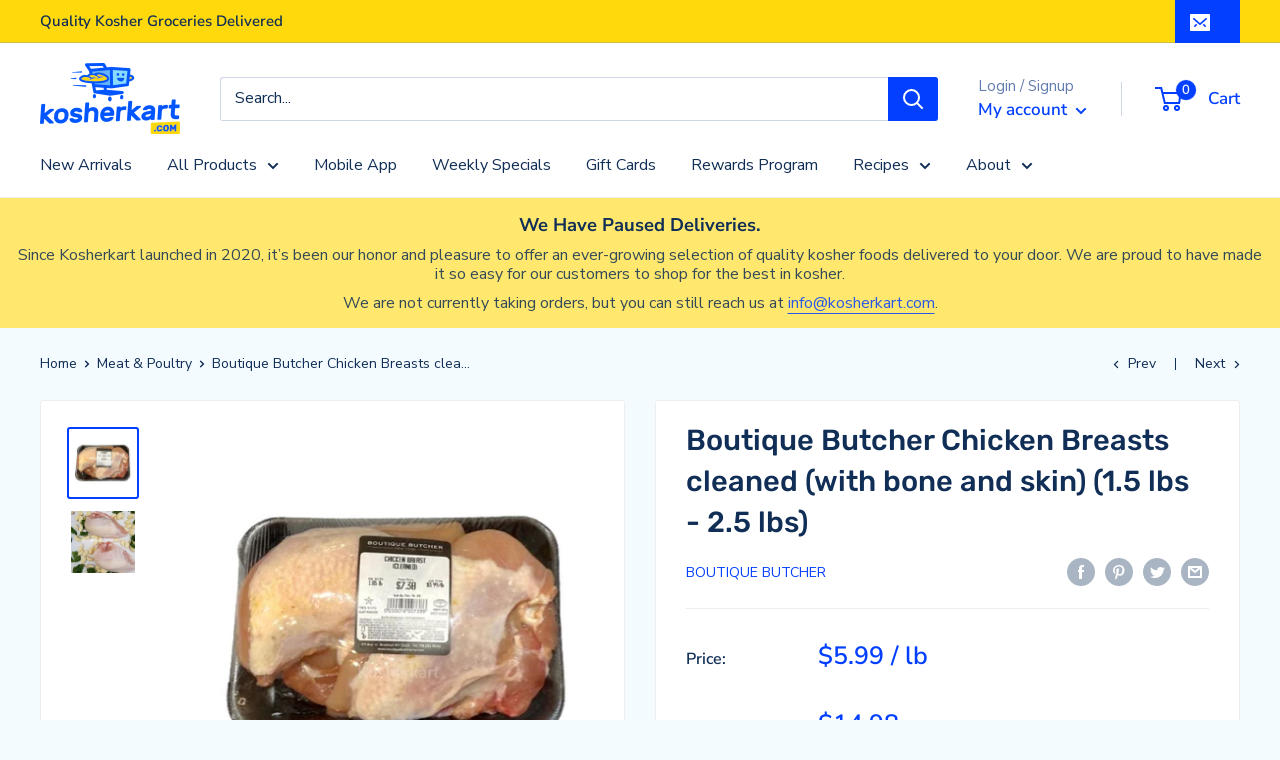

--- FILE ---
content_type: text/html; charset=utf-8
request_url: https://kosherkart.com/collections/meat/products/meat13
body_size: 57874
content:
<!doctype html>

<html class="no-js" lang="en">
  
    


    <!-- Added with Analyzify V2.3 - Nov 14, 2022 10:37 am -->


<!-- Google Tag Manager -->
<script>(function(w,d,s,l,i){w[l]=w[l]||[];w[l].push({'gtm.start':
            new Date().getTime(),event:'gtm.js'});var f=d.getElementsByTagName(s)[0],
        j=d.createElement(s),dl=l!='dataLayer'?'&l='+l:'';j.async=true;j.src=
        'https://www.googletagmanager.com/gtm.js?id='+i+dl;f.parentNode.insertBefore(j,f);
    })(window,document,'script','dataLayer','GTM-WG7K2MR');</script>
<!-- End Google Tag Manager -->

<script type="text/javascript">
    window.dataLayer = window.dataLayer || [];
    window.analyzify = {
        "pageFly" : false, //Set this true if you are using PageFly in your website
        "send_unhashed_email": false, //Set this true if you would like to collect unhashed email address of logged in users.
        "g_feed_region": "US", //Change this if your Google Ads feed is in another region
        //Modify the following button attributes if you do not see any ee_addToCart datalayer event when you click add to cart button in any product detail page.
        "addtocart_btn_attributes": {
        },
        //Modify the following element attribute if you see that quantity being pushed to datalayer is wrong when you try to add the a product to the cart with more than 1 as quantity.
        "product_quantity":{
            "name": ["quantity"]
        },
        //Modify the following button attributes if you do not see any ee_removeFromCart datalayer event when you remove any item from the cart in the cart page.
        "removefromcart_btn_attributes": {
            "data-remove-item": ["cart-template"],
            "data-cart-remove": ["Remove"],
            "aria-label": ["Remove"],
            "class": ["line-item__quantity-remove", "mini-cart__quantity-remove", "cart__remove-btn", "cart__remove", "cart__removee", "cart-item__remove", "item-remove"],
            "id": [],
            "href": ["/cart/change?id=", "/cart/change?line="]
        },
        //Modify the following button attributes if you do not see ee_checkout datalayer event when you click "checkout" button in the cart page or cart drawer.
        "checkout_btn_attributes": {
            "name": ["checkout"],
            "class": ["checkout-btn", "upcart-checkout-button", "cart__submit"],
            "href": ["/checkout"]
        },
        //Modify the following button attributes if you do not see any ee_productClick datalayer event when you click to a product in collection pages.
        "collection_prod_click_attributes":{
            "href": ["/products/"]
        },
        //Modify the following button attributes if you do not see any ee_addToCart datalayer event when you click add to cart button in any collection pages.
        "collection_atc_attributes":{
        },
        //Modify the following button attributes if you do not see any ee_productClick datalayer event when you click to a product in search result pages.
        "search_prod_click_attributes":{
            "href": ["/products/"]
        },
        "version": "2.31", //Analyzify version installed to this store
        "logging": false, //Enable this to see Analyzify logs in console
        "logs": [],
        "stopAtLog": false //To use a debugger while logging
    };

    analyzify.log = function(t) {
        if (window.analyzify.logging == true && t !== null) {
            if (typeof(t) == "object") {
                window.console.log("** Analyzify Logger:");
                window.console.log(t);
            } else {
                window.console.log("** Analyzify Logger: " + t);
            }

            analyzify.logs.push(t);
            if (analyzify.stopAtLog == true) {
                debugger;
            }
        }
    };
    window.analyzify.Initialize = function() {
        window.analyzify.loadScript = function(callback) {
            callback();
        }

        window.analyzify.AppStart = function(){

            var detected_cart = {"note":null,"attributes":{},"original_total_price":0,"total_price":0,"total_discount":0,"total_weight":0.0,"item_count":0,"items":[],"requires_shipping":false,"currency":"USD","items_subtotal_price":0,"cart_level_discount_applications":[],"checkout_charge_amount":0};
            var detected_currency = detected_cart.currency;

            

            var sh_info_obj = {
                event: "sh_info",
                page_type: "Product",
                page_currency: detected_currency,
                user: {
                    
                    type: "visitor"
                    
                }
            }
            

            window.dataLayer.push(sh_info_obj);

            window.analyzify.GetClickedProductPosition = function(elementHref, sku){
                if(sku != ''){
                    var collection = {"id":178861768835,"handle":"meat","title":"Meat \u0026 Poultry","updated_at":"2023-01-05T14:05:53-05:00","body_html":"\u003cbr\u003e","published_at":"2020-03-27T10:59:50-04:00","sort_order":"best-selling","template_suffix":"","disjunctive":false,"rules":[{"column":"tag","relation":"equals","condition":"Meat \u0026 Poultry"},{"column":"type","relation":"not_equals","condition":"Product Fee"},{"column":"type","relation":"not_equals","condition":"mw_hidden_cart_fee"}],"published_scope":"global","image":{"created_at":"2021-08-25T09:44:43-04:00","alt":null,"width":132,"height":132,"src":"\/\/kosherkart.com\/cdn\/shop\/collections\/butcher.png?v=1629899084"}};
                    
                    var collectionProductsSku = `meat11`;
                    if(sku == collectionProductsSku) {return 1 ;}
                    
                    var collectionProductsSku = `meat74`;
                    if(sku == collectionProductsSku) {return 2 ;}
                    
                    var collectionProductsSku = `meat9`;
                    if(sku == collectionProductsSku) {return 3 ;}
                    
                    var collectionProductsSku = `meat15`;
                    if(sku == collectionProductsSku) {return 4 ;}
                    
                    var collectionProductsSku = `EMCPGTFROZEN`;
                    if(sku == collectionProductsSku) {return 5 ;}
                    
                    var collectionProductsSku = `TG22498FROZEN`;
                    if(sku == collectionProductsSku) {return 6 ;}
                    
                    var collectionProductsSku = `meat30`;
                    if(sku == collectionProductsSku) {return 7 ;}
                    
                    var collectionProductsSku = `meat16`;
                    if(sku == collectionProductsSku) {return 8 ;}
                    
                    var collectionProductsSku = `meat4`;
                    if(sku == collectionProductsSku) {return 9 ;}
                    
                    var collectionProductsSku = `meat10`;
                    if(sku == collectionProductsSku) {return 10 ;}
                    
                    var collectionProductsSku = `meat7`;
                    if(sku == collectionProductsSku) {return 11 ;}
                    
                    var collectionProductsSku = `ch-butcher-ground-beef`;
                    if(sku == collectionProductsSku) {return 12 ;}
                    
                    var collectionProductsSku = `meat13`;
                    if(sku == collectionProductsSku) {return 13 ;}
                    
                    var collectionProductsSku = `rib-steak-bone-in-1`;
                    if(sku == collectionProductsSku) {return 14 ;}
                    
                    var collectionProductsSku = `7967FROZEN`;
                    if(sku == collectionProductsSku) {return 15 ;}
                    
                    var collectionProductsSku = `TEVAGB1`;
                    if(sku == collectionProductsSku) {return 16 ;}
                    
                    var collectionProductsSku = `meat14`;
                    if(sku == collectionProductsSku) {return 17 ;}
                    
                    var collectionProductsSku = `boutique-butcher-chicken-wings`;
                    if(sku == collectionProductsSku) {return 18 ;}
                    
                    var collectionProductsSku = ``;
                    if(sku == collectionProductsSku) {return 19 ;}
                    
                    var collectionProductsSku = `E7086FROZEN`;
                    if(sku == collectionProductsSku) {return 20 ;}
                    
                    var collectionProductsSku = `meat12`;
                    if(sku == collectionProductsSku) {return 21 ;}
                    
                    var collectionProductsSku = `ch-butcher-chicken-8ths-cleaned`;
                    if(sku == collectionProductsSku) {return 22 ;}
                    
                    var collectionProductsSku = `meat27`;
                    if(sku == collectionProductsSku) {return 23 ;}
                    
                    var collectionProductsSku = `meat68`;
                    if(sku == collectionProductsSku) {return 24 ;}
                    
                    var collectionProductsSku = `meat6`;
                    if(sku == collectionProductsSku) {return 25 ;}
                    
                    var collectionProductsSku = `ch-butcher-ground-beef-family-pack`;
                    if(sku == collectionProductsSku) {return 26 ;}
                    
                    var collectionProductsSku = ``;
                    if(sku == collectionProductsSku) {return 27 ;}
                    
                    var collectionProductsSku = `meat1`;
                    if(sku == collectionProductsSku) {return 28 ;}
                    
                    var collectionProductsSku = `ch-butcher-chicken-cutlets-4-pack`;
                    if(sku == collectionProductsSku) {return 29 ;}
                    
                    var collectionProductsSku = `ch-butcher-chicken-breast-strips`;
                    if(sku == collectionProductsSku) {return 30 ;}
                    
                    var collectionProductsSku = `meat8`;
                    if(sku == collectionProductsSku) {return 31 ;}
                    
                    var collectionProductsSku = `meat24`;
                    if(sku == collectionProductsSku) {return 32 ;}
                    
                    var collectionProductsSku = `ch-butcher-boneless-skinless-chicken-thighs-9-pack`;
                    if(sku == collectionProductsSku) {return 33 ;}
                    
                    var collectionProductsSku = `E7297`;
                    if(sku == collectionProductsSku) {return 34 ;}
                    
                    var collectionProductsSku = `meat19`;
                    if(sku == collectionProductsSku) {return 35 ;}
                    
                    var collectionProductsSku = `meat72`;
                    if(sku == collectionProductsSku) {return 36 ;}
                    
                    var collectionProductsSku = `ch-butcher-chicken-schnitzel`;
                    if(sku == collectionProductsSku) {return 37 ;}
                    
                    var collectionProductsSku = `ch-butcher-first-cut-brisket`;
                    if(sku == collectionProductsSku) {return 38 ;}
                    
                    var collectionProductsSku = `meat28`;
                    if(sku == collectionProductsSku) {return 39 ;}
                    
                    var collectionProductsSku = `ch-butcher-ribeye-steak`;
                    if(sku == collectionProductsSku) {return 40 ;}
                    
                    var collectionProductsSku = `ch-butcher-stew-meat`;
                    if(sku == collectionProductsSku) {return 41 ;}
                    
                    var collectionProductsSku = `ch-butcher-chicken-wings-family-pack-24-pack`;
                    if(sku == collectionProductsSku) {return 42 ;}
                    
                    var collectionProductsSku = `meat3`;
                    if(sku == collectionProductsSku) {return 43 ;}
                    
                    var collectionProductsSku = `TG2365FROZEN`;
                    if(sku == collectionProductsSku) {return 44 ;}
                    
                    var collectionProductsSku = `ch-butcher-chicken-thighs-5-pack`;
                    if(sku == collectionProductsSku) {return 45 ;}
                    
                    var collectionProductsSku = `meat61`;
                    if(sku == collectionProductsSku) {return 46 ;}
                    
                    var collectionProductsSku = `meat70`;
                    if(sku == collectionProductsSku) {return 47 ;}
                    
                    var collectionProductsSku = `ch-butcher-whole-chicken`;
                    if(sku == collectionProductsSku) {return 48 ;}
                    
                    var collectionProductsSku = `1C-BRSKT-1`;
                    if(sku == collectionProductsSku) {return 49 ;}
                    
                    var collectionProductsSku = `ch-butcher-extra-lean-ground-beef`;
                    if(sku == collectionProductsSku) {return 50 ;}
                    
                    return 0;
                }else{
                    var elementIndex = -1
                    collectionProductsElements = document.querySelectorAll('a[href*="/products/"]');
                    collectionProductsElements.forEach(function(element,index){
                        if (element.href.includes(elementHref)) {elementIndex = index + 1};
                    });
                    return elementIndex
                }
            }

            

            window.analyzify.CollectionPageHandle = function(){
                
            var collection = {"id":178861768835,"handle":"meat","title":"Meat \u0026 Poultry","updated_at":"2023-01-05T14:05:53-05:00","body_html":"\u003cbr\u003e","published_at":"2020-03-27T10:59:50-04:00","sort_order":"best-selling","template_suffix":"","disjunctive":false,"rules":[{"column":"tag","relation":"equals","condition":"Meat \u0026 Poultry"},{"column":"type","relation":"not_equals","condition":"Product Fee"},{"column":"type","relation":"not_equals","condition":"mw_hidden_cart_fee"}],"published_scope":"global","image":{"created_at":"2021-08-25T09:44:43-04:00","alt":null,"width":132,"height":132,"src":"\/\/kosherkart.com\/cdn\/shop\/collections\/butcher.png?v=1629899084"}};
            var collectionAllProducts = [{"id":5185510506627,"title":"Boutique Butcher Chicken Thighs cleaned (with bone and skin) (2.5 lbs - 3.5 lbs)","handle":"meat11","description":"\u003cp\u003eEstimated weight: 3.5 lbs\u003c\/p\u003e\n\u003cp\u003eSupervision: Star-K Glatt Kosher \u0026amp; Vaad Hakashrus of Flatbush (Beit Yosef)\u003c\/p\u003e\n\u003cp\u003ePrice is estimated based on estimated maximum weight. We will put a temporary hold on your payment method, weigh your item and charge the actual per-pound price at fulfillment.\u003c\/p\u003e\n\u003cdiv class=\"c-message_kit__gutter\"\u003e\n\u003cdiv data-qa=\"message_content\" class=\"c-message_kit__gutter__right\" role=\"presentation\"\u003e\n\u003cdiv class=\"c-message_kit__blocks c-message_kit__blocks--rich_text\"\u003e\n\u003cdiv data-qa=\"message-text\" class=\"c-message__message_blocks c-message__message_blocks--rich_text\"\u003e\n\u003cdiv data-qa=\"block-kit-renderer\" class=\"p-block_kit_renderer\"\u003e\n\u003cdiv class=\"p-block_kit_renderer__block_wrapper p-block_kit_renderer__block_wrapper--first\"\u003e\n\u003cdiv dir=\"auto\" class=\"p-rich_text_block\"\u003e\n\u003cdiv class=\"p-rich_text_section\"\u003eGuaranteed fresh at least 2 days from delivery\u003c\/div\u003e\n\u003c\/div\u003e\n\u003c\/div\u003e\n\u003c\/div\u003e\n\u003c\/div\u003e\n\u003c\/div\u003e\n\u003c\/div\u003e\n\u003c\/div\u003e","published_at":"2022-04-10T16:09:23-04:00","created_at":"2021-01-05T12:06:22-05:00","vendor":"Boutique Butcher","type":"Meat \u0026 Poultry","tags":["Boutique Butcher","Chicken","Fresh Meat \u0026 Poultry","izyunit","Meat \u0026 Poultry"],"price":2097,"price_min":2097,"price_max":2097,"available":true,"price_varies":false,"compare_at_price":0,"compare_at_price_min":0,"compare_at_price_max":0,"compare_at_price_varies":false,"variants":[{"id":42973447979139,"title":"3.50","option1":"3.50","option2":null,"option3":null,"sku":"meat11","requires_shipping":true,"taxable":false,"featured_image":null,"available":true,"name":"Boutique Butcher Chicken Thighs cleaned (with bone and skin) (2.5 lbs - 3.5 lbs) - 3.50","public_title":"3.50","options":["3.50"],"price":2097,"weight":0,"compare_at_price":0,"inventory_management":null,"barcode":"","requires_selling_plan":false,"selling_plan_allocations":[]}],"images":["\/\/kosherkart.com\/cdn\/shop\/products\/600p-chicken-thighs.png?v=1609906190","\/\/kosherkart.com\/cdn\/shop\/products\/ScreenShot2022-03-09at3.37.05PM.png?v=1646858230"],"featured_image":"\/\/kosherkart.com\/cdn\/shop\/products\/600p-chicken-thighs.png?v=1609906190","options":["lb"],"media":[{"alt":null,"id":8975554281603,"position":1,"preview_image":{"aspect_ratio":1.0,"height":600,"width":600,"src":"\/\/kosherkart.com\/cdn\/shop\/products\/600p-chicken-thighs.png?v=1609906190"},"aspect_ratio":1.0,"height":600,"media_type":"image","src":"\/\/kosherkart.com\/cdn\/shop\/products\/600p-chicken-thighs.png?v=1609906190","width":600},{"alt":null,"id":21110589128835,"position":2,"preview_image":{"aspect_ratio":1.088,"height":342,"width":372,"src":"\/\/kosherkart.com\/cdn\/shop\/products\/ScreenShot2022-03-09at3.37.05PM.png?v=1646858230"},"aspect_ratio":1.088,"height":342,"media_type":"image","src":"\/\/kosherkart.com\/cdn\/shop\/products\/ScreenShot2022-03-09at3.37.05PM.png?v=1646858230","width":372}],"requires_selling_plan":false,"selling_plan_groups":[],"content":"\u003cp\u003eEstimated weight: 3.5 lbs\u003c\/p\u003e\n\u003cp\u003eSupervision: Star-K Glatt Kosher \u0026amp; Vaad Hakashrus of Flatbush (Beit Yosef)\u003c\/p\u003e\n\u003cp\u003ePrice is estimated based on estimated maximum weight. We will put a temporary hold on your payment method, weigh your item and charge the actual per-pound price at fulfillment.\u003c\/p\u003e\n\u003cdiv class=\"c-message_kit__gutter\"\u003e\n\u003cdiv data-qa=\"message_content\" class=\"c-message_kit__gutter__right\" role=\"presentation\"\u003e\n\u003cdiv class=\"c-message_kit__blocks c-message_kit__blocks--rich_text\"\u003e\n\u003cdiv data-qa=\"message-text\" class=\"c-message__message_blocks c-message__message_blocks--rich_text\"\u003e\n\u003cdiv data-qa=\"block-kit-renderer\" class=\"p-block_kit_renderer\"\u003e\n\u003cdiv class=\"p-block_kit_renderer__block_wrapper p-block_kit_renderer__block_wrapper--first\"\u003e\n\u003cdiv dir=\"auto\" class=\"p-rich_text_block\"\u003e\n\u003cdiv class=\"p-rich_text_section\"\u003eGuaranteed fresh at least 2 days from delivery\u003c\/div\u003e\n\u003c\/div\u003e\n\u003c\/div\u003e\n\u003c\/div\u003e\n\u003c\/div\u003e\n\u003c\/div\u003e\n\u003c\/div\u003e\n\u003c\/div\u003e"},{"id":5191376076931,"title":"Boutique Butcher Boneless Skinless Chicken Thighs (Baby Chicken Dark Meat) (1.5 lbs - 2 lbs)","handle":"meat74","description":"\u003cp\u003eEstimated weight: 2 lbs\u003c\/p\u003e\n\u003cp\u003eSupervision: Star-K Glatt Kosher \u0026amp; Vaad Hakashrus of Flatbush (Beit Yosef)\u003c\/p\u003e\n\u003cp\u003ePrice is estimated based on estimated maximum weight. We will put a temporary hold on your payment method, weigh your item and charge the actual per-pound price at fulfillment.\u003c\/p\u003e\n\u003cdiv class=\"c-message_kit__gutter\"\u003e\n\u003cdiv data-qa=\"message_content\" class=\"c-message_kit__gutter__right\" role=\"presentation\"\u003e\n\u003cdiv class=\"c-message_kit__blocks c-message_kit__blocks--rich_text\"\u003e\n\u003cdiv data-qa=\"message-text\" class=\"c-message__message_blocks c-message__message_blocks--rich_text\"\u003e\n\u003cdiv data-qa=\"block-kit-renderer\" class=\"p-block_kit_renderer\"\u003e\n\u003cdiv class=\"p-block_kit_renderer__block_wrapper p-block_kit_renderer__block_wrapper--first\"\u003e\n\u003cdiv dir=\"auto\" class=\"p-rich_text_block\"\u003e\n\u003cdiv class=\"p-rich_text_section\"\u003eGuaranteed fresh at least 2 days from delivery\u003c\/div\u003e\n\u003c\/div\u003e\n\u003c\/div\u003e\n\u003c\/div\u003e\n\u003c\/div\u003e\n\u003c\/div\u003e\n\u003c\/div\u003e\n\u003c\/div\u003e","published_at":"2022-04-10T16:09:12-04:00","created_at":"2021-01-18T10:36:47-05:00","vendor":"Boutique Butcher","type":"Meat \u0026 Poultry","tags":["Boutique Butcher","Chicken","Fresh Meat \u0026 Poultry","izyunit","Meat \u0026 Poultry"],"price":2398,"price_min":2398,"price_max":2398,"available":true,"price_varies":false,"compare_at_price":0,"compare_at_price_min":0,"compare_at_price_max":0,"compare_at_price_varies":false,"variants":[{"id":42973449158787,"title":"2.00","option1":"2.00","option2":null,"option3":null,"sku":"meat74","requires_shipping":true,"taxable":false,"featured_image":null,"available":true,"name":"Boutique Butcher Boneless Skinless Chicken Thighs (Baby Chicken Dark Meat) (1.5 lbs - 2 lbs) - 2.00","public_title":"2.00","options":["2.00"],"price":2398,"weight":0,"compare_at_price":0,"inventory_management":null,"barcode":"","requires_selling_plan":false,"selling_plan_allocations":[]}],"images":["\/\/kosherkart.com\/cdn\/shop\/products\/1200p-Boutique-Butcher-Boneless-Skinless-Chicken-Thighs-Baby-Chicken-Dark-Meat.jpg?v=1663685114","\/\/kosherkart.com\/cdn\/shop\/products\/ScreenShot2022-03-09at2.04.36PM.png?v=1663685114"],"featured_image":"\/\/kosherkart.com\/cdn\/shop\/products\/1200p-Boutique-Butcher-Boneless-Skinless-Chicken-Thighs-Baby-Chicken-Dark-Meat.jpg?v=1663685114","options":["lb"],"media":[{"alt":null,"id":30220556566659,"position":1,"preview_image":{"aspect_ratio":1.0,"height":1200,"width":1200,"src":"\/\/kosherkart.com\/cdn\/shop\/products\/1200p-Boutique-Butcher-Boneless-Skinless-Chicken-Thighs-Baby-Chicken-Dark-Meat.jpg?v=1663685114"},"aspect_ratio":1.0,"height":1200,"media_type":"image","src":"\/\/kosherkart.com\/cdn\/shop\/products\/1200p-Boutique-Butcher-Boneless-Skinless-Chicken-Thighs-Baby-Chicken-Dark-Meat.jpg?v=1663685114","width":1200},{"alt":null,"id":21110477586563,"position":2,"preview_image":{"aspect_ratio":1.056,"height":430,"width":454,"src":"\/\/kosherkart.com\/cdn\/shop\/products\/ScreenShot2022-03-09at2.04.36PM.png?v=1663685114"},"aspect_ratio":1.056,"height":430,"media_type":"image","src":"\/\/kosherkart.com\/cdn\/shop\/products\/ScreenShot2022-03-09at2.04.36PM.png?v=1663685114","width":454}],"requires_selling_plan":false,"selling_plan_groups":[],"content":"\u003cp\u003eEstimated weight: 2 lbs\u003c\/p\u003e\n\u003cp\u003eSupervision: Star-K Glatt Kosher \u0026amp; Vaad Hakashrus of Flatbush (Beit Yosef)\u003c\/p\u003e\n\u003cp\u003ePrice is estimated based on estimated maximum weight. We will put a temporary hold on your payment method, weigh your item and charge the actual per-pound price at fulfillment.\u003c\/p\u003e\n\u003cdiv class=\"c-message_kit__gutter\"\u003e\n\u003cdiv data-qa=\"message_content\" class=\"c-message_kit__gutter__right\" role=\"presentation\"\u003e\n\u003cdiv class=\"c-message_kit__blocks c-message_kit__blocks--rich_text\"\u003e\n\u003cdiv data-qa=\"message-text\" class=\"c-message__message_blocks c-message__message_blocks--rich_text\"\u003e\n\u003cdiv data-qa=\"block-kit-renderer\" class=\"p-block_kit_renderer\"\u003e\n\u003cdiv class=\"p-block_kit_renderer__block_wrapper p-block_kit_renderer__block_wrapper--first\"\u003e\n\u003cdiv dir=\"auto\" class=\"p-rich_text_block\"\u003e\n\u003cdiv class=\"p-rich_text_section\"\u003eGuaranteed fresh at least 2 days from delivery\u003c\/div\u003e\n\u003c\/div\u003e\n\u003c\/div\u003e\n\u003c\/div\u003e\n\u003c\/div\u003e\n\u003c\/div\u003e\n\u003c\/div\u003e\n\u003c\/div\u003e"},{"id":5185510441091,"title":"Boutique Butcher Medium Thin Chicken Cutlets (1.3 lbs - 2 lbs)","handle":"meat9","description":"\u003cp\u003eEstimated weight: 2 lbs\u003c\/p\u003e\n\u003cp\u003eSupervision: Star-K Glatt Kosher \u0026amp; Vaad Hakashrus of Flatbush (Beit Yosef)\u003c\/p\u003e\n\u003cp\u003ePrice is estimated based on estimated maximum weight. We will put a temporary hold on your payment method, weigh your item and charge the actual per-pound price at fulfillment.\u003c\/p\u003e","published_at":"2022-04-10T16:09:24-04:00","created_at":"2021-01-05T12:06:21-05:00","vendor":"Boutique Butcher","type":"Meat \u0026 Poultry","tags":["Boutique Butcher","Chicken","Fresh Meat \u0026 Poultry","izyunit","Meat \u0026 Poultry"],"price":2598,"price_min":2598,"price_max":2598,"available":true,"price_varies":false,"compare_at_price":0,"compare_at_price_min":0,"compare_at_price_max":0,"compare_at_price_varies":false,"variants":[{"id":42973444636803,"title":"2.00","option1":"2.00","option2":null,"option3":null,"sku":"meat9","requires_shipping":true,"taxable":false,"featured_image":null,"available":true,"name":"Boutique Butcher Medium Thin Chicken Cutlets (1.3 lbs - 2 lbs) - 2.00","public_title":"2.00","options":["2.00"],"price":2598,"weight":0,"compare_at_price":0,"inventory_management":null,"barcode":"","requires_selling_plan":false,"selling_plan_allocations":[]}],"images":["\/\/kosherkart.com\/cdn\/shop\/products\/1200p-Medium-Thin-Chicken-Cutlets-Sliced.jpg?v=1663080159","\/\/kosherkart.com\/cdn\/shop\/products\/ScreenShot2022-03-09at1.53.51PM.png?v=1663080159"],"featured_image":"\/\/kosherkart.com\/cdn\/shop\/products\/1200p-Medium-Thin-Chicken-Cutlets-Sliced.jpg?v=1663080159","options":["lb"],"media":[{"alt":null,"id":30188050743427,"position":1,"preview_image":{"aspect_ratio":1.0,"height":1200,"width":1200,"src":"\/\/kosherkart.com\/cdn\/shop\/products\/1200p-Medium-Thin-Chicken-Cutlets-Sliced.jpg?v=1663080159"},"aspect_ratio":1.0,"height":1200,"media_type":"image","src":"\/\/kosherkart.com\/cdn\/shop\/products\/1200p-Medium-Thin-Chicken-Cutlets-Sliced.jpg?v=1663080159","width":1200},{"alt":null,"id":21110467362947,"position":2,"preview_image":{"aspect_ratio":1.017,"height":350,"width":356,"src":"\/\/kosherkart.com\/cdn\/shop\/products\/ScreenShot2022-03-09at1.53.51PM.png?v=1663080159"},"aspect_ratio":1.017,"height":350,"media_type":"image","src":"\/\/kosherkart.com\/cdn\/shop\/products\/ScreenShot2022-03-09at1.53.51PM.png?v=1663080159","width":356}],"requires_selling_plan":false,"selling_plan_groups":[],"content":"\u003cp\u003eEstimated weight: 2 lbs\u003c\/p\u003e\n\u003cp\u003eSupervision: Star-K Glatt Kosher \u0026amp; Vaad Hakashrus of Flatbush (Beit Yosef)\u003c\/p\u003e\n\u003cp\u003ePrice is estimated based on estimated maximum weight. We will put a temporary hold on your payment method, weigh your item and charge the actual per-pound price at fulfillment.\u003c\/p\u003e"},{"id":5185510637699,"title":"Boutique Butcher Ground Beef (regular) (1.2 lbs - 1.8 lbs)","handle":"meat15","description":"\u003cp\u003eEstimated weight: 1.8 lbs\u003c\/p\u003e\n\u003cp\u003eSupervision: Star-K Glatt Kosher \u0026amp; Vaad Hakashrus of Flatbush (Beit Yosef)\u003c\/p\u003e\n\u003cp\u003ePrice is estimated based on estimated maximum weight. We will put a temporary hold on your payment method, weigh your item and charge the actual per-pound price at fulfillment.\u003c\/p\u003e","published_at":"2022-04-10T16:09:21-04:00","created_at":"2021-01-05T12:06:24-05:00","vendor":"Boutique Butcher","type":"Meat \u0026 Poultry","tags":["Beef","Boutique Butcher","Fresh Meat \u0026 Poultry","izyunit","Meat \u0026 Poultry"],"price":2158,"price_min":2158,"price_max":2158,"available":true,"price_varies":false,"compare_at_price":0,"compare_at_price_min":0,"compare_at_price_max":0,"compare_at_price_varies":false,"variants":[{"id":42907931541635,"title":"1.798","option1":"1.798","option2":null,"option3":null,"sku":"meat15","requires_shipping":true,"taxable":false,"featured_image":null,"available":true,"name":"Boutique Butcher Ground Beef (regular) (1.2 lbs - 1.8 lbs) - 1.798","public_title":"1.798","options":["1.798"],"price":2158,"weight":0,"compare_at_price":0,"inventory_management":null,"barcode":"","requires_selling_plan":false,"selling_plan_allocations":[]}],"images":["\/\/kosherkart.com\/cdn\/shop\/products\/600p-ground-beef.jpg?v=1609907964","\/\/kosherkart.com\/cdn\/shop\/products\/ScreenShot2022-03-09at2.43.54PM.png?v=1646855039"],"featured_image":"\/\/kosherkart.com\/cdn\/shop\/products\/600p-ground-beef.jpg?v=1609907964","options":["lb"],"media":[{"alt":null,"id":8975590260867,"position":1,"preview_image":{"aspect_ratio":1.0,"height":600,"width":600,"src":"\/\/kosherkart.com\/cdn\/shop\/products\/600p-ground-beef.jpg?v=1609907964"},"aspect_ratio":1.0,"height":600,"media_type":"image","src":"\/\/kosherkart.com\/cdn\/shop\/products\/600p-ground-beef.jpg?v=1609907964","width":600},{"alt":null,"id":21110530867331,"position":2,"preview_image":{"aspect_ratio":1.038,"height":366,"width":380,"src":"\/\/kosherkart.com\/cdn\/shop\/products\/ScreenShot2022-03-09at2.43.54PM.png?v=1646855039"},"aspect_ratio":1.038,"height":366,"media_type":"image","src":"\/\/kosherkart.com\/cdn\/shop\/products\/ScreenShot2022-03-09at2.43.54PM.png?v=1646855039","width":380}],"requires_selling_plan":false,"selling_plan_groups":[],"content":"\u003cp\u003eEstimated weight: 1.8 lbs\u003c\/p\u003e\n\u003cp\u003eSupervision: Star-K Glatt Kosher \u0026amp; Vaad Hakashrus of Flatbush (Beit Yosef)\u003c\/p\u003e\n\u003cp\u003ePrice is estimated based on estimated maximum weight. We will put a temporary hold on your payment method, weigh your item and charge the actual per-pound price at fulfillment.\u003c\/p\u003e"},{"id":5140265205891,"title":"Empire Ground Turkey (frozen)","handle":"emcpgtfrozen","description":"\u003cp\u003e1 lb - OU-P \u0026amp; KAJ Glatt Kosher\u003c\/p\u003e\n\n\u003cp\u003eProduct is Frozen\u003c\/p\u003e","published_at":"2022-04-10T16:09:54-04:00","created_at":"2020-10-13T19:40:35-04:00","vendor":"Empire","type":"Meat \u0026 Poultry","tags":["Frozen Meat \u0026 Poultry","Meat \u0026 Poultry","Passover","Turkey"],"price":579,"price_min":579,"price_max":579,"available":false,"price_varies":false,"compare_at_price":null,"compare_at_price_min":0,"compare_at_price_max":0,"compare_at_price_varies":false,"variants":[{"id":39465178759299,"title":"Default Title","option1":"Default Title","option2":null,"option3":null,"sku":"EMCPGTFROZEN","requires_shipping":true,"taxable":false,"featured_image":null,"available":false,"name":"Empire Ground Turkey (frozen)","public_title":null,"options":["Default Title"],"price":579,"weight":0,"compare_at_price":null,"inventory_management":"shopify","barcode":"071627077812","requires_selling_plan":false,"selling_plan_allocations":[]}],"images":["\/\/kosherkart.com\/cdn\/shop\/products\/800p_empire_ground_turkey.jpg?v=1635434461"],"featured_image":"\/\/kosherkart.com\/cdn\/shop\/products\/800p_empire_ground_turkey.jpg?v=1635434461","options":["Title"],"media":[{"alt":null,"id":20784435986563,"position":1,"preview_image":{"aspect_ratio":1.0,"height":800,"width":800,"src":"\/\/kosherkart.com\/cdn\/shop\/products\/800p_empire_ground_turkey.jpg?v=1635434461"},"aspect_ratio":1.0,"height":800,"media_type":"image","src":"\/\/kosherkart.com\/cdn\/shop\/products\/800p_empire_ground_turkey.jpg?v=1635434461","width":800}],"requires_selling_plan":false,"selling_plan_groups":[],"content":"\u003cp\u003e1 lb - OU-P \u0026amp; KAJ Glatt Kosher\u003c\/p\u003e\n\n\u003cp\u003eProduct is Frozen\u003c\/p\u003e"},{"id":5140265304195,"title":"Teva Ground Beef 85% Lean (frozen)","handle":"tg22498frozen","description":"\u003cp\u003e1 lb - OU-P Glatt Kosher\u003c\/p\u003e\n\n\u003cp\u003eProduct is Frozen\u003c\/p\u003e","published_at":"2022-04-21T13:43:37-04:00","created_at":"2020-10-13T19:40:37-04:00","vendor":"Teva","type":"Meat \u0026 Poultry","tags":["Beef","Frozen Meat \u0026 Poultry","Meat \u0026 Poultry"],"price":1199,"price_min":1199,"price_max":1199,"available":true,"price_varies":false,"compare_at_price":null,"compare_at_price_min":0,"compare_at_price_max":0,"compare_at_price_varies":false,"variants":[{"id":34179153494147,"title":"Default Title","option1":"Default Title","option2":null,"option3":null,"sku":"TG22498FROZEN","requires_shipping":true,"taxable":false,"featured_image":null,"available":true,"name":"Teva Ground Beef 85% Lean (frozen)","public_title":null,"options":["Default Title"],"price":1199,"weight":0,"compare_at_price":null,"inventory_management":"shopify","barcode":"","requires_selling_plan":false,"selling_plan_allocations":[]}],"images":["\/\/kosherkart.com\/cdn\/shop\/products\/300p_teva-ground-beef_ed7573eb-928a-4083-a83c-4a8c429eb9e6.jpg?v=1602633329"],"featured_image":"\/\/kosherkart.com\/cdn\/shop\/products\/300p_teva-ground-beef_ed7573eb-928a-4083-a83c-4a8c429eb9e6.jpg?v=1602633329","options":["Title"],"media":[{"alt":null,"id":8693945106563,"position":1,"preview_image":{"aspect_ratio":1.0,"height":300,"width":300,"src":"\/\/kosherkart.com\/cdn\/shop\/products\/300p_teva-ground-beef_ed7573eb-928a-4083-a83c-4a8c429eb9e6.jpg?v=1602633329"},"aspect_ratio":1.0,"height":300,"media_type":"image","src":"\/\/kosherkart.com\/cdn\/shop\/products\/300p_teva-ground-beef_ed7573eb-928a-4083-a83c-4a8c429eb9e6.jpg?v=1602633329","width":300}],"requires_selling_plan":false,"selling_plan_groups":[],"content":"\u003cp\u003e1 lb - OU-P Glatt Kosher\u003c\/p\u003e\n\n\u003cp\u003eProduct is Frozen\u003c\/p\u003e"},{"id":5185511129219,"title":"Boutique Butcher Shawarma Marinated Baby Chicken Skewers (1.6 lbs - 2.1 lbs)","handle":"meat30","description":"\u003cp\u003eEstimated weight: 2.1 lbs\u003c\/p\u003e\n\u003cp\u003eSupervision: Star-K Glatt Kosher \u0026amp; Vaad Hakashrus of Flatbush (Beit Yosef)\u003c\/p\u003e\n\u003cp\u003ePrice is estimated based on estimated maximum weight. We will put a temporary hold on your payment method, weigh your item and charge the actual per-pound price at fulfillment.\u003c\/p\u003e","published_at":"2022-04-21T13:41:49-04:00","created_at":"2021-01-05T12:06:33-05:00","vendor":"Boutique Butcher","type":"Meat \u0026 Poultry","tags":["Boutique Butcher","Chicken","Fresh Meat \u0026 Poultry","izyunit","Meat \u0026 Poultry","Pre-Marinated Meat \u0026 Poultry","Ready-to-cook"],"price":3568,"price_min":3568,"price_max":3568,"available":true,"price_varies":false,"compare_at_price":0,"compare_at_price_min":0,"compare_at_price_max":0,"compare_at_price_varies":false,"variants":[{"id":42973458038915,"title":"2.10","option1":"2.10","option2":null,"option3":null,"sku":"meat30","requires_shipping":true,"taxable":false,"featured_image":null,"available":true,"name":"Boutique Butcher Shawarma Marinated Baby Chicken Skewers (1.6 lbs - 2.1 lbs) - 2.10","public_title":"2.10","options":["2.10"],"price":3568,"weight":0,"compare_at_price":0,"inventory_management":null,"barcode":"","requires_selling_plan":false,"selling_plan_allocations":[]}],"images":["\/\/kosherkart.com\/cdn\/shop\/products\/1200p-Boutique-Butcher-Shawarma-Marinated-Baby-Chicken-Skewers.jpg?v=1663079846"],"featured_image":"\/\/kosherkart.com\/cdn\/shop\/products\/1200p-Boutique-Butcher-Shawarma-Marinated-Baby-Chicken-Skewers.jpg?v=1663079846","options":["lb"],"media":[{"alt":null,"id":30188018991235,"position":1,"preview_image":{"aspect_ratio":1.0,"height":1200,"width":1200,"src":"\/\/kosherkart.com\/cdn\/shop\/products\/1200p-Boutique-Butcher-Shawarma-Marinated-Baby-Chicken-Skewers.jpg?v=1663079846"},"aspect_ratio":1.0,"height":1200,"media_type":"image","src":"\/\/kosherkart.com\/cdn\/shop\/products\/1200p-Boutique-Butcher-Shawarma-Marinated-Baby-Chicken-Skewers.jpg?v=1663079846","width":1200}],"requires_selling_plan":false,"selling_plan_groups":[],"content":"\u003cp\u003eEstimated weight: 2.1 lbs\u003c\/p\u003e\n\u003cp\u003eSupervision: Star-K Glatt Kosher \u0026amp; Vaad Hakashrus of Flatbush (Beit Yosef)\u003c\/p\u003e\n\u003cp\u003ePrice is estimated based on estimated maximum weight. We will put a temporary hold on your payment method, weigh your item and charge the actual per-pound price at fulfillment.\u003c\/p\u003e"},{"id":5185510670467,"title":"Boutique Butcher Extra Lean Ground Beef (1.4 lbs - 1.8 lbs)","handle":"meat16","description":"\u003cp\u003eEstimated weight: 1.8 lbs\u003c\/p\u003e\n\u003cp\u003eSupervision: Star-K Glatt Kosher \u0026amp; Vaad Hakashrus of Flatbush (Beit Yosef)\u003c\/p\u003e\n\u003cp\u003ePrice is estimated based on estimated maximum weight. We will put a temporary hold on your payment method, weigh your item and charge the actual per-pound price at fulfillment.\u003c\/p\u003e","published_at":"2022-04-10T16:09:20-04:00","created_at":"2021-01-05T12:06:25-05:00","vendor":"Boutique Butcher","type":"Meat \u0026 Poultry","tags":["Beef","Boutique Butcher","Fresh Meat \u0026 Poultry","izyunit","Meat \u0026 Poultry"],"price":2338,"price_min":2338,"price_max":2338,"available":true,"price_varies":false,"compare_at_price":0,"compare_at_price_min":0,"compare_at_price_max":0,"compare_at_price_varies":false,"variants":[{"id":42859020091523,"title":"1.80","option1":"1.80","option2":null,"option3":null,"sku":"meat16","requires_shipping":true,"taxable":false,"featured_image":null,"available":true,"name":"Boutique Butcher Extra Lean Ground Beef (1.4 lbs - 1.8 lbs) - 1.80","public_title":"1.80","options":["1.80"],"price":2338,"weight":0,"compare_at_price":0,"inventory_management":null,"barcode":"","requires_selling_plan":false,"selling_plan_allocations":[]}],"images":["\/\/kosherkart.com\/cdn\/shop\/products\/600p-extra-lean-ground-beef.jpg?v=1609907986","\/\/kosherkart.com\/cdn\/shop\/products\/ScreenShot2022-03-09at1.16.20PM.png?v=1646849785"],"featured_image":"\/\/kosherkart.com\/cdn\/shop\/products\/600p-extra-lean-ground-beef.jpg?v=1609907986","options":["lb"],"media":[{"alt":null,"id":8975590523011,"position":1,"preview_image":{"aspect_ratio":1.0,"height":600,"width":600,"src":"\/\/kosherkart.com\/cdn\/shop\/products\/600p-extra-lean-ground-beef.jpg?v=1609907986"},"aspect_ratio":1.0,"height":600,"media_type":"image","src":"\/\/kosherkart.com\/cdn\/shop\/products\/600p-extra-lean-ground-beef.jpg?v=1609907986","width":600},{"alt":null,"id":21110382198915,"position":2,"preview_image":{"aspect_ratio":1.005,"height":398,"width":400,"src":"\/\/kosherkart.com\/cdn\/shop\/products\/ScreenShot2022-03-09at1.16.20PM.png?v=1646849785"},"aspect_ratio":1.005,"height":398,"media_type":"image","src":"\/\/kosherkart.com\/cdn\/shop\/products\/ScreenShot2022-03-09at1.16.20PM.png?v=1646849785","width":400}],"requires_selling_plan":false,"selling_plan_groups":[],"content":"\u003cp\u003eEstimated weight: 1.8 lbs\u003c\/p\u003e\n\u003cp\u003eSupervision: Star-K Glatt Kosher \u0026amp; Vaad Hakashrus of Flatbush (Beit Yosef)\u003c\/p\u003e\n\u003cp\u003ePrice is estimated based on estimated maximum weight. We will put a temporary hold on your payment method, weigh your item and charge the actual per-pound price at fulfillment.\u003c\/p\u003e"},{"id":5185510277251,"title":"Boutique Butcher Cut Chicken 8ths cleaned (3.5 lbs - 4.5 lbs)","handle":"meat4","description":"\u003cp\u003eEstimated weight: 4.5 lbs\u003c\/p\u003e\n\u003cp\u003eSupervision: Star-K Glatt Kosher \u0026amp; Vaad Hakashrus of Flatbush (Beit Yosef)\u003c\/p\u003e\n\u003cp\u003ePrice is estimated based on estimated maximum weight. We will put a temporary hold on your payment method, weigh your item and charge the actual per-pound price at fulfillment.\u003c\/p\u003e","published_at":"2022-04-10T16:09:27-04:00","created_at":"2021-01-05T12:06:17-05:00","vendor":"Boutique Butcher","type":"Meat \u0026 Poultry","tags":["Boutique Butcher","Chicken","Fresh Meat \u0026 Poultry","Hanukkah","izyunit","Meat \u0026 Poultry"],"price":2696,"price_min":2696,"price_max":2696,"available":true,"price_varies":false,"compare_at_price":0,"compare_at_price_min":0,"compare_at_price_max":0,"compare_at_price_varies":false,"variants":[{"id":39514863272067,"title":"4.50","option1":"4.50","option2":null,"option3":null,"sku":"meat4","requires_shipping":true,"taxable":false,"featured_image":null,"available":true,"name":"Boutique Butcher Cut Chicken 8ths cleaned (3.5 lbs - 4.5 lbs) - 4.50","public_title":"4.50","options":["4.50"],"price":2696,"weight":0,"compare_at_price":0,"inventory_management":null,"barcode":"","requires_selling_plan":false,"selling_plan_allocations":[]}],"images":["\/\/kosherkart.com\/cdn\/shop\/products\/600p-8-pc-chicken.jpg?v=1609905424"],"featured_image":"\/\/kosherkart.com\/cdn\/shop\/products\/600p-8-pc-chicken.jpg?v=1609905424","options":["lb"],"media":[{"alt":null,"id":8975534686339,"position":1,"preview_image":{"aspect_ratio":1.0,"height":600,"width":600,"src":"\/\/kosherkart.com\/cdn\/shop\/products\/600p-8-pc-chicken.jpg?v=1609905424"},"aspect_ratio":1.0,"height":600,"media_type":"image","src":"\/\/kosherkart.com\/cdn\/shop\/products\/600p-8-pc-chicken.jpg?v=1609905424","width":600}],"requires_selling_plan":false,"selling_plan_groups":[],"content":"\u003cp\u003eEstimated weight: 4.5 lbs\u003c\/p\u003e\n\u003cp\u003eSupervision: Star-K Glatt Kosher \u0026amp; Vaad Hakashrus of Flatbush (Beit Yosef)\u003c\/p\u003e\n\u003cp\u003ePrice is estimated based on estimated maximum weight. We will put a temporary hold on your payment method, weigh your item and charge the actual per-pound price at fulfillment.\u003c\/p\u003e"},{"id":5185510473859,"title":"Boutique Butcher Ultra Thin Chicken Cutlets Sliced (1.1 lbs - 1.6 lbs)","handle":"meat10","description":"\u003cp\u003eEstimated weight: 1.6 lbs\u003c\/p\u003e\n\u003cp\u003eSupervision: Star-K Glatt Kosher \u0026amp; Vaad Hakashrus of Flatbush (Beit Yosef)\u003c\/p\u003e\n\u003cp\u003ePrice is estimated based on estimated maximum weight. We will put a temporary hold on your payment method, weigh your item and charge the actual per-pound price at fulfillment.\u003c\/p\u003e","published_at":"2022-04-10T16:09:23-04:00","created_at":"2021-01-05T12:06:21-05:00","vendor":"Boutique Butcher","type":"Meat \u0026 Poultry","tags":["Boutique Butcher","Chicken","Fresh Meat \u0026 Poultry","izyunit","Meat \u0026 Poultry"],"price":2238,"price_min":2238,"price_max":2238,"available":true,"price_varies":false,"compare_at_price":0,"compare_at_price_min":0,"compare_at_price_max":0,"compare_at_price_varies":false,"variants":[{"id":42973442146435,"title":"1.60","option1":"1.60","option2":null,"option3":null,"sku":"meat10","requires_shipping":true,"taxable":false,"featured_image":null,"available":true,"name":"Boutique Butcher Ultra Thin Chicken Cutlets Sliced (1.1 lbs - 1.6 lbs) - 1.60","public_title":"1.60","options":["1.60"],"price":2238,"weight":0,"compare_at_price":0,"inventory_management":null,"barcode":"","requires_selling_plan":false,"selling_plan_allocations":[]}],"images":["\/\/kosherkart.com\/cdn\/shop\/products\/600p-chicken-cutlets-ultra-thin.jpg?v=1609906152","\/\/kosherkart.com\/cdn\/shop\/products\/ScreenShot2022-03-09at2.18.39PM.png?v=1646853525"],"featured_image":"\/\/kosherkart.com\/cdn\/shop\/products\/600p-chicken-cutlets-ultra-thin.jpg?v=1609906152","options":["lb"],"media":[{"alt":null,"id":8975553757315,"position":1,"preview_image":{"aspect_ratio":1.0,"height":600,"width":600,"src":"\/\/kosherkart.com\/cdn\/shop\/products\/600p-chicken-cutlets-ultra-thin.jpg?v=1609906152"},"aspect_ratio":1.0,"height":600,"media_type":"image","src":"\/\/kosherkart.com\/cdn\/shop\/products\/600p-chicken-cutlets-ultra-thin.jpg?v=1609906152","width":600},{"alt":null,"id":21110498754691,"position":2,"preview_image":{"aspect_ratio":1.05,"height":442,"width":464,"src":"\/\/kosherkart.com\/cdn\/shop\/products\/ScreenShot2022-03-09at2.18.39PM.png?v=1646853525"},"aspect_ratio":1.05,"height":442,"media_type":"image","src":"\/\/kosherkart.com\/cdn\/shop\/products\/ScreenShot2022-03-09at2.18.39PM.png?v=1646853525","width":464}],"requires_selling_plan":false,"selling_plan_groups":[],"content":"\u003cp\u003eEstimated weight: 1.6 lbs\u003c\/p\u003e\n\u003cp\u003eSupervision: Star-K Glatt Kosher \u0026amp; Vaad Hakashrus of Flatbush (Beit Yosef)\u003c\/p\u003e\n\u003cp\u003ePrice is estimated based on estimated maximum weight. We will put a temporary hold on your payment method, weigh your item and charge the actual per-pound price at fulfillment.\u003c\/p\u003e"},{"id":5185510375555,"title":"Boutique Butcher Chicken Cutlets (regular) (1.5 lbs - 2.5 lbs)","handle":"meat7","description":"\u003cp\u003eEstimated weight: 2.5 lbs\u003c\/p\u003e\n\u003cp\u003eSupervision: Star-K Glatt Kosher \u0026amp; Vaad Hakashrus of Flatbush (Beit Yosef)\u003c\/p\u003e\n\u003cp\u003ePrice is estimated based on estimated maximum weight. We will put a temporary hold on your payment method, weigh your item and charge the actual per-pound price at fulfillment.\u003c\/p\u003e\n\u003cdiv class=\"c-message_kit__gutter\"\u003e\n\u003cdiv data-qa=\"message_content\" class=\"c-message_kit__gutter__right\" role=\"presentation\"\u003e\n\u003cdiv class=\"c-message_kit__blocks c-message_kit__blocks--rich_text\"\u003e\n\u003cdiv data-qa=\"message-text\" class=\"c-message__message_blocks c-message__message_blocks--rich_text\"\u003e\n\u003cdiv data-qa=\"block-kit-renderer\" class=\"p-block_kit_renderer\"\u003e\n\u003cdiv class=\"p-block_kit_renderer__block_wrapper p-block_kit_renderer__block_wrapper--first\"\u003e\n\u003cdiv dir=\"auto\" class=\"p-rich_text_block\"\u003e\n\u003cdiv class=\"p-rich_text_section\"\u003eGuaranteed fresh at least 2 days from delivery\u003c\/div\u003e\n\u003c\/div\u003e\n\u003c\/div\u003e\n\u003c\/div\u003e\n\u003c\/div\u003e\n\u003c\/div\u003e\n\u003c\/div\u003e\n\u003c\/div\u003e","published_at":"2022-04-10T16:09:25-04:00","created_at":"2021-01-05T12:06:20-05:00","vendor":"Boutique Butcher","type":"Meat \u0026 Poultry","tags":["Boutique Butcher","Chicken","Fresh Meat \u0026 Poultry","izyunit","Meat \u0026 Poultry"],"price":2998,"price_min":2998,"price_max":2998,"available":true,"price_varies":false,"compare_at_price":0,"compare_at_price_min":0,"compare_at_price_max":0,"compare_at_price_varies":false,"variants":[{"id":42973456433283,"title":"2.50","option1":"2.50","option2":null,"option3":null,"sku":"meat7","requires_shipping":true,"taxable":false,"featured_image":null,"available":true,"name":"Boutique Butcher Chicken Cutlets (regular) (1.5 lbs - 2.5 lbs) - 2.50","public_title":"2.50","options":["2.50"],"price":2998,"weight":0,"compare_at_price":0,"inventory_management":null,"barcode":"","requires_selling_plan":false,"selling_plan_allocations":[]}],"images":["\/\/kosherkart.com\/cdn\/shop\/products\/600p-chicken-cutlets.jpg?v=1609905929","\/\/kosherkart.com\/cdn\/shop\/products\/ScreenShot2022-03-09at1.15.06PM.png?v=1646849712"],"featured_image":"\/\/kosherkart.com\/cdn\/shop\/products\/600p-chicken-cutlets.jpg?v=1609905929","options":["lb"],"media":[{"alt":null,"id":8975549497475,"position":1,"preview_image":{"aspect_ratio":1.0,"height":600,"width":600,"src":"\/\/kosherkart.com\/cdn\/shop\/products\/600p-chicken-cutlets.jpg?v=1609905929"},"aspect_ratio":1.0,"height":600,"media_type":"image","src":"\/\/kosherkart.com\/cdn\/shop\/products\/600p-chicken-cutlets.jpg?v=1609905929","width":600},{"alt":null,"id":21110381281411,"position":2,"preview_image":{"aspect_ratio":1.048,"height":336,"width":352,"src":"\/\/kosherkart.com\/cdn\/shop\/products\/ScreenShot2022-03-09at1.15.06PM.png?v=1646849712"},"aspect_ratio":1.048,"height":336,"media_type":"image","src":"\/\/kosherkart.com\/cdn\/shop\/products\/ScreenShot2022-03-09at1.15.06PM.png?v=1646849712","width":352}],"requires_selling_plan":false,"selling_plan_groups":[],"content":"\u003cp\u003eEstimated weight: 2.5 lbs\u003c\/p\u003e\n\u003cp\u003eSupervision: Star-K Glatt Kosher \u0026amp; Vaad Hakashrus of Flatbush (Beit Yosef)\u003c\/p\u003e\n\u003cp\u003ePrice is estimated based on estimated maximum weight. We will put a temporary hold on your payment method, weigh your item and charge the actual per-pound price at fulfillment.\u003c\/p\u003e\n\u003cdiv class=\"c-message_kit__gutter\"\u003e\n\u003cdiv data-qa=\"message_content\" class=\"c-message_kit__gutter__right\" role=\"presentation\"\u003e\n\u003cdiv class=\"c-message_kit__blocks c-message_kit__blocks--rich_text\"\u003e\n\u003cdiv data-qa=\"message-text\" class=\"c-message__message_blocks c-message__message_blocks--rich_text\"\u003e\n\u003cdiv data-qa=\"block-kit-renderer\" class=\"p-block_kit_renderer\"\u003e\n\u003cdiv class=\"p-block_kit_renderer__block_wrapper p-block_kit_renderer__block_wrapper--first\"\u003e\n\u003cdiv dir=\"auto\" class=\"p-rich_text_block\"\u003e\n\u003cdiv class=\"p-rich_text_section\"\u003eGuaranteed fresh at least 2 days from delivery\u003c\/div\u003e\n\u003c\/div\u003e\n\u003c\/div\u003e\n\u003c\/div\u003e\n\u003c\/div\u003e\n\u003c\/div\u003e\n\u003c\/div\u003e\n\u003c\/div\u003e"},{"id":6675152666755,"title":"CH Butcher Ground Beef (1 lb - 1.4 lbs)","handle":"ch-butcher-ground-beef","description":"\u003cp\u003eEstimated weight: 1.4 lbs\u003c\/p\u003e\n\u003cp\u003eSupervision: Crown Heights Kosher (CHK), Glatt Kosher\u003c\/p\u003e\n\u003cp\u003ePrice is estimated based on estimated maximum weight. We will put a temporary hold on your payment method, weigh your item and charge the actual per-pound price at fulfillment.\u003c\/p\u003e","published_at":"2022-07-29T10:59:05-04:00","created_at":"2021-12-06T15:02:29-05:00","vendor":"Crown Heights Butcher","type":"Meat \u0026 Poultry","tags":["Beef","Crown Heights Butcher","Fresh Meat \u0026 Poultry","Ground Beef","izyunit","Meat \u0026 Poultry"],"price":1007,"price_min":1007,"price_max":1007,"available":true,"price_varies":false,"compare_at_price":0,"compare_at_price_min":0,"compare_at_price_max":0,"compare_at_price_varies":false,"variants":[{"id":39683109945475,"title":"1.40","option1":"1.40","option2":null,"option3":null,"sku":"ch-butcher-ground-beef","requires_shipping":true,"taxable":false,"featured_image":null,"available":true,"name":"CH Butcher Ground Beef (1 lb - 1.4 lbs) - 1.40","public_title":"1.40","options":["1.40"],"price":1007,"weight":0,"compare_at_price":0,"inventory_management":null,"barcode":"","requires_selling_plan":false,"selling_plan_allocations":[]}],"images":["\/\/kosherkart.com\/cdn\/shop\/products\/800p-Ground-Beef.jpg?v=1640003451"],"featured_image":"\/\/kosherkart.com\/cdn\/shop\/products\/800p-Ground-Beef.jpg?v=1640003451","options":["lb"],"media":[{"alt":null,"id":20926139990147,"position":1,"preview_image":{"aspect_ratio":1.0,"height":800,"width":800,"src":"\/\/kosherkart.com\/cdn\/shop\/products\/800p-Ground-Beef.jpg?v=1640003451"},"aspect_ratio":1.0,"height":800,"media_type":"image","src":"\/\/kosherkart.com\/cdn\/shop\/products\/800p-Ground-Beef.jpg?v=1640003451","width":800}],"requires_selling_plan":false,"selling_plan_groups":[],"content":"\u003cp\u003eEstimated weight: 1.4 lbs\u003c\/p\u003e\n\u003cp\u003eSupervision: Crown Heights Kosher (CHK), Glatt Kosher\u003c\/p\u003e\n\u003cp\u003ePrice is estimated based on estimated maximum weight. We will put a temporary hold on your payment method, weigh your item and charge the actual per-pound price at fulfillment.\u003c\/p\u003e"},{"id":5185510572163,"title":"Boutique Butcher Chicken Breasts cleaned (with bone and skin) (1.5 lbs - 2.5 lbs)","handle":"meat13","description":"\u003cp\u003eEstimated weight: 2.5 lbs\u003c\/p\u003e\n\u003cp\u003eSupervision: Star-K Glatt Kosher \u0026amp; Vaad Hakashrus of Flatbush (Beit Yosef)\u003c\/p\u003e\n\u003cp\u003ePrice is estimated based on estimated maximum weight. We will put a temporary hold on your payment method, weigh your item and charge the actual per-pound price at fulfillment.\u003c\/p\u003e\n\u003cdiv class=\"c-message_kit__gutter\"\u003e\n\u003cdiv data-qa=\"message_content\" class=\"c-message_kit__gutter__right\" role=\"presentation\"\u003e\n\u003cdiv class=\"c-message_kit__blocks c-message_kit__blocks--rich_text\"\u003e\n\u003cdiv data-qa=\"message-text\" class=\"c-message__message_blocks c-message__message_blocks--rich_text\"\u003e\n\u003cdiv data-qa=\"block-kit-renderer\" class=\"p-block_kit_renderer\"\u003e\n\u003cdiv class=\"p-block_kit_renderer__block_wrapper p-block_kit_renderer__block_wrapper--first\"\u003e\n\u003cdiv dir=\"auto\" class=\"p-rich_text_block\"\u003e\n\u003cdiv class=\"p-rich_text_section\"\u003eGuaranteed fresh at least 2 days from delivery\u003c\/div\u003e\n\u003c\/div\u003e\n\u003c\/div\u003e\n\u003c\/div\u003e\n\u003c\/div\u003e\n\u003c\/div\u003e\n\u003c\/div\u003e\n\u003c\/div\u003e","published_at":"2022-04-10T16:09:22-04:00","created_at":"2021-01-05T12:06:23-05:00","vendor":"Boutique Butcher","type":"Meat \u0026 Poultry","tags":["Boutique Butcher","Chicken","Fresh Meat \u0026 Poultry","izyunit","Meat \u0026 Poultry"],"price":1498,"price_min":1498,"price_max":1498,"available":true,"price_varies":false,"compare_at_price":0,"compare_at_price_min":0,"compare_at_price_max":0,"compare_at_price_varies":false,"variants":[{"id":42973449748611,"title":"2.50","option1":"2.50","option2":null,"option3":null,"sku":"meat13","requires_shipping":true,"taxable":false,"featured_image":null,"available":true,"name":"Boutique Butcher Chicken Breasts cleaned (with bone and skin) (1.5 lbs - 2.5 lbs) - 2.50","public_title":"2.50","options":["2.50"],"price":1498,"weight":0,"compare_at_price":0,"inventory_management":null,"barcode":"","requires_selling_plan":false,"selling_plan_allocations":[]}],"images":["\/\/kosherkart.com\/cdn\/shop\/products\/600p-chicken-breast-with-bone-and-skin.jpg?v=1609906258","\/\/kosherkart.com\/cdn\/shop\/products\/ScreenShot2022-03-09at1.51.52PM.png?v=1646851918"],"featured_image":"\/\/kosherkart.com\/cdn\/shop\/products\/600p-chicken-breast-with-bone-and-skin.jpg?v=1609906258","options":["lb"],"media":[{"alt":null,"id":8975555428483,"position":1,"preview_image":{"aspect_ratio":1.0,"height":600,"width":600,"src":"\/\/kosherkart.com\/cdn\/shop\/products\/600p-chicken-breast-with-bone-and-skin.jpg?v=1609906258"},"aspect_ratio":1.0,"height":600,"media_type":"image","src":"\/\/kosherkart.com\/cdn\/shop\/products\/600p-chicken-breast-with-bone-and-skin.jpg?v=1609906258","width":600},{"alt":null,"id":21110465790083,"position":2,"preview_image":{"aspect_ratio":1.037,"height":432,"width":448,"src":"\/\/kosherkart.com\/cdn\/shop\/products\/ScreenShot2022-03-09at1.51.52PM.png?v=1646851918"},"aspect_ratio":1.037,"height":432,"media_type":"image","src":"\/\/kosherkart.com\/cdn\/shop\/products\/ScreenShot2022-03-09at1.51.52PM.png?v=1646851918","width":448}],"requires_selling_plan":false,"selling_plan_groups":[],"content":"\u003cp\u003eEstimated weight: 2.5 lbs\u003c\/p\u003e\n\u003cp\u003eSupervision: Star-K Glatt Kosher \u0026amp; Vaad Hakashrus of Flatbush (Beit Yosef)\u003c\/p\u003e\n\u003cp\u003ePrice is estimated based on estimated maximum weight. We will put a temporary hold on your payment method, weigh your item and charge the actual per-pound price at fulfillment.\u003c\/p\u003e\n\u003cdiv class=\"c-message_kit__gutter\"\u003e\n\u003cdiv data-qa=\"message_content\" class=\"c-message_kit__gutter__right\" role=\"presentation\"\u003e\n\u003cdiv class=\"c-message_kit__blocks c-message_kit__blocks--rich_text\"\u003e\n\u003cdiv data-qa=\"message-text\" class=\"c-message__message_blocks c-message__message_blocks--rich_text\"\u003e\n\u003cdiv data-qa=\"block-kit-renderer\" class=\"p-block_kit_renderer\"\u003e\n\u003cdiv class=\"p-block_kit_renderer__block_wrapper p-block_kit_renderer__block_wrapper--first\"\u003e\n\u003cdiv dir=\"auto\" class=\"p-rich_text_block\"\u003e\n\u003cdiv class=\"p-rich_text_section\"\u003eGuaranteed fresh at least 2 days from delivery\u003c\/div\u003e\n\u003c\/div\u003e\n\u003c\/div\u003e\n\u003c\/div\u003e\n\u003c\/div\u003e\n\u003c\/div\u003e\n\u003c\/div\u003e\n\u003c\/div\u003e"},{"id":5188064575619,"title":"Boutique Butcher Rib Steak Bone-in","handle":"rib-steak-bone-in","description":"\u003cp data-mce-fragment=\"1\"\u003eSupervision: Star-K Glatt Kosher \u0026amp; Vaad Hakashrus of Flatbush (Beit Yosef)\u003c\/p\u003e\n\u003cp data-mce-fragment=\"1\"\u003ePrice is estimated based on estimated maximum weight. We will put a temporary hold on your payment method, weigh your item and charge the actual per-pound price at fulfillment.\u003c\/p\u003e","published_at":"2022-04-10T16:09:12-04:00","created_at":"2021-01-12T10:19:07-05:00","vendor":"Boutique Butcher","type":"Meat \u0026 Poultry","tags":["Beef","Boutique Butcher","Fresh Meat \u0026 Poultry","izyunit","Meat \u0026 Poultry"],"price":2949,"price_min":2949,"price_max":5898,"available":true,"price_varies":true,"compare_at_price":0,"compare_at_price_min":0,"compare_at_price_max":0,"compare_at_price_varies":false,"variants":[{"id":39638233251971,"title":"Thin Cut 1\/2\" (0.5 lbs - 1 lb)","option1":"Thin Cut 1\/2\" (0.5 lbs - 1 lb)","option2":null,"option3":null,"sku":"rib-steak-bone-in-1","requires_shipping":true,"taxable":false,"featured_image":null,"available":true,"name":"Boutique Butcher Rib Steak Bone-in - Thin Cut 1\/2\" (0.5 lbs - 1 lb)","public_title":"Thin Cut 1\/2\" (0.5 lbs - 1 lb)","options":["Thin Cut 1\/2\" (0.5 lbs - 1 lb)"],"price":2949,"weight":0,"compare_at_price":0,"inventory_management":null,"barcode":"","requires_selling_plan":false,"selling_plan_allocations":[]},{"id":39638233284739,"title":"Thick Cut 1\" (1 lb - 1.5 lbs)","option1":"Thick Cut 1\" (1 lb - 1.5 lbs)","option2":null,"option3":null,"sku":"rib-steak-bone-in-2","requires_shipping":true,"taxable":false,"featured_image":null,"available":true,"name":"Boutique Butcher Rib Steak Bone-in - Thick Cut 1\" (1 lb - 1.5 lbs)","public_title":"Thick Cut 1\" (1 lb - 1.5 lbs)","options":["Thick Cut 1\" (1 lb - 1.5 lbs)"],"price":4424,"weight":0,"compare_at_price":0,"inventory_management":null,"barcode":"","requires_selling_plan":false,"selling_plan_allocations":[]},{"id":39638233317507,"title":"Extra Thick Cut 1.25\" (1.5 lbs - 2 lbs)","option1":"Extra Thick Cut 1.25\" (1.5 lbs - 2 lbs)","option2":null,"option3":null,"sku":"rib-steak-bone-in-3","requires_shipping":true,"taxable":false,"featured_image":null,"available":true,"name":"Boutique Butcher Rib Steak Bone-in - Extra Thick Cut 1.25\" (1.5 lbs - 2 lbs)","public_title":"Extra Thick Cut 1.25\" (1.5 lbs - 2 lbs)","options":["Extra Thick Cut 1.25\" (1.5 lbs - 2 lbs)"],"price":5898,"weight":0,"compare_at_price":0,"inventory_management":null,"barcode":"","requires_selling_plan":false,"selling_plan_allocations":[]}],"images":["\/\/kosherkart.com\/cdn\/shop\/products\/600p-rib-steak_12396580-7bde-4104-b39d-b88dfeb3ebc4.jpg?v=1620856294","\/\/kosherkart.com\/cdn\/shop\/products\/800p-Thin-cut-rib-steak.jpg?v=1621604515","\/\/kosherkart.com\/cdn\/shop\/products\/600p-rib-steak_4f78ab40-a8d1-4c8f-a212-2eeeb756484b.jpg?v=1633731242","\/\/kosherkart.com\/cdn\/shop\/products\/ScreenShot2022-03-09at2.02.13PM.png?v=1646852571"],"featured_image":"\/\/kosherkart.com\/cdn\/shop\/products\/600p-rib-steak_12396580-7bde-4104-b39d-b88dfeb3ebc4.jpg?v=1620856294","options":["lb"],"media":[{"alt":null,"id":20359952400515,"position":1,"preview_image":{"aspect_ratio":1.0,"height":600,"width":600,"src":"\/\/kosherkart.com\/cdn\/shop\/products\/600p-rib-steak_12396580-7bde-4104-b39d-b88dfeb3ebc4.jpg?v=1620856294"},"aspect_ratio":1.0,"height":600,"media_type":"image","src":"\/\/kosherkart.com\/cdn\/shop\/products\/600p-rib-steak_12396580-7bde-4104-b39d-b88dfeb3ebc4.jpg?v=1620856294","width":600},{"alt":null,"id":20377838354563,"position":2,"preview_image":{"aspect_ratio":1.0,"height":800,"width":800,"src":"\/\/kosherkart.com\/cdn\/shop\/products\/800p-Thin-cut-rib-steak.jpg?v=1621604515"},"aspect_ratio":1.0,"height":800,"media_type":"image","src":"\/\/kosherkart.com\/cdn\/shop\/products\/800p-Thin-cut-rib-steak.jpg?v=1621604515","width":800},{"alt":null,"id":20724600668291,"position":3,"preview_image":{"aspect_ratio":1.0,"height":600,"width":600,"src":"\/\/kosherkart.com\/cdn\/shop\/products\/600p-rib-steak_4f78ab40-a8d1-4c8f-a212-2eeeb756484b.jpg?v=1633731242"},"aspect_ratio":1.0,"height":600,"media_type":"image","src":"\/\/kosherkart.com\/cdn\/shop\/products\/600p-rib-steak_4f78ab40-a8d1-4c8f-a212-2eeeb756484b.jpg?v=1633731242","width":600},{"alt":null,"id":21110474899587,"position":4,"preview_image":{"aspect_ratio":1.0,"height":410,"width":410,"src":"\/\/kosherkart.com\/cdn\/shop\/products\/ScreenShot2022-03-09at2.02.13PM.png?v=1646852571"},"aspect_ratio":1.0,"height":410,"media_type":"image","src":"\/\/kosherkart.com\/cdn\/shop\/products\/ScreenShot2022-03-09at2.02.13PM.png?v=1646852571","width":410}],"requires_selling_plan":false,"selling_plan_groups":[],"content":"\u003cp data-mce-fragment=\"1\"\u003eSupervision: Star-K Glatt Kosher \u0026amp; Vaad Hakashrus of Flatbush (Beit Yosef)\u003c\/p\u003e\n\u003cp data-mce-fragment=\"1\"\u003ePrice is estimated based on estimated maximum weight. We will put a temporary hold on your payment method, weigh your item and charge the actual per-pound price at fulfillment.\u003c\/p\u003e"},{"id":5170288984195,"title":"Shor Habor Shoulder London Broil (frozen) (est. 2.25 lbs)","handle":"7967frozen","description":"\u003cspan\u003eEstimated 2.25 lbs - OU-P Glatt Kosher \u003cbr\u003e\u003cbr\u003eEstimated Price reflects a temporary hold on your payment method based on the maximum weight you select. We will weigh your meat item and charge only the actual per-pound price at fulfillment. \u003cbr\u003e\u003cbr\u003eProduct is Frozen\u003c\/span\u003e","published_at":"2022-04-10T16:09:31-04:00","created_at":"2020-12-02T13:54:00-05:00","vendor":"Shor Habor","type":"Meat \u0026 Poultry","tags":["Beef","Frozen Meat \u0026 Poultry","izyunit","Meat \u0026 Poultry","Passover"],"price":4048,"price_min":4048,"price_max":4048,"available":false,"price_varies":false,"compare_at_price":null,"compare_at_price_min":0,"compare_at_price_max":0,"compare_at_price_varies":false,"variants":[{"id":39399254917251,"title":"2.25","option1":"2.25","option2":null,"option3":null,"sku":"7967FROZEN","requires_shipping":true,"taxable":false,"featured_image":null,"available":false,"name":"Shor Habor Shoulder London Broil (frozen) (est. 2.25 lbs) - 2.25","public_title":"2.25","options":["2.25"],"price":4048,"weight":0,"compare_at_price":null,"inventory_management":"shopify","barcode":"","requires_selling_plan":false,"selling_plan_allocations":[]}],"images":["\/\/kosherkart.com\/cdn\/shop\/products\/1200p_shor-habor-kfp-london-broil.jpg?v=1648847212"],"featured_image":"\/\/kosherkart.com\/cdn\/shop\/products\/1200p_shor-habor-kfp-london-broil.jpg?v=1648847212","options":["lb"],"media":[{"alt":null,"id":21170820382851,"position":1,"preview_image":{"aspect_ratio":1.0,"height":1200,"width":1200,"src":"\/\/kosherkart.com\/cdn\/shop\/products\/1200p_shor-habor-kfp-london-broil.jpg?v=1648847212"},"aspect_ratio":1.0,"height":1200,"media_type":"image","src":"\/\/kosherkart.com\/cdn\/shop\/products\/1200p_shor-habor-kfp-london-broil.jpg?v=1648847212","width":1200}],"requires_selling_plan":false,"selling_plan_groups":[],"content":"\u003cspan\u003eEstimated 2.25 lbs - OU-P Glatt Kosher \u003cbr\u003e\u003cbr\u003eEstimated Price reflects a temporary hold on your payment method based on the maximum weight you select. We will weigh your meat item and charge only the actual per-pound price at fulfillment. \u003cbr\u003e\u003cbr\u003eProduct is Frozen\u003c\/span\u003e"},{"id":5024508575875,"title":"Teva Ground Beef Patties (frozen)","handle":"tevapat1","description":"\u003cp\u003e1 lb - OU-P Glatt Kosher\u003c\/p\u003e\n\n\u003cp\u003eProduct is Frozen\u003c\/p\u003e","published_at":"2022-04-21T13:46:25-04:00","created_at":"2020-05-19T18:51:05-04:00","vendor":"Teva","type":"Meat \u0026 Poultry","tags":["Beef","Frozen Meat \u0026 Poultry","Meat \u0026 Poultry"],"price":1169,"price_min":1169,"price_max":1169,"available":false,"price_varies":false,"compare_at_price":null,"compare_at_price_min":0,"compare_at_price_max":0,"compare_at_price_varies":false,"variants":[{"id":33772373737603,"title":"Default Title","option1":"Default Title","option2":null,"option3":null,"sku":"TEVAGB1","requires_shipping":true,"taxable":false,"featured_image":null,"available":false,"name":"Teva Ground Beef Patties (frozen)","public_title":null,"options":["Default Title"],"price":1169,"weight":0,"compare_at_price":null,"inventory_management":"shopify","barcode":"","requires_selling_plan":false,"selling_plan_allocations":[]}],"images":["\/\/kosherkart.com\/cdn\/shop\/products\/600p-teva-beef-patties-1-lb-tp.jpg?v=1618613683"],"featured_image":"\/\/kosherkart.com\/cdn\/shop\/products\/600p-teva-beef-patties-1-lb-tp.jpg?v=1618613683","options":["Title"],"media":[{"alt":null,"id":8927144050819,"position":1,"preview_image":{"aspect_ratio":1.0,"height":600,"width":600,"src":"\/\/kosherkart.com\/cdn\/shop\/products\/600p-teva-beef-patties-1-lb-tp.jpg?v=1618613683"},"aspect_ratio":1.0,"height":600,"media_type":"image","src":"\/\/kosherkart.com\/cdn\/shop\/products\/600p-teva-beef-patties-1-lb-tp.jpg?v=1618613683","width":600}],"requires_selling_plan":false,"selling_plan_groups":[],"content":"\u003cp\u003e1 lb - OU-P Glatt Kosher\u003c\/p\u003e\n\n\u003cp\u003eProduct is Frozen\u003c\/p\u003e"},{"id":5185510604931,"title":"Boutique Butcher Chicken Legs Quarters cleaned 4-pack (3.5 lbs - 4.5 lbs)","handle":"meat14","description":"\u003cp\u003eEstimated weight: 4.5 lbs\u003c\/p\u003e\n\u003cp\u003eSupervision: Star-K Glatt Kosher \u0026amp; Vaad Hakashrus of Flatbush (Beit Yosef)\u003c\/p\u003e\n\u003cp\u003ePrice is estimated based on estimated maximum weight. We will put a temporary hold on your payment method, weigh your item and charge the actual per-pound price at fulfillment.\u003c\/p\u003e\n\u003cdiv class=\"c-message_kit__gutter\"\u003e\n\u003cdiv data-qa=\"message_content\" class=\"c-message_kit__gutter__right\" role=\"presentation\"\u003e\n\u003cdiv class=\"c-message_kit__blocks c-message_kit__blocks--rich_text\"\u003e\n\u003cdiv data-qa=\"message-text\" class=\"c-message__message_blocks c-message__message_blocks--rich_text\"\u003e\n\u003cdiv data-qa=\"block-kit-renderer\" class=\"p-block_kit_renderer\"\u003e\n\u003cdiv class=\"p-block_kit_renderer__block_wrapper p-block_kit_renderer__block_wrapper--first\"\u003e\n\u003cdiv dir=\"auto\" class=\"p-rich_text_block\"\u003e\n\u003cdiv class=\"p-rich_text_section\"\u003eGuaranteed fresh at least 2 days from delivery\u003c\/div\u003e\n\u003c\/div\u003e\n\u003c\/div\u003e\n\u003c\/div\u003e\n\u003c\/div\u003e\n\u003c\/div\u003e\n\u003c\/div\u003e\n\u003c\/div\u003e","published_at":"2022-04-10T16:09:21-04:00","created_at":"2021-01-05T12:06:24-05:00","vendor":"Boutique Butcher","type":"Meat \u0026 Poultry","tags":["Boutique Butcher","Chicken","Fresh Meat \u0026 Poultry","izyunit","Meat \u0026 Poultry"],"price":2696,"price_min":2696,"price_max":2696,"available":true,"price_varies":false,"compare_at_price":0,"compare_at_price_min":0,"compare_at_price_max":0,"compare_at_price_varies":false,"variants":[{"id":42973449584771,"title":"4.50","option1":"4.50","option2":null,"option3":null,"sku":"meat14","requires_shipping":true,"taxable":false,"featured_image":null,"available":true,"name":"Boutique Butcher Chicken Legs Quarters cleaned 4-pack (3.5 lbs - 4.5 lbs) - 4.50","public_title":"4.50","options":["4.50"],"price":2696,"weight":0,"compare_at_price":0,"inventory_management":null,"barcode":"","requires_selling_plan":false,"selling_plan_allocations":[]}],"images":["\/\/kosherkart.com\/cdn\/shop\/products\/600p-chicken-legs.jpg?v=1609907882","\/\/kosherkart.com\/cdn\/shop\/products\/ScreenShot2022-03-09at2.07.01PM.png?v=1646852827"],"featured_image":"\/\/kosherkart.com\/cdn\/shop\/products\/600p-chicken-legs.jpg?v=1609907882","options":["lb"],"media":[{"alt":null,"id":8975588786307,"position":1,"preview_image":{"aspect_ratio":1.0,"height":600,"width":600,"src":"\/\/kosherkart.com\/cdn\/shop\/products\/600p-chicken-legs.jpg?v=1609907882"},"aspect_ratio":1.0,"height":600,"media_type":"image","src":"\/\/kosherkart.com\/cdn\/shop\/products\/600p-chicken-legs.jpg?v=1609907882","width":600},{"alt":null,"id":21110481879171,"position":2,"preview_image":{"aspect_ratio":1.021,"height":374,"width":382,"src":"\/\/kosherkart.com\/cdn\/shop\/products\/ScreenShot2022-03-09at2.07.01PM.png?v=1646852827"},"aspect_ratio":1.021,"height":374,"media_type":"image","src":"\/\/kosherkart.com\/cdn\/shop\/products\/ScreenShot2022-03-09at2.07.01PM.png?v=1646852827","width":382}],"requires_selling_plan":false,"selling_plan_groups":[],"content":"\u003cp\u003eEstimated weight: 4.5 lbs\u003c\/p\u003e\n\u003cp\u003eSupervision: Star-K Glatt Kosher \u0026amp; Vaad Hakashrus of Flatbush (Beit Yosef)\u003c\/p\u003e\n\u003cp\u003ePrice is estimated based on estimated maximum weight. We will put a temporary hold on your payment method, weigh your item and charge the actual per-pound price at fulfillment.\u003c\/p\u003e\n\u003cdiv class=\"c-message_kit__gutter\"\u003e\n\u003cdiv data-qa=\"message_content\" class=\"c-message_kit__gutter__right\" role=\"presentation\"\u003e\n\u003cdiv class=\"c-message_kit__blocks c-message_kit__blocks--rich_text\"\u003e\n\u003cdiv data-qa=\"message-text\" class=\"c-message__message_blocks c-message__message_blocks--rich_text\"\u003e\n\u003cdiv data-qa=\"block-kit-renderer\" class=\"p-block_kit_renderer\"\u003e\n\u003cdiv class=\"p-block_kit_renderer__block_wrapper p-block_kit_renderer__block_wrapper--first\"\u003e\n\u003cdiv dir=\"auto\" class=\"p-rich_text_block\"\u003e\n\u003cdiv class=\"p-rich_text_section\"\u003eGuaranteed fresh at least 2 days from delivery\u003c\/div\u003e\n\u003c\/div\u003e\n\u003c\/div\u003e\n\u003c\/div\u003e\n\u003c\/div\u003e\n\u003c\/div\u003e\n\u003c\/div\u003e\n\u003c\/div\u003e"},{"id":6569270706307,"title":"Boutique Butcher Chicken Wings (Cleaned\/No Tips) (1.8 lbs - 3 lbs)","handle":"boutique-butcher-chicken-wings","description":"\u003cp\u003eEstimated weight: 3 lbs\u003c\/p\u003e\n\u003cp\u003eSupervision: Star-K Glatt Kosher \u0026amp; Vaad Hakashrus of Flatbush (Beit Yosef)\u003c\/p\u003e\n\u003cp\u003ePrice is estimated based on estimated maximum weight. We will put a temporary hold on your payment method, weigh your item and charge the actual per-pound price at fulfillment.\u003c\/p\u003e\n\u003cdiv class=\"c-message_kit__gutter\"\u003e\n\u003cdiv data-qa=\"message_content\" class=\"c-message_kit__gutter__right\" role=\"presentation\"\u003e\n\u003cdiv class=\"c-message_kit__blocks c-message_kit__blocks--rich_text\"\u003e\n\u003cdiv data-qa=\"message-text\" class=\"c-message__message_blocks c-message__message_blocks--rich_text\"\u003e\n\u003cdiv data-qa=\"block-kit-renderer\" class=\"p-block_kit_renderer\"\u003e\n\u003cdiv class=\"p-block_kit_renderer__block_wrapper p-block_kit_renderer__block_wrapper--first\"\u003e\n\u003cdiv dir=\"auto\" class=\"p-rich_text_block\"\u003e\n\u003cdiv class=\"p-rich_text_section\"\u003eGuaranteed fresh at least 2 days from delivery\u003c\/div\u003e\n\u003c\/div\u003e\n\u003c\/div\u003e\n\u003c\/div\u003e\n\u003c\/div\u003e\n\u003c\/div\u003e\n\u003c\/div\u003e\n\u003c\/div\u003e","published_at":"2022-04-10T16:06:24-04:00","created_at":"2021-05-06T12:01:31-04:00","vendor":"Boutique Butcher","type":"Meat \u0026 Poultry","tags":["Boutique Butcher","Chicken","Fresh Meat \u0026 Poultry","izyunit","Meat \u0026 Poultry"],"price":1797,"price_min":1797,"price_max":1797,"available":true,"price_varies":false,"compare_at_price":0,"compare_at_price_min":0,"compare_at_price_max":0,"compare_at_price_varies":false,"variants":[{"id":39638242623619,"title":"3 lbs","option1":"3 lbs","option2":null,"option3":null,"sku":"boutique-butcher-chicken-wings","requires_shipping":true,"taxable":false,"featured_image":null,"available":true,"name":"Boutique Butcher Chicken Wings (Cleaned\/No Tips) (1.8 lbs - 3 lbs) - 3 lbs","public_title":"3 lbs","options":["3 lbs"],"price":1797,"weight":0,"compare_at_price":0,"inventory_management":null,"barcode":"","requires_selling_plan":false,"selling_plan_allocations":[]}],"images":["\/\/kosherkart.com\/cdn\/shop\/products\/800p-Chicken-wings-cleaned.jpg?v=1621434472","\/\/kosherkart.com\/cdn\/shop\/products\/ScreenShot2022-03-09at1.18.16PM.png?v=1646849902"],"featured_image":"\/\/kosherkart.com\/cdn\/shop\/products\/800p-Chicken-wings-cleaned.jpg?v=1621434472","options":["lb"],"media":[{"alt":null,"id":20372774289539,"position":1,"preview_image":{"aspect_ratio":1.0,"height":800,"width":800,"src":"\/\/kosherkart.com\/cdn\/shop\/products\/800p-Chicken-wings-cleaned.jpg?v=1621434472"},"aspect_ratio":1.0,"height":800,"media_type":"image","src":"\/\/kosherkart.com\/cdn\/shop\/products\/800p-Chicken-wings-cleaned.jpg?v=1621434472","width":800},{"alt":null,"id":21110384394371,"position":2,"preview_image":{"aspect_ratio":1.033,"height":364,"width":376,"src":"\/\/kosherkart.com\/cdn\/shop\/products\/ScreenShot2022-03-09at1.18.16PM.png?v=1646849902"},"aspect_ratio":1.033,"height":364,"media_type":"image","src":"\/\/kosherkart.com\/cdn\/shop\/products\/ScreenShot2022-03-09at1.18.16PM.png?v=1646849902","width":376}],"requires_selling_plan":false,"selling_plan_groups":[],"content":"\u003cp\u003eEstimated weight: 3 lbs\u003c\/p\u003e\n\u003cp\u003eSupervision: Star-K Glatt Kosher \u0026amp; Vaad Hakashrus of Flatbush (Beit Yosef)\u003c\/p\u003e\n\u003cp\u003ePrice is estimated based on estimated maximum weight. We will put a temporary hold on your payment method, weigh your item and charge the actual per-pound price at fulfillment.\u003c\/p\u003e\n\u003cdiv class=\"c-message_kit__gutter\"\u003e\n\u003cdiv data-qa=\"message_content\" class=\"c-message_kit__gutter__right\" role=\"presentation\"\u003e\n\u003cdiv class=\"c-message_kit__blocks c-message_kit__blocks--rich_text\"\u003e\n\u003cdiv data-qa=\"message-text\" class=\"c-message__message_blocks c-message__message_blocks--rich_text\"\u003e\n\u003cdiv data-qa=\"block-kit-renderer\" class=\"p-block_kit_renderer\"\u003e\n\u003cdiv class=\"p-block_kit_renderer__block_wrapper p-block_kit_renderer__block_wrapper--first\"\u003e\n\u003cdiv dir=\"auto\" class=\"p-rich_text_block\"\u003e\n\u003cdiv class=\"p-rich_text_section\"\u003eGuaranteed fresh at least 2 days from delivery\u003c\/div\u003e\n\u003c\/div\u003e\n\u003c\/div\u003e\n\u003c\/div\u003e\n\u003c\/div\u003e\n\u003c\/div\u003e\n\u003c\/div\u003e\n\u003c\/div\u003e"},{"id":5170288951427,"title":"Shor Habor Minute Steaks (frozen)  (est. 1.1 lbs)","handle":"7960frozen","description":"\u003cp\u003eEstimated 1.1 lbs - OU-P, Glatt Kosher\u003c\/p\u003e\n\u003cp\u003eEstimated Price reflects a temporary hold on your payment method based on the maximum weight you select. We will weigh your meat item and charge only the actual per-pound price at fulfillment.\u003c\/p\u003e\n\u003cp\u003eProduct is Frozen\u003c\/p\u003e","published_at":"2022-04-10T16:09:32-04:00","created_at":"2020-12-02T13:54:00-05:00","vendor":"Shor Habor","type":"Meat \u0026 Poultry","tags":["Beef","Frozen Meat \u0026 Poultry","izyunit","Meat \u0026 Poultry","Passover"],"price":2199,"price_min":2199,"price_max":2199,"available":false,"price_varies":false,"compare_at_price":0,"compare_at_price_min":0,"compare_at_price_max":0,"compare_at_price_varies":false,"variants":[{"id":39397389926531,"title":"1.10","option1":"1.10","option2":null,"option3":null,"sku":"","requires_shipping":true,"taxable":false,"featured_image":null,"available":false,"name":"Shor Habor Minute Steaks (frozen)  (est. 1.1 lbs) - 1.10","public_title":"1.10","options":["1.10"],"price":2199,"weight":0,"compare_at_price":0,"inventory_management":"shopify","barcode":"","requires_selling_plan":false,"selling_plan_allocations":[]}],"images":["\/\/kosherkart.com\/cdn\/shop\/products\/800p_shor-habor-minute-steaks.png?v=1659644868"],"featured_image":"\/\/kosherkart.com\/cdn\/shop\/products\/800p_shor-habor-minute-steaks.png?v=1659644868","options":["lb"],"media":[{"alt":null,"id":20653253361795,"position":1,"preview_image":{"aspect_ratio":1.0,"height":800,"width":800,"src":"\/\/kosherkart.com\/cdn\/shop\/products\/800p_shor-habor-minute-steaks.png?v=1659644868"},"aspect_ratio":1.0,"height":800,"media_type":"image","src":"\/\/kosherkart.com\/cdn\/shop\/products\/800p_shor-habor-minute-steaks.png?v=1659644868","width":800}],"requires_selling_plan":false,"selling_plan_groups":[],"content":"\u003cp\u003eEstimated 1.1 lbs - OU-P, Glatt Kosher\u003c\/p\u003e\n\u003cp\u003eEstimated Price reflects a temporary hold on your payment method based on the maximum weight you select. We will weigh your meat item and charge only the actual per-pound price at fulfillment.\u003c\/p\u003e\n\u003cp\u003eProduct is Frozen\u003c\/p\u003e"},{"id":5144096473219,"title":"Empire Chicken Split Breast (frozen) (est. 2.4 lbs)","handle":"e7086frozen","description":"\u003cp\u003eestimated 2.4 lbs - OU-P \u0026amp; KAJ Glatt Kosher\u003c\/p\u003e\n\u003cp\u003eEstimated Price reflects a temporary hold on your payment method based on the maximum weight you select. We will weigh your meat item and charge only the actual per-pound price at fulfillment.\u003c\/p\u003e\n\u003cp\u003eProduct is Frozen\u003c\/p\u003e","published_at":"2022-04-21T13:43:13-04:00","created_at":"2020-10-22T15:55:19-04:00","vendor":"EMPIRE","type":"Meat \u0026 Poultry","tags":["Chicken","Frozen Meat \u0026 Poultry","Hanukkah","izyunit","Meat \u0026 Poultry","Passover"],"price":1438,"price_min":1438,"price_max":1438,"available":false,"price_varies":false,"compare_at_price":null,"compare_at_price_min":0,"compare_at_price_max":0,"compare_at_price_varies":false,"variants":[{"id":39399323172995,"title":"2.40","option1":"2.40","option2":null,"option3":null,"sku":"E7086FROZEN","requires_shipping":true,"taxable":false,"featured_image":null,"available":false,"name":"Empire Chicken Split Breast (frozen) (est. 2.4 lbs) - 2.40","public_title":"2.40","options":["2.40"],"price":1438,"weight":0,"compare_at_price":null,"inventory_management":"shopify","barcode":"","requires_selling_plan":false,"selling_plan_allocations":[]}],"images":["\/\/kosherkart.com\/cdn\/shop\/products\/800p_empire_split_breast.jpg?v=1635434480"],"featured_image":"\/\/kosherkart.com\/cdn\/shop\/products\/800p_empire_split_breast.jpg?v=1635434480","options":["lb"],"media":[{"alt":null,"id":20784436674691,"position":1,"preview_image":{"aspect_ratio":1.0,"height":800,"width":800,"src":"\/\/kosherkart.com\/cdn\/shop\/products\/800p_empire_split_breast.jpg?v=1635434480"},"aspect_ratio":1.0,"height":800,"media_type":"image","src":"\/\/kosherkart.com\/cdn\/shop\/products\/800p_empire_split_breast.jpg?v=1635434480","width":800}],"requires_selling_plan":false,"selling_plan_groups":[],"content":"\u003cp\u003eestimated 2.4 lbs - OU-P \u0026amp; KAJ Glatt Kosher\u003c\/p\u003e\n\u003cp\u003eEstimated Price reflects a temporary hold on your payment method based on the maximum weight you select. We will weigh your meat item and charge only the actual per-pound price at fulfillment.\u003c\/p\u003e\n\u003cp\u003eProduct is Frozen\u003c\/p\u003e"},{"id":5185510539395,"title":"Boutique Butcher Chicken Drumsticks cleaned (with bone and skin) (1.5 lbs - 2.5 lbs)","handle":"meat12","description":"\u003cp\u003eEstimated weight: 2.5 lbs\u003c\/p\u003e\n\u003cp\u003eSupervision: Star-K Glatt Kosher \u0026amp; Vaad Hakashrus of Flatbush (Beit Yosef)\u003c\/p\u003e\n\u003cp\u003ePrice is estimated based on estimated maximum weight. We will put a temporary hold on your payment method, weigh your item and charge the actual per-pound price at fulfillment.\u003c\/p\u003e\n\u003cdiv class=\"c-message_kit__gutter\"\u003e\n\u003cdiv data-qa=\"message_content\" class=\"c-message_kit__gutter__right\" role=\"presentation\"\u003e\n\u003cdiv class=\"c-message_kit__blocks c-message_kit__blocks--rich_text\"\u003e\n\u003cdiv data-qa=\"message-text\" class=\"c-message__message_blocks c-message__message_blocks--rich_text\"\u003e\n\u003cdiv data-qa=\"block-kit-renderer\" class=\"p-block_kit_renderer\"\u003e\n\u003cdiv class=\"p-block_kit_renderer__block_wrapper p-block_kit_renderer__block_wrapper--first\"\u003e\n\u003cdiv dir=\"auto\" class=\"p-rich_text_block\"\u003e\n\u003cdiv class=\"p-rich_text_section\"\u003eGuaranteed fresh at least 2 days from delivery\u003c\/div\u003e\n\u003c\/div\u003e\n\u003c\/div\u003e\n\u003c\/div\u003e\n\u003c\/div\u003e\n\u003c\/div\u003e\n\u003c\/div\u003e\n\u003c\/div\u003e","published_at":"2022-04-10T16:09:22-04:00","created_at":"2021-01-05T12:06:23-05:00","vendor":"Boutique Butcher","type":"Meat \u0026 Poultry","tags":["Boutique Butcher","Chicken","Fresh Meat \u0026 Poultry","izyunit","Meat \u0026 Poultry"],"price":1498,"price_min":1498,"price_max":1498,"available":true,"price_varies":false,"compare_at_price":0,"compare_at_price_min":0,"compare_at_price_max":0,"compare_at_price_varies":false,"variants":[{"id":42973442867331,"title":"2.50","option1":"2.50","option2":null,"option3":null,"sku":"meat12","requires_shipping":true,"taxable":false,"featured_image":null,"available":true,"name":"Boutique Butcher Chicken Drumsticks cleaned (with bone and skin) (1.5 lbs - 2.5 lbs) - 2.50","public_title":"2.50","options":["2.50"],"price":1498,"weight":0,"compare_at_price":0,"inventory_management":null,"barcode":"","requires_selling_plan":false,"selling_plan_allocations":[]}],"images":["\/\/kosherkart.com\/cdn\/shop\/products\/1200p-Boutique-Butcher-Chicken-Drumsticks-cleaned_7e4d0cee-f72c-49e8-9f7b-5045722ea401.jpg?v=1664811837","\/\/kosherkart.com\/cdn\/shop\/products\/ScreenShot2022-03-09at3.39.03PM.png?v=1664811837"],"featured_image":"\/\/kosherkart.com\/cdn\/shop\/products\/1200p-Boutique-Butcher-Chicken-Drumsticks-cleaned_7e4d0cee-f72c-49e8-9f7b-5045722ea401.jpg?v=1664811837","options":["lb"],"media":[{"alt":null,"id":30289594744963,"position":1,"preview_image":{"aspect_ratio":1.0,"height":1200,"width":1200,"src":"\/\/kosherkart.com\/cdn\/shop\/products\/1200p-Boutique-Butcher-Chicken-Drumsticks-cleaned_7e4d0cee-f72c-49e8-9f7b-5045722ea401.jpg?v=1664811837"},"aspect_ratio":1.0,"height":1200,"media_type":"image","src":"\/\/kosherkart.com\/cdn\/shop\/products\/1200p-Boutique-Butcher-Chicken-Drumsticks-cleaned_7e4d0cee-f72c-49e8-9f7b-5045722ea401.jpg?v=1664811837","width":1200},{"alt":null,"id":21110590898307,"position":2,"preview_image":{"aspect_ratio":1.005,"height":400,"width":402,"src":"\/\/kosherkart.com\/cdn\/shop\/products\/ScreenShot2022-03-09at3.39.03PM.png?v=1664811837"},"aspect_ratio":1.005,"height":400,"media_type":"image","src":"\/\/kosherkart.com\/cdn\/shop\/products\/ScreenShot2022-03-09at3.39.03PM.png?v=1664811837","width":402}],"requires_selling_plan":false,"selling_plan_groups":[],"content":"\u003cp\u003eEstimated weight: 2.5 lbs\u003c\/p\u003e\n\u003cp\u003eSupervision: Star-K Glatt Kosher \u0026amp; Vaad Hakashrus of Flatbush (Beit Yosef)\u003c\/p\u003e\n\u003cp\u003ePrice is estimated based on estimated maximum weight. We will put a temporary hold on your payment method, weigh your item and charge the actual per-pound price at fulfillment.\u003c\/p\u003e\n\u003cdiv class=\"c-message_kit__gutter\"\u003e\n\u003cdiv data-qa=\"message_content\" class=\"c-message_kit__gutter__right\" role=\"presentation\"\u003e\n\u003cdiv class=\"c-message_kit__blocks c-message_kit__blocks--rich_text\"\u003e\n\u003cdiv data-qa=\"message-text\" class=\"c-message__message_blocks c-message__message_blocks--rich_text\"\u003e\n\u003cdiv data-qa=\"block-kit-renderer\" class=\"p-block_kit_renderer\"\u003e\n\u003cdiv class=\"p-block_kit_renderer__block_wrapper p-block_kit_renderer__block_wrapper--first\"\u003e\n\u003cdiv dir=\"auto\" class=\"p-rich_text_block\"\u003e\n\u003cdiv class=\"p-rich_text_section\"\u003eGuaranteed fresh at least 2 days from delivery\u003c\/div\u003e\n\u003c\/div\u003e\n\u003c\/div\u003e\n\u003c\/div\u003e\n\u003c\/div\u003e\n\u003c\/div\u003e\n\u003c\/div\u003e\n\u003c\/div\u003e"},{"id":6675151585411,"title":"CH Butcher Chicken 8ths cleaned (3.5 lbs - 4.5 lbs)","handle":"ch-butcher-chicken-8ths-cleaned","description":"\u003cp\u003eEstimated weight: 4.5 lbs\u003c\/p\u003e\n\u003cp\u003eSupervision: Crown Heights Kosher (CHK), Glatt Kosher\u003c\/p\u003e\n\u003cp\u003ePrice is estimated based on estimated maximum weight. We will put a temporary hold on your payment method, weigh your item and charge the actual per-pound price at fulfillment.\u003c\/p\u003e","published_at":"2022-07-29T10:53:28-04:00","created_at":"2021-12-06T15:02:04-05:00","vendor":"Crown Heights Butcher","type":"Meat \u0026 Poultry","tags":["Chicken","Crown Heights Butcher","Fresh Meat \u0026 Poultry","izyunit","Meat \u0026 Poultry"],"price":1706,"price_min":1706,"price_max":1706,"available":true,"price_varies":false,"compare_at_price":0,"compare_at_price_min":0,"compare_at_price_max":0,"compare_at_price_varies":false,"variants":[{"id":39598549205123,"title":"4.50","option1":"4.50","option2":null,"option3":null,"sku":"ch-butcher-chicken-8ths-cleaned","requires_shipping":true,"taxable":false,"featured_image":null,"available":true,"name":"CH Butcher Chicken 8ths cleaned (3.5 lbs - 4.5 lbs) - 4.50","public_title":"4.50","options":["4.50"],"price":1706,"weight":0,"compare_at_price":0,"inventory_management":null,"barcode":"","requires_selling_plan":false,"selling_plan_allocations":[]}],"images":["\/\/kosherkart.com\/cdn\/shop\/products\/800p_crown_heights_butcher_chicken_8ths.jpg?v=1639591821","\/\/kosherkart.com\/cdn\/shop\/products\/800p-Chicken8ths4ths_315b838f-c461-4d51-8a4f-be1415c1e97a.jpg?v=1639591821"],"featured_image":"\/\/kosherkart.com\/cdn\/shop\/products\/800p_crown_heights_butcher_chicken_8ths.jpg?v=1639591821","options":["lb"],"media":[{"alt":null,"id":20913905860739,"position":1,"preview_image":{"aspect_ratio":1.0,"height":800,"width":800,"src":"\/\/kosherkart.com\/cdn\/shop\/products\/800p_crown_heights_butcher_chicken_8ths.jpg?v=1639591821"},"aspect_ratio":1.0,"height":800,"media_type":"image","src":"\/\/kosherkart.com\/cdn\/shop\/products\/800p_crown_heights_butcher_chicken_8ths.jpg?v=1639591821","width":800},{"alt":null,"id":20875491115139,"position":2,"preview_image":{"aspect_ratio":1.0,"height":800,"width":800,"src":"\/\/kosherkart.com\/cdn\/shop\/products\/800p-Chicken8ths4ths_315b838f-c461-4d51-8a4f-be1415c1e97a.jpg?v=1639591821"},"aspect_ratio":1.0,"height":800,"media_type":"image","src":"\/\/kosherkart.com\/cdn\/shop\/products\/800p-Chicken8ths4ths_315b838f-c461-4d51-8a4f-be1415c1e97a.jpg?v=1639591821","width":800}],"requires_selling_plan":false,"selling_plan_groups":[],"content":"\u003cp\u003eEstimated weight: 4.5 lbs\u003c\/p\u003e\n\u003cp\u003eSupervision: Crown Heights Kosher (CHK), Glatt Kosher\u003c\/p\u003e\n\u003cp\u003ePrice is estimated based on estimated maximum weight. We will put a temporary hold on your payment method, weigh your item and charge the actual per-pound price at fulfillment.\u003c\/p\u003e"},{"id":5185511030915,"title":"Boutique Butcher Japanese Marinated Baby Chicken Skewers (1.8 lbs - 2.6 lbs)","handle":"meat27","description":"\u003cp\u003eEstimated weight: 2.6 lbs\u003c\/p\u003e\n\u003cp\u003eSupervision: Star-K Glatt Kosher \u0026amp; Vaad Hakashrus of Flatbush (Beit Yosef)\u003c\/p\u003e\n\u003cp\u003ePrice is estimated based on estimated maximum weight. We will put a temporary hold on your payment method, weigh your item and charge the actual per-pound price at fulfillment.\u003c\/p\u003e","published_at":"2022-04-21T13:41:51-04:00","created_at":"2021-01-05T12:06:31-05:00","vendor":"Boutique Butcher","type":"Meat \u0026 Poultry","tags":["Boutique Butcher","Chicken","Fresh Meat \u0026 Poultry","izyunit","Meat \u0026 Poultry","Pre-Marinated Meat \u0026 Poultry","Ready-to-cook"],"price":4157,"price_min":4157,"price_max":4157,"available":true,"price_varies":false,"compare_at_price":0,"compare_at_price_min":0,"compare_at_price_max":0,"compare_at_price_varies":false,"variants":[{"id":42973454008451,"title":"2.60","option1":"2.60","option2":null,"option3":null,"sku":"meat27","requires_shipping":true,"taxable":false,"featured_image":null,"available":true,"name":"Boutique Butcher Japanese Marinated Baby Chicken Skewers (1.8 lbs - 2.6 lbs) - 2.60","public_title":"2.60","options":["2.60"],"price":4157,"weight":0,"compare_at_price":0,"inventory_management":null,"barcode":"","requires_selling_plan":false,"selling_plan_allocations":[]}],"images":["\/\/kosherkart.com\/cdn\/shop\/products\/600p-japanese-marinated-baby-chicken-skewers.jpg?v=1609911547","\/\/kosherkart.com\/cdn\/shop\/products\/ScreenShot2022-03-07at4.35.42PM.png?v=1646688962"],"featured_image":"\/\/kosherkart.com\/cdn\/shop\/products\/600p-japanese-marinated-baby-chicken-skewers.jpg?v=1609911547","options":["lb"],"media":[{"alt":null,"id":8975682175107,"position":1,"preview_image":{"aspect_ratio":1.0,"height":600,"width":600,"src":"\/\/kosherkart.com\/cdn\/shop\/products\/600p-japanese-marinated-baby-chicken-skewers.jpg?v=1609911547"},"aspect_ratio":1.0,"height":600,"media_type":"image","src":"\/\/kosherkart.com\/cdn\/shop\/products\/600p-japanese-marinated-baby-chicken-skewers.jpg?v=1609911547","width":600},{"alt":null,"id":21105896882307,"position":2,"preview_image":{"aspect_ratio":0.794,"height":330,"width":262,"src":"\/\/kosherkart.com\/cdn\/shop\/products\/ScreenShot2022-03-07at4.35.42PM.png?v=1646688962"},"aspect_ratio":0.794,"height":330,"media_type":"image","src":"\/\/kosherkart.com\/cdn\/shop\/products\/ScreenShot2022-03-07at4.35.42PM.png?v=1646688962","width":262}],"requires_selling_plan":false,"selling_plan_groups":[],"content":"\u003cp\u003eEstimated weight: 2.6 lbs\u003c\/p\u003e\n\u003cp\u003eSupervision: Star-K Glatt Kosher \u0026amp; Vaad Hakashrus of Flatbush (Beit Yosef)\u003c\/p\u003e\n\u003cp\u003ePrice is estimated based on estimated maximum weight. We will put a temporary hold on your payment method, weigh your item and charge the actual per-pound price at fulfillment.\u003c\/p\u003e"},{"id":5185512407171,"title":"Boutique Butcher Chicken Italian Meatballs (frozen) (1.7 lbs - 2 lbs)","handle":"meat68","description":"\u003cp\u003eEstimated weight: 2 lbs\u003c\/p\u003e\n\u003cp\u003eSupervision: Star-K Glatt Kosher \u0026amp; Vaad Hakashrus of Flatbush (Beit Yosef)\u003c\/p\u003e\n\u003cp\u003ePrice is estimated based on estimated maximum weight. We will put a temporary hold on your payment method, weigh your item and charge the actual per-pound price at fulfillment.\u003c\/p\u003e\n\u003cp\u003eProduct is Frozen Raw\u003c\/p\u003e","published_at":"2022-04-21T13:41:26-04:00","created_at":"2021-01-05T12:06:54-05:00","vendor":"Boutique Butcher","type":"Meat \u0026 Poultry","tags":["Boutique Butcher","Chicken","Frozen Meat \u0026 Poultry","izyunit","Meat \u0026 Poultry","Meatball Blends","Ready-to-cook"],"price":3998,"price_min":3998,"price_max":3998,"available":true,"price_varies":false,"compare_at_price":0,"compare_at_price_min":0,"compare_at_price_max":0,"compare_at_price_varies":false,"variants":[{"id":39637379711107,"title":"2.00","option1":"2.00","option2":null,"option3":null,"sku":"meat68","requires_shipping":true,"taxable":false,"featured_image":null,"available":true,"name":"Boutique Butcher Chicken Italian Meatballs (frozen) (1.7 lbs - 2 lbs) - 2.00","public_title":"2.00","options":["2.00"],"price":3998,"weight":0,"compare_at_price":0,"inventory_management":null,"barcode":"","requires_selling_plan":false,"selling_plan_allocations":[]}],"images":["\/\/kosherkart.com\/cdn\/shop\/products\/600p-ITALIAN-CHICKEN-MEATBALLS.jpg?v=1610967862","\/\/kosherkart.com\/cdn\/shop\/products\/600p-italian-chicken-meatball.jpg?v=1610967862"],"featured_image":"\/\/kosherkart.com\/cdn\/shop\/products\/600p-ITALIAN-CHICKEN-MEATBALLS.jpg?v=1610967862","options":["lb"],"media":[{"alt":null,"id":9009584210051,"position":1,"preview_image":{"aspect_ratio":1.0,"height":600,"width":600,"src":"\/\/kosherkart.com\/cdn\/shop\/products\/600p-ITALIAN-CHICKEN-MEATBALLS.jpg?v=1610967862"},"aspect_ratio":1.0,"height":600,"media_type":"image","src":"\/\/kosherkart.com\/cdn\/shop\/products\/600p-ITALIAN-CHICKEN-MEATBALLS.jpg?v=1610967862","width":600},{"alt":null,"id":8988408086659,"position":2,"preview_image":{"aspect_ratio":1.0,"height":600,"width":600,"src":"\/\/kosherkart.com\/cdn\/shop\/products\/600p-italian-chicken-meatball.jpg?v=1610967862"},"aspect_ratio":1.0,"height":600,"media_type":"image","src":"\/\/kosherkart.com\/cdn\/shop\/products\/600p-italian-chicken-meatball.jpg?v=1610967862","width":600}],"requires_selling_plan":false,"selling_plan_groups":[],"content":"\u003cp\u003eEstimated weight: 2 lbs\u003c\/p\u003e\n\u003cp\u003eSupervision: Star-K Glatt Kosher \u0026amp; Vaad Hakashrus of Flatbush (Beit Yosef)\u003c\/p\u003e\n\u003cp\u003ePrice is estimated based on estimated maximum weight. We will put a temporary hold on your payment method, weigh your item and charge the actual per-pound price at fulfillment.\u003c\/p\u003e\n\u003cp\u003eProduct is Frozen Raw\u003c\/p\u003e"},{"id":5185510342787,"title":"Boutique Butcher Ground Chicken White Meat (1.5 lbs -2 lbs)","handle":"meat6","description":"\u003cp\u003eEstimated weight: 2 lbs\u003c\/p\u003e\n\u003cp\u003eSupervision: Star-K Glatt Kosher \u0026amp; Vaad Hakashrus of Flatbush (Beit Yosef)\u003c\/p\u003e\n\u003cp\u003ePrice is estimated based on estimated maximum weight. We will put a temporary hold on your payment method, weigh your item and charge the actual per-pound price at fulfillment.\u003c\/p\u003e","published_at":"2022-04-10T16:09:25-04:00","created_at":"2021-01-05T12:06:19-05:00","vendor":"Boutique Butcher","type":"Meat \u0026 Poultry","tags":["Boutique Butcher","Chicken","Fresh Meat \u0026 Poultry","izyunit","Meat \u0026 Poultry"],"price":2198,"price_min":2198,"price_max":2198,"available":true,"price_varies":false,"compare_at_price":0,"compare_at_price_min":0,"compare_at_price_max":0,"compare_at_price_varies":false,"variants":[{"id":39684090724483,"title":"2.00","option1":"2.00","option2":null,"option3":null,"sku":"meat6","requires_shipping":true,"taxable":false,"featured_image":null,"available":true,"name":"Boutique Butcher Ground Chicken White Meat (1.5 lbs -2 lbs) - 2.00","public_title":"2.00","options":["2.00"],"price":2198,"weight":0,"compare_at_price":0,"inventory_management":null,"barcode":"","requires_selling_plan":false,"selling_plan_allocations":[]}],"images":["\/\/kosherkart.com\/cdn\/shop\/products\/600p-ground-chicken_c7488f9f-3fc5-4c44-8aba-40dbff2b8ad1.jpg?v=1609905632","\/\/kosherkart.com\/cdn\/shop\/products\/ScreenShot2022-03-09at3.27.43PM.png?v=1646857668"],"featured_image":"\/\/kosherkart.com\/cdn\/shop\/products\/600p-ground-chicken_c7488f9f-3fc5-4c44-8aba-40dbff2b8ad1.jpg?v=1609905632","options":["lb"],"media":[{"alt":null,"id":8975540125827,"position":1,"preview_image":{"aspect_ratio":1.0,"height":600,"width":600,"src":"\/\/kosherkart.com\/cdn\/shop\/products\/600p-ground-chicken_c7488f9f-3fc5-4c44-8aba-40dbff2b8ad1.jpg?v=1609905632"},"aspect_ratio":1.0,"height":600,"media_type":"image","src":"\/\/kosherkart.com\/cdn\/shop\/products\/600p-ground-chicken_c7488f9f-3fc5-4c44-8aba-40dbff2b8ad1.jpg?v=1609905632","width":600},{"alt":null,"id":21110575726723,"position":2,"preview_image":{"aspect_ratio":1.018,"height":328,"width":334,"src":"\/\/kosherkart.com\/cdn\/shop\/products\/ScreenShot2022-03-09at3.27.43PM.png?v=1646857668"},"aspect_ratio":1.018,"height":328,"media_type":"image","src":"\/\/kosherkart.com\/cdn\/shop\/products\/ScreenShot2022-03-09at3.27.43PM.png?v=1646857668","width":334}],"requires_selling_plan":false,"selling_plan_groups":[],"content":"\u003cp\u003eEstimated weight: 2 lbs\u003c\/p\u003e\n\u003cp\u003eSupervision: Star-K Glatt Kosher \u0026amp; Vaad Hakashrus of Flatbush (Beit Yosef)\u003c\/p\u003e\n\u003cp\u003ePrice is estimated based on estimated maximum weight. We will put a temporary hold on your payment method, weigh your item and charge the actual per-pound price at fulfillment.\u003c\/p\u003e"},{"id":6675152699523,"title":"CH Butcher Ground Beef Family Pack (3.2 lbs - 4 lbs)","handle":"ch-butcher-ground-beef-family-pack","description":"\u003cp\u003eEstimated weight: 4 lbs\u003c\/p\u003e\n\u003cp\u003eSupervision: Crown Heights Kosher (CHK), Glatt Kosher\u003c\/p\u003e\n\u003cp\u003ePrice is estimated based on estimated maximum weight. We will put a temporary hold on your payment method, weigh your item and charge the actual per-pound price at fulfillment.\u003c\/p\u003e","published_at":"2022-07-29T10:59:07-04:00","created_at":"2021-12-06T15:02:30-05:00","vendor":"Crown Heights Butcher","type":"Meat \u0026 Poultry","tags":["Beef","Crown Heights Butcher","Fresh Meat \u0026 Poultry","Ground Beef","izyunit","Meat \u0026 Poultry"],"price":2756,"price_min":2756,"price_max":2756,"available":true,"price_varies":false,"compare_at_price":0,"compare_at_price_min":0,"compare_at_price_max":0,"compare_at_price_varies":false,"variants":[{"id":39683109486723,"title":"4.00","option1":"4.00","option2":null,"option3":null,"sku":"ch-butcher-ground-beef-family-pack","requires_shipping":true,"taxable":false,"featured_image":null,"available":true,"name":"CH Butcher Ground Beef Family Pack (3.2 lbs - 4 lbs) - 4.00","public_title":"4.00","options":["4.00"],"price":2756,"weight":0,"compare_at_price":0,"inventory_management":null,"barcode":"","requires_selling_plan":false,"selling_plan_allocations":[]}],"images":["\/\/kosherkart.com\/cdn\/shop\/products\/800p-ground-beef-fam.jpg?v=1643652216","\/\/kosherkart.com\/cdn\/shop\/products\/800p-GROUNDBEEFFAMLYPACK.jpg?v=1643652216"],"featured_image":"\/\/kosherkart.com\/cdn\/shop\/products\/800p-ground-beef-fam.jpg?v=1643652216","options":["lb"],"media":[{"alt":null,"id":21027554820227,"position":1,"preview_image":{"aspect_ratio":1.0,"height":800,"width":800,"src":"\/\/kosherkart.com\/cdn\/shop\/products\/800p-ground-beef-fam.jpg?v=1643652216"},"aspect_ratio":1.0,"height":800,"media_type":"image","src":"\/\/kosherkart.com\/cdn\/shop\/products\/800p-ground-beef-fam.jpg?v=1643652216","width":800},{"alt":null,"id":20875455299715,"position":2,"preview_image":{"aspect_ratio":1.0,"height":800,"width":800,"src":"\/\/kosherkart.com\/cdn\/shop\/products\/800p-GROUNDBEEFFAMLYPACK.jpg?v=1643652216"},"aspect_ratio":1.0,"height":800,"media_type":"image","src":"\/\/kosherkart.com\/cdn\/shop\/products\/800p-GROUNDBEEFFAMLYPACK.jpg?v=1643652216","width":800}],"requires_selling_plan":false,"selling_plan_groups":[],"content":"\u003cp\u003eEstimated weight: 4 lbs\u003c\/p\u003e\n\u003cp\u003eSupervision: Crown Heights Kosher (CHK), Glatt Kosher\u003c\/p\u003e\n\u003cp\u003ePrice is estimated based on estimated maximum weight. We will put a temporary hold on your payment method, weigh your item and charge the actual per-pound price at fulfillment.\u003c\/p\u003e"},{"id":5140265238659,"title":"Empire Half Turkey Breast with Rib (frozen) (est 3.5 lbs)","handle":"e7777frozen","description":"\u003cp\u003eestimated 3.5 lbs - OU-P \u0026amp; KAJ Glatt Kosher\u003c\/p\u003e\n\u003cp\u003eEstimated Price reflects a temporary hold on your payment method based on the maximum weight you select. We will weigh your meat item and charge only the actual per-pound price at fulfillment.\u003c\/p\u003e\n\u003cp\u003eProduct is Frozen\u003c\/p\u003e","published_at":"2022-04-10T16:09:53-04:00","created_at":"2020-10-13T19:40:36-04:00","vendor":"EMPIRE","type":"Meat \u0026 Poultry","tags":["Frozen Meat \u0026 Poultry","izyunit","Meat \u0026 Poultry","Passover","Turkey"],"price":1922,"price_min":1922,"price_max":1922,"available":true,"price_varies":false,"compare_at_price":0,"compare_at_price_min":0,"compare_at_price_max":0,"compare_at_price_varies":false,"variants":[{"id":42737022009475,"title":"3.50","option1":"3.50","option2":null,"option3":null,"sku":"","requires_shipping":true,"taxable":false,"featured_image":null,"available":true,"name":"Empire Half Turkey Breast with Rib (frozen) (est 3.5 lbs) - 3.50","public_title":"3.50","options":["3.50"],"price":1922,"weight":0,"compare_at_price":0,"inventory_management":"shopify","barcode":"","requires_selling_plan":false,"selling_plan_allocations":[]}],"images":["\/\/kosherkart.com\/cdn\/shop\/products\/800p_empire_turkey_half_breast.jpg?v=1635434469"],"featured_image":"\/\/kosherkart.com\/cdn\/shop\/products\/800p_empire_turkey_half_breast.jpg?v=1635434469","options":["lb"],"media":[{"alt":null,"id":20784436314243,"position":1,"preview_image":{"aspect_ratio":1.0,"height":800,"width":800,"src":"\/\/kosherkart.com\/cdn\/shop\/products\/800p_empire_turkey_half_breast.jpg?v=1635434469"},"aspect_ratio":1.0,"height":800,"media_type":"image","src":"\/\/kosherkart.com\/cdn\/shop\/products\/800p_empire_turkey_half_breast.jpg?v=1635434469","width":800}],"requires_selling_plan":false,"selling_plan_groups":[],"content":"\u003cp\u003eestimated 3.5 lbs - OU-P \u0026amp; KAJ Glatt Kosher\u003c\/p\u003e\n\u003cp\u003eEstimated Price reflects a temporary hold on your payment method based on the maximum weight you select. We will weigh your meat item and charge only the actual per-pound price at fulfillment.\u003c\/p\u003e\n\u003cp\u003eProduct is Frozen\u003c\/p\u003e"},{"id":5185510178947,"title":"Boutique Butcher Whole Chicken cleaned (3.5 lbs - 4.5 lbs)","handle":"meat1","description":"\u003cp\u003eEstimated weight: 4.5 lbs\u003c\/p\u003e\n\u003cp\u003eSupervision: Star-K Glatt Kosher \u0026amp; Vaad Hakashrus of Flatbush (Beit Yosef)\u003c\/p\u003e\n\u003cp\u003ePrice is estimated based on estimated maximum weight. We will put a temporary hold on your payment method, weigh your item and charge the actual per-pound price at fulfillment.\u003c\/p\u003e","published_at":"2022-04-10T16:09:28-04:00","created_at":"2021-01-05T12:06:15-05:00","vendor":"Boutique Butcher","type":"Meat \u0026 Poultry","tags":["Boutique Butcher","Chicken","Fresh Meat \u0026 Poultry","Hanukkah","izyunit","Meat \u0026 Poultry"],"price":2696,"price_min":2696,"price_max":2696,"available":true,"price_varies":false,"compare_at_price":0,"compare_at_price_min":0,"compare_at_price_max":0,"compare_at_price_varies":false,"variants":[{"id":39514705264771,"title":"4.50","option1":"4.50","option2":null,"option3":null,"sku":"meat1","requires_shipping":true,"taxable":false,"featured_image":null,"available":true,"name":"Boutique Butcher Whole Chicken cleaned (3.5 lbs - 4.5 lbs) - 4.50","public_title":"4.50","options":["4.50"],"price":2696,"weight":0,"compare_at_price":0,"inventory_management":null,"barcode":"","requires_selling_plan":false,"selling_plan_allocations":[]}],"images":["\/\/kosherkart.com\/cdn\/shop\/products\/600p-whole-chicken.jpg?v=1609905308","\/\/kosherkart.com\/cdn\/shop\/products\/ScreenShot2022-03-09at3.42.32PM.png?v=1646858557"],"featured_image":"\/\/kosherkart.com\/cdn\/shop\/products\/600p-whole-chicken.jpg?v=1609905308","options":["lb"],"media":[{"alt":null,"id":8975530655875,"position":1,"preview_image":{"aspect_ratio":1.0,"height":600,"width":600,"src":"\/\/kosherkart.com\/cdn\/shop\/products\/600p-whole-chicken.jpg?v=1609905308"},"aspect_ratio":1.0,"height":600,"media_type":"image","src":"\/\/kosherkart.com\/cdn\/shop\/products\/600p-whole-chicken.jpg?v=1609905308","width":600},{"alt":null,"id":21110595879043,"position":2,"preview_image":{"aspect_ratio":1.097,"height":372,"width":408,"src":"\/\/kosherkart.com\/cdn\/shop\/products\/ScreenShot2022-03-09at3.42.32PM.png?v=1646858557"},"aspect_ratio":1.097,"height":372,"media_type":"image","src":"\/\/kosherkart.com\/cdn\/shop\/products\/ScreenShot2022-03-09at3.42.32PM.png?v=1646858557","width":408}],"requires_selling_plan":false,"selling_plan_groups":[],"content":"\u003cp\u003eEstimated weight: 4.5 lbs\u003c\/p\u003e\n\u003cp\u003eSupervision: Star-K Glatt Kosher \u0026amp; Vaad Hakashrus of Flatbush (Beit Yosef)\u003c\/p\u003e\n\u003cp\u003ePrice is estimated based on estimated maximum weight. We will put a temporary hold on your payment method, weigh your item and charge the actual per-pound price at fulfillment.\u003c\/p\u003e"},{"id":6675151814787,"title":"CH Butcher Chicken Cutlets 4-Pack (1.8 lbs -2.5 lbs)","handle":"ch-butcher-chicken-cutlets-4-pack","description":"\u003cp\u003eEstimated weight: 2.5 lbs\u003c\/p\u003e\n\u003cp\u003eSupervision: Crown Heights Kosher (CHK), Glatt Kosher\u003c\/p\u003e\n\u003cp\u003ePrice is estimated based on estimated maximum weight. We will put a temporary hold on your payment method, weigh your item and charge the actual per-pound price at fulfillment.\u003c\/p\u003e","published_at":"2022-07-29T10:53:32-04:00","created_at":"2021-12-06T15:02:11-05:00","vendor":"Crown Heights Butcher","type":"Meat \u0026 Poultry","tags":["Chicken","Crown Heights Butcher","Fresh Meat \u0026 Poultry","izyunit","Meat \u0026 Poultry"],"price":2173,"price_min":2173,"price_max":2173,"available":true,"price_varies":false,"compare_at_price":0,"compare_at_price_min":0,"compare_at_price_max":0,"compare_at_price_varies":false,"variants":[{"id":39598526365827,"title":"2.50","option1":"2.50","option2":null,"option3":null,"sku":"ch-butcher-chicken-cutlets-4-pack","requires_shipping":true,"taxable":false,"featured_image":null,"available":true,"name":"CH Butcher Chicken Cutlets 4-Pack (1.8 lbs -2.5 lbs) - 2.50","public_title":"2.50","options":["2.50"],"price":2173,"weight":0,"compare_at_price":0,"inventory_management":null,"barcode":"","requires_selling_plan":false,"selling_plan_allocations":[]}],"images":["\/\/kosherkart.com\/cdn\/shop\/products\/800p_18.jpg?v=1643886955","\/\/kosherkart.com\/cdn\/shop\/products\/800p-chicken-cutlets.jpg?v=1643886955"],"featured_image":"\/\/kosherkart.com\/cdn\/shop\/products\/800p_18.jpg?v=1643886955","options":["lb"],"media":[{"alt":null,"id":21034386849923,"position":1,"preview_image":{"aspect_ratio":1.0,"height":800,"width":800,"src":"\/\/kosherkart.com\/cdn\/shop\/products\/800p_18.jpg?v=1643886955"},"aspect_ratio":1.0,"height":800,"media_type":"image","src":"\/\/kosherkart.com\/cdn\/shop\/products\/800p_18.jpg?v=1643886955","width":800},{"alt":null,"id":20875484954755,"position":2,"preview_image":{"aspect_ratio":1.0,"height":800,"width":800,"src":"\/\/kosherkart.com\/cdn\/shop\/products\/800p-chicken-cutlets.jpg?v=1643886955"},"aspect_ratio":1.0,"height":800,"media_type":"image","src":"\/\/kosherkart.com\/cdn\/shop\/products\/800p-chicken-cutlets.jpg?v=1643886955","width":800}],"requires_selling_plan":false,"selling_plan_groups":[],"content":"\u003cp\u003eEstimated weight: 2.5 lbs\u003c\/p\u003e\n\u003cp\u003eSupervision: Crown Heights Kosher (CHK), Glatt Kosher\u003c\/p\u003e\n\u003cp\u003ePrice is estimated based on estimated maximum weight. We will put a temporary hold on your payment method, weigh your item and charge the actual per-pound price at fulfillment.\u003c\/p\u003e"},{"id":6737234657411,"title":"CH Butcher Chicken Breast Strips (1.9 lbs - 2.4 lbs)","handle":"ch-butcher-chicken-breast-strips","description":"\u003cp\u003eEstimated weight: 2.4 lbs\u003c\/p\u003e\n\u003cp\u003eSupervision: Crown Heights Kosher (CHK), Glatt Kosher\u003c\/p\u003e\n\u003cp\u003ePrice is estimated based on estimated maximum weight. We will put a temporary hold on your payment method, weigh your item and charge the actual per-pound price at fulfillment.\u003c\/p\u003e","published_at":"2022-07-29T10:53:30-04:00","created_at":"2022-02-25T11:18:43-05:00","vendor":"Crown Heights Butcher","type":"Meat \u0026 Poultry","tags":["Chicken","Chicken Fingers","Crown Heights Butcher","Fresh Meat \u0026 Poultry","izyunit","Meat \u0026 Poultry"],"price":2158,"price_min":2158,"price_max":2158,"available":true,"price_varies":false,"compare_at_price":0,"compare_at_price_min":0,"compare_at_price_max":0,"compare_at_price_varies":false,"variants":[{"id":39677490004099,"title":"2.40","option1":"2.40","option2":null,"option3":null,"sku":"ch-butcher-chicken-breast-strips","requires_shipping":true,"taxable":false,"featured_image":null,"available":true,"name":"CH Butcher Chicken Breast Strips (1.9 lbs - 2.4 lbs) - 2.40","public_title":"2.40","options":["2.40"],"price":2158,"weight":0,"compare_at_price":0,"inventory_management":null,"barcode":"","requires_selling_plan":false,"selling_plan_allocations":[]}],"images":["\/\/kosherkart.com\/cdn\/shop\/products\/800p-2022-02-26T004912.275.jpg?v=1645807765"],"featured_image":"\/\/kosherkart.com\/cdn\/shop\/products\/800p-2022-02-26T004912.275.jpg?v=1645807765","options":["lb"],"media":[{"alt":null,"id":21086338941059,"position":1,"preview_image":{"aspect_ratio":1.0,"height":800,"width":800,"src":"\/\/kosherkart.com\/cdn\/shop\/products\/800p-2022-02-26T004912.275.jpg?v=1645807765"},"aspect_ratio":1.0,"height":800,"media_type":"image","src":"\/\/kosherkart.com\/cdn\/shop\/products\/800p-2022-02-26T004912.275.jpg?v=1645807765","width":800}],"requires_selling_plan":false,"selling_plan_groups":[],"content":"\u003cp\u003eEstimated weight: 2.4 lbs\u003c\/p\u003e\n\u003cp\u003eSupervision: Crown Heights Kosher (CHK), Glatt Kosher\u003c\/p\u003e\n\u003cp\u003ePrice is estimated based on estimated maximum weight. We will put a temporary hold on your payment method, weigh your item and charge the actual per-pound price at fulfillment.\u003c\/p\u003e"},{"id":5185510408323,"title":"Boutique Butcher Butterflied Chicken Cutlets (1 lbs - 1.6 lbs)","handle":"meat8","description":"\u003cp\u003eEstimated weight: 1.6 lbs\u003c\/p\u003e\n\u003cp\u003eSupervision: Star-K Glatt Kosher \u0026amp; Vaad Hakashrus of Flatbush (Beit Yosef)\u003c\/p\u003e\n\u003cp\u003ePrice is estimated based on estimated maximum weight. We will put a temporary hold on your payment method, weigh your item and charge the actual per-pound price at fulfillment.\u003c\/p\u003e\n\u003cdiv class=\"c-message_kit__gutter\"\u003e\n\u003cdiv data-qa=\"message_content\" class=\"c-message_kit__gutter__right\" role=\"presentation\"\u003e\n\u003cdiv class=\"c-message_kit__blocks c-message_kit__blocks--rich_text\"\u003e\n\u003cdiv data-qa=\"message-text\" class=\"c-message__message_blocks c-message__message_blocks--rich_text\"\u003e\n\u003cdiv data-qa=\"block-kit-renderer\" class=\"p-block_kit_renderer\"\u003e\n\u003cdiv class=\"p-block_kit_renderer__block_wrapper p-block_kit_renderer__block_wrapper--first\"\u003e\n\u003cdiv dir=\"auto\" class=\"p-rich_text_block\"\u003e\n\u003cdiv class=\"p-rich_text_section\"\u003eGuaranteed fresh at least 2 days from delivery\u003c\/div\u003e\n\u003c\/div\u003e\n\u003c\/div\u003e\n\u003c\/div\u003e\n\u003c\/div\u003e\n\u003c\/div\u003e\n\u003c\/div\u003e\n\u003c\/div\u003e","published_at":"2022-04-10T16:09:24-04:00","created_at":"2021-01-05T12:06:20-05:00","vendor":"Boutique Butcher","type":"Meat \u0026 Poultry","tags":["Boutique Butcher","Chicken","Fresh Meat \u0026 Poultry","izyunit","Meat \u0026 Poultry"],"price":1918,"price_min":1918,"price_max":1918,"available":true,"price_varies":false,"compare_at_price":0,"compare_at_price_min":0,"compare_at_price_max":0,"compare_at_price_varies":false,"variants":[{"id":42973446307971,"title":"1.60","option1":"1.60","option2":null,"option3":null,"sku":"meat8","requires_shipping":true,"taxable":false,"featured_image":null,"available":true,"name":"Boutique Butcher Butterflied Chicken Cutlets (1 lbs - 1.6 lbs) - 1.60","public_title":"1.60","options":["1.60"],"price":1918,"weight":0,"compare_at_price":0,"inventory_management":null,"barcode":"","requires_selling_plan":false,"selling_plan_allocations":[]}],"images":["\/\/kosherkart.com\/cdn\/shop\/products\/600p-chicken-cutlets-butterflied.jpg?v=1609905970","\/\/kosherkart.com\/cdn\/shop\/products\/ScreenShot2022-03-09at1.56.56PM.png?v=1646852223"],"featured_image":"\/\/kosherkart.com\/cdn\/shop\/products\/600p-chicken-cutlets-butterflied.jpg?v=1609905970","options":["lb"],"media":[{"alt":null,"id":8975550480515,"position":1,"preview_image":{"aspect_ratio":1.0,"height":600,"width":600,"src":"\/\/kosherkart.com\/cdn\/shop\/products\/600p-chicken-cutlets-butterflied.jpg?v=1609905970"},"aspect_ratio":1.0,"height":600,"media_type":"image","src":"\/\/kosherkart.com\/cdn\/shop\/products\/600p-chicken-cutlets-butterflied.jpg?v=1609905970","width":600},{"alt":null,"id":21110470312067,"position":2,"preview_image":{"aspect_ratio":1.047,"height":386,"width":404,"src":"\/\/kosherkart.com\/cdn\/shop\/products\/ScreenShot2022-03-09at1.56.56PM.png?v=1646852223"},"aspect_ratio":1.047,"height":386,"media_type":"image","src":"\/\/kosherkart.com\/cdn\/shop\/products\/ScreenShot2022-03-09at1.56.56PM.png?v=1646852223","width":404}],"requires_selling_plan":false,"selling_plan_groups":[],"content":"\u003cp\u003eEstimated weight: 1.6 lbs\u003c\/p\u003e\n\u003cp\u003eSupervision: Star-K Glatt Kosher \u0026amp; Vaad Hakashrus of Flatbush (Beit Yosef)\u003c\/p\u003e\n\u003cp\u003ePrice is estimated based on estimated maximum weight. We will put a temporary hold on your payment method, weigh your item and charge the actual per-pound price at fulfillment.\u003c\/p\u003e\n\u003cdiv class=\"c-message_kit__gutter\"\u003e\n\u003cdiv data-qa=\"message_content\" class=\"c-message_kit__gutter__right\" role=\"presentation\"\u003e\n\u003cdiv class=\"c-message_kit__blocks c-message_kit__blocks--rich_text\"\u003e\n\u003cdiv data-qa=\"message-text\" class=\"c-message__message_blocks c-message__message_blocks--rich_text\"\u003e\n\u003cdiv data-qa=\"block-kit-renderer\" class=\"p-block_kit_renderer\"\u003e\n\u003cdiv class=\"p-block_kit_renderer__block_wrapper p-block_kit_renderer__block_wrapper--first\"\u003e\n\u003cdiv dir=\"auto\" class=\"p-rich_text_block\"\u003e\n\u003cdiv class=\"p-rich_text_section\"\u003eGuaranteed fresh at least 2 days from delivery\u003c\/div\u003e\n\u003c\/div\u003e\n\u003c\/div\u003e\n\u003c\/div\u003e\n\u003c\/div\u003e\n\u003c\/div\u003e\n\u003c\/div\u003e\n\u003c\/div\u003e"},{"id":5185510932611,"title":"Boutique Butcher Beef Stew (1.3 lbs - 1.8 lbs)","handle":"meat24","description":"\u003cp\u003eEstimated weight: 1.8 lbs\u003c\/p\u003e\n\u003cp\u003eSupervision: Star-K Glatt Kosher \u0026amp; Vaad Hakashrus of Flatbush (Beit Yosef)\u003c\/p\u003e\n\u003cp\u003ePrice is estimated based on estimated maximum weight. We will put a temporary hold on your payment method, weigh your item and charge the actual per-pound price at fulfillment.\u003c\/p\u003e\n\u003cdiv class=\"c-message_kit__gutter\"\u003e\n\u003cdiv data-qa=\"message_content\" class=\"c-message_kit__gutter__right\" role=\"presentation\"\u003e\n\u003cdiv class=\"c-message_kit__blocks c-message_kit__blocks--rich_text\"\u003e\n\u003cdiv data-qa=\"message-text\" class=\"c-message__message_blocks c-message__message_blocks--rich_text\"\u003e\n\u003cdiv data-qa=\"block-kit-renderer\" class=\"p-block_kit_renderer\"\u003e\n\u003cdiv class=\"p-block_kit_renderer__block_wrapper p-block_kit_renderer__block_wrapper--first\"\u003e\n\u003cdiv dir=\"auto\" class=\"p-rich_text_block\"\u003e\n\u003cdiv class=\"p-rich_text_section\"\u003eGuaranteed fresh at least 2 days from delivery\u003c\/div\u003e\n\u003c\/div\u003e\n\u003c\/div\u003e\n\u003c\/div\u003e\n\u003c\/div\u003e\n\u003c\/div\u003e\n\u003c\/div\u003e\n\u003c\/div\u003e\n\u003cdiv role=\"group\" class=\"c-message_actions__container c-message__actions\"\u003e\n\u003cdiv data-qa=\"message-actions\" aria-label=\"Message actions\" role=\"group\" class=\"c-message_actions__group\"\u003e\u003cbr\u003e\u003c\/div\u003e\n\u003c\/div\u003e","published_at":"2022-04-10T16:09:16-04:00","created_at":"2021-01-05T12:06:29-05:00","vendor":"Boutique Butcher","type":"Meat \u0026 Poultry","tags":["Beef","Boutique Butcher","Fresh Meat \u0026 Poultry","izyunit","Meat \u0026 Poultry"],"price":3418,"price_min":3418,"price_max":3418,"available":true,"price_varies":false,"compare_at_price":0,"compare_at_price_min":0,"compare_at_price_max":0,"compare_at_price_varies":false,"variants":[{"id":42838014132355,"title":"1.80","option1":"1.80","option2":null,"option3":null,"sku":"meat24","requires_shipping":true,"taxable":false,"featured_image":null,"available":true,"name":"Boutique Butcher Beef Stew (1.3 lbs - 1.8 lbs) - 1.80","public_title":"1.80","options":["1.80"],"price":3418,"weight":0,"compare_at_price":0,"inventory_management":null,"barcode":"","requires_selling_plan":false,"selling_plan_allocations":[]}],"images":["\/\/kosherkart.com\/cdn\/shop\/products\/600p-beef-stew.jpg?v=1609911311","\/\/kosherkart.com\/cdn\/shop\/products\/ScreenShot2022-03-09at3.50.22PM.png?v=1646859028"],"featured_image":"\/\/kosherkart.com\/cdn\/shop\/products\/600p-beef-stew.jpg?v=1609911311","options":["lb"],"media":[{"alt":null,"id":8975675064451,"position":1,"preview_image":{"aspect_ratio":1.0,"height":600,"width":600,"src":"\/\/kosherkart.com\/cdn\/shop\/products\/600p-beef-stew.jpg?v=1609911311"},"aspect_ratio":1.0,"height":600,"media_type":"image","src":"\/\/kosherkart.com\/cdn\/shop\/products\/600p-beef-stew.jpg?v=1609911311","width":600},{"alt":null,"id":21110603907203,"position":2,"preview_image":{"aspect_ratio":1.072,"height":390,"width":418,"src":"\/\/kosherkart.com\/cdn\/shop\/products\/ScreenShot2022-03-09at3.50.22PM.png?v=1646859028"},"aspect_ratio":1.072,"height":390,"media_type":"image","src":"\/\/kosherkart.com\/cdn\/shop\/products\/ScreenShot2022-03-09at3.50.22PM.png?v=1646859028","width":418}],"requires_selling_plan":false,"selling_plan_groups":[],"content":"\u003cp\u003eEstimated weight: 1.8 lbs\u003c\/p\u003e\n\u003cp\u003eSupervision: Star-K Glatt Kosher \u0026amp; Vaad Hakashrus of Flatbush (Beit Yosef)\u003c\/p\u003e\n\u003cp\u003ePrice is estimated based on estimated maximum weight. We will put a temporary hold on your payment method, weigh your item and charge the actual per-pound price at fulfillment.\u003c\/p\u003e\n\u003cdiv class=\"c-message_kit__gutter\"\u003e\n\u003cdiv data-qa=\"message_content\" class=\"c-message_kit__gutter__right\" role=\"presentation\"\u003e\n\u003cdiv class=\"c-message_kit__blocks c-message_kit__blocks--rich_text\"\u003e\n\u003cdiv data-qa=\"message-text\" class=\"c-message__message_blocks c-message__message_blocks--rich_text\"\u003e\n\u003cdiv data-qa=\"block-kit-renderer\" class=\"p-block_kit_renderer\"\u003e\n\u003cdiv class=\"p-block_kit_renderer__block_wrapper p-block_kit_renderer__block_wrapper--first\"\u003e\n\u003cdiv dir=\"auto\" class=\"p-rich_text_block\"\u003e\n\u003cdiv class=\"p-rich_text_section\"\u003eGuaranteed fresh at least 2 days from delivery\u003c\/div\u003e\n\u003c\/div\u003e\n\u003c\/div\u003e\n\u003c\/div\u003e\n\u003c\/div\u003e\n\u003c\/div\u003e\n\u003c\/div\u003e\n\u003c\/div\u003e\n\u003cdiv role=\"group\" class=\"c-message_actions__container c-message__actions\"\u003e\n\u003cdiv data-qa=\"message-actions\" aria-label=\"Message actions\" role=\"group\" class=\"c-message_actions__group\"\u003e\u003cbr\u003e\u003c\/div\u003e\n\u003c\/div\u003e"},{"id":6675151683715,"title":"CH Butcher Boneless Skinless Chicken Thighs 9-Pack (Baby Chicken) (1.8 lbs - 2.5 lbs)","handle":"ch-butcher-boneless-skinless-chicken-thighs-9-pack","description":"\u003cp\u003eEstimated weight: 2.5 lbs\u003c\/p\u003e\n\u003cp\u003eSupervision: Crown Heights Kosher (CHK), Glatt Kosher\u003c\/p\u003e\n\u003cp\u003ePrice is estimated based on estimated maximum weight. We will put a temporary hold on your payment method, weigh your item and charge the actual per-pound price at fulfillment.\u003c\/p\u003e","published_at":"2022-07-29T10:53:23-04:00","created_at":"2021-12-06T15:02:07-05:00","vendor":"Crown Heights Butcher","type":"Meat \u0026 Poultry","tags":["Chicken","Crown Heights Butcher","Fresh Meat \u0026 Poultry","izyunit","Meat \u0026 Poultry"],"price":2148,"price_min":2148,"price_max":2148,"available":true,"price_varies":false,"compare_at_price":0,"compare_at_price_min":0,"compare_at_price_max":0,"compare_at_price_varies":false,"variants":[{"id":39598539899011,"title":"2.50","option1":"2.50","option2":null,"option3":null,"sku":"ch-butcher-boneless-skinless-chicken-thighs-9-pack","requires_shipping":true,"taxable":false,"featured_image":null,"available":true,"name":"CH Butcher Boneless Skinless Chicken Thighs 9-Pack (Baby Chicken) (1.8 lbs - 2.5 lbs) - 2.50","public_title":"2.50","options":["2.50"],"price":2148,"weight":0,"compare_at_price":0,"inventory_management":null,"barcode":"","requires_selling_plan":false,"selling_plan_allocations":[]}],"images":["\/\/kosherkart.com\/cdn\/shop\/products\/1200p-ch-butcher-boneless-skinless-chicken-thighs-9-pack.jpg?v=1663684087"],"featured_image":"\/\/kosherkart.com\/cdn\/shop\/products\/1200p-ch-butcher-boneless-skinless-chicken-thighs-9-pack.jpg?v=1663684087","options":["lb"],"media":[{"alt":null,"id":30220484542595,"position":1,"preview_image":{"aspect_ratio":1.0,"height":1200,"width":1200,"src":"\/\/kosherkart.com\/cdn\/shop\/products\/1200p-ch-butcher-boneless-skinless-chicken-thighs-9-pack.jpg?v=1663684087"},"aspect_ratio":1.0,"height":1200,"media_type":"image","src":"\/\/kosherkart.com\/cdn\/shop\/products\/1200p-ch-butcher-boneless-skinless-chicken-thighs-9-pack.jpg?v=1663684087","width":1200}],"requires_selling_plan":false,"selling_plan_groups":[],"content":"\u003cp\u003eEstimated weight: 2.5 lbs\u003c\/p\u003e\n\u003cp\u003eSupervision: Crown Heights Kosher (CHK), Glatt Kosher\u003c\/p\u003e\n\u003cp\u003ePrice is estimated based on estimated maximum weight. We will put a temporary hold on your payment method, weigh your item and charge the actual per-pound price at fulfillment.\u003c\/p\u003e"},{"id":6659281322115,"title":"Empire Boneless Skinless Chicken Thighs (0.8 lbs - 1.2 lbs) (frozen)","handle":"e7297","description":"\u003cp\u003e\u003cspan data-sheets-userformat='{\"2\":577,\"3\":{\"1\":0},\"9\":0,\"12\":0}' data-sheets-value='{\"1\":2,\"2\":\"Estimated 1.2 lbs - OU-P \u0026amp; KAJ Glatt Kosher \\n\\nEstimated Price reflects a temporary hold on your payment method based on the maximum weight you select. We will weigh your meat item and charge only the actual per-pound price at fulfillment.\\\"\\n\\nProduct is Frozen\"}'\u003eEstimated 1.2 lbs - OU-P \u0026amp; KAJ Glatt Kosher \u003cbr\u003e\u003cbr\u003eEstimated Price reflects a temporary hold on your payment method based on the maximum weight you select. We will weigh your meat item and charge only the actual per-pound price at fulfillment.\u003cbr\u003e\u003cbr\u003eProduct is Frozen\u003c\/span\u003e\u003c\/p\u003e","published_at":"2022-04-10T16:05:22-04:00","created_at":"2021-10-30T13:40:11-04:00","vendor":"Empire","type":"Meat \u0026 Poultry","tags":["Chicken","Frozen Meat \u0026 Poultry","izyunit","Meat \u0026 Poultry","Passover"],"price":1019,"price_min":1019,"price_max":1019,"available":true,"price_varies":false,"compare_at_price":null,"compare_at_price_min":0,"compare_at_price_max":0,"compare_at_price_varies":false,"variants":[{"id":39558618677379,"title":"1.20","option1":"1.20","option2":null,"option3":null,"sku":"E7297","requires_shipping":true,"taxable":false,"featured_image":null,"available":true,"name":"Empire Boneless Skinless Chicken Thighs (0.8 lbs - 1.2 lbs) (frozen) - 1.20","public_title":"1.20","options":["1.20"],"price":1019,"weight":0,"compare_at_price":null,"inventory_management":"shopify","barcode":"","requires_selling_plan":false,"selling_plan_allocations":[]}],"images":["\/\/kosherkart.com\/cdn\/shop\/products\/800p-EmpireBonelessSkinlessChickenThighs_0.8lbs-1.2lbs.jpg?v=1635615677"],"featured_image":"\/\/kosherkart.com\/cdn\/shop\/products\/800p-EmpireBonelessSkinlessChickenThighs_0.8lbs-1.2lbs.jpg?v=1635615677","options":["lb"],"media":[{"alt":null,"id":20787493568643,"position":1,"preview_image":{"aspect_ratio":1.0,"height":800,"width":800,"src":"\/\/kosherkart.com\/cdn\/shop\/products\/800p-EmpireBonelessSkinlessChickenThighs_0.8lbs-1.2lbs.jpg?v=1635615677"},"aspect_ratio":1.0,"height":800,"media_type":"image","src":"\/\/kosherkart.com\/cdn\/shop\/products\/800p-EmpireBonelessSkinlessChickenThighs_0.8lbs-1.2lbs.jpg?v=1635615677","width":800}],"requires_selling_plan":false,"selling_plan_groups":[],"content":"\u003cp\u003e\u003cspan data-sheets-userformat='{\"2\":577,\"3\":{\"1\":0},\"9\":0,\"12\":0}' data-sheets-value='{\"1\":2,\"2\":\"Estimated 1.2 lbs - OU-P \u0026amp; KAJ Glatt Kosher \\n\\nEstimated Price reflects a temporary hold on your payment method based on the maximum weight you select. We will weigh your meat item and charge only the actual per-pound price at fulfillment.\\\"\\n\\nProduct is Frozen\"}'\u003eEstimated 1.2 lbs - OU-P \u0026amp; KAJ Glatt Kosher \u003cbr\u003e\u003cbr\u003eEstimated Price reflects a temporary hold on your payment method based on the maximum weight you select. We will weigh your meat item and charge only the actual per-pound price at fulfillment.\u003cbr\u003e\u003cbr\u003eProduct is Frozen\u003c\/span\u003e\u003c\/p\u003e"},{"id":5185510768771,"title":"Boutique Butcher Minute Steak Split (Filet Split\/London Broil) (estimated 1.5 lbs)","handle":"meat19","description":"\u003cp\u003eEstimated weight: 1.5 lbs\u003c\/p\u003e\n\n\u003cp\u003eSupervision: Star-K Glatt Kosher \u0026amp; Vaad Hakashrus of Flatbush (Beit Yosef)\u003c\/p\u003e\n\n\u003cp\u003ePrice is estimated based on estimated maximum weight. We will put a temporary hold on your payment method, weigh your item and charge the actual per-pound price at fulfillment.\u003c\/p\u003e","published_at":"2022-04-10T16:09:18-04:00","created_at":"2021-01-05T12:06:26-05:00","vendor":"Boutique Butcher","type":"Meat \u0026 Poultry","tags":["Beef","Boutique Butcher","Fresh Meat \u0026 Poultry","izyunit","Meat \u0026 Poultry"],"price":4498,"price_min":4498,"price_max":4498,"available":true,"price_varies":false,"compare_at_price":0,"compare_at_price_min":0,"compare_at_price_max":0,"compare_at_price_varies":false,"variants":[{"id":39403587272835,"title":"1.50","option1":"1.50","option2":null,"option3":null,"sku":"meat19","requires_shipping":true,"taxable":false,"featured_image":null,"available":true,"name":"Boutique Butcher Minute Steak Split (Filet Split\/London Broil) (estimated 1.5 lbs) - 1.50","public_title":"1.50","options":["1.50"],"price":4498,"weight":0,"compare_at_price":0,"inventory_management":null,"barcode":"","requires_selling_plan":false,"selling_plan_allocations":[]}],"images":["\/\/kosherkart.com\/cdn\/shop\/products\/600p-minute-steak-split.jpg?v=1609908153","\/\/kosherkart.com\/cdn\/shop\/products\/ScreenShot2022-03-09at2.47.05PM.png?v=1646855231"],"featured_image":"\/\/kosherkart.com\/cdn\/shop\/products\/600p-minute-steak-split.jpg?v=1609908153","options":["lb"],"media":[{"alt":null,"id":8975593996419,"position":1,"preview_image":{"aspect_ratio":1.0,"height":600,"width":600,"src":"\/\/kosherkart.com\/cdn\/shop\/products\/600p-minute-steak-split.jpg?v=1609908153"},"aspect_ratio":1.0,"height":600,"media_type":"image","src":"\/\/kosherkart.com\/cdn\/shop\/products\/600p-minute-steak-split.jpg?v=1609908153","width":600},{"alt":null,"id":21110533881987,"position":2,"preview_image":{"aspect_ratio":1.067,"height":448,"width":478,"src":"\/\/kosherkart.com\/cdn\/shop\/products\/ScreenShot2022-03-09at2.47.05PM.png?v=1646855231"},"aspect_ratio":1.067,"height":448,"media_type":"image","src":"\/\/kosherkart.com\/cdn\/shop\/products\/ScreenShot2022-03-09at2.47.05PM.png?v=1646855231","width":478}],"requires_selling_plan":false,"selling_plan_groups":[],"content":"\u003cp\u003eEstimated weight: 1.5 lbs\u003c\/p\u003e\n\n\u003cp\u003eSupervision: Star-K Glatt Kosher \u0026amp; Vaad Hakashrus of Flatbush (Beit Yosef)\u003c\/p\u003e\n\n\u003cp\u003ePrice is estimated based on estimated maximum weight. We will put a temporary hold on your payment method, weigh your item and charge the actual per-pound price at fulfillment.\u003c\/p\u003e"},{"id":5185512538243,"title":"Boutique Butcher Veal \u0026 Beef Italian Meatballs (frozen) (1.3 lbs - 1.8 lbs)","handle":"meat72","description":"\u003cp\u003eEstimated weight: 1.8 lbs\u003c\/p\u003e\n\u003cp\u003eSupervision: Star-K Glatt Kosher \u0026amp; Vaad Hakashrus of Flatbush (Beit Yosef)\u003c\/p\u003e\n\u003cp\u003ePrice is estimated based on estimated maximum weight. We will put a temporary hold on your payment method, weigh your item and charge the actual per-pound price at fulfillment.\u003c\/p\u003e\n\u003cp\u003eProduct is Frozen Raw\u003c\/p\u003e","published_at":"2022-04-21T13:41:24-04:00","created_at":"2021-01-05T12:06:57-05:00","vendor":"Boutique Butcher","type":"Meat \u0026 Poultry","tags":["Beef","Boutique Butcher","Frozen Meat \u0026 Poultry","izyunit","Meat \u0026 Poultry","Meatball Blends","Ready-to-cook","Veal"],"price":3958,"price_min":3958,"price_max":3958,"available":true,"price_varies":false,"compare_at_price":0,"compare_at_price_min":0,"compare_at_price_max":0,"compare_at_price_varies":false,"variants":[{"id":42739888029827,"title":"1.80","option1":"1.80","option2":null,"option3":null,"sku":"meat72","requires_shipping":true,"taxable":false,"featured_image":null,"available":true,"name":"Boutique Butcher Veal \u0026 Beef Italian Meatballs (frozen) (1.3 lbs - 1.8 lbs) - 1.80","public_title":"1.80","options":["1.80"],"price":3958,"weight":0,"compare_at_price":0,"inventory_management":null,"barcode":"","requires_selling_plan":false,"selling_plan_allocations":[]}],"images":["\/\/kosherkart.com\/cdn\/shop\/products\/boutique-butcher-veal-and-beef-italian-meatballs.jpg?v=1610435279"],"featured_image":"\/\/kosherkart.com\/cdn\/shop\/products\/boutique-butcher-veal-and-beef-italian-meatballs.jpg?v=1610435279","options":["lb"],"media":[{"alt":null,"id":8990350082179,"position":1,"preview_image":{"aspect_ratio":1.0,"height":1080,"width":1080,"src":"\/\/kosherkart.com\/cdn\/shop\/products\/boutique-butcher-veal-and-beef-italian-meatballs.jpg?v=1610435279"},"aspect_ratio":1.0,"height":1080,"media_type":"image","src":"\/\/kosherkart.com\/cdn\/shop\/products\/boutique-butcher-veal-and-beef-italian-meatballs.jpg?v=1610435279","width":1080}],"requires_selling_plan":false,"selling_plan_groups":[],"content":"\u003cp\u003eEstimated weight: 1.8 lbs\u003c\/p\u003e\n\u003cp\u003eSupervision: Star-K Glatt Kosher \u0026amp; Vaad Hakashrus of Flatbush (Beit Yosef)\u003c\/p\u003e\n\u003cp\u003ePrice is estimated based on estimated maximum weight. We will put a temporary hold on your payment method, weigh your item and charge the actual per-pound price at fulfillment.\u003c\/p\u003e\n\u003cp\u003eProduct is Frozen Raw\u003c\/p\u003e"},{"id":6675152076931,"title":"CH Butcher Chicken Schnitzel (Thin Sliced Cutlets) (1.4 lbs - 2.2 lbs)","handle":"ch-butcher-chicken-schnitzel","description":"\u003cp\u003eEstimated weight: 2.2 lbs\u003c\/p\u003e\n\u003cp\u003eSupervision: Crown Heights Kosher (CHK), Glatt Kosher\u003c\/p\u003e\n\u003cp\u003ePrice is estimated based on estimated maximum weight. We will put a temporary hold on your payment method, weigh your item and charge the actual per-pound price at fulfillment.\u003c\/p\u003e","published_at":"2022-07-29T10:53:40-04:00","created_at":"2021-12-06T15:02:16-05:00","vendor":"Crown Heights Butcher","type":"Meat \u0026 Poultry","tags":["Chicken","Crown Heights Butcher","Fresh Meat \u0026 Poultry","izyunit","Meat \u0026 Poultry"],"price":2198,"price_min":2198,"price_max":2198,"available":true,"price_varies":false,"compare_at_price":0,"compare_at_price_min":0,"compare_at_price_max":0,"compare_at_price_varies":false,"variants":[{"id":39598488453251,"title":"2.20","option1":"2.20","option2":null,"option3":null,"sku":"ch-butcher-chicken-schnitzel","requires_shipping":true,"taxable":false,"featured_image":null,"available":true,"name":"CH Butcher Chicken Schnitzel (Thin Sliced Cutlets) (1.4 lbs - 2.2 lbs) - 2.20","public_title":"2.20","options":["2.20"],"price":2198,"weight":0,"compare_at_price":0,"inventory_management":null,"barcode":"","requires_selling_plan":false,"selling_plan_allocations":[]}],"images":["\/\/kosherkart.com\/cdn\/shop\/products\/800p_crown_heights_butcher_chicken_schnitzel_front.jpg?v=1639591851","\/\/kosherkart.com\/cdn\/shop\/products\/800p-CHICKEN-SCHNITZEL.jpg?v=1639591851"],"featured_image":"\/\/kosherkart.com\/cdn\/shop\/products\/800p_crown_heights_butcher_chicken_schnitzel_front.jpg?v=1639591851","options":["lb"],"media":[{"alt":null,"id":20913896390787,"position":1,"preview_image":{"aspect_ratio":1.0,"height":800,"width":800,"src":"\/\/kosherkart.com\/cdn\/shop\/products\/800p_crown_heights_butcher_chicken_schnitzel_front.jpg?v=1639591851"},"aspect_ratio":1.0,"height":800,"media_type":"image","src":"\/\/kosherkart.com\/cdn\/shop\/products\/800p_crown_heights_butcher_chicken_schnitzel_front.jpg?v=1639591851","width":800},{"alt":null,"id":20875474075779,"position":2,"preview_image":{"aspect_ratio":1.0,"height":800,"width":800,"src":"\/\/kosherkart.com\/cdn\/shop\/products\/800p-CHICKEN-SCHNITZEL.jpg?v=1639591851"},"aspect_ratio":1.0,"height":800,"media_type":"image","src":"\/\/kosherkart.com\/cdn\/shop\/products\/800p-CHICKEN-SCHNITZEL.jpg?v=1639591851","width":800}],"requires_selling_plan":false,"selling_plan_groups":[],"content":"\u003cp\u003eEstimated weight: 2.2 lbs\u003c\/p\u003e\n\u003cp\u003eSupervision: Crown Heights Kosher (CHK), Glatt Kosher\u003c\/p\u003e\n\u003cp\u003ePrice is estimated based on estimated maximum weight. We will put a temporary hold on your payment method, weigh your item and charge the actual per-pound price at fulfillment.\u003c\/p\u003e"},{"id":6681082888323,"title":"CH Butcher First Cut Brisket","handle":"ch-butcher-first-cut-brisket","description":"\u003cp\u003e\u003cspan\u003eSupervision: Crown Heights Kosher (CHK), Glatt Kosher\u003c\/span\u003e\u003cbr\u003e\u003cbr\u003e\u003cspan\u003ePrice is estimated based on estimated maximum weight. We will put a temporary hold on your payment method, weigh your item and charge the actual per-pound price at fulfillment.\u003c\/span\u003e\u003c\/p\u003e","published_at":"2022-07-29T10:59:01-04:00","created_at":"2021-12-08T14:18:05-05:00","vendor":"Crown Heights Butcher","type":"Meat \u0026 Poultry","tags":["Beef","Beef Roasts","Crown Heights Butcher","Fresh Meat \u0026 Poultry","izyunit","Meat \u0026 Poultry"],"price":2039,"price_min":2039,"price_max":5777,"available":true,"price_varies":true,"compare_at_price":0,"compare_at_price_min":0,"compare_at_price_max":0,"compare_at_price_varies":false,"variants":[{"id":43066928955523,"title":"(0.8 lbs - 1.2 lbs)","option1":"(0.8 lbs - 1.2 lbs)","option2":null,"option3":null,"sku":"ch-butcher-first-cut-brisket","requires_shipping":true,"taxable":false,"featured_image":null,"available":true,"name":"CH Butcher First Cut Brisket - (0.8 lbs - 1.2 lbs)","public_title":"(0.8 lbs - 1.2 lbs)","options":["(0.8 lbs - 1.2 lbs)"],"price":2039,"weight":0,"compare_at_price":0,"inventory_management":null,"barcode":"","requires_selling_plan":false,"selling_plan_allocations":[]},{"id":43066928988291,"title":"(1.8 lbs - 2.2 lbs)","option1":"(1.8 lbs - 2.2 lbs)","option2":null,"option3":null,"sku":"ch-butcher-first-cut-brisket-2","requires_shipping":true,"taxable":false,"featured_image":null,"available":true,"name":"CH Butcher First Cut Brisket - (1.8 lbs - 2.2 lbs)","public_title":"(1.8 lbs - 2.2 lbs)","options":["(1.8 lbs - 2.2 lbs)"],"price":3738,"weight":0,"compare_at_price":0,"inventory_management":null,"barcode":"","requires_selling_plan":false,"selling_plan_allocations":[]},{"id":43066929021059,"title":"(2.6 lbs - 3.4 lbs)","option1":"(2.6 lbs - 3.4 lbs)","option2":null,"option3":null,"sku":"ch-butcher-first-cut-brisket-3","requires_shipping":true,"taxable":false,"featured_image":null,"available":true,"name":"CH Butcher First Cut Brisket - (2.6 lbs - 3.4 lbs)","public_title":"(2.6 lbs - 3.4 lbs)","options":["(2.6 lbs - 3.4 lbs)"],"price":5777,"weight":0,"compare_at_price":0,"inventory_management":null,"barcode":"","requires_selling_plan":false,"selling_plan_allocations":[]}],"images":["\/\/kosherkart.com\/cdn\/shop\/products\/1200p-ch-butcher-first-cut-brisket.jpg?v=1663684392","\/\/kosherkart.com\/cdn\/shop\/products\/800p-FIRSTCUTBRISKET.jpg?v=1663684392"],"featured_image":"\/\/kosherkart.com\/cdn\/shop\/products\/1200p-ch-butcher-first-cut-brisket.jpg?v=1663684392","options":["lb"],"media":[{"alt":null,"id":30220506038403,"position":1,"preview_image":{"aspect_ratio":1.0,"height":1200,"width":1200,"src":"\/\/kosherkart.com\/cdn\/shop\/products\/1200p-ch-butcher-first-cut-brisket.jpg?v=1663684392"},"aspect_ratio":1.0,"height":1200,"media_type":"image","src":"\/\/kosherkart.com\/cdn\/shop\/products\/1200p-ch-butcher-first-cut-brisket.jpg?v=1663684392","width":1200},{"alt":null,"id":20887096983683,"position":2,"preview_image":{"aspect_ratio":1.0,"height":800,"width":800,"src":"\/\/kosherkart.com\/cdn\/shop\/products\/800p-FIRSTCUTBRISKET.jpg?v=1663684392"},"aspect_ratio":1.0,"height":800,"media_type":"image","src":"\/\/kosherkart.com\/cdn\/shop\/products\/800p-FIRSTCUTBRISKET.jpg?v=1663684392","width":800}],"requires_selling_plan":false,"selling_plan_groups":[],"content":"\u003cp\u003e\u003cspan\u003eSupervision: Crown Heights Kosher (CHK), Glatt Kosher\u003c\/span\u003e\u003cbr\u003e\u003cbr\u003e\u003cspan\u003ePrice is estimated based on estimated maximum weight. We will put a temporary hold on your payment method, weigh your item and charge the actual per-pound price at fulfillment.\u003c\/span\u003e\u003c\/p\u003e"},{"id":5185511063683,"title":"Boutique Butcher Chimichurri Marinated Baby Chicken Skewers (1.8 lbs - 2.5 lbs)","handle":"meat28","description":"\u003cp\u003eEstimated weight: 2.5 lbs\u003c\/p\u003e\n\u003cp\u003eSupervision: Star-K Glatt Kosher \u0026amp; Vaad Hakashrus of Flatbush (Beit Yosef)\u003c\/p\u003e\n\u003cp\u003ePrice is estimated based on estimated maximum weight. We will put a temporary hold on your payment method, weigh your item and charge the actual per-pound price at fulfillment.\u003c\/p\u003e\n\u003cdiv class=\"c-message_kit__gutter\"\u003e\n\u003cdiv data-qa=\"message_content\" class=\"c-message_kit__gutter__right\" role=\"presentation\"\u003e\n\u003cdiv class=\"c-message_kit__blocks c-message_kit__blocks--rich_text\"\u003e\n\u003cdiv data-qa=\"message-text\" class=\"c-message__message_blocks c-message__message_blocks--rich_text\"\u003e\n\u003cdiv data-qa=\"block-kit-renderer\" class=\"p-block_kit_renderer\"\u003e\n\u003cdiv class=\"p-block_kit_renderer__block_wrapper p-block_kit_renderer__block_wrapper--first\"\u003e\n\u003cdiv dir=\"auto\" class=\"p-rich_text_block\"\u003e\n\u003cdiv class=\"p-rich_text_section\"\u003eGuaranteed fresh at least 2 days from delivery\u003c\/div\u003e\n\u003c\/div\u003e\n\u003c\/div\u003e\n\u003c\/div\u003e\n\u003c\/div\u003e\n\u003c\/div\u003e\n\u003c\/div\u003e\n\u003c\/div\u003e\n\u003cdiv role=\"group\" class=\"c-message_actions__container c-message__actions\"\u003e\n\u003cdiv data-qa=\"message-actions\" aria-label=\"Message actions\" role=\"group\" class=\"c-message_actions__group\"\u003e\u003cbr\u003e\u003c\/div\u003e\n\u003c\/div\u003e","published_at":"2022-04-21T13:41:51-04:00","created_at":"2021-01-05T12:06:31-05:00","vendor":"Boutique Butcher","type":"Meat \u0026 Poultry","tags":["Boutique Butcher","Chicken","Fresh Meat \u0026 Poultry","izyunit","Meat \u0026 Poultry","Pre-Marinated Meat \u0026 Poultry","Ready-to-cook"],"price":4248,"price_min":4248,"price_max":4248,"available":true,"price_varies":false,"compare_at_price":0,"compare_at_price_min":0,"compare_at_price_max":0,"compare_at_price_varies":false,"variants":[{"id":42907965653123,"title":"2.50","option1":"2.50","option2":null,"option3":null,"sku":"meat28","requires_shipping":true,"taxable":false,"featured_image":null,"available":true,"name":"Boutique Butcher Chimichurri Marinated Baby Chicken Skewers (1.8 lbs - 2.5 lbs) - 2.50","public_title":"2.50","options":["2.50"],"price":4248,"weight":0,"compare_at_price":0,"inventory_management":null,"barcode":"","requires_selling_plan":false,"selling_plan_allocations":[]}],"images":["\/\/kosherkart.com\/cdn\/shop\/products\/600p-chimichuri-baby-chicken-skewers.jpg?v=1609911582"],"featured_image":"\/\/kosherkart.com\/cdn\/shop\/products\/600p-chimichuri-baby-chicken-skewers.jpg?v=1609911582","options":["lb"],"media":[{"alt":null,"id":8975682863235,"position":1,"preview_image":{"aspect_ratio":1.0,"height":600,"width":600,"src":"\/\/kosherkart.com\/cdn\/shop\/products\/600p-chimichuri-baby-chicken-skewers.jpg?v=1609911582"},"aspect_ratio":1.0,"height":600,"media_type":"image","src":"\/\/kosherkart.com\/cdn\/shop\/products\/600p-chimichuri-baby-chicken-skewers.jpg?v=1609911582","width":600}],"requires_selling_plan":false,"selling_plan_groups":[],"content":"\u003cp\u003eEstimated weight: 2.5 lbs\u003c\/p\u003e\n\u003cp\u003eSupervision: Star-K Glatt Kosher \u0026amp; Vaad Hakashrus of Flatbush (Beit Yosef)\u003c\/p\u003e\n\u003cp\u003ePrice is estimated based on estimated maximum weight. We will put a temporary hold on your payment method, weigh your item and charge the actual per-pound price at fulfillment.\u003c\/p\u003e\n\u003cdiv class=\"c-message_kit__gutter\"\u003e\n\u003cdiv data-qa=\"message_content\" class=\"c-message_kit__gutter__right\" role=\"presentation\"\u003e\n\u003cdiv class=\"c-message_kit__blocks c-message_kit__blocks--rich_text\"\u003e\n\u003cdiv data-qa=\"message-text\" class=\"c-message__message_blocks c-message__message_blocks--rich_text\"\u003e\n\u003cdiv data-qa=\"block-kit-renderer\" class=\"p-block_kit_renderer\"\u003e\n\u003cdiv class=\"p-block_kit_renderer__block_wrapper p-block_kit_renderer__block_wrapper--first\"\u003e\n\u003cdiv dir=\"auto\" class=\"p-rich_text_block\"\u003e\n\u003cdiv class=\"p-rich_text_section\"\u003eGuaranteed fresh at least 2 days from delivery\u003c\/div\u003e\n\u003c\/div\u003e\n\u003c\/div\u003e\n\u003c\/div\u003e\n\u003c\/div\u003e\n\u003c\/div\u003e\n\u003c\/div\u003e\n\u003c\/div\u003e\n\u003cdiv role=\"group\" class=\"c-message_actions__container c-message__actions\"\u003e\n\u003cdiv data-qa=\"message-actions\" aria-label=\"Message actions\" role=\"group\" class=\"c-message_actions__group\"\u003e\u003cbr\u003e\u003c\/div\u003e\n\u003c\/div\u003e"},{"id":6681082429571,"title":"CH Butcher Bone-In Rib Steak","handle":"ch-butcher-ribeye-steak","description":"\u003cp\u003eSupervision: Crown Heights Kosher (CHK), Glatt Kosher\u003c\/p\u003e\n\u003cp\u003ePrice is estimated based on estimated maximum weight. We will put a temporary hold on your payment method, weigh your item and charge the actual per-pound price at fulfillment.\u003c\/p\u003e","published_at":"2022-07-29T10:53:19-04:00","created_at":"2021-12-08T14:18:02-05:00","vendor":"Crown Heights Butcher","type":"Meat \u0026 Poultry","tags":["Beef","Beef Steaks","Crown Heights Butcher","Fresh Meat \u0026 Poultry","izyunit","Meat \u0026 Poultry","Ribeye"],"price":2399,"price_min":2399,"price_max":5758,"available":true,"price_varies":true,"compare_at_price":0,"compare_at_price_min":0,"compare_at_price_max":0,"compare_at_price_varies":false,"variants":[{"id":42741372125315,"title":"3\/4\" Cut (0.7 lbs - 1 lbs)","option1":"3\/4\" Cut (0.7 lbs - 1 lbs)","option2":null,"option3":null,"sku":"ch-butcher-ribeye-steak","requires_shipping":true,"taxable":false,"featured_image":null,"available":true,"name":"CH Butcher Bone-In Rib Steak - 3\/4\" Cut (0.7 lbs - 1 lbs)","public_title":"3\/4\" Cut (0.7 lbs - 1 lbs)","options":["3\/4\" Cut (0.7 lbs - 1 lbs)"],"price":2399,"weight":0,"compare_at_price":0,"inventory_management":null,"barcode":"","requires_selling_plan":false,"selling_plan_allocations":[]},{"id":42741372158083,"title":"1\" Cut (0.8 lbs - 1.2 lbs)","option1":"1\" Cut (0.8 lbs - 1.2 lbs)","option2":null,"option3":null,"sku":"ch-butcher-ribeye-steak-2","requires_shipping":true,"taxable":false,"featured_image":null,"available":true,"name":"CH Butcher Bone-In Rib Steak - 1\" Cut (0.8 lbs - 1.2 lbs)","public_title":"1\" Cut (0.8 lbs - 1.2 lbs)","options":["1\" Cut (0.8 lbs - 1.2 lbs)"],"price":2879,"weight":0,"compare_at_price":0,"inventory_management":null,"barcode":"","requires_selling_plan":false,"selling_plan_allocations":[]},{"id":42741372190851,"title":"1.5\" Cut (1.6 lbs - 2 lbs)","option1":"1.5\" Cut (1.6 lbs - 2 lbs)","option2":null,"option3":null,"sku":"ch-butcher-ribeye-steak-3","requires_shipping":true,"taxable":false,"featured_image":null,"available":true,"name":"CH Butcher Bone-In Rib Steak - 1.5\" Cut (1.6 lbs - 2 lbs)","public_title":"1.5\" Cut (1.6 lbs - 2 lbs)","options":["1.5\" Cut (1.6 lbs - 2 lbs)"],"price":5278,"weight":0,"compare_at_price":0,"inventory_management":null,"barcode":"","requires_selling_plan":false,"selling_plan_allocations":[]},{"id":42741372223619,"title":"2\" Cut (1.9 lbs - 2.4 lbs)","option1":"2\" Cut (1.9 lbs - 2.4 lbs)","option2":null,"option3":null,"sku":"ch-butcher-ribeye-steak-4","requires_shipping":true,"taxable":false,"featured_image":null,"available":true,"name":"CH Butcher Bone-In Rib Steak - 2\" Cut (1.9 lbs - 2.4 lbs)","public_title":"2\" Cut (1.9 lbs - 2.4 lbs)","options":["2\" Cut (1.9 lbs - 2.4 lbs)"],"price":5758,"weight":0,"compare_at_price":0,"inventory_management":null,"barcode":"","requires_selling_plan":false,"selling_plan_allocations":[]}],"images":["\/\/kosherkart.com\/cdn\/shop\/products\/800p-RIBEYESTEAK.jpg?v=1639070289"],"featured_image":"\/\/kosherkart.com\/cdn\/shop\/products\/800p-RIBEYESTEAK.jpg?v=1639070289","options":["lb"],"media":[{"alt":null,"id":20887103275139,"position":1,"preview_image":{"aspect_ratio":1.0,"height":800,"width":800,"src":"\/\/kosherkart.com\/cdn\/shop\/products\/800p-RIBEYESTEAK.jpg?v=1639070289"},"aspect_ratio":1.0,"height":800,"media_type":"image","src":"\/\/kosherkart.com\/cdn\/shop\/products\/800p-RIBEYESTEAK.jpg?v=1639070289","width":800}],"requires_selling_plan":false,"selling_plan_groups":[],"content":"\u003cp\u003eSupervision: Crown Heights Kosher (CHK), Glatt Kosher\u003c\/p\u003e\n\u003cp\u003ePrice is estimated based on estimated maximum weight. We will put a temporary hold on your payment method, weigh your item and charge the actual per-pound price at fulfillment.\u003c\/p\u003e"},{"id":6675152601219,"title":"CH Butcher Stew Meat (Pack) (1.3 lbs - 1.8 lbs)","handle":"ch-butcher-stew-meat","description":"\u003cp\u003eEstimated weight: 1.8 lbs\u003c\/p\u003e\n\u003cp\u003eSupervision: Crown Heights Kosher (CHK), Glatt Kosher\u003c\/p\u003e\n\u003cp\u003ePrice is estimated based on estimated maximum weight. We will put a temporary hold on your payment method, weigh your item and charge the actual per-pound price at fulfillment.\u003c\/p\u003e","published_at":"2022-07-29T11:33:56-04:00","created_at":"2021-12-06T15:02:27-05:00","vendor":"Crown Heights Butcher","type":"Meat \u0026 Poultry","tags":["Beef","Beef Stew","Crown Heights Butcher","Fresh Meat \u0026 Poultry","izyunit","Meat \u0026 Poultry"],"price":2338,"price_min":2338,"price_max":2338,"available":true,"price_varies":false,"compare_at_price":0,"compare_at_price_min":0,"compare_at_price_max":0,"compare_at_price_varies":false,"variants":[{"id":39684092526723,"title":"1.80","option1":"1.80","option2":null,"option3":null,"sku":"ch-butcher-stew-meat","requires_shipping":true,"taxable":false,"featured_image":null,"available":true,"name":"CH Butcher Stew Meat (Pack) (1.3 lbs - 1.8 lbs) - 1.80","public_title":"1.80","options":["1.80"],"price":2338,"weight":0,"compare_at_price":0,"inventory_management":null,"barcode":"","requires_selling_plan":false,"selling_plan_allocations":[]}],"images":["\/\/kosherkart.com\/cdn\/shop\/products\/800p_17.jpg?v=1643886793","\/\/kosherkart.com\/cdn\/shop\/products\/800p-CHOLENTMEAT-Stew-Meat.jpg?v=1643886793"],"featured_image":"\/\/kosherkart.com\/cdn\/shop\/products\/800p_17.jpg?v=1643886793","options":["lb"],"media":[{"alt":null,"id":21034384195715,"position":1,"preview_image":{"aspect_ratio":1.0,"height":800,"width":800,"src":"\/\/kosherkart.com\/cdn\/shop\/products\/800p_17.jpg?v=1643886793"},"aspect_ratio":1.0,"height":800,"media_type":"image","src":"\/\/kosherkart.com\/cdn\/shop\/products\/800p_17.jpg?v=1643886793","width":800},{"alt":null,"id":20875458609283,"position":2,"preview_image":{"aspect_ratio":1.0,"height":800,"width":800,"src":"\/\/kosherkart.com\/cdn\/shop\/products\/800p-CHOLENTMEAT-Stew-Meat.jpg?v=1643886793"},"aspect_ratio":1.0,"height":800,"media_type":"image","src":"\/\/kosherkart.com\/cdn\/shop\/products\/800p-CHOLENTMEAT-Stew-Meat.jpg?v=1643886793","width":800}],"requires_selling_plan":false,"selling_plan_groups":[],"content":"\u003cp\u003eEstimated weight: 1.8 lbs\u003c\/p\u003e\n\u003cp\u003eSupervision: Crown Heights Kosher (CHK), Glatt Kosher\u003c\/p\u003e\n\u003cp\u003ePrice is estimated based on estimated maximum weight. We will put a temporary hold on your payment method, weigh your item and charge the actual per-pound price at fulfillment.\u003c\/p\u003e"},{"id":6675151945859,"title":"CH Butcher Chicken Wings Family Pack 24-Pack (4 lbs - 5.5 lbs)","handle":"ch-butcher-chicken-wings-family-pack-24-pack","description":"\u003cp\u003eEstimated weight: 5.5 lbs\u003c\/p\u003e\n\u003cp\u003eSupervision: Crown Heights Kosher (CHK), Glatt Kosher\u003c\/p\u003e\n\u003cp\u003ePrice is estimated based on estimated maximum weight. We will put a temporary hold on your payment method, weigh your item and charge the actual per-pound price at fulfillment.\u003c\/p\u003e","published_at":"2022-07-29T10:53:44-04:00","created_at":"2021-12-06T15:02:13-05:00","vendor":"Crown Heights Butcher","type":"Meat \u0026 Poultry","tags":["Chicken","Crown Heights Butcher","Fresh Meat \u0026 Poultry","izyunit","Meat \u0026 Poultry"],"price":1535,"price_min":1535,"price_max":1535,"available":true,"price_varies":false,"compare_at_price":0,"compare_at_price_min":0,"compare_at_price_max":0,"compare_at_price_varies":false,"variants":[{"id":43031275962499,"title":"5.50","option1":"5.50","option2":null,"option3":null,"sku":"ch-butcher-chicken-wings-family-pack-24-pack","requires_shipping":true,"taxable":false,"featured_image":null,"available":true,"name":"CH Butcher Chicken Wings Family Pack 24-Pack (4 lbs - 5.5 lbs) - 5.50","public_title":"5.50","options":["5.50"],"price":1535,"weight":0,"compare_at_price":0,"inventory_management":null,"barcode":"","requires_selling_plan":false,"selling_plan_allocations":[]}],"images":["\/\/kosherkart.com\/cdn\/shop\/products\/800p-CH-Wings-Family.jpg?v=1643648133","\/\/kosherkart.com\/cdn\/shop\/products\/800p-chicken-wings.jpg?v=1643648133"],"featured_image":"\/\/kosherkart.com\/cdn\/shop\/products\/800p-CH-Wings-Family.jpg?v=1643648133","options":["lb"],"media":[{"alt":null,"id":21027374006403,"position":1,"preview_image":{"aspect_ratio":1.0,"height":800,"width":800,"src":"\/\/kosherkart.com\/cdn\/shop\/products\/800p-CH-Wings-Family.jpg?v=1643648133"},"aspect_ratio":1.0,"height":800,"media_type":"image","src":"\/\/kosherkart.com\/cdn\/shop\/products\/800p-CH-Wings-Family.jpg?v=1643648133","width":800},{"alt":null,"id":20875476140163,"position":2,"preview_image":{"aspect_ratio":1.0,"height":800,"width":800,"src":"\/\/kosherkart.com\/cdn\/shop\/products\/800p-chicken-wings.jpg?v=1643648133"},"aspect_ratio":1.0,"height":800,"media_type":"image","src":"\/\/kosherkart.com\/cdn\/shop\/products\/800p-chicken-wings.jpg?v=1643648133","width":800}],"requires_selling_plan":false,"selling_plan_groups":[],"content":"\u003cp\u003eEstimated weight: 5.5 lbs\u003c\/p\u003e\n\u003cp\u003eSupervision: Crown Heights Kosher (CHK), Glatt Kosher\u003c\/p\u003e\n\u003cp\u003ePrice is estimated based on estimated maximum weight. We will put a temporary hold on your payment method, weigh your item and charge the actual per-pound price at fulfillment.\u003c\/p\u003e"},{"id":5185510244483,"title":"Boutique Butcher Skinless Chicken Drumsticks cleaned (1.7 lbs - lbs 2.7 lbs)","handle":"meat3","description":"\u003cp\u003eEstimated weight: 2.7 lbs\u003c\/p\u003e\n\u003cp\u003eSupervision: Star-K Glatt Kosher \u0026amp; Vaad Hakashrus of Flatbush (Beit Yosef)\u003c\/p\u003e\n\u003cp\u003ePrice is estimated based on estimated maximum weight. We will put a temporary hold on your payment method, weigh your item and charge the actual per-pound price at fulfillment.\u003c\/p\u003e","published_at":"2022-04-10T16:09:27-04:00","created_at":"2021-01-05T12:06:17-05:00","vendor":"Boutique Butcher","type":"Meat \u0026 Poultry","tags":["Boutique Butcher","Chicken","Fresh Meat \u0026 Poultry","izyunit","Meat \u0026 Poultry"],"price":2157,"price_min":2157,"price_max":2157,"available":true,"price_varies":false,"compare_at_price":0,"compare_at_price_min":0,"compare_at_price_max":0,"compare_at_price_varies":false,"variants":[{"id":42973451452547,"title":"2.70","option1":"2.70","option2":null,"option3":null,"sku":"meat3","requires_shipping":true,"taxable":false,"featured_image":null,"available":true,"name":"Boutique Butcher Skinless Chicken Drumsticks cleaned (1.7 lbs - lbs 2.7 lbs) - 2.70","public_title":"2.70","options":["2.70"],"price":2157,"weight":0,"compare_at_price":0,"inventory_management":null,"barcode":"","requires_selling_plan":false,"selling_plan_allocations":[]}],"images":["\/\/kosherkart.com\/cdn\/shop\/products\/600p-skinless-chicken-drumsticks.jpg?v=1609905384"],"featured_image":"\/\/kosherkart.com\/cdn\/shop\/products\/600p-skinless-chicken-drumsticks.jpg?v=1609905384","options":["lb"],"media":[{"alt":null,"id":8975532851331,"position":1,"preview_image":{"aspect_ratio":1.0,"height":600,"width":600,"src":"\/\/kosherkart.com\/cdn\/shop\/products\/600p-skinless-chicken-drumsticks.jpg?v=1609905384"},"aspect_ratio":1.0,"height":600,"media_type":"image","src":"\/\/kosherkart.com\/cdn\/shop\/products\/600p-skinless-chicken-drumsticks.jpg?v=1609905384","width":600}],"requires_selling_plan":false,"selling_plan_groups":[],"content":"\u003cp\u003eEstimated weight: 2.7 lbs\u003c\/p\u003e\n\u003cp\u003eSupervision: Star-K Glatt Kosher \u0026amp; Vaad Hakashrus of Flatbush (Beit Yosef)\u003c\/p\u003e\n\u003cp\u003ePrice is estimated based on estimated maximum weight. We will put a temporary hold on your payment method, weigh your item and charge the actual per-pound price at fulfillment.\u003c\/p\u003e"},{"id":5140265336963,"title":"Teva Rib Steaks (frozen) (est. 1.2 lbs)","handle":"tg2365frozen","description":"\u003cp\u003eestimated 1.2 lbs - OU-P Glatt Kosher\u003c\/p\u003e\n\n\u003cp\u003eEstimated Price reflects a temporary hold on your payment method based on the maximum weight you select. We will weigh your meat item and charge only the actual per-pound price at fulfillment.\u003c\/p\u003e\n\n\u003cp\u003eProduct is Frozen\u003c\/p\u003e","published_at":"2022-04-21T13:43:36-04:00","created_at":"2020-10-13T19:40:37-04:00","vendor":"Teva","type":"Meat \u0026 Poultry","tags":["Beef","Frozen Meat \u0026 Poultry","izyunit","Meat \u0026 Poultry"],"price":2759,"price_min":2759,"price_max":2759,"available":false,"price_varies":false,"compare_at_price":0,"compare_at_price_min":0,"compare_at_price_max":0,"compare_at_price_varies":false,"variants":[{"id":39402552885379,"title":"1.20","option1":"1.20","option2":null,"option3":null,"sku":"TG2365FROZEN","requires_shipping":true,"taxable":false,"featured_image":null,"available":false,"name":"Teva Rib Steaks (frozen) (est. 1.2 lbs) - 1.20","public_title":"1.20","options":["1.20"],"price":2759,"weight":0,"compare_at_price":0,"inventory_management":"shopify","barcode":"","requires_selling_plan":false,"selling_plan_allocations":[]}],"images":["\/\/kosherkart.com\/cdn\/shop\/products\/600pTevaRibSteak_d6de62dd-00b1-4dec-88af-a9c41869fbb7.png?v=1606336810"],"featured_image":"\/\/kosherkart.com\/cdn\/shop\/products\/600pTevaRibSteak_d6de62dd-00b1-4dec-88af-a9c41869fbb7.png?v=1606336810","options":["lb"],"media":[{"alt":null,"id":8847106801795,"position":1,"preview_image":{"aspect_ratio":1.0,"height":600,"width":600,"src":"\/\/kosherkart.com\/cdn\/shop\/products\/600pTevaRibSteak_d6de62dd-00b1-4dec-88af-a9c41869fbb7.png?v=1606336810"},"aspect_ratio":1.0,"height":600,"media_type":"image","src":"\/\/kosherkart.com\/cdn\/shop\/products\/600pTevaRibSteak_d6de62dd-00b1-4dec-88af-a9c41869fbb7.png?v=1606336810","width":600}],"requires_selling_plan":false,"selling_plan_groups":[],"content":"\u003cp\u003eestimated 1.2 lbs - OU-P Glatt Kosher\u003c\/p\u003e\n\n\u003cp\u003eEstimated Price reflects a temporary hold on your payment method based on the maximum weight you select. We will weigh your meat item and charge only the actual per-pound price at fulfillment.\u003c\/p\u003e\n\n\u003cp\u003eProduct is Frozen\u003c\/p\u003e"},{"id":6675151650947,"title":"CH Butcher Chicken Thighs 5-Pack (2.3 lbs - 3 lbs)","handle":"ch-butcher-chicken-thighs-5-pack","description":"\u003cp\u003eEstimated weight: 3 lbs\u003c\/p\u003e\n\u003cp\u003eSupervision: Crown Heights Kosher (CHK), Glatt Kosher\u003c\/p\u003e\n\u003cp\u003ePrice is estimated based on estimated maximum weight. We will put a temporary hold on your payment method, weigh your item and charge the actual per-pound price at fulfillment.\u003c\/p\u003e","published_at":"2022-07-29T10:53:41-04:00","created_at":"2021-12-06T15:02:06-05:00","vendor":"Crown Heights Butcher","type":"Meat \u0026 Poultry","tags":["Chicken","Crown Heights Butcher","Fresh Meat \u0026 Poultry","izyunit","Meat \u0026 Poultry"],"price":1197,"price_min":1197,"price_max":1197,"available":true,"price_varies":false,"compare_at_price":0,"compare_at_price_min":0,"compare_at_price_max":0,"compare_at_price_varies":false,"variants":[{"id":39598542749827,"title":"3.00","option1":"3.00","option2":null,"option3":null,"sku":"ch-butcher-chicken-thighs-5-pack","requires_shipping":true,"taxable":false,"featured_image":null,"available":true,"name":"CH Butcher Chicken Thighs 5-Pack (2.3 lbs - 3 lbs) - 3.00","public_title":"3.00","options":["3.00"],"price":1197,"weight":0,"compare_at_price":0,"inventory_management":null,"barcode":"","requires_selling_plan":false,"selling_plan_allocations":[]}],"images":["\/\/kosherkart.com\/cdn\/shop\/products\/1200p-CH-Butcher-Chicken-Thighs.jpg?v=1659125389"],"featured_image":"\/\/kosherkart.com\/cdn\/shop\/products\/1200p-CH-Butcher-Chicken-Thighs.jpg?v=1659125389","options":["lb"],"media":[{"alt":null,"id":29966360969347,"position":1,"preview_image":{"aspect_ratio":1.0,"height":800,"width":800,"src":"\/\/kosherkart.com\/cdn\/shop\/products\/1200p-CH-Butcher-Chicken-Thighs.jpg?v=1659125389"},"aspect_ratio":1.0,"height":800,"media_type":"image","src":"\/\/kosherkart.com\/cdn\/shop\/products\/1200p-CH-Butcher-Chicken-Thighs.jpg?v=1659125389","width":800}],"requires_selling_plan":false,"selling_plan_groups":[],"content":"\u003cp\u003eEstimated weight: 3 lbs\u003c\/p\u003e\n\u003cp\u003eSupervision: Crown Heights Kosher (CHK), Glatt Kosher\u003c\/p\u003e\n\u003cp\u003ePrice is estimated based on estimated maximum weight. We will put a temporary hold on your payment method, weigh your item and charge the actual per-pound price at fulfillment.\u003c\/p\u003e"},{"id":5185512145027,"title":"Boutique Butcher Chicken Spinach Burgers 2pk (frozen)","handle":"meat61","description":"\u003cp\u003eStar-K Glatt Kosher \u0026amp; Vaad Hakashrus of Flatbush (Beit Yosef)\u003c\/p\u003e\n\u003cp\u003e8 oz burgers, 16 oz per package\u003c\/p\u003e\n\u003cp\u003eProduct is Frozen Raw\u003cbr\u003e\u003cbr\u003e\u003cmeta charset=\"utf-8\"\u003e\u003cstrong data-mce-fragment=\"1\"\u003eLink to cooking directions \u003cspan style=\"color: #2b00ff;\"\u003e\u003ca href=\"https:\/\/kosherkart.com\/blogs\/gourmet-meat-recipes\/burger-blends\" title=\"Burger Blend Cooking Directions\" style=\"color: #2b00ff;\" tabindex=\"0\" data-mce-fragment=\"1\" data-mce-tabindex=\"0\" data-mce-href=\"https:\/\/kosherkart.com\/blogs\/gourmet-meat-recipes\/burger-blends\"\u003ehere\u003c\/a\u003e\u003c\/span\u003e\u003c\/strong\u003e\u003cbr\u003e\u003c\/p\u003e","published_at":"2022-04-21T13:41:31-04:00","created_at":"2021-01-05T12:06:50-05:00","vendor":"Boutique Butcher","type":"Meat \u0026 Poultry","tags":["Boutique Butcher","Burger Blends","Chicken","Frozen Meat \u0026 Poultry","Meat \u0026 Poultry","Ready-to-cook"],"price":1800,"price_min":1800,"price_max":1800,"available":true,"price_varies":false,"compare_at_price":null,"compare_at_price_min":0,"compare_at_price_max":0,"compare_at_price_varies":false,"variants":[{"id":34296492851331,"title":"Default Title","option1":"Default Title","option2":null,"option3":null,"sku":"meat61","requires_shipping":true,"taxable":false,"featured_image":null,"available":true,"name":"Boutique Butcher Chicken Spinach Burgers 2pk (frozen)","public_title":null,"options":["Default Title"],"price":1800,"weight":0,"compare_at_price":null,"inventory_management":null,"barcode":"","requires_selling_plan":false,"selling_plan_allocations":[]}],"images":["\/\/kosherkart.com\/cdn\/shop\/products\/chicken-spinach-burger.jpg?v=1610557379","\/\/kosherkart.com\/cdn\/shop\/products\/600p-chicken-spinach-burger.jpg?v=1610557379"],"featured_image":"\/\/kosherkart.com\/cdn\/shop\/products\/chicken-spinach-burger.jpg?v=1610557379","options":["Title"],"media":[{"alt":null,"id":8990294311043,"position":1,"preview_image":{"aspect_ratio":1.0,"height":866,"width":866,"src":"\/\/kosherkart.com\/cdn\/shop\/products\/chicken-spinach-burger.jpg?v=1610557379"},"aspect_ratio":1.0,"height":866,"media_type":"image","src":"\/\/kosherkart.com\/cdn\/shop\/products\/chicken-spinach-burger.jpg?v=1610557379","width":866},{"alt":null,"id":8990294278275,"position":2,"preview_image":{"aspect_ratio":1.0,"height":600,"width":600,"src":"\/\/kosherkart.com\/cdn\/shop\/products\/600p-chicken-spinach-burger.jpg?v=1610557379"},"aspect_ratio":1.0,"height":600,"media_type":"image","src":"\/\/kosherkart.com\/cdn\/shop\/products\/600p-chicken-spinach-burger.jpg?v=1610557379","width":600}],"requires_selling_plan":false,"selling_plan_groups":[],"content":"\u003cp\u003eStar-K Glatt Kosher \u0026amp; Vaad Hakashrus of Flatbush (Beit Yosef)\u003c\/p\u003e\n\u003cp\u003e8 oz burgers, 16 oz per package\u003c\/p\u003e\n\u003cp\u003eProduct is Frozen Raw\u003cbr\u003e\u003cbr\u003e\u003cmeta charset=\"utf-8\"\u003e\u003cstrong data-mce-fragment=\"1\"\u003eLink to cooking directions \u003cspan style=\"color: #2b00ff;\"\u003e\u003ca href=\"https:\/\/kosherkart.com\/blogs\/gourmet-meat-recipes\/burger-blends\" title=\"Burger Blend Cooking Directions\" style=\"color: #2b00ff;\" tabindex=\"0\" data-mce-fragment=\"1\" data-mce-tabindex=\"0\" data-mce-href=\"https:\/\/kosherkart.com\/blogs\/gourmet-meat-recipes\/burger-blends\"\u003ehere\u003c\/a\u003e\u003c\/span\u003e\u003c\/strong\u003e\u003cbr\u003e\u003c\/p\u003e"},{"id":5185512472707,"title":"Boutique Butcher Gourmet Beef Meatballs (frozen) (1.3 lbs - 1.8 lbs)","handle":"meat70","description":"\u003cp\u003eEstimated weight: 1.8 lbs\u003c\/p\u003e\n\u003cp\u003eSupervision: Star-K Glatt Kosher \u0026amp; Vaad Hakashrus of Flatbush (Beit Yosef)\u003c\/p\u003e\n\u003cp\u003ePrice is estimated based on estimated maximum weight. We will put a temporary hold on your payment method, weigh your item and charge the actual per-pound price at fulfillment.\u003c\/p\u003e\n\u003cp\u003eProduct is Frozen Raw\u003c\/p\u003e","published_at":"2022-04-21T13:41:25-04:00","created_at":"2021-01-05T12:06:56-05:00","vendor":"Boutique Butcher","type":"Meat \u0026 Poultry","tags":["Beef","Boutique Butcher","Frozen Meat \u0026 Poultry","izyunit","Meat \u0026 Poultry","Meatball Blends","Ready-to-cook"],"price":3598,"price_min":3598,"price_max":3598,"available":true,"price_varies":false,"compare_at_price":0,"compare_at_price_min":0,"compare_at_price_max":0,"compare_at_price_varies":false,"variants":[{"id":39638266642563,"title":"1.80","option1":"1.80","option2":null,"option3":null,"sku":"meat70","requires_shipping":true,"taxable":false,"featured_image":null,"available":true,"name":"Boutique Butcher Gourmet Beef Meatballs (frozen) (1.3 lbs - 1.8 lbs) - 1.80","public_title":"1.80","options":["1.80"],"price":3598,"weight":0,"compare_at_price":0,"inventory_management":null,"barcode":"","requires_selling_plan":false,"selling_plan_allocations":[]}],"images":["\/\/kosherkart.com\/cdn\/shop\/products\/600p-GOURMET-MEATBALLS2.jpg?v=1610967926","\/\/kosherkart.com\/cdn\/shop\/products\/600p-gourmet-meatballs.jpg?v=1610967926"],"featured_image":"\/\/kosherkart.com\/cdn\/shop\/products\/600p-GOURMET-MEATBALLS2.jpg?v=1610967926","options":["lb"],"media":[{"alt":null,"id":9009586339971,"position":1,"preview_image":{"aspect_ratio":1.0,"height":600,"width":600,"src":"\/\/kosherkart.com\/cdn\/shop\/products\/600p-GOURMET-MEATBALLS2.jpg?v=1610967926"},"aspect_ratio":1.0,"height":600,"media_type":"image","src":"\/\/kosherkart.com\/cdn\/shop\/products\/600p-GOURMET-MEATBALLS2.jpg?v=1610967926","width":600},{"alt":null,"id":8988406317187,"position":2,"preview_image":{"aspect_ratio":1.0,"height":600,"width":600,"src":"\/\/kosherkart.com\/cdn\/shop\/products\/600p-gourmet-meatballs.jpg?v=1610967926"},"aspect_ratio":1.0,"height":600,"media_type":"image","src":"\/\/kosherkart.com\/cdn\/shop\/products\/600p-gourmet-meatballs.jpg?v=1610967926","width":600}],"requires_selling_plan":false,"selling_plan_groups":[],"content":"\u003cp\u003eEstimated weight: 1.8 lbs\u003c\/p\u003e\n\u003cp\u003eSupervision: Star-K Glatt Kosher \u0026amp; Vaad Hakashrus of Flatbush (Beit Yosef)\u003c\/p\u003e\n\u003cp\u003ePrice is estimated based on estimated maximum weight. We will put a temporary hold on your payment method, weigh your item and charge the actual per-pound price at fulfillment.\u003c\/p\u003e\n\u003cp\u003eProduct is Frozen Raw\u003c\/p\u003e"},{"id":6673912168579,"title":"CH Butcher Whole Chicken (est 3.5 lbs - 4.5 lbs)","handle":"ch-butcher-whole-chicken","description":"\u003cp\u003eEstimated weight: 4.5 lbs\u003c\/p\u003e\n\u003cp\u003eSupervision: Crown Heights Kosher (CHK), Glatt Kosher\u003c\/p\u003e\n\u003cp\u003ePrice is estimated based on estimated maximum weight. We will put a temporary hold on your payment method, weigh your item and charge the actual per-pound price at fulfillment.\u003c\/p\u003e","published_at":"2022-07-29T11:34:00-04:00","created_at":"2021-12-02T18:14:38-05:00","vendor":"Crown Heights Butcher","type":"Meat \u0026 Poultry","tags":["Chicken","Crown Heights Butcher","Fresh Meat \u0026 Poultry","izyunit","Meat \u0026 Poultry"],"price":1706,"price_min":1706,"price_max":1706,"available":true,"price_varies":false,"compare_at_price":0,"compare_at_price_min":0,"compare_at_price_max":0,"compare_at_price_varies":false,"variants":[{"id":39594861723779,"title":"4.50","option1":"4.50","option2":null,"option3":null,"sku":"ch-butcher-whole-chicken","requires_shipping":true,"taxable":false,"featured_image":null,"available":true,"name":"CH Butcher Whole Chicken (est 3.5 lbs - 4.5 lbs) - 4.50","public_title":"4.50","options":["4.50"],"price":1706,"weight":0,"compare_at_price":0,"inventory_management":null,"barcode":"","requires_selling_plan":false,"selling_plan_allocations":[]}],"images":["\/\/kosherkart.com\/cdn\/shop\/products\/800p-WholeChicken.jpg?v=1638771076"],"featured_image":"\/\/kosherkart.com\/cdn\/shop\/products\/800p-WholeChicken.jpg?v=1638771076","options":["lb"],"media":[{"alt":null,"id":20873325510787,"position":1,"preview_image":{"aspect_ratio":1.0,"height":800,"width":800,"src":"\/\/kosherkart.com\/cdn\/shop\/products\/800p-WholeChicken.jpg?v=1638771076"},"aspect_ratio":1.0,"height":800,"media_type":"image","src":"\/\/kosherkart.com\/cdn\/shop\/products\/800p-WholeChicken.jpg?v=1638771076","width":800}],"requires_selling_plan":false,"selling_plan_groups":[],"content":"\u003cp\u003eEstimated weight: 4.5 lbs\u003c\/p\u003e\n\u003cp\u003eSupervision: Crown Heights Kosher (CHK), Glatt Kosher\u003c\/p\u003e\n\u003cp\u003ePrice is estimated based on estimated maximum weight. We will put a temporary hold on your payment method, weigh your item and charge the actual per-pound price at fulfillment.\u003c\/p\u003e"},{"id":5171224838275,"title":"Boutique Butcher 1st Cut Brisket","handle":"1c-brskt","description":"\u003cp\u003eSupervision: Star-K Glatt Kosher \u0026amp; Vaad Hakashrus of Flatbush (Beit Yosef)\u003cbr data-mce-fragment=\"1\"\u003e\u003cbr data-mce-fragment=\"1\"\u003ePrice is estimated based on estimated maximum weight. We will put a temporary hold on your payment method, weigh your item and charge the actual per-pound price at fulfillment.\u003c\/p\u003e\n\u003cdiv class=\"c-message_kit__gutter\"\u003e\n\u003cdiv data-qa=\"message_content\" class=\"c-message_kit__gutter__right\" role=\"presentation\"\u003e\n\u003cdiv class=\"c-message_kit__blocks c-message_kit__blocks--rich_text\"\u003e\n\u003cdiv data-qa=\"message-text\" class=\"c-message__message_blocks c-message__message_blocks--rich_text\"\u003e\n\u003cdiv data-qa=\"block-kit-renderer\" class=\"p-block_kit_renderer\"\u003e\n\u003cdiv class=\"p-block_kit_renderer__block_wrapper p-block_kit_renderer__block_wrapper--first\"\u003e\n\u003cdiv dir=\"auto\" class=\"p-rich_text_block\"\u003e\n\u003cdiv class=\"p-rich_text_section\"\u003eGuaranteed fresh at least 2 days from delivery\u003c\/div\u003e\n\u003c\/div\u003e\n\u003c\/div\u003e\n\u003c\/div\u003e\n\u003c\/div\u003e\n\u003c\/div\u003e\n\u003c\/div\u003e\n\u003c\/div\u003e","published_at":"2022-04-10T16:09:31-04:00","created_at":"2020-12-03T19:50:42-05:00","vendor":"Boutique Butcher","type":"Meat \u0026 Poultry","tags":["Beef","Boutique Butcher","Fresh Meat \u0026 Poultry","Hanukkah","izyunit","Meat \u0026 Poultry"],"price":7996,"price_min":7996,"price_max":13993,"available":true,"price_varies":true,"compare_at_price":0,"compare_at_price_min":0,"compare_at_price_max":0,"compare_at_price_varies":false,"variants":[{"id":39638222372995,"title":"3 lbs - 4 lbs","option1":"3 lbs - 4 lbs","option2":null,"option3":null,"sku":"1C-BRSKT-1","requires_shipping":true,"taxable":false,"featured_image":null,"available":true,"name":"Boutique Butcher 1st Cut Brisket - 3 lbs - 4 lbs","public_title":"3 lbs - 4 lbs","options":["3 lbs - 4 lbs"],"price":7996,"weight":0,"compare_at_price":0,"inventory_management":null,"barcode":"","requires_selling_plan":false,"selling_plan_allocations":[]},{"id":39638222405763,"title":"4 lbs - 5 lbs","option1":"4 lbs - 5 lbs","option2":null,"option3":null,"sku":"1C-BRSKT-2","requires_shipping":true,"taxable":false,"featured_image":null,"available":true,"name":"Boutique Butcher 1st Cut Brisket - 4 lbs - 5 lbs","public_title":"4 lbs - 5 lbs","options":["4 lbs - 5 lbs"],"price":9995,"weight":0,"compare_at_price":0,"inventory_management":null,"barcode":"","requires_selling_plan":false,"selling_plan_allocations":[]},{"id":39638222438531,"title":"5 lbs - 6 lbs","option1":"5 lbs - 6 lbs","option2":null,"option3":null,"sku":"1C-BRSKT-3","requires_shipping":true,"taxable":false,"featured_image":null,"available":true,"name":"Boutique Butcher 1st Cut Brisket - 5 lbs - 6 lbs","public_title":"5 lbs - 6 lbs","options":["5 lbs - 6 lbs"],"price":11994,"weight":0,"compare_at_price":0,"inventory_management":null,"barcode":"","requires_selling_plan":false,"selling_plan_allocations":[]},{"id":39638222471299,"title":"6 lbs - 7 lbs","option1":"6 lbs - 7 lbs","option2":null,"option3":null,"sku":"1C-BRSKT-4","requires_shipping":true,"taxable":false,"featured_image":null,"available":true,"name":"Boutique Butcher 1st Cut Brisket - 6 lbs - 7 lbs","public_title":"6 lbs - 7 lbs","options":["6 lbs - 7 lbs"],"price":13993,"weight":0,"compare_at_price":0,"inventory_management":null,"barcode":"","requires_selling_plan":false,"selling_plan_allocations":[]}],"images":["\/\/kosherkart.com\/cdn\/shop\/products\/600p-first-cut-brisket.jpg?v=1609952753","\/\/kosherkart.com\/cdn\/shop\/products\/ScreenShot2022-03-09at2.16.18PM.png?v=1646853383"],"featured_image":"\/\/kosherkart.com\/cdn\/shop\/products\/600p-first-cut-brisket.jpg?v=1609952753","options":["lb"],"media":[{"alt":null,"id":8977601331331,"position":1,"preview_image":{"aspect_ratio":1.0,"height":600,"width":600,"src":"\/\/kosherkart.com\/cdn\/shop\/products\/600p-first-cut-brisket.jpg?v=1609952753"},"aspect_ratio":1.0,"height":600,"media_type":"image","src":"\/\/kosherkart.com\/cdn\/shop\/products\/600p-first-cut-brisket.jpg?v=1609952753","width":600},{"alt":null,"id":21110495281283,"position":2,"preview_image":{"aspect_ratio":1.06,"height":402,"width":426,"src":"\/\/kosherkart.com\/cdn\/shop\/products\/ScreenShot2022-03-09at2.16.18PM.png?v=1646853383"},"aspect_ratio":1.06,"height":402,"media_type":"image","src":"\/\/kosherkart.com\/cdn\/shop\/products\/ScreenShot2022-03-09at2.16.18PM.png?v=1646853383","width":426}],"requires_selling_plan":false,"selling_plan_groups":[],"content":"\u003cp\u003eSupervision: Star-K Glatt Kosher \u0026amp; Vaad Hakashrus of Flatbush (Beit Yosef)\u003cbr data-mce-fragment=\"1\"\u003e\u003cbr data-mce-fragment=\"1\"\u003ePrice is estimated based on estimated maximum weight. We will put a temporary hold on your payment method, weigh your item and charge the actual per-pound price at fulfillment.\u003c\/p\u003e\n\u003cdiv class=\"c-message_kit__gutter\"\u003e\n\u003cdiv data-qa=\"message_content\" class=\"c-message_kit__gutter__right\" role=\"presentation\"\u003e\n\u003cdiv class=\"c-message_kit__blocks c-message_kit__blocks--rich_text\"\u003e\n\u003cdiv data-qa=\"message-text\" class=\"c-message__message_blocks c-message__message_blocks--rich_text\"\u003e\n\u003cdiv data-qa=\"block-kit-renderer\" class=\"p-block_kit_renderer\"\u003e\n\u003cdiv class=\"p-block_kit_renderer__block_wrapper p-block_kit_renderer__block_wrapper--first\"\u003e\n\u003cdiv dir=\"auto\" class=\"p-rich_text_block\"\u003e\n\u003cdiv class=\"p-rich_text_section\"\u003eGuaranteed fresh at least 2 days from delivery\u003c\/div\u003e\n\u003c\/div\u003e\n\u003c\/div\u003e\n\u003c\/div\u003e\n\u003c\/div\u003e\n\u003c\/div\u003e\n\u003c\/div\u003e\n\u003c\/div\u003e"},{"id":6675152633987,"title":"CH Butcher Extra Lean Ground Beef (1 lb - 1.6 lbs)","handle":"ch-butcher-extra-lean-ground-beef","description":"\u003cp\u003eEstimated weight: 1.6 lbs\u003c\/p\u003e\n\u003cp\u003eSupervision: Crown Heights Kosher (CHK), Glatt Kosher\u003c\/p\u003e\n\u003cp\u003ePrice is estimated based on estimated maximum weight. We will put a temporary hold on your payment method, weigh your item and charge the actual per-pound price at fulfillment.\u003c\/p\u003e","published_at":"2022-07-29T10:58:59-04:00","created_at":"2021-12-06T15:02:28-05:00","vendor":"Crown Heights Butcher","type":"Meat \u0026 Poultry","tags":["Beef","Crown Heights Butcher","Fresh Meat \u0026 Poultry","Ground Beef","izyunit","Meat \u0026 Poultry"],"price":1438,"price_min":1438,"price_max":1438,"available":true,"price_varies":false,"compare_at_price":0,"compare_at_price_min":0,"compare_at_price_max":0,"compare_at_price_varies":false,"variants":[{"id":43014840615043,"title":"1.60","option1":"1.60","option2":null,"option3":null,"sku":"ch-butcher-extra-lean-ground-beef","requires_shipping":true,"taxable":false,"featured_image":null,"available":true,"name":"CH Butcher Extra Lean Ground Beef (1 lb - 1.6 lbs) - 1.60","public_title":"1.60","options":["1.60"],"price":1438,"weight":0,"compare_at_price":0,"inventory_management":null,"barcode":"","requires_selling_plan":false,"selling_plan_allocations":[]}],"images":["\/\/kosherkart.com\/cdn\/shop\/products\/800p_19.jpg?v=1643887065","\/\/kosherkart.com\/cdn\/shop\/products\/800p-EXTRALEANGROUNDBEEF.jpg?v=1643887065"],"featured_image":"\/\/kosherkart.com\/cdn\/shop\/products\/800p_19.jpg?v=1643887065","options":["lb"],"media":[{"alt":null,"id":21034389045379,"position":1,"preview_image":{"aspect_ratio":1.0,"height":800,"width":800,"src":"\/\/kosherkart.com\/cdn\/shop\/products\/800p_19.jpg?v=1643887065"},"aspect_ratio":1.0,"height":800,"media_type":"image","src":"\/\/kosherkart.com\/cdn\/shop\/products\/800p_19.jpg?v=1643887065","width":800},{"alt":null,"id":20875457396867,"position":2,"preview_image":{"aspect_ratio":1.0,"height":800,"width":800,"src":"\/\/kosherkart.com\/cdn\/shop\/products\/800p-EXTRALEANGROUNDBEEF.jpg?v=1643887065"},"aspect_ratio":1.0,"height":800,"media_type":"image","src":"\/\/kosherkart.com\/cdn\/shop\/products\/800p-EXTRALEANGROUNDBEEF.jpg?v=1643887065","width":800}],"requires_selling_plan":false,"selling_plan_groups":[],"content":"\u003cp\u003eEstimated weight: 1.6 lbs\u003c\/p\u003e\n\u003cp\u003eSupervision: Crown Heights Kosher (CHK), Glatt Kosher\u003c\/p\u003e\n\u003cp\u003ePrice is estimated based on estimated maximum weight. We will put a temporary hold on your payment method, weigh your item and charge the actual per-pound price at fulfillment.\u003c\/p\u003e"}];
            var collectionTitle = `Meat & Poultry`;
            var collectionId = `178861768835`;
            var collectionProductsBrand = [];
            var collectionProductsType = [];
            var collectionProductsSku = [];
            var collectionProductsName = [];
            var collectionProductsId = [];
            var collectionProductsPrice = [];
            var collectionProductsPosition = []; // we need to talk about, this data can be taken from DOM only (filter ON/OFF)
            var collectionGproductId = [];
            var collectionVariantId = [];
            var collectionVariantTitle = [];
            
                
                collectionProductsBrand.push(`Boutique Butcher`)
                collectionProductsType.push(`Meat & Poultry`)
                collectionProductsSku.push(`meat11`)
                collectionProductsName.push(`Boutique Butcher Chicken Thighs cleaned (with bone and skin) (2.5 lbs - 3.5 lbs)`)
                collectionProductsId.push(`5185510506627`)
                collectionProductsPrice.push(`20.97`)
                collectionProductsPosition.push(1)
                collectionGproductId.push(`shopify_`+ analyzify.g_feed_region +`_`+`5185510506627`+`_`+`42973447979139`)
                collectionVariantId.push(`42973447979139`)
                collectionVariantTitle.push(`3.50`)
                
                collectionProductsBrand.push(`Boutique Butcher`)
                collectionProductsType.push(`Meat & Poultry`)
                collectionProductsSku.push(`meat74`)
                collectionProductsName.push(`Boutique Butcher Boneless Skinless Chicken Thighs (Baby Chicken Dark Meat) (1.5 lbs - 2 lbs)`)
                collectionProductsId.push(`5191376076931`)
                collectionProductsPrice.push(`23.98`)
                collectionProductsPosition.push(2)
                collectionGproductId.push(`shopify_`+ analyzify.g_feed_region +`_`+`5191376076931`+`_`+`42973449158787`)
                collectionVariantId.push(`42973449158787`)
                collectionVariantTitle.push(`2.00`)
                
                collectionProductsBrand.push(`Boutique Butcher`)
                collectionProductsType.push(`Meat & Poultry`)
                collectionProductsSku.push(`meat9`)
                collectionProductsName.push(`Boutique Butcher Medium Thin Chicken Cutlets (1.3 lbs - 2 lbs)`)
                collectionProductsId.push(`5185510441091`)
                collectionProductsPrice.push(`25.98`)
                collectionProductsPosition.push(3)
                collectionGproductId.push(`shopify_`+ analyzify.g_feed_region +`_`+`5185510441091`+`_`+`42973444636803`)
                collectionVariantId.push(`42973444636803`)
                collectionVariantTitle.push(`2.00`)
                
                collectionProductsBrand.push(`Boutique Butcher`)
                collectionProductsType.push(`Meat & Poultry`)
                collectionProductsSku.push(`meat15`)
                collectionProductsName.push(`Boutique Butcher Ground Beef (regular) (1.2 lbs - 1.8 lbs)`)
                collectionProductsId.push(`5185510637699`)
                collectionProductsPrice.push(`21.58`)
                collectionProductsPosition.push(4)
                collectionGproductId.push(`shopify_`+ analyzify.g_feed_region +`_`+`5185510637699`+`_`+`42907931541635`)
                collectionVariantId.push(`42907931541635`)
                collectionVariantTitle.push(`1.798`)
                
                collectionProductsBrand.push(`Empire`)
                collectionProductsType.push(`Meat & Poultry`)
                collectionProductsSku.push(`EMCPGTFROZEN`)
                collectionProductsName.push(`Empire Ground Turkey (frozen)`)
                collectionProductsId.push(`5140265205891`)
                collectionProductsPrice.push(`5.79`)
                collectionProductsPosition.push(5)
                collectionGproductId.push(`shopify_`+ analyzify.g_feed_region +`_`+`5140265205891`+`_`+`39465178759299`)
                collectionVariantId.push(`39465178759299`)
                collectionVariantTitle.push(`Default Title`)
                
                collectionProductsBrand.push(`Teva`)
                collectionProductsType.push(`Meat & Poultry`)
                collectionProductsSku.push(`TG22498FROZEN`)
                collectionProductsName.push(`Teva Ground Beef 85% Lean (frozen)`)
                collectionProductsId.push(`5140265304195`)
                collectionProductsPrice.push(`11.99`)
                collectionProductsPosition.push(6)
                collectionGproductId.push(`shopify_`+ analyzify.g_feed_region +`_`+`5140265304195`+`_`+`34179153494147`)
                collectionVariantId.push(`34179153494147`)
                collectionVariantTitle.push(`Default Title`)
                
                collectionProductsBrand.push(`Boutique Butcher`)
                collectionProductsType.push(`Meat & Poultry`)
                collectionProductsSku.push(`meat30`)
                collectionProductsName.push(`Boutique Butcher Shawarma Marinated Baby Chicken Skewers (1.6 lbs - 2.1 lbs)`)
                collectionProductsId.push(`5185511129219`)
                collectionProductsPrice.push(`35.68`)
                collectionProductsPosition.push(7)
                collectionGproductId.push(`shopify_`+ analyzify.g_feed_region +`_`+`5185511129219`+`_`+`42973458038915`)
                collectionVariantId.push(`42973458038915`)
                collectionVariantTitle.push(`2.10`)
                
                collectionProductsBrand.push(`Boutique Butcher`)
                collectionProductsType.push(`Meat & Poultry`)
                collectionProductsSku.push(`meat16`)
                collectionProductsName.push(`Boutique Butcher Extra Lean Ground Beef (1.4 lbs - 1.8 lbs)`)
                collectionProductsId.push(`5185510670467`)
                collectionProductsPrice.push(`23.38`)
                collectionProductsPosition.push(8)
                collectionGproductId.push(`shopify_`+ analyzify.g_feed_region +`_`+`5185510670467`+`_`+`42859020091523`)
                collectionVariantId.push(`42859020091523`)
                collectionVariantTitle.push(`1.80`)
                
                collectionProductsBrand.push(`Boutique Butcher`)
                collectionProductsType.push(`Meat & Poultry`)
                collectionProductsSku.push(`meat4`)
                collectionProductsName.push(`Boutique Butcher Cut Chicken 8ths cleaned (3.5 lbs - 4.5 lbs)`)
                collectionProductsId.push(`5185510277251`)
                collectionProductsPrice.push(`26.96`)
                collectionProductsPosition.push(9)
                collectionGproductId.push(`shopify_`+ analyzify.g_feed_region +`_`+`5185510277251`+`_`+`39514863272067`)
                collectionVariantId.push(`39514863272067`)
                collectionVariantTitle.push(`4.50`)
                
                collectionProductsBrand.push(`Boutique Butcher`)
                collectionProductsType.push(`Meat & Poultry`)
                collectionProductsSku.push(`meat10`)
                collectionProductsName.push(`Boutique Butcher Ultra Thin Chicken Cutlets Sliced (1.1 lbs - 1.6 lbs)`)
                collectionProductsId.push(`5185510473859`)
                collectionProductsPrice.push(`22.38`)
                collectionProductsPosition.push(10)
                collectionGproductId.push(`shopify_`+ analyzify.g_feed_region +`_`+`5185510473859`+`_`+`42973442146435`)
                collectionVariantId.push(`42973442146435`)
                collectionVariantTitle.push(`1.60`)
                
                collectionProductsBrand.push(`Boutique Butcher`)
                collectionProductsType.push(`Meat & Poultry`)
                collectionProductsSku.push(`meat7`)
                collectionProductsName.push(`Boutique Butcher Chicken Cutlets (regular) (1.5 lbs - 2.5 lbs)`)
                collectionProductsId.push(`5185510375555`)
                collectionProductsPrice.push(`29.98`)
                collectionProductsPosition.push(11)
                collectionGproductId.push(`shopify_`+ analyzify.g_feed_region +`_`+`5185510375555`+`_`+`42973456433283`)
                collectionVariantId.push(`42973456433283`)
                collectionVariantTitle.push(`2.50`)
                
                collectionProductsBrand.push(`Crown Heights Butcher`)
                collectionProductsType.push(`Meat & Poultry`)
                collectionProductsSku.push(`ch-butcher-ground-beef`)
                collectionProductsName.push(`CH Butcher Ground Beef (1 lb - 1.4 lbs)`)
                collectionProductsId.push(`6675152666755`)
                collectionProductsPrice.push(`10.07`)
                collectionProductsPosition.push(12)
                collectionGproductId.push(`shopify_`+ analyzify.g_feed_region +`_`+`6675152666755`+`_`+`39683109945475`)
                collectionVariantId.push(`39683109945475`)
                collectionVariantTitle.push(`1.40`)
                
                collectionProductsBrand.push(`Boutique Butcher`)
                collectionProductsType.push(`Meat & Poultry`)
                collectionProductsSku.push(`meat13`)
                collectionProductsName.push(`Boutique Butcher Chicken Breasts cleaned (with bone and skin) (1.5 lbs - 2.5 lbs)`)
                collectionProductsId.push(`5185510572163`)
                collectionProductsPrice.push(`14.98`)
                collectionProductsPosition.push(13)
                collectionGproductId.push(`shopify_`+ analyzify.g_feed_region +`_`+`5185510572163`+`_`+`42973449748611`)
                collectionVariantId.push(`42973449748611`)
                collectionVariantTitle.push(`2.50`)
                
                collectionProductsBrand.push(`Boutique Butcher`)
                collectionProductsType.push(`Meat & Poultry`)
                collectionProductsSku.push(`rib-steak-bone-in-1`)
                collectionProductsName.push(`Boutique Butcher Rib Steak Bone-in`)
                collectionProductsId.push(`5188064575619`)
                collectionProductsPrice.push(`29.49`)
                collectionProductsPosition.push(14)
                collectionGproductId.push(`shopify_`+ analyzify.g_feed_region +`_`+`5188064575619`+`_`+`39638233251971`)
                collectionVariantId.push(`39638233251971`)
                collectionVariantTitle.push(`Thin Cut 1/2" (0.5 lbs - 1 lb)`)
                
                collectionProductsBrand.push(`Shor Habor`)
                collectionProductsType.push(`Meat & Poultry`)
                collectionProductsSku.push(`7967FROZEN`)
                collectionProductsName.push(`Shor Habor Shoulder London Broil (frozen) (est. 2.25 lbs)`)
                collectionProductsId.push(`5170288984195`)
                collectionProductsPrice.push(`40.48`)
                collectionProductsPosition.push(15)
                collectionGproductId.push(`shopify_`+ analyzify.g_feed_region +`_`+`5170288984195`+`_`+`39399254917251`)
                collectionVariantId.push(`39399254917251`)
                collectionVariantTitle.push(`2.25`)
                
                collectionProductsBrand.push(`Teva`)
                collectionProductsType.push(`Meat & Poultry`)
                collectionProductsSku.push(`TEVAGB1`)
                collectionProductsName.push(`Teva Ground Beef Patties (frozen)`)
                collectionProductsId.push(`5024508575875`)
                collectionProductsPrice.push(`11.69`)
                collectionProductsPosition.push(16)
                collectionGproductId.push(`shopify_`+ analyzify.g_feed_region +`_`+`5024508575875`+`_`+`33772373737603`)
                collectionVariantId.push(`33772373737603`)
                collectionVariantTitle.push(`Default Title`)
                
                collectionProductsBrand.push(`Boutique Butcher`)
                collectionProductsType.push(`Meat & Poultry`)
                collectionProductsSku.push(`meat14`)
                collectionProductsName.push(`Boutique Butcher Chicken Legs Quarters cleaned 4-pack (3.5 lbs - 4.5 lbs)`)
                collectionProductsId.push(`5185510604931`)
                collectionProductsPrice.push(`26.96`)
                collectionProductsPosition.push(17)
                collectionGproductId.push(`shopify_`+ analyzify.g_feed_region +`_`+`5185510604931`+`_`+`42973449584771`)
                collectionVariantId.push(`42973449584771`)
                collectionVariantTitle.push(`4.50`)
                
                collectionProductsBrand.push(`Boutique Butcher`)
                collectionProductsType.push(`Meat & Poultry`)
                collectionProductsSku.push(`boutique-butcher-chicken-wings`)
                collectionProductsName.push(`Boutique Butcher Chicken Wings (Cleaned/No Tips) (1.8 lbs - 3 lbs)`)
                collectionProductsId.push(`6569270706307`)
                collectionProductsPrice.push(`17.97`)
                collectionProductsPosition.push(18)
                collectionGproductId.push(`shopify_`+ analyzify.g_feed_region +`_`+`6569270706307`+`_`+`39638242623619`)
                collectionVariantId.push(`39638242623619`)
                collectionVariantTitle.push(`3 lbs`)
                
                collectionProductsBrand.push(`Shor Habor`)
                collectionProductsType.push(`Meat & Poultry`)
                collectionProductsSku.push(``)
                collectionProductsName.push(`Shor Habor Minute Steaks (frozen)  (est. 1.1 lbs)`)
                collectionProductsId.push(`5170288951427`)
                collectionProductsPrice.push(`21.99`)
                collectionProductsPosition.push(19)
                collectionGproductId.push(`shopify_`+ analyzify.g_feed_region +`_`+`5170288951427`+`_`+`39397389926531`)
                collectionVariantId.push(`39397389926531`)
                collectionVariantTitle.push(`1.10`)
                
                collectionProductsBrand.push(`EMPIRE`)
                collectionProductsType.push(`Meat & Poultry`)
                collectionProductsSku.push(`E7086FROZEN`)
                collectionProductsName.push(`Empire Chicken Split Breast (frozen) (est. 2.4 lbs)`)
                collectionProductsId.push(`5144096473219`)
                collectionProductsPrice.push(`14.38`)
                collectionProductsPosition.push(20)
                collectionGproductId.push(`shopify_`+ analyzify.g_feed_region +`_`+`5144096473219`+`_`+`39399323172995`)
                collectionVariantId.push(`39399323172995`)
                collectionVariantTitle.push(`2.40`)
                
                collectionProductsBrand.push(`Boutique Butcher`)
                collectionProductsType.push(`Meat & Poultry`)
                collectionProductsSku.push(`meat12`)
                collectionProductsName.push(`Boutique Butcher Chicken Drumsticks cleaned (with bone and skin) (1.5 lbs - 2.5 lbs)`)
                collectionProductsId.push(`5185510539395`)
                collectionProductsPrice.push(`14.98`)
                collectionProductsPosition.push(21)
                collectionGproductId.push(`shopify_`+ analyzify.g_feed_region +`_`+`5185510539395`+`_`+`42973442867331`)
                collectionVariantId.push(`42973442867331`)
                collectionVariantTitle.push(`2.50`)
                
                collectionProductsBrand.push(`Crown Heights Butcher`)
                collectionProductsType.push(`Meat & Poultry`)
                collectionProductsSku.push(`ch-butcher-chicken-8ths-cleaned`)
                collectionProductsName.push(`CH Butcher Chicken 8ths cleaned (3.5 lbs - 4.5 lbs)`)
                collectionProductsId.push(`6675151585411`)
                collectionProductsPrice.push(`17.06`)
                collectionProductsPosition.push(22)
                collectionGproductId.push(`shopify_`+ analyzify.g_feed_region +`_`+`6675151585411`+`_`+`39598549205123`)
                collectionVariantId.push(`39598549205123`)
                collectionVariantTitle.push(`4.50`)
                
                collectionProductsBrand.push(`Boutique Butcher`)
                collectionProductsType.push(`Meat & Poultry`)
                collectionProductsSku.push(`meat27`)
                collectionProductsName.push(`Boutique Butcher Japanese Marinated Baby Chicken Skewers (1.8 lbs - 2.6 lbs)`)
                collectionProductsId.push(`5185511030915`)
                collectionProductsPrice.push(`41.57`)
                collectionProductsPosition.push(23)
                collectionGproductId.push(`shopify_`+ analyzify.g_feed_region +`_`+`5185511030915`+`_`+`42973454008451`)
                collectionVariantId.push(`42973454008451`)
                collectionVariantTitle.push(`2.60`)
                
                collectionProductsBrand.push(`Boutique Butcher`)
                collectionProductsType.push(`Meat & Poultry`)
                collectionProductsSku.push(`meat68`)
                collectionProductsName.push(`Boutique Butcher Chicken Italian Meatballs (frozen) (1.7 lbs - 2 lbs)`)
                collectionProductsId.push(`5185512407171`)
                collectionProductsPrice.push(`39.98`)
                collectionProductsPosition.push(24)
                collectionGproductId.push(`shopify_`+ analyzify.g_feed_region +`_`+`5185512407171`+`_`+`39637379711107`)
                collectionVariantId.push(`39637379711107`)
                collectionVariantTitle.push(`2.00`)
                
                collectionProductsBrand.push(`Boutique Butcher`)
                collectionProductsType.push(`Meat & Poultry`)
                collectionProductsSku.push(`meat6`)
                collectionProductsName.push(`Boutique Butcher Ground Chicken White Meat (1.5 lbs -2 lbs)`)
                collectionProductsId.push(`5185510342787`)
                collectionProductsPrice.push(`21.98`)
                collectionProductsPosition.push(25)
                collectionGproductId.push(`shopify_`+ analyzify.g_feed_region +`_`+`5185510342787`+`_`+`39684090724483`)
                collectionVariantId.push(`39684090724483`)
                collectionVariantTitle.push(`2.00`)
                
                collectionProductsBrand.push(`Crown Heights Butcher`)
                collectionProductsType.push(`Meat & Poultry`)
                collectionProductsSku.push(`ch-butcher-ground-beef-family-pack`)
                collectionProductsName.push(`CH Butcher Ground Beef Family Pack (3.2 lbs - 4 lbs)`)
                collectionProductsId.push(`6675152699523`)
                collectionProductsPrice.push(`27.56`)
                collectionProductsPosition.push(26)
                collectionGproductId.push(`shopify_`+ analyzify.g_feed_region +`_`+`6675152699523`+`_`+`39683109486723`)
                collectionVariantId.push(`39683109486723`)
                collectionVariantTitle.push(`4.00`)
                
                collectionProductsBrand.push(`EMPIRE`)
                collectionProductsType.push(`Meat & Poultry`)
                collectionProductsSku.push(``)
                collectionProductsName.push(`Empire Half Turkey Breast with Rib (frozen) (est 3.5 lbs)`)
                collectionProductsId.push(`5140265238659`)
                collectionProductsPrice.push(`19.22`)
                collectionProductsPosition.push(27)
                collectionGproductId.push(`shopify_`+ analyzify.g_feed_region +`_`+`5140265238659`+`_`+`42737022009475`)
                collectionVariantId.push(`42737022009475`)
                collectionVariantTitle.push(`3.50`)
                
                collectionProductsBrand.push(`Boutique Butcher`)
                collectionProductsType.push(`Meat & Poultry`)
                collectionProductsSku.push(`meat1`)
                collectionProductsName.push(`Boutique Butcher Whole Chicken cleaned (3.5 lbs - 4.5 lbs)`)
                collectionProductsId.push(`5185510178947`)
                collectionProductsPrice.push(`26.96`)
                collectionProductsPosition.push(28)
                collectionGproductId.push(`shopify_`+ analyzify.g_feed_region +`_`+`5185510178947`+`_`+`39514705264771`)
                collectionVariantId.push(`39514705264771`)
                collectionVariantTitle.push(`4.50`)
                
                collectionProductsBrand.push(`Crown Heights Butcher`)
                collectionProductsType.push(`Meat & Poultry`)
                collectionProductsSku.push(`ch-butcher-chicken-cutlets-4-pack`)
                collectionProductsName.push(`CH Butcher Chicken Cutlets 4-Pack (1.8 lbs -2.5 lbs)`)
                collectionProductsId.push(`6675151814787`)
                collectionProductsPrice.push(`21.73`)
                collectionProductsPosition.push(29)
                collectionGproductId.push(`shopify_`+ analyzify.g_feed_region +`_`+`6675151814787`+`_`+`39598526365827`)
                collectionVariantId.push(`39598526365827`)
                collectionVariantTitle.push(`2.50`)
                
                collectionProductsBrand.push(`Crown Heights Butcher`)
                collectionProductsType.push(`Meat & Poultry`)
                collectionProductsSku.push(`ch-butcher-chicken-breast-strips`)
                collectionProductsName.push(`CH Butcher Chicken Breast Strips (1.9 lbs - 2.4 lbs)`)
                collectionProductsId.push(`6737234657411`)
                collectionProductsPrice.push(`21.58`)
                collectionProductsPosition.push(30)
                collectionGproductId.push(`shopify_`+ analyzify.g_feed_region +`_`+`6737234657411`+`_`+`39677490004099`)
                collectionVariantId.push(`39677490004099`)
                collectionVariantTitle.push(`2.40`)
                
                collectionProductsBrand.push(`Boutique Butcher`)
                collectionProductsType.push(`Meat & Poultry`)
                collectionProductsSku.push(`meat8`)
                collectionProductsName.push(`Boutique Butcher Butterflied Chicken Cutlets (1 lbs - 1.6 lbs)`)
                collectionProductsId.push(`5185510408323`)
                collectionProductsPrice.push(`19.18`)
                collectionProductsPosition.push(31)
                collectionGproductId.push(`shopify_`+ analyzify.g_feed_region +`_`+`5185510408323`+`_`+`42973446307971`)
                collectionVariantId.push(`42973446307971`)
                collectionVariantTitle.push(`1.60`)
                
                collectionProductsBrand.push(`Boutique Butcher`)
                collectionProductsType.push(`Meat & Poultry`)
                collectionProductsSku.push(`meat24`)
                collectionProductsName.push(`Boutique Butcher Beef Stew (1.3 lbs - 1.8 lbs)`)
                collectionProductsId.push(`5185510932611`)
                collectionProductsPrice.push(`34.18`)
                collectionProductsPosition.push(32)
                collectionGproductId.push(`shopify_`+ analyzify.g_feed_region +`_`+`5185510932611`+`_`+`42838014132355`)
                collectionVariantId.push(`42838014132355`)
                collectionVariantTitle.push(`1.80`)
                
                collectionProductsBrand.push(`Crown Heights Butcher`)
                collectionProductsType.push(`Meat & Poultry`)
                collectionProductsSku.push(`ch-butcher-boneless-skinless-chicken-thighs-9-pack`)
                collectionProductsName.push(`CH Butcher Boneless Skinless Chicken Thighs 9-Pack (Baby Chicken) (1.8 lbs - 2.5 lbs)`)
                collectionProductsId.push(`6675151683715`)
                collectionProductsPrice.push(`21.48`)
                collectionProductsPosition.push(33)
                collectionGproductId.push(`shopify_`+ analyzify.g_feed_region +`_`+`6675151683715`+`_`+`39598539899011`)
                collectionVariantId.push(`39598539899011`)
                collectionVariantTitle.push(`2.50`)
                
                collectionProductsBrand.push(`Empire`)
                collectionProductsType.push(`Meat & Poultry`)
                collectionProductsSku.push(`E7297`)
                collectionProductsName.push(`Empire Boneless Skinless Chicken Thighs (0.8 lbs - 1.2 lbs) (frozen)`)
                collectionProductsId.push(`6659281322115`)
                collectionProductsPrice.push(`10.19`)
                collectionProductsPosition.push(34)
                collectionGproductId.push(`shopify_`+ analyzify.g_feed_region +`_`+`6659281322115`+`_`+`39558618677379`)
                collectionVariantId.push(`39558618677379`)
                collectionVariantTitle.push(`1.20`)
                
                collectionProductsBrand.push(`Boutique Butcher`)
                collectionProductsType.push(`Meat & Poultry`)
                collectionProductsSku.push(`meat19`)
                collectionProductsName.push(`Boutique Butcher Minute Steak Split (Filet Split/London Broil) (estimated 1.5 lbs)`)
                collectionProductsId.push(`5185510768771`)
                collectionProductsPrice.push(`44.98`)
                collectionProductsPosition.push(35)
                collectionGproductId.push(`shopify_`+ analyzify.g_feed_region +`_`+`5185510768771`+`_`+`39403587272835`)
                collectionVariantId.push(`39403587272835`)
                collectionVariantTitle.push(`1.50`)
                
                collectionProductsBrand.push(`Boutique Butcher`)
                collectionProductsType.push(`Meat & Poultry`)
                collectionProductsSku.push(`meat72`)
                collectionProductsName.push(`Boutique Butcher Veal & Beef Italian Meatballs (frozen) (1.3 lbs - 1.8 lbs)`)
                collectionProductsId.push(`5185512538243`)
                collectionProductsPrice.push(`39.58`)
                collectionProductsPosition.push(36)
                collectionGproductId.push(`shopify_`+ analyzify.g_feed_region +`_`+`5185512538243`+`_`+`42739888029827`)
                collectionVariantId.push(`42739888029827`)
                collectionVariantTitle.push(`1.80`)
                
                collectionProductsBrand.push(`Crown Heights Butcher`)
                collectionProductsType.push(`Meat & Poultry`)
                collectionProductsSku.push(`ch-butcher-chicken-schnitzel`)
                collectionProductsName.push(`CH Butcher Chicken Schnitzel (Thin Sliced Cutlets) (1.4 lbs - 2.2 lbs)`)
                collectionProductsId.push(`6675152076931`)
                collectionProductsPrice.push(`21.98`)
                collectionProductsPosition.push(37)
                collectionGproductId.push(`shopify_`+ analyzify.g_feed_region +`_`+`6675152076931`+`_`+`39598488453251`)
                collectionVariantId.push(`39598488453251`)
                collectionVariantTitle.push(`2.20`)
                
                collectionProductsBrand.push(`Crown Heights Butcher`)
                collectionProductsType.push(`Meat & Poultry`)
                collectionProductsSku.push(`ch-butcher-first-cut-brisket`)
                collectionProductsName.push(`CH Butcher First Cut Brisket`)
                collectionProductsId.push(`6681082888323`)
                collectionProductsPrice.push(`20.39`)
                collectionProductsPosition.push(38)
                collectionGproductId.push(`shopify_`+ analyzify.g_feed_region +`_`+`6681082888323`+`_`+`43066928955523`)
                collectionVariantId.push(`43066928955523`)
                collectionVariantTitle.push(`(0.8 lbs - 1.2 lbs)`)
                
                collectionProductsBrand.push(`Boutique Butcher`)
                collectionProductsType.push(`Meat & Poultry`)
                collectionProductsSku.push(`meat28`)
                collectionProductsName.push(`Boutique Butcher Chimichurri Marinated Baby Chicken Skewers (1.8 lbs - 2.5 lbs)`)
                collectionProductsId.push(`5185511063683`)
                collectionProductsPrice.push(`42.48`)
                collectionProductsPosition.push(39)
                collectionGproductId.push(`shopify_`+ analyzify.g_feed_region +`_`+`5185511063683`+`_`+`42907965653123`)
                collectionVariantId.push(`42907965653123`)
                collectionVariantTitle.push(`2.50`)
                
                collectionProductsBrand.push(`Crown Heights Butcher`)
                collectionProductsType.push(`Meat & Poultry`)
                collectionProductsSku.push(`ch-butcher-ribeye-steak`)
                collectionProductsName.push(`CH Butcher Bone-In Rib Steak`)
                collectionProductsId.push(`6681082429571`)
                collectionProductsPrice.push(`23.99`)
                collectionProductsPosition.push(40)
                collectionGproductId.push(`shopify_`+ analyzify.g_feed_region +`_`+`6681082429571`+`_`+`42741372125315`)
                collectionVariantId.push(`42741372125315`)
                collectionVariantTitle.push(`3/4" Cut (0.7 lbs - 1 lbs)`)
                
                collectionProductsBrand.push(`Crown Heights Butcher`)
                collectionProductsType.push(`Meat & Poultry`)
                collectionProductsSku.push(`ch-butcher-stew-meat`)
                collectionProductsName.push(`CH Butcher Stew Meat (Pack) (1.3 lbs - 1.8 lbs)`)
                collectionProductsId.push(`6675152601219`)
                collectionProductsPrice.push(`23.38`)
                collectionProductsPosition.push(41)
                collectionGproductId.push(`shopify_`+ analyzify.g_feed_region +`_`+`6675152601219`+`_`+`39684092526723`)
                collectionVariantId.push(`39684092526723`)
                collectionVariantTitle.push(`1.80`)
                
                collectionProductsBrand.push(`Crown Heights Butcher`)
                collectionProductsType.push(`Meat & Poultry`)
                collectionProductsSku.push(`ch-butcher-chicken-wings-family-pack-24-pack`)
                collectionProductsName.push(`CH Butcher Chicken Wings Family Pack 24-Pack (4 lbs - 5.5 lbs)`)
                collectionProductsId.push(`6675151945859`)
                collectionProductsPrice.push(`15.35`)
                collectionProductsPosition.push(42)
                collectionGproductId.push(`shopify_`+ analyzify.g_feed_region +`_`+`6675151945859`+`_`+`43031275962499`)
                collectionVariantId.push(`43031275962499`)
                collectionVariantTitle.push(`5.50`)
                
                collectionProductsBrand.push(`Boutique Butcher`)
                collectionProductsType.push(`Meat & Poultry`)
                collectionProductsSku.push(`meat3`)
                collectionProductsName.push(`Boutique Butcher Skinless Chicken Drumsticks cleaned (1.7 lbs - lbs 2.7 lbs)`)
                collectionProductsId.push(`5185510244483`)
                collectionProductsPrice.push(`21.57`)
                collectionProductsPosition.push(43)
                collectionGproductId.push(`shopify_`+ analyzify.g_feed_region +`_`+`5185510244483`+`_`+`42973451452547`)
                collectionVariantId.push(`42973451452547`)
                collectionVariantTitle.push(`2.70`)
                
                collectionProductsBrand.push(`Teva`)
                collectionProductsType.push(`Meat & Poultry`)
                collectionProductsSku.push(`TG2365FROZEN`)
                collectionProductsName.push(`Teva Rib Steaks (frozen) (est. 1.2 lbs)`)
                collectionProductsId.push(`5140265336963`)
                collectionProductsPrice.push(`27.59`)
                collectionProductsPosition.push(44)
                collectionGproductId.push(`shopify_`+ analyzify.g_feed_region +`_`+`5140265336963`+`_`+`39402552885379`)
                collectionVariantId.push(`39402552885379`)
                collectionVariantTitle.push(`1.20`)
                
                collectionProductsBrand.push(`Crown Heights Butcher`)
                collectionProductsType.push(`Meat & Poultry`)
                collectionProductsSku.push(`ch-butcher-chicken-thighs-5-pack`)
                collectionProductsName.push(`CH Butcher Chicken Thighs 5-Pack (2.3 lbs - 3 lbs)`)
                collectionProductsId.push(`6675151650947`)
                collectionProductsPrice.push(`11.97`)
                collectionProductsPosition.push(45)
                collectionGproductId.push(`shopify_`+ analyzify.g_feed_region +`_`+`6675151650947`+`_`+`39598542749827`)
                collectionVariantId.push(`39598542749827`)
                collectionVariantTitle.push(`3.00`)
                
                collectionProductsBrand.push(`Boutique Butcher`)
                collectionProductsType.push(`Meat & Poultry`)
                collectionProductsSku.push(`meat61`)
                collectionProductsName.push(`Boutique Butcher Chicken Spinach Burgers 2pk (frozen)`)
                collectionProductsId.push(`5185512145027`)
                collectionProductsPrice.push(`18.0`)
                collectionProductsPosition.push(46)
                collectionGproductId.push(`shopify_`+ analyzify.g_feed_region +`_`+`5185512145027`+`_`+`34296492851331`)
                collectionVariantId.push(`34296492851331`)
                collectionVariantTitle.push(`Default Title`)
                
                collectionProductsBrand.push(`Boutique Butcher`)
                collectionProductsType.push(`Meat & Poultry`)
                collectionProductsSku.push(`meat70`)
                collectionProductsName.push(`Boutique Butcher Gourmet Beef Meatballs (frozen) (1.3 lbs - 1.8 lbs)`)
                collectionProductsId.push(`5185512472707`)
                collectionProductsPrice.push(`35.98`)
                collectionProductsPosition.push(47)
                collectionGproductId.push(`shopify_`+ analyzify.g_feed_region +`_`+`5185512472707`+`_`+`39638266642563`)
                collectionVariantId.push(`39638266642563`)
                collectionVariantTitle.push(`1.80`)
                
                collectionProductsBrand.push(`Crown Heights Butcher`)
                collectionProductsType.push(`Meat & Poultry`)
                collectionProductsSku.push(`ch-butcher-whole-chicken`)
                collectionProductsName.push(`CH Butcher Whole Chicken (est 3.5 lbs - 4.5 lbs)`)
                collectionProductsId.push(`6673912168579`)
                collectionProductsPrice.push(`17.06`)
                collectionProductsPosition.push(48)
                collectionGproductId.push(`shopify_`+ analyzify.g_feed_region +`_`+`6673912168579`+`_`+`39594861723779`)
                collectionVariantId.push(`39594861723779`)
                collectionVariantTitle.push(`4.50`)
                
                collectionProductsBrand.push(`Boutique Butcher`)
                collectionProductsType.push(`Meat & Poultry`)
                collectionProductsSku.push(`1C-BRSKT-1`)
                collectionProductsName.push(`Boutique Butcher 1st Cut Brisket`)
                collectionProductsId.push(`5171224838275`)
                collectionProductsPrice.push(`79.96`)
                collectionProductsPosition.push(49)
                collectionGproductId.push(`shopify_`+ analyzify.g_feed_region +`_`+`5171224838275`+`_`+`39638222372995`)
                collectionVariantId.push(`39638222372995`)
                collectionVariantTitle.push(`3 lbs - 4 lbs`)
                
                collectionProductsBrand.push(`Crown Heights Butcher`)
                collectionProductsType.push(`Meat & Poultry`)
                collectionProductsSku.push(`ch-butcher-extra-lean-ground-beef`)
                collectionProductsName.push(`CH Butcher Extra Lean Ground Beef (1 lb - 1.6 lbs)`)
                collectionProductsId.push(`6675152633987`)
                collectionProductsPrice.push(`14.38`)
                collectionProductsPosition.push(50)
                collectionGproductId.push(`shopify_`+ analyzify.g_feed_region +`_`+`6675152633987`+`_`+`43014840615043`)
                collectionVariantId.push(`43014840615043`)
                collectionVariantTitle.push(`1.60`)
                

                window.dataLayer.push({
                    event: 'ee_productImpression',
                    category_name: collectionTitle,
                    category_id: collectionId,
                    product_brand: collectionProductsBrand,
                    product_type: collectionProductsType,
                    product_sku: collectionProductsSku,
                    product_name: collectionProductsName,
                    product_id: collectionProductsId,
                    product_price: collectionProductsPrice,
                    currency: detected_currency,
                    product_position: collectionProductsPosition,
                    g_product_id: collectionGproductId,
                    variant_id: collectionVariantId,
                    variant_title: collectionVariantTitle
                });
            }

            

            window.analyzify.SearchPageHandle = function(){
                
            var searchTerm = ``;
            var searchResults = parseInt(``);
            var searchResultsJson = null;
            var searchProductsBrand = [];
            var searchProductsType = [];
            var searchProductsSku = [];
            var searchProductsNames = [];
            var searchProductsIds = [];
            var searchProductsPrices = [];
            var searchProductsPosition = [];
            var searchGproductId = [];
            var searchVariantId = [];
            var searchVariantTitle = [];
            

                

                window.dataLayer.push({
                    event: 'searchListInfo',
                    page_type: 'search',
                    search_term: searchTerm,
                    search_results: searchResults,
                    product_brand: searchProductsBrand,
                    product_type: searchProductsType,
                    product_sku: searchProductsSku,
                    product_name: searchProductsNames,
                    product_id: searchProductsIds,
                    product_price: searchProductsPrices,
                    currency: detected_currency,
                    product_position: searchProductsPosition,
                    product_list_id: 'search',
                    product_list_name: 'Search',
                    g_product_id: searchGproductId,
                    variant_id: searchVariantId,
                    variant_title: searchVariantTitle
                });
            }

            var productJson = {"id":5185510572163,"title":"Boutique Butcher Chicken Breasts cleaned (with bone and skin) (1.5 lbs - 2.5 lbs)","handle":"meat13","description":"\u003cp\u003eEstimated weight: 2.5 lbs\u003c\/p\u003e\n\u003cp\u003eSupervision: Star-K Glatt Kosher \u0026amp; Vaad Hakashrus of Flatbush (Beit Yosef)\u003c\/p\u003e\n\u003cp\u003ePrice is estimated based on estimated maximum weight. We will put a temporary hold on your payment method, weigh your item and charge the actual per-pound price at fulfillment.\u003c\/p\u003e\n\u003cdiv class=\"c-message_kit__gutter\"\u003e\n\u003cdiv data-qa=\"message_content\" class=\"c-message_kit__gutter__right\" role=\"presentation\"\u003e\n\u003cdiv class=\"c-message_kit__blocks c-message_kit__blocks--rich_text\"\u003e\n\u003cdiv data-qa=\"message-text\" class=\"c-message__message_blocks c-message__message_blocks--rich_text\"\u003e\n\u003cdiv data-qa=\"block-kit-renderer\" class=\"p-block_kit_renderer\"\u003e\n\u003cdiv class=\"p-block_kit_renderer__block_wrapper p-block_kit_renderer__block_wrapper--first\"\u003e\n\u003cdiv dir=\"auto\" class=\"p-rich_text_block\"\u003e\n\u003cdiv class=\"p-rich_text_section\"\u003eGuaranteed fresh at least 2 days from delivery\u003c\/div\u003e\n\u003c\/div\u003e\n\u003c\/div\u003e\n\u003c\/div\u003e\n\u003c\/div\u003e\n\u003c\/div\u003e\n\u003c\/div\u003e\n\u003c\/div\u003e","published_at":"2022-04-10T16:09:22-04:00","created_at":"2021-01-05T12:06:23-05:00","vendor":"Boutique Butcher","type":"Meat \u0026 Poultry","tags":["Boutique Butcher","Chicken","Fresh Meat \u0026 Poultry","izyunit","Meat \u0026 Poultry"],"price":1498,"price_min":1498,"price_max":1498,"available":true,"price_varies":false,"compare_at_price":0,"compare_at_price_min":0,"compare_at_price_max":0,"compare_at_price_varies":false,"variants":[{"id":42973449748611,"title":"2.50","option1":"2.50","option2":null,"option3":null,"sku":"meat13","requires_shipping":true,"taxable":false,"featured_image":null,"available":true,"name":"Boutique Butcher Chicken Breasts cleaned (with bone and skin) (1.5 lbs - 2.5 lbs) - 2.50","public_title":"2.50","options":["2.50"],"price":1498,"weight":0,"compare_at_price":0,"inventory_management":null,"barcode":"","requires_selling_plan":false,"selling_plan_allocations":[]}],"images":["\/\/kosherkart.com\/cdn\/shop\/products\/600p-chicken-breast-with-bone-and-skin.jpg?v=1609906258","\/\/kosherkart.com\/cdn\/shop\/products\/ScreenShot2022-03-09at1.51.52PM.png?v=1646851918"],"featured_image":"\/\/kosherkart.com\/cdn\/shop\/products\/600p-chicken-breast-with-bone-and-skin.jpg?v=1609906258","options":["lb"],"media":[{"alt":null,"id":8975555428483,"position":1,"preview_image":{"aspect_ratio":1.0,"height":600,"width":600,"src":"\/\/kosherkart.com\/cdn\/shop\/products\/600p-chicken-breast-with-bone-and-skin.jpg?v=1609906258"},"aspect_ratio":1.0,"height":600,"media_type":"image","src":"\/\/kosherkart.com\/cdn\/shop\/products\/600p-chicken-breast-with-bone-and-skin.jpg?v=1609906258","width":600},{"alt":null,"id":21110465790083,"position":2,"preview_image":{"aspect_ratio":1.037,"height":432,"width":448,"src":"\/\/kosherkart.com\/cdn\/shop\/products\/ScreenShot2022-03-09at1.51.52PM.png?v=1646851918"},"aspect_ratio":1.037,"height":432,"media_type":"image","src":"\/\/kosherkart.com\/cdn\/shop\/products\/ScreenShot2022-03-09at1.51.52PM.png?v=1646851918","width":448}],"requires_selling_plan":false,"selling_plan_groups":[],"content":"\u003cp\u003eEstimated weight: 2.5 lbs\u003c\/p\u003e\n\u003cp\u003eSupervision: Star-K Glatt Kosher \u0026amp; Vaad Hakashrus of Flatbush (Beit Yosef)\u003c\/p\u003e\n\u003cp\u003ePrice is estimated based on estimated maximum weight. We will put a temporary hold on your payment method, weigh your item and charge the actual per-pound price at fulfillment.\u003c\/p\u003e\n\u003cdiv class=\"c-message_kit__gutter\"\u003e\n\u003cdiv data-qa=\"message_content\" class=\"c-message_kit__gutter__right\" role=\"presentation\"\u003e\n\u003cdiv class=\"c-message_kit__blocks c-message_kit__blocks--rich_text\"\u003e\n\u003cdiv data-qa=\"message-text\" class=\"c-message__message_blocks c-message__message_blocks--rich_text\"\u003e\n\u003cdiv data-qa=\"block-kit-renderer\" class=\"p-block_kit_renderer\"\u003e\n\u003cdiv class=\"p-block_kit_renderer__block_wrapper p-block_kit_renderer__block_wrapper--first\"\u003e\n\u003cdiv dir=\"auto\" class=\"p-rich_text_block\"\u003e\n\u003cdiv class=\"p-rich_text_section\"\u003eGuaranteed fresh at least 2 days from delivery\u003c\/div\u003e\n\u003c\/div\u003e\n\u003c\/div\u003e\n\u003c\/div\u003e\n\u003c\/div\u003e\n\u003c\/div\u003e\n\u003c\/div\u003e\n\u003c\/div\u003e"};

            

            window.analyzify.ProductPageHandle = function(){
                
            var productName = `Boutique Butcher Chicken Breasts cleaned (with bone and skin) (1.5 lbs - 2.5 lbs)`;
            var productId = `5185510572163`;
            var productPrice = `14.98`;
            var productBrand = `Boutique Butcher`;
            var productType = `Meat & Poultry`;
            var productSku = `meat13`;
            var collectionTitle = `Shabbat Essentials`;
            var collectionId = `405390459011`;
            

                window.dataLayer.push({
                    event: 'ee_productDetail',
                    product_id: productId,
                    product_name: productName,
                    product_type: productType,
                    product_brand: productBrand,
                    product_sku: productSku,
                    product_price: productPrice,
                    currency: detected_currency,
                    category_id: collectionId,
                    category_name: collectionTitle,
                    g_product_id: `shopify_`+ analyzify.g_feed_region +`_`+productId+`_`+`42973449748611`,
                    variant_id: `42973449748611`,
                    variant_title: `2.50`
                });
            };

            var cartItemsJson = {"note":null,"attributes":{},"original_total_price":0,"total_price":0,"total_discount":0,"total_weight":0.0,"item_count":0,"items":[],"requires_shipping":false,"currency":"USD","items_subtotal_price":0,"cart_level_discount_applications":[],"checkout_charge_amount":0};

            window.analyzify.cartPageHandle = function(){
                var cartTotalValue = `0.0`;
                var cartTotalQuantity = 0;
                var cartItemsName = [];
                var cartItemsCategory = [];
                var cartItemsBrand = [];
                var cartItemsType = [];
                var cartItemsSku = [];
                var cartItemsId = [];
                var cartItemsVariantId = [];
                var cartItemsVariantTitle = [];
                var cartItemsPrice = [];
                var cartItemsQuantity = [];
                var cartItemsCategoryIds = [];

                fetch('/cart.js')
                    .then(response => response.json())
                    .then(cartItemsJson => {
                        for (var i = 0; i < cartItemsJson.items.length; i++) {
                            cartItemsName.push(cartItemsJson.items[i].product_title);
                            cartItemsBrand.push(cartItemsJson.items[i].vendor);
                            cartItemsType.push(cartItemsJson.items[i].product_type);
                            cartItemsSku.push(cartItemsJson.items[i].sku);
                            cartItemsId.push(cartItemsJson.items[i].product_id);
                            cartItemsVariantId.push(cartItemsJson.items[i].variant_id);
                            cartItemsVariantTitle.push(cartItemsJson.items[i].variant_title);
                            cartItemsPrice.push((cartItemsJson.items[i].price / 100).toFixed(2).toString());
                            cartItemsQuantity.push(cartItemsJson.items[i].quantity);
                            cartTotalQuantity += cartItemsJson.items[i].quantity;
                        }
                        window.dataLayer.push({
                            event: 'ee_cartView',
                            page_type: 'cart',
                            product_id: cartItemsId,
                            product_name: cartItemsName,
                            product_type: cartItemsType,
                            product_brand: cartItemsBrand,
                            product_sku: cartItemsSku,
                            product_list_id: 'cart',
                            product_list_name: 'Cart',
                            variant_id: cartItemsVariantId,
                            variant_title: cartItemsVariantTitle,
                            product_price: cartItemsPrice,
                            currency: detected_currency,
                            quantity: cartItemsQuantity,
                            totalValue: cartTotalValue,
                            totalQuantity: cartTotalQuantity
                        });
                    });
            }

            var found_element = [];
            var found_atc_element_form = [];

            window.findElemInPath = function(pth_arr, attr_obj) {
                var i;
                var btn_found = null;

                for (i = 0; i < pth_arr.length; i++) {
                    for (var k in attr_obj) {
                        if (attr_obj.hasOwnProperty(k)) {
                            var attribute_name = k;
                            var attribute_values = attr_obj[k];

                            if (pth_arr[i].hasAttribute !== undefined) {
                                if (pth_arr[i].hasAttribute(attribute_name) == true) {
                                    attribute_values.forEach(function(selected_value) {
                                        if (pth_arr[i].getAttribute(attribute_name).indexOf(selected_value) > -1) {
                                            analyzify.log(selected_value + " found in " + attribute_name + " attribute list.");
                                            btn_found = pth_arr[i];
                                            found_element.push(pth_arr[i]);
                                            found_atc_element_form.push(pth_arr[i].closest("form[action='/cart/add']"));
                                        }
                                    });
                                }
                            }
                        }
                    }
                }
                return btn_found;
            }

            document.addEventListener("click", (event) => {

                found_element = [];
                found_atc_element_form = [];
                var checkout_elem = window.findElemInPath(event.path, analyzify.checkout_btn_attributes);
                var rfc_elem = window.findElemInPath(event.path, analyzify.removefromcart_btn_attributes);
                var atc_elem = window.findElemInPath(event.path, analyzify.addtocart_btn_attributes);
                

                if (checkout_elem !== null) {
                    analyzify.checkoutEventFunc();
                }else if(rfc_elem !== null) {
                    analyzify.rfcEventFunc();
                }else if(atc_elem !== null) {
                    analyzify.atcEventFunc();
                }
                else{
                    analyzify.log("The clicked button/link was not a addtocart, removefromcart or checkout button.");
                    analyzify.log(event);
                }
            });

            window.analyzify.checkoutEventFunc = function(){
                var cartTotalValue = `0.0`;
                var cartTotalQuantity = 0;
                var cartItemsName = [];
                var cartItemsCategory = [];
                var cartItemsBrand = [];
                var cartItemsType = [];
                var cartItemsSku = [];
                var cartItemsId = [];
                var cartItemsVariantId = [];
                var cartItemsVariantTitle = [];
                var cartItemsPrice = [];
                var cartItemsQuantity = [];
                var cartItemsCategoryIds = [];

                fetch('/cart.js')
                    .then(response => response.json())
                    .then(cartItemsJson => {
                        for (var i = 0; i < cartItemsJson.items.length; i++) {
                            cartItemsName.push(cartItemsJson.items[i].product_title);
                            cartItemsBrand.push(cartItemsJson.items[i].vendor);
                            cartItemsType.push(cartItemsJson.items[i].product_type);
                            cartItemsSku.push(cartItemsJson.items[i].sku);
                            cartItemsId.push(cartItemsJson.items[i].product_id);
                            cartItemsVariantId.push(cartItemsJson.items[i].variant_id);
                            cartItemsVariantTitle.push(cartItemsJson.items[i].variant_title);
                            cartItemsPrice.push((cartItemsJson.items[i].price / 100).toFixed(2).toString());
                            cartItemsQuantity.push(cartItemsJson.items[i].quantity);
                            cartTotalQuantity += cartItemsJson.items[i].quantity;
                        }
                        window.dataLayer.push({
                            event: 'ee_checkout',
                            page_type: 'cart',
                            product_id: cartItemsId,
                            product_name: cartItemsName,
                            product_brand: cartItemsBrand,
                            product_type: cartItemsType,
                            product_sku: cartItemsSku,
                            variant_id: cartItemsVariantId,
                            variant_title: cartItemsVariantTitle,
                            product_price: cartItemsPrice,
                            currency: detected_currency,
                            quantity: cartItemsQuantity,
                            totalValue: cartTotalValue,
                            totalQuantity: cartTotalQuantity
                        });
                    });
            }

            window.analyzify.rfcEventFunc = function(){
                var removedItem = [];
                var possibleIDs = [];
                var formElement = found_element[0];
                if(formElement){
                    if(formElement.getAttribute("data-vid")) {
                      rfc_variant_id = formElement.getAttribute("data-vid")
                      fetch('/cart.js').then((response) => response.json())
                        .then((data) => {
                            data['items'].forEach(function (item, index) {
                              if (item['id'] == rfc_variant_id){
                                window.dataLayer.push({
                                    event:'ee_removeFromCart',
                                    product_id : item['product_id'],
                                    product_name: item['product_title'],
                                    variant_id : item['id'],
                                    variant_title: item['variant_title'],
                                    product_price: (item['price'] / 100).toFixed(2).toString(),
                                    currency: detected_currency,
                                    product_brand: item['vendor'],
                                    quantity: item['quantity']
                                });
                              }
                            });
                        });
                    } else {
                        const attrValues = formElement
                            .getAttributeNames()
                            .map(name => formElement.getAttribute(name));

                        attrValues.forEach((formElement) => {
                            if(formElement.match(/([0-9]+)/g)){
                                possibleIDs.push(formElement.match(/([0-9]+)/g));
                            }
                        });

                        possibleIDs.forEach((possibleID) => {
                            possibleID.forEach((id) => {
                                cartItemsJson.items.filter(function(product) {
                                    if (product.variant_id == Number(id)){
                                        removedItem.push(product);
                                    }
                                });
                            })
                        })
                    }

                    if(removedItem[0]) {
                        window.dataLayer.push({
                            event:'ee_removeFromCart',
                            product_id : removedItem[0].product_id,
                            product_name: removedItem[0].product_title,
                            variant_id : removedItem[0].id,
                            variant_title: removedItem[0].variant_title,
                            product_price: (removedItem[0].price / 100).toFixed(2).toString(),
                            currency: detected_currency,
                            product_brand: removedItem[0].vendor,
                            quantity: removedItem[0].quantity
                        });
                        analyzify.log("Product ee_removeFromCart==>", window.dataLayer);
                    } else{
                        analyzify.log("Removed element not found");
                    }
                }
            }


            
            window.onload = function(){
                if( analyzify.pageFly == true){
                    var element = document.querySelector('[data-pf-type="ProductATC"]');
                    element.setAttribute("onclick", "analyzify.atcEventFunc()");
                }
            }
            

            window.analyzify.atcEventFunc = function(){

                
            var productName = `Boutique Butcher Chicken Breasts cleaned (with bone and skin) (1.5 lbs - 2.5 lbs)`;
            var productId = `5185510572163`;
            var productPrice = `14.98`;
            var productBrand = `Boutique Butcher`;
            var productType = `Meat & Poultry`;
            var productSku = `meat13`;
            var collectionTitle = `Shabbat Essentials`;
            var collectionId = `405390459011`;
            

                var formElement = found_atc_element_form[0];
                if( analyzify.pageFly == false){
                    if(formElement){
                        if(Array.from(formElement.elements).find(item => item.name == 'id')){
                            var formVariantInput = Array.from(formElement.elements).find(item => item.name == 'id').value;
                        }
                    }
                }

                var initial_url = window.location.href;

                if (formVariantInput){
                    var variantInput = formVariantInput;
                } else if(initial_url.includes("variant=")){
                    var variantInput = initial_url.split( 'variant=' )[1];
                } else{
                    var variantInput = '42973449748611';
                }

                for (let i = 0; i < productJson.variants.length; i++) {
                    if(productJson.variants[i].id == variantInput){
                        var productPrice = productJson.variants[i].price;
                        var variantSku = productJson.variants[i].sku;
                        var variantName = productJson.variants[i].public_title;
                    }
                }

                var found_qty = [];

                window.findQty = function(attr_obj) {
                    found_qty = [];
                    for (var k in attr_obj) {
                        if (attr_obj.hasOwnProperty(k)) {
                            var attribute_name = k;
                            var attribute_values = attr_obj[k];
                            var qtyEl = document.querySelector('['+attribute_name+'="'+attribute_values+'"]');
                            if(qtyEl && qtyEl.value){
                                found_qty.push(qtyEl.value);
                            }
                        }
                    }
                }

                window.findQty(analyzify.product_quantity);

                if (found_qty.length > 0) {
                    var prodQty = found_qty[0];
                } else{
                    var prodQty = 1;
                }

                window.dataLayer.push({
                    event: 'ee_addToCart',
                    product_name: productName,
                    product_id: productId,
                    product_price: (productPrice / 100).toFixed(2).toString(),
                    currency: detected_currency,
                    product_brand: productBrand,
                    product_type: productType,
                    category_id: collectionId,
                    category_title: collectionTitle,
                    quantity: prodQty,
                    variant_id: variantInput,
                    variant_title: variantName,
                    product_sku : variantSku,
                    g_product_id: `shopify_`+ analyzify.g_feed_region +`_`+productId+`_`+variantInput
                });
                analyzify.log("Product ee_addToCart==>");
                analyzify.log(window.dataLayer);
            }

            window.analyzify.collAtcEventFunc = function(){
                
            var collection = {"id":178861768835,"handle":"meat","title":"Meat \u0026 Poultry","updated_at":"2023-01-05T14:05:53-05:00","body_html":"\u003cbr\u003e","published_at":"2020-03-27T10:59:50-04:00","sort_order":"best-selling","template_suffix":"","disjunctive":false,"rules":[{"column":"tag","relation":"equals","condition":"Meat \u0026 Poultry"},{"column":"type","relation":"not_equals","condition":"Product Fee"},{"column":"type","relation":"not_equals","condition":"mw_hidden_cart_fee"}],"published_scope":"global","image":{"created_at":"2021-08-25T09:44:43-04:00","alt":null,"width":132,"height":132,"src":"\/\/kosherkart.com\/cdn\/shop\/collections\/butcher.png?v=1629899084"}};
            var collectionAllProducts = [{"id":5185510506627,"title":"Boutique Butcher Chicken Thighs cleaned (with bone and skin) (2.5 lbs - 3.5 lbs)","handle":"meat11","description":"\u003cp\u003eEstimated weight: 3.5 lbs\u003c\/p\u003e\n\u003cp\u003eSupervision: Star-K Glatt Kosher \u0026amp; Vaad Hakashrus of Flatbush (Beit Yosef)\u003c\/p\u003e\n\u003cp\u003ePrice is estimated based on estimated maximum weight. We will put a temporary hold on your payment method, weigh your item and charge the actual per-pound price at fulfillment.\u003c\/p\u003e\n\u003cdiv class=\"c-message_kit__gutter\"\u003e\n\u003cdiv data-qa=\"message_content\" class=\"c-message_kit__gutter__right\" role=\"presentation\"\u003e\n\u003cdiv class=\"c-message_kit__blocks c-message_kit__blocks--rich_text\"\u003e\n\u003cdiv data-qa=\"message-text\" class=\"c-message__message_blocks c-message__message_blocks--rich_text\"\u003e\n\u003cdiv data-qa=\"block-kit-renderer\" class=\"p-block_kit_renderer\"\u003e\n\u003cdiv class=\"p-block_kit_renderer__block_wrapper p-block_kit_renderer__block_wrapper--first\"\u003e\n\u003cdiv dir=\"auto\" class=\"p-rich_text_block\"\u003e\n\u003cdiv class=\"p-rich_text_section\"\u003eGuaranteed fresh at least 2 days from delivery\u003c\/div\u003e\n\u003c\/div\u003e\n\u003c\/div\u003e\n\u003c\/div\u003e\n\u003c\/div\u003e\n\u003c\/div\u003e\n\u003c\/div\u003e\n\u003c\/div\u003e","published_at":"2022-04-10T16:09:23-04:00","created_at":"2021-01-05T12:06:22-05:00","vendor":"Boutique Butcher","type":"Meat \u0026 Poultry","tags":["Boutique Butcher","Chicken","Fresh Meat \u0026 Poultry","izyunit","Meat \u0026 Poultry"],"price":2097,"price_min":2097,"price_max":2097,"available":true,"price_varies":false,"compare_at_price":0,"compare_at_price_min":0,"compare_at_price_max":0,"compare_at_price_varies":false,"variants":[{"id":42973447979139,"title":"3.50","option1":"3.50","option2":null,"option3":null,"sku":"meat11","requires_shipping":true,"taxable":false,"featured_image":null,"available":true,"name":"Boutique Butcher Chicken Thighs cleaned (with bone and skin) (2.5 lbs - 3.5 lbs) - 3.50","public_title":"3.50","options":["3.50"],"price":2097,"weight":0,"compare_at_price":0,"inventory_management":null,"barcode":"","requires_selling_plan":false,"selling_plan_allocations":[]}],"images":["\/\/kosherkart.com\/cdn\/shop\/products\/600p-chicken-thighs.png?v=1609906190","\/\/kosherkart.com\/cdn\/shop\/products\/ScreenShot2022-03-09at3.37.05PM.png?v=1646858230"],"featured_image":"\/\/kosherkart.com\/cdn\/shop\/products\/600p-chicken-thighs.png?v=1609906190","options":["lb"],"media":[{"alt":null,"id":8975554281603,"position":1,"preview_image":{"aspect_ratio":1.0,"height":600,"width":600,"src":"\/\/kosherkart.com\/cdn\/shop\/products\/600p-chicken-thighs.png?v=1609906190"},"aspect_ratio":1.0,"height":600,"media_type":"image","src":"\/\/kosherkart.com\/cdn\/shop\/products\/600p-chicken-thighs.png?v=1609906190","width":600},{"alt":null,"id":21110589128835,"position":2,"preview_image":{"aspect_ratio":1.088,"height":342,"width":372,"src":"\/\/kosherkart.com\/cdn\/shop\/products\/ScreenShot2022-03-09at3.37.05PM.png?v=1646858230"},"aspect_ratio":1.088,"height":342,"media_type":"image","src":"\/\/kosherkart.com\/cdn\/shop\/products\/ScreenShot2022-03-09at3.37.05PM.png?v=1646858230","width":372}],"requires_selling_plan":false,"selling_plan_groups":[],"content":"\u003cp\u003eEstimated weight: 3.5 lbs\u003c\/p\u003e\n\u003cp\u003eSupervision: Star-K Glatt Kosher \u0026amp; Vaad Hakashrus of Flatbush (Beit Yosef)\u003c\/p\u003e\n\u003cp\u003ePrice is estimated based on estimated maximum weight. We will put a temporary hold on your payment method, weigh your item and charge the actual per-pound price at fulfillment.\u003c\/p\u003e\n\u003cdiv class=\"c-message_kit__gutter\"\u003e\n\u003cdiv data-qa=\"message_content\" class=\"c-message_kit__gutter__right\" role=\"presentation\"\u003e\n\u003cdiv class=\"c-message_kit__blocks c-message_kit__blocks--rich_text\"\u003e\n\u003cdiv data-qa=\"message-text\" class=\"c-message__message_blocks c-message__message_blocks--rich_text\"\u003e\n\u003cdiv data-qa=\"block-kit-renderer\" class=\"p-block_kit_renderer\"\u003e\n\u003cdiv class=\"p-block_kit_renderer__block_wrapper p-block_kit_renderer__block_wrapper--first\"\u003e\n\u003cdiv dir=\"auto\" class=\"p-rich_text_block\"\u003e\n\u003cdiv class=\"p-rich_text_section\"\u003eGuaranteed fresh at least 2 days from delivery\u003c\/div\u003e\n\u003c\/div\u003e\n\u003c\/div\u003e\n\u003c\/div\u003e\n\u003c\/div\u003e\n\u003c\/div\u003e\n\u003c\/div\u003e\n\u003c\/div\u003e"},{"id":5191376076931,"title":"Boutique Butcher Boneless Skinless Chicken Thighs (Baby Chicken Dark Meat) (1.5 lbs - 2 lbs)","handle":"meat74","description":"\u003cp\u003eEstimated weight: 2 lbs\u003c\/p\u003e\n\u003cp\u003eSupervision: Star-K Glatt Kosher \u0026amp; Vaad Hakashrus of Flatbush (Beit Yosef)\u003c\/p\u003e\n\u003cp\u003ePrice is estimated based on estimated maximum weight. We will put a temporary hold on your payment method, weigh your item and charge the actual per-pound price at fulfillment.\u003c\/p\u003e\n\u003cdiv class=\"c-message_kit__gutter\"\u003e\n\u003cdiv data-qa=\"message_content\" class=\"c-message_kit__gutter__right\" role=\"presentation\"\u003e\n\u003cdiv class=\"c-message_kit__blocks c-message_kit__blocks--rich_text\"\u003e\n\u003cdiv data-qa=\"message-text\" class=\"c-message__message_blocks c-message__message_blocks--rich_text\"\u003e\n\u003cdiv data-qa=\"block-kit-renderer\" class=\"p-block_kit_renderer\"\u003e\n\u003cdiv class=\"p-block_kit_renderer__block_wrapper p-block_kit_renderer__block_wrapper--first\"\u003e\n\u003cdiv dir=\"auto\" class=\"p-rich_text_block\"\u003e\n\u003cdiv class=\"p-rich_text_section\"\u003eGuaranteed fresh at least 2 days from delivery\u003c\/div\u003e\n\u003c\/div\u003e\n\u003c\/div\u003e\n\u003c\/div\u003e\n\u003c\/div\u003e\n\u003c\/div\u003e\n\u003c\/div\u003e\n\u003c\/div\u003e","published_at":"2022-04-10T16:09:12-04:00","created_at":"2021-01-18T10:36:47-05:00","vendor":"Boutique Butcher","type":"Meat \u0026 Poultry","tags":["Boutique Butcher","Chicken","Fresh Meat \u0026 Poultry","izyunit","Meat \u0026 Poultry"],"price":2398,"price_min":2398,"price_max":2398,"available":true,"price_varies":false,"compare_at_price":0,"compare_at_price_min":0,"compare_at_price_max":0,"compare_at_price_varies":false,"variants":[{"id":42973449158787,"title":"2.00","option1":"2.00","option2":null,"option3":null,"sku":"meat74","requires_shipping":true,"taxable":false,"featured_image":null,"available":true,"name":"Boutique Butcher Boneless Skinless Chicken Thighs (Baby Chicken Dark Meat) (1.5 lbs - 2 lbs) - 2.00","public_title":"2.00","options":["2.00"],"price":2398,"weight":0,"compare_at_price":0,"inventory_management":null,"barcode":"","requires_selling_plan":false,"selling_plan_allocations":[]}],"images":["\/\/kosherkart.com\/cdn\/shop\/products\/1200p-Boutique-Butcher-Boneless-Skinless-Chicken-Thighs-Baby-Chicken-Dark-Meat.jpg?v=1663685114","\/\/kosherkart.com\/cdn\/shop\/products\/ScreenShot2022-03-09at2.04.36PM.png?v=1663685114"],"featured_image":"\/\/kosherkart.com\/cdn\/shop\/products\/1200p-Boutique-Butcher-Boneless-Skinless-Chicken-Thighs-Baby-Chicken-Dark-Meat.jpg?v=1663685114","options":["lb"],"media":[{"alt":null,"id":30220556566659,"position":1,"preview_image":{"aspect_ratio":1.0,"height":1200,"width":1200,"src":"\/\/kosherkart.com\/cdn\/shop\/products\/1200p-Boutique-Butcher-Boneless-Skinless-Chicken-Thighs-Baby-Chicken-Dark-Meat.jpg?v=1663685114"},"aspect_ratio":1.0,"height":1200,"media_type":"image","src":"\/\/kosherkart.com\/cdn\/shop\/products\/1200p-Boutique-Butcher-Boneless-Skinless-Chicken-Thighs-Baby-Chicken-Dark-Meat.jpg?v=1663685114","width":1200},{"alt":null,"id":21110477586563,"position":2,"preview_image":{"aspect_ratio":1.056,"height":430,"width":454,"src":"\/\/kosherkart.com\/cdn\/shop\/products\/ScreenShot2022-03-09at2.04.36PM.png?v=1663685114"},"aspect_ratio":1.056,"height":430,"media_type":"image","src":"\/\/kosherkart.com\/cdn\/shop\/products\/ScreenShot2022-03-09at2.04.36PM.png?v=1663685114","width":454}],"requires_selling_plan":false,"selling_plan_groups":[],"content":"\u003cp\u003eEstimated weight: 2 lbs\u003c\/p\u003e\n\u003cp\u003eSupervision: Star-K Glatt Kosher \u0026amp; Vaad Hakashrus of Flatbush (Beit Yosef)\u003c\/p\u003e\n\u003cp\u003ePrice is estimated based on estimated maximum weight. We will put a temporary hold on your payment method, weigh your item and charge the actual per-pound price at fulfillment.\u003c\/p\u003e\n\u003cdiv class=\"c-message_kit__gutter\"\u003e\n\u003cdiv data-qa=\"message_content\" class=\"c-message_kit__gutter__right\" role=\"presentation\"\u003e\n\u003cdiv class=\"c-message_kit__blocks c-message_kit__blocks--rich_text\"\u003e\n\u003cdiv data-qa=\"message-text\" class=\"c-message__message_blocks c-message__message_blocks--rich_text\"\u003e\n\u003cdiv data-qa=\"block-kit-renderer\" class=\"p-block_kit_renderer\"\u003e\n\u003cdiv class=\"p-block_kit_renderer__block_wrapper p-block_kit_renderer__block_wrapper--first\"\u003e\n\u003cdiv dir=\"auto\" class=\"p-rich_text_block\"\u003e\n\u003cdiv class=\"p-rich_text_section\"\u003eGuaranteed fresh at least 2 days from delivery\u003c\/div\u003e\n\u003c\/div\u003e\n\u003c\/div\u003e\n\u003c\/div\u003e\n\u003c\/div\u003e\n\u003c\/div\u003e\n\u003c\/div\u003e\n\u003c\/div\u003e"},{"id":5185510441091,"title":"Boutique Butcher Medium Thin Chicken Cutlets (1.3 lbs - 2 lbs)","handle":"meat9","description":"\u003cp\u003eEstimated weight: 2 lbs\u003c\/p\u003e\n\u003cp\u003eSupervision: Star-K Glatt Kosher \u0026amp; Vaad Hakashrus of Flatbush (Beit Yosef)\u003c\/p\u003e\n\u003cp\u003ePrice is estimated based on estimated maximum weight. We will put a temporary hold on your payment method, weigh your item and charge the actual per-pound price at fulfillment.\u003c\/p\u003e","published_at":"2022-04-10T16:09:24-04:00","created_at":"2021-01-05T12:06:21-05:00","vendor":"Boutique Butcher","type":"Meat \u0026 Poultry","tags":["Boutique Butcher","Chicken","Fresh Meat \u0026 Poultry","izyunit","Meat \u0026 Poultry"],"price":2598,"price_min":2598,"price_max":2598,"available":true,"price_varies":false,"compare_at_price":0,"compare_at_price_min":0,"compare_at_price_max":0,"compare_at_price_varies":false,"variants":[{"id":42973444636803,"title":"2.00","option1":"2.00","option2":null,"option3":null,"sku":"meat9","requires_shipping":true,"taxable":false,"featured_image":null,"available":true,"name":"Boutique Butcher Medium Thin Chicken Cutlets (1.3 lbs - 2 lbs) - 2.00","public_title":"2.00","options":["2.00"],"price":2598,"weight":0,"compare_at_price":0,"inventory_management":null,"barcode":"","requires_selling_plan":false,"selling_plan_allocations":[]}],"images":["\/\/kosherkart.com\/cdn\/shop\/products\/1200p-Medium-Thin-Chicken-Cutlets-Sliced.jpg?v=1663080159","\/\/kosherkart.com\/cdn\/shop\/products\/ScreenShot2022-03-09at1.53.51PM.png?v=1663080159"],"featured_image":"\/\/kosherkart.com\/cdn\/shop\/products\/1200p-Medium-Thin-Chicken-Cutlets-Sliced.jpg?v=1663080159","options":["lb"],"media":[{"alt":null,"id":30188050743427,"position":1,"preview_image":{"aspect_ratio":1.0,"height":1200,"width":1200,"src":"\/\/kosherkart.com\/cdn\/shop\/products\/1200p-Medium-Thin-Chicken-Cutlets-Sliced.jpg?v=1663080159"},"aspect_ratio":1.0,"height":1200,"media_type":"image","src":"\/\/kosherkart.com\/cdn\/shop\/products\/1200p-Medium-Thin-Chicken-Cutlets-Sliced.jpg?v=1663080159","width":1200},{"alt":null,"id":21110467362947,"position":2,"preview_image":{"aspect_ratio":1.017,"height":350,"width":356,"src":"\/\/kosherkart.com\/cdn\/shop\/products\/ScreenShot2022-03-09at1.53.51PM.png?v=1663080159"},"aspect_ratio":1.017,"height":350,"media_type":"image","src":"\/\/kosherkart.com\/cdn\/shop\/products\/ScreenShot2022-03-09at1.53.51PM.png?v=1663080159","width":356}],"requires_selling_plan":false,"selling_plan_groups":[],"content":"\u003cp\u003eEstimated weight: 2 lbs\u003c\/p\u003e\n\u003cp\u003eSupervision: Star-K Glatt Kosher \u0026amp; Vaad Hakashrus of Flatbush (Beit Yosef)\u003c\/p\u003e\n\u003cp\u003ePrice is estimated based on estimated maximum weight. We will put a temporary hold on your payment method, weigh your item and charge the actual per-pound price at fulfillment.\u003c\/p\u003e"},{"id":5185510637699,"title":"Boutique Butcher Ground Beef (regular) (1.2 lbs - 1.8 lbs)","handle":"meat15","description":"\u003cp\u003eEstimated weight: 1.8 lbs\u003c\/p\u003e\n\u003cp\u003eSupervision: Star-K Glatt Kosher \u0026amp; Vaad Hakashrus of Flatbush (Beit Yosef)\u003c\/p\u003e\n\u003cp\u003ePrice is estimated based on estimated maximum weight. We will put a temporary hold on your payment method, weigh your item and charge the actual per-pound price at fulfillment.\u003c\/p\u003e","published_at":"2022-04-10T16:09:21-04:00","created_at":"2021-01-05T12:06:24-05:00","vendor":"Boutique Butcher","type":"Meat \u0026 Poultry","tags":["Beef","Boutique Butcher","Fresh Meat \u0026 Poultry","izyunit","Meat \u0026 Poultry"],"price":2158,"price_min":2158,"price_max":2158,"available":true,"price_varies":false,"compare_at_price":0,"compare_at_price_min":0,"compare_at_price_max":0,"compare_at_price_varies":false,"variants":[{"id":42907931541635,"title":"1.798","option1":"1.798","option2":null,"option3":null,"sku":"meat15","requires_shipping":true,"taxable":false,"featured_image":null,"available":true,"name":"Boutique Butcher Ground Beef (regular) (1.2 lbs - 1.8 lbs) - 1.798","public_title":"1.798","options":["1.798"],"price":2158,"weight":0,"compare_at_price":0,"inventory_management":null,"barcode":"","requires_selling_plan":false,"selling_plan_allocations":[]}],"images":["\/\/kosherkart.com\/cdn\/shop\/products\/600p-ground-beef.jpg?v=1609907964","\/\/kosherkart.com\/cdn\/shop\/products\/ScreenShot2022-03-09at2.43.54PM.png?v=1646855039"],"featured_image":"\/\/kosherkart.com\/cdn\/shop\/products\/600p-ground-beef.jpg?v=1609907964","options":["lb"],"media":[{"alt":null,"id":8975590260867,"position":1,"preview_image":{"aspect_ratio":1.0,"height":600,"width":600,"src":"\/\/kosherkart.com\/cdn\/shop\/products\/600p-ground-beef.jpg?v=1609907964"},"aspect_ratio":1.0,"height":600,"media_type":"image","src":"\/\/kosherkart.com\/cdn\/shop\/products\/600p-ground-beef.jpg?v=1609907964","width":600},{"alt":null,"id":21110530867331,"position":2,"preview_image":{"aspect_ratio":1.038,"height":366,"width":380,"src":"\/\/kosherkart.com\/cdn\/shop\/products\/ScreenShot2022-03-09at2.43.54PM.png?v=1646855039"},"aspect_ratio":1.038,"height":366,"media_type":"image","src":"\/\/kosherkart.com\/cdn\/shop\/products\/ScreenShot2022-03-09at2.43.54PM.png?v=1646855039","width":380}],"requires_selling_plan":false,"selling_plan_groups":[],"content":"\u003cp\u003eEstimated weight: 1.8 lbs\u003c\/p\u003e\n\u003cp\u003eSupervision: Star-K Glatt Kosher \u0026amp; Vaad Hakashrus of Flatbush (Beit Yosef)\u003c\/p\u003e\n\u003cp\u003ePrice is estimated based on estimated maximum weight. We will put a temporary hold on your payment method, weigh your item and charge the actual per-pound price at fulfillment.\u003c\/p\u003e"},{"id":5140265205891,"title":"Empire Ground Turkey (frozen)","handle":"emcpgtfrozen","description":"\u003cp\u003e1 lb - OU-P \u0026amp; KAJ Glatt Kosher\u003c\/p\u003e\n\n\u003cp\u003eProduct is Frozen\u003c\/p\u003e","published_at":"2022-04-10T16:09:54-04:00","created_at":"2020-10-13T19:40:35-04:00","vendor":"Empire","type":"Meat \u0026 Poultry","tags":["Frozen Meat \u0026 Poultry","Meat \u0026 Poultry","Passover","Turkey"],"price":579,"price_min":579,"price_max":579,"available":false,"price_varies":false,"compare_at_price":null,"compare_at_price_min":0,"compare_at_price_max":0,"compare_at_price_varies":false,"variants":[{"id":39465178759299,"title":"Default Title","option1":"Default Title","option2":null,"option3":null,"sku":"EMCPGTFROZEN","requires_shipping":true,"taxable":false,"featured_image":null,"available":false,"name":"Empire Ground Turkey (frozen)","public_title":null,"options":["Default Title"],"price":579,"weight":0,"compare_at_price":null,"inventory_management":"shopify","barcode":"071627077812","requires_selling_plan":false,"selling_plan_allocations":[]}],"images":["\/\/kosherkart.com\/cdn\/shop\/products\/800p_empire_ground_turkey.jpg?v=1635434461"],"featured_image":"\/\/kosherkart.com\/cdn\/shop\/products\/800p_empire_ground_turkey.jpg?v=1635434461","options":["Title"],"media":[{"alt":null,"id":20784435986563,"position":1,"preview_image":{"aspect_ratio":1.0,"height":800,"width":800,"src":"\/\/kosherkart.com\/cdn\/shop\/products\/800p_empire_ground_turkey.jpg?v=1635434461"},"aspect_ratio":1.0,"height":800,"media_type":"image","src":"\/\/kosherkart.com\/cdn\/shop\/products\/800p_empire_ground_turkey.jpg?v=1635434461","width":800}],"requires_selling_plan":false,"selling_plan_groups":[],"content":"\u003cp\u003e1 lb - OU-P \u0026amp; KAJ Glatt Kosher\u003c\/p\u003e\n\n\u003cp\u003eProduct is Frozen\u003c\/p\u003e"},{"id":5140265304195,"title":"Teva Ground Beef 85% Lean (frozen)","handle":"tg22498frozen","description":"\u003cp\u003e1 lb - OU-P Glatt Kosher\u003c\/p\u003e\n\n\u003cp\u003eProduct is Frozen\u003c\/p\u003e","published_at":"2022-04-21T13:43:37-04:00","created_at":"2020-10-13T19:40:37-04:00","vendor":"Teva","type":"Meat \u0026 Poultry","tags":["Beef","Frozen Meat \u0026 Poultry","Meat \u0026 Poultry"],"price":1199,"price_min":1199,"price_max":1199,"available":true,"price_varies":false,"compare_at_price":null,"compare_at_price_min":0,"compare_at_price_max":0,"compare_at_price_varies":false,"variants":[{"id":34179153494147,"title":"Default Title","option1":"Default Title","option2":null,"option3":null,"sku":"TG22498FROZEN","requires_shipping":true,"taxable":false,"featured_image":null,"available":true,"name":"Teva Ground Beef 85% Lean (frozen)","public_title":null,"options":["Default Title"],"price":1199,"weight":0,"compare_at_price":null,"inventory_management":"shopify","barcode":"","requires_selling_plan":false,"selling_plan_allocations":[]}],"images":["\/\/kosherkart.com\/cdn\/shop\/products\/300p_teva-ground-beef_ed7573eb-928a-4083-a83c-4a8c429eb9e6.jpg?v=1602633329"],"featured_image":"\/\/kosherkart.com\/cdn\/shop\/products\/300p_teva-ground-beef_ed7573eb-928a-4083-a83c-4a8c429eb9e6.jpg?v=1602633329","options":["Title"],"media":[{"alt":null,"id":8693945106563,"position":1,"preview_image":{"aspect_ratio":1.0,"height":300,"width":300,"src":"\/\/kosherkart.com\/cdn\/shop\/products\/300p_teva-ground-beef_ed7573eb-928a-4083-a83c-4a8c429eb9e6.jpg?v=1602633329"},"aspect_ratio":1.0,"height":300,"media_type":"image","src":"\/\/kosherkart.com\/cdn\/shop\/products\/300p_teva-ground-beef_ed7573eb-928a-4083-a83c-4a8c429eb9e6.jpg?v=1602633329","width":300}],"requires_selling_plan":false,"selling_plan_groups":[],"content":"\u003cp\u003e1 lb - OU-P Glatt Kosher\u003c\/p\u003e\n\n\u003cp\u003eProduct is Frozen\u003c\/p\u003e"},{"id":5185511129219,"title":"Boutique Butcher Shawarma Marinated Baby Chicken Skewers (1.6 lbs - 2.1 lbs)","handle":"meat30","description":"\u003cp\u003eEstimated weight: 2.1 lbs\u003c\/p\u003e\n\u003cp\u003eSupervision: Star-K Glatt Kosher \u0026amp; Vaad Hakashrus of Flatbush (Beit Yosef)\u003c\/p\u003e\n\u003cp\u003ePrice is estimated based on estimated maximum weight. We will put a temporary hold on your payment method, weigh your item and charge the actual per-pound price at fulfillment.\u003c\/p\u003e","published_at":"2022-04-21T13:41:49-04:00","created_at":"2021-01-05T12:06:33-05:00","vendor":"Boutique Butcher","type":"Meat \u0026 Poultry","tags":["Boutique Butcher","Chicken","Fresh Meat \u0026 Poultry","izyunit","Meat \u0026 Poultry","Pre-Marinated Meat \u0026 Poultry","Ready-to-cook"],"price":3568,"price_min":3568,"price_max":3568,"available":true,"price_varies":false,"compare_at_price":0,"compare_at_price_min":0,"compare_at_price_max":0,"compare_at_price_varies":false,"variants":[{"id":42973458038915,"title":"2.10","option1":"2.10","option2":null,"option3":null,"sku":"meat30","requires_shipping":true,"taxable":false,"featured_image":null,"available":true,"name":"Boutique Butcher Shawarma Marinated Baby Chicken Skewers (1.6 lbs - 2.1 lbs) - 2.10","public_title":"2.10","options":["2.10"],"price":3568,"weight":0,"compare_at_price":0,"inventory_management":null,"barcode":"","requires_selling_plan":false,"selling_plan_allocations":[]}],"images":["\/\/kosherkart.com\/cdn\/shop\/products\/1200p-Boutique-Butcher-Shawarma-Marinated-Baby-Chicken-Skewers.jpg?v=1663079846"],"featured_image":"\/\/kosherkart.com\/cdn\/shop\/products\/1200p-Boutique-Butcher-Shawarma-Marinated-Baby-Chicken-Skewers.jpg?v=1663079846","options":["lb"],"media":[{"alt":null,"id":30188018991235,"position":1,"preview_image":{"aspect_ratio":1.0,"height":1200,"width":1200,"src":"\/\/kosherkart.com\/cdn\/shop\/products\/1200p-Boutique-Butcher-Shawarma-Marinated-Baby-Chicken-Skewers.jpg?v=1663079846"},"aspect_ratio":1.0,"height":1200,"media_type":"image","src":"\/\/kosherkart.com\/cdn\/shop\/products\/1200p-Boutique-Butcher-Shawarma-Marinated-Baby-Chicken-Skewers.jpg?v=1663079846","width":1200}],"requires_selling_plan":false,"selling_plan_groups":[],"content":"\u003cp\u003eEstimated weight: 2.1 lbs\u003c\/p\u003e\n\u003cp\u003eSupervision: Star-K Glatt Kosher \u0026amp; Vaad Hakashrus of Flatbush (Beit Yosef)\u003c\/p\u003e\n\u003cp\u003ePrice is estimated based on estimated maximum weight. We will put a temporary hold on your payment method, weigh your item and charge the actual per-pound price at fulfillment.\u003c\/p\u003e"},{"id":5185510670467,"title":"Boutique Butcher Extra Lean Ground Beef (1.4 lbs - 1.8 lbs)","handle":"meat16","description":"\u003cp\u003eEstimated weight: 1.8 lbs\u003c\/p\u003e\n\u003cp\u003eSupervision: Star-K Glatt Kosher \u0026amp; Vaad Hakashrus of Flatbush (Beit Yosef)\u003c\/p\u003e\n\u003cp\u003ePrice is estimated based on estimated maximum weight. We will put a temporary hold on your payment method, weigh your item and charge the actual per-pound price at fulfillment.\u003c\/p\u003e","published_at":"2022-04-10T16:09:20-04:00","created_at":"2021-01-05T12:06:25-05:00","vendor":"Boutique Butcher","type":"Meat \u0026 Poultry","tags":["Beef","Boutique Butcher","Fresh Meat \u0026 Poultry","izyunit","Meat \u0026 Poultry"],"price":2338,"price_min":2338,"price_max":2338,"available":true,"price_varies":false,"compare_at_price":0,"compare_at_price_min":0,"compare_at_price_max":0,"compare_at_price_varies":false,"variants":[{"id":42859020091523,"title":"1.80","option1":"1.80","option2":null,"option3":null,"sku":"meat16","requires_shipping":true,"taxable":false,"featured_image":null,"available":true,"name":"Boutique Butcher Extra Lean Ground Beef (1.4 lbs - 1.8 lbs) - 1.80","public_title":"1.80","options":["1.80"],"price":2338,"weight":0,"compare_at_price":0,"inventory_management":null,"barcode":"","requires_selling_plan":false,"selling_plan_allocations":[]}],"images":["\/\/kosherkart.com\/cdn\/shop\/products\/600p-extra-lean-ground-beef.jpg?v=1609907986","\/\/kosherkart.com\/cdn\/shop\/products\/ScreenShot2022-03-09at1.16.20PM.png?v=1646849785"],"featured_image":"\/\/kosherkart.com\/cdn\/shop\/products\/600p-extra-lean-ground-beef.jpg?v=1609907986","options":["lb"],"media":[{"alt":null,"id":8975590523011,"position":1,"preview_image":{"aspect_ratio":1.0,"height":600,"width":600,"src":"\/\/kosherkart.com\/cdn\/shop\/products\/600p-extra-lean-ground-beef.jpg?v=1609907986"},"aspect_ratio":1.0,"height":600,"media_type":"image","src":"\/\/kosherkart.com\/cdn\/shop\/products\/600p-extra-lean-ground-beef.jpg?v=1609907986","width":600},{"alt":null,"id":21110382198915,"position":2,"preview_image":{"aspect_ratio":1.005,"height":398,"width":400,"src":"\/\/kosherkart.com\/cdn\/shop\/products\/ScreenShot2022-03-09at1.16.20PM.png?v=1646849785"},"aspect_ratio":1.005,"height":398,"media_type":"image","src":"\/\/kosherkart.com\/cdn\/shop\/products\/ScreenShot2022-03-09at1.16.20PM.png?v=1646849785","width":400}],"requires_selling_plan":false,"selling_plan_groups":[],"content":"\u003cp\u003eEstimated weight: 1.8 lbs\u003c\/p\u003e\n\u003cp\u003eSupervision: Star-K Glatt Kosher \u0026amp; Vaad Hakashrus of Flatbush (Beit Yosef)\u003c\/p\u003e\n\u003cp\u003ePrice is estimated based on estimated maximum weight. We will put a temporary hold on your payment method, weigh your item and charge the actual per-pound price at fulfillment.\u003c\/p\u003e"},{"id":5185510277251,"title":"Boutique Butcher Cut Chicken 8ths cleaned (3.5 lbs - 4.5 lbs)","handle":"meat4","description":"\u003cp\u003eEstimated weight: 4.5 lbs\u003c\/p\u003e\n\u003cp\u003eSupervision: Star-K Glatt Kosher \u0026amp; Vaad Hakashrus of Flatbush (Beit Yosef)\u003c\/p\u003e\n\u003cp\u003ePrice is estimated based on estimated maximum weight. We will put a temporary hold on your payment method, weigh your item and charge the actual per-pound price at fulfillment.\u003c\/p\u003e","published_at":"2022-04-10T16:09:27-04:00","created_at":"2021-01-05T12:06:17-05:00","vendor":"Boutique Butcher","type":"Meat \u0026 Poultry","tags":["Boutique Butcher","Chicken","Fresh Meat \u0026 Poultry","Hanukkah","izyunit","Meat \u0026 Poultry"],"price":2696,"price_min":2696,"price_max":2696,"available":true,"price_varies":false,"compare_at_price":0,"compare_at_price_min":0,"compare_at_price_max":0,"compare_at_price_varies":false,"variants":[{"id":39514863272067,"title":"4.50","option1":"4.50","option2":null,"option3":null,"sku":"meat4","requires_shipping":true,"taxable":false,"featured_image":null,"available":true,"name":"Boutique Butcher Cut Chicken 8ths cleaned (3.5 lbs - 4.5 lbs) - 4.50","public_title":"4.50","options":["4.50"],"price":2696,"weight":0,"compare_at_price":0,"inventory_management":null,"barcode":"","requires_selling_plan":false,"selling_plan_allocations":[]}],"images":["\/\/kosherkart.com\/cdn\/shop\/products\/600p-8-pc-chicken.jpg?v=1609905424"],"featured_image":"\/\/kosherkart.com\/cdn\/shop\/products\/600p-8-pc-chicken.jpg?v=1609905424","options":["lb"],"media":[{"alt":null,"id":8975534686339,"position":1,"preview_image":{"aspect_ratio":1.0,"height":600,"width":600,"src":"\/\/kosherkart.com\/cdn\/shop\/products\/600p-8-pc-chicken.jpg?v=1609905424"},"aspect_ratio":1.0,"height":600,"media_type":"image","src":"\/\/kosherkart.com\/cdn\/shop\/products\/600p-8-pc-chicken.jpg?v=1609905424","width":600}],"requires_selling_plan":false,"selling_plan_groups":[],"content":"\u003cp\u003eEstimated weight: 4.5 lbs\u003c\/p\u003e\n\u003cp\u003eSupervision: Star-K Glatt Kosher \u0026amp; Vaad Hakashrus of Flatbush (Beit Yosef)\u003c\/p\u003e\n\u003cp\u003ePrice is estimated based on estimated maximum weight. We will put a temporary hold on your payment method, weigh your item and charge the actual per-pound price at fulfillment.\u003c\/p\u003e"},{"id":5185510473859,"title":"Boutique Butcher Ultra Thin Chicken Cutlets Sliced (1.1 lbs - 1.6 lbs)","handle":"meat10","description":"\u003cp\u003eEstimated weight: 1.6 lbs\u003c\/p\u003e\n\u003cp\u003eSupervision: Star-K Glatt Kosher \u0026amp; Vaad Hakashrus of Flatbush (Beit Yosef)\u003c\/p\u003e\n\u003cp\u003ePrice is estimated based on estimated maximum weight. We will put a temporary hold on your payment method, weigh your item and charge the actual per-pound price at fulfillment.\u003c\/p\u003e","published_at":"2022-04-10T16:09:23-04:00","created_at":"2021-01-05T12:06:21-05:00","vendor":"Boutique Butcher","type":"Meat \u0026 Poultry","tags":["Boutique Butcher","Chicken","Fresh Meat \u0026 Poultry","izyunit","Meat \u0026 Poultry"],"price":2238,"price_min":2238,"price_max":2238,"available":true,"price_varies":false,"compare_at_price":0,"compare_at_price_min":0,"compare_at_price_max":0,"compare_at_price_varies":false,"variants":[{"id":42973442146435,"title":"1.60","option1":"1.60","option2":null,"option3":null,"sku":"meat10","requires_shipping":true,"taxable":false,"featured_image":null,"available":true,"name":"Boutique Butcher Ultra Thin Chicken Cutlets Sliced (1.1 lbs - 1.6 lbs) - 1.60","public_title":"1.60","options":["1.60"],"price":2238,"weight":0,"compare_at_price":0,"inventory_management":null,"barcode":"","requires_selling_plan":false,"selling_plan_allocations":[]}],"images":["\/\/kosherkart.com\/cdn\/shop\/products\/600p-chicken-cutlets-ultra-thin.jpg?v=1609906152","\/\/kosherkart.com\/cdn\/shop\/products\/ScreenShot2022-03-09at2.18.39PM.png?v=1646853525"],"featured_image":"\/\/kosherkart.com\/cdn\/shop\/products\/600p-chicken-cutlets-ultra-thin.jpg?v=1609906152","options":["lb"],"media":[{"alt":null,"id":8975553757315,"position":1,"preview_image":{"aspect_ratio":1.0,"height":600,"width":600,"src":"\/\/kosherkart.com\/cdn\/shop\/products\/600p-chicken-cutlets-ultra-thin.jpg?v=1609906152"},"aspect_ratio":1.0,"height":600,"media_type":"image","src":"\/\/kosherkart.com\/cdn\/shop\/products\/600p-chicken-cutlets-ultra-thin.jpg?v=1609906152","width":600},{"alt":null,"id":21110498754691,"position":2,"preview_image":{"aspect_ratio":1.05,"height":442,"width":464,"src":"\/\/kosherkart.com\/cdn\/shop\/products\/ScreenShot2022-03-09at2.18.39PM.png?v=1646853525"},"aspect_ratio":1.05,"height":442,"media_type":"image","src":"\/\/kosherkart.com\/cdn\/shop\/products\/ScreenShot2022-03-09at2.18.39PM.png?v=1646853525","width":464}],"requires_selling_plan":false,"selling_plan_groups":[],"content":"\u003cp\u003eEstimated weight: 1.6 lbs\u003c\/p\u003e\n\u003cp\u003eSupervision: Star-K Glatt Kosher \u0026amp; Vaad Hakashrus of Flatbush (Beit Yosef)\u003c\/p\u003e\n\u003cp\u003ePrice is estimated based on estimated maximum weight. We will put a temporary hold on your payment method, weigh your item and charge the actual per-pound price at fulfillment.\u003c\/p\u003e"},{"id":5185510375555,"title":"Boutique Butcher Chicken Cutlets (regular) (1.5 lbs - 2.5 lbs)","handle":"meat7","description":"\u003cp\u003eEstimated weight: 2.5 lbs\u003c\/p\u003e\n\u003cp\u003eSupervision: Star-K Glatt Kosher \u0026amp; Vaad Hakashrus of Flatbush (Beit Yosef)\u003c\/p\u003e\n\u003cp\u003ePrice is estimated based on estimated maximum weight. We will put a temporary hold on your payment method, weigh your item and charge the actual per-pound price at fulfillment.\u003c\/p\u003e\n\u003cdiv class=\"c-message_kit__gutter\"\u003e\n\u003cdiv data-qa=\"message_content\" class=\"c-message_kit__gutter__right\" role=\"presentation\"\u003e\n\u003cdiv class=\"c-message_kit__blocks c-message_kit__blocks--rich_text\"\u003e\n\u003cdiv data-qa=\"message-text\" class=\"c-message__message_blocks c-message__message_blocks--rich_text\"\u003e\n\u003cdiv data-qa=\"block-kit-renderer\" class=\"p-block_kit_renderer\"\u003e\n\u003cdiv class=\"p-block_kit_renderer__block_wrapper p-block_kit_renderer__block_wrapper--first\"\u003e\n\u003cdiv dir=\"auto\" class=\"p-rich_text_block\"\u003e\n\u003cdiv class=\"p-rich_text_section\"\u003eGuaranteed fresh at least 2 days from delivery\u003c\/div\u003e\n\u003c\/div\u003e\n\u003c\/div\u003e\n\u003c\/div\u003e\n\u003c\/div\u003e\n\u003c\/div\u003e\n\u003c\/div\u003e\n\u003c\/div\u003e","published_at":"2022-04-10T16:09:25-04:00","created_at":"2021-01-05T12:06:20-05:00","vendor":"Boutique Butcher","type":"Meat \u0026 Poultry","tags":["Boutique Butcher","Chicken","Fresh Meat \u0026 Poultry","izyunit","Meat \u0026 Poultry"],"price":2998,"price_min":2998,"price_max":2998,"available":true,"price_varies":false,"compare_at_price":0,"compare_at_price_min":0,"compare_at_price_max":0,"compare_at_price_varies":false,"variants":[{"id":42973456433283,"title":"2.50","option1":"2.50","option2":null,"option3":null,"sku":"meat7","requires_shipping":true,"taxable":false,"featured_image":null,"available":true,"name":"Boutique Butcher Chicken Cutlets (regular) (1.5 lbs - 2.5 lbs) - 2.50","public_title":"2.50","options":["2.50"],"price":2998,"weight":0,"compare_at_price":0,"inventory_management":null,"barcode":"","requires_selling_plan":false,"selling_plan_allocations":[]}],"images":["\/\/kosherkart.com\/cdn\/shop\/products\/600p-chicken-cutlets.jpg?v=1609905929","\/\/kosherkart.com\/cdn\/shop\/products\/ScreenShot2022-03-09at1.15.06PM.png?v=1646849712"],"featured_image":"\/\/kosherkart.com\/cdn\/shop\/products\/600p-chicken-cutlets.jpg?v=1609905929","options":["lb"],"media":[{"alt":null,"id":8975549497475,"position":1,"preview_image":{"aspect_ratio":1.0,"height":600,"width":600,"src":"\/\/kosherkart.com\/cdn\/shop\/products\/600p-chicken-cutlets.jpg?v=1609905929"},"aspect_ratio":1.0,"height":600,"media_type":"image","src":"\/\/kosherkart.com\/cdn\/shop\/products\/600p-chicken-cutlets.jpg?v=1609905929","width":600},{"alt":null,"id":21110381281411,"position":2,"preview_image":{"aspect_ratio":1.048,"height":336,"width":352,"src":"\/\/kosherkart.com\/cdn\/shop\/products\/ScreenShot2022-03-09at1.15.06PM.png?v=1646849712"},"aspect_ratio":1.048,"height":336,"media_type":"image","src":"\/\/kosherkart.com\/cdn\/shop\/products\/ScreenShot2022-03-09at1.15.06PM.png?v=1646849712","width":352}],"requires_selling_plan":false,"selling_plan_groups":[],"content":"\u003cp\u003eEstimated weight: 2.5 lbs\u003c\/p\u003e\n\u003cp\u003eSupervision: Star-K Glatt Kosher \u0026amp; Vaad Hakashrus of Flatbush (Beit Yosef)\u003c\/p\u003e\n\u003cp\u003ePrice is estimated based on estimated maximum weight. We will put a temporary hold on your payment method, weigh your item and charge the actual per-pound price at fulfillment.\u003c\/p\u003e\n\u003cdiv class=\"c-message_kit__gutter\"\u003e\n\u003cdiv data-qa=\"message_content\" class=\"c-message_kit__gutter__right\" role=\"presentation\"\u003e\n\u003cdiv class=\"c-message_kit__blocks c-message_kit__blocks--rich_text\"\u003e\n\u003cdiv data-qa=\"message-text\" class=\"c-message__message_blocks c-message__message_blocks--rich_text\"\u003e\n\u003cdiv data-qa=\"block-kit-renderer\" class=\"p-block_kit_renderer\"\u003e\n\u003cdiv class=\"p-block_kit_renderer__block_wrapper p-block_kit_renderer__block_wrapper--first\"\u003e\n\u003cdiv dir=\"auto\" class=\"p-rich_text_block\"\u003e\n\u003cdiv class=\"p-rich_text_section\"\u003eGuaranteed fresh at least 2 days from delivery\u003c\/div\u003e\n\u003c\/div\u003e\n\u003c\/div\u003e\n\u003c\/div\u003e\n\u003c\/div\u003e\n\u003c\/div\u003e\n\u003c\/div\u003e\n\u003c\/div\u003e"},{"id":6675152666755,"title":"CH Butcher Ground Beef (1 lb - 1.4 lbs)","handle":"ch-butcher-ground-beef","description":"\u003cp\u003eEstimated weight: 1.4 lbs\u003c\/p\u003e\n\u003cp\u003eSupervision: Crown Heights Kosher (CHK), Glatt Kosher\u003c\/p\u003e\n\u003cp\u003ePrice is estimated based on estimated maximum weight. We will put a temporary hold on your payment method, weigh your item and charge the actual per-pound price at fulfillment.\u003c\/p\u003e","published_at":"2022-07-29T10:59:05-04:00","created_at":"2021-12-06T15:02:29-05:00","vendor":"Crown Heights Butcher","type":"Meat \u0026 Poultry","tags":["Beef","Crown Heights Butcher","Fresh Meat \u0026 Poultry","Ground Beef","izyunit","Meat \u0026 Poultry"],"price":1007,"price_min":1007,"price_max":1007,"available":true,"price_varies":false,"compare_at_price":0,"compare_at_price_min":0,"compare_at_price_max":0,"compare_at_price_varies":false,"variants":[{"id":39683109945475,"title":"1.40","option1":"1.40","option2":null,"option3":null,"sku":"ch-butcher-ground-beef","requires_shipping":true,"taxable":false,"featured_image":null,"available":true,"name":"CH Butcher Ground Beef (1 lb - 1.4 lbs) - 1.40","public_title":"1.40","options":["1.40"],"price":1007,"weight":0,"compare_at_price":0,"inventory_management":null,"barcode":"","requires_selling_plan":false,"selling_plan_allocations":[]}],"images":["\/\/kosherkart.com\/cdn\/shop\/products\/800p-Ground-Beef.jpg?v=1640003451"],"featured_image":"\/\/kosherkart.com\/cdn\/shop\/products\/800p-Ground-Beef.jpg?v=1640003451","options":["lb"],"media":[{"alt":null,"id":20926139990147,"position":1,"preview_image":{"aspect_ratio":1.0,"height":800,"width":800,"src":"\/\/kosherkart.com\/cdn\/shop\/products\/800p-Ground-Beef.jpg?v=1640003451"},"aspect_ratio":1.0,"height":800,"media_type":"image","src":"\/\/kosherkart.com\/cdn\/shop\/products\/800p-Ground-Beef.jpg?v=1640003451","width":800}],"requires_selling_plan":false,"selling_plan_groups":[],"content":"\u003cp\u003eEstimated weight: 1.4 lbs\u003c\/p\u003e\n\u003cp\u003eSupervision: Crown Heights Kosher (CHK), Glatt Kosher\u003c\/p\u003e\n\u003cp\u003ePrice is estimated based on estimated maximum weight. We will put a temporary hold on your payment method, weigh your item and charge the actual per-pound price at fulfillment.\u003c\/p\u003e"},{"id":5185510572163,"title":"Boutique Butcher Chicken Breasts cleaned (with bone and skin) (1.5 lbs - 2.5 lbs)","handle":"meat13","description":"\u003cp\u003eEstimated weight: 2.5 lbs\u003c\/p\u003e\n\u003cp\u003eSupervision: Star-K Glatt Kosher \u0026amp; Vaad Hakashrus of Flatbush (Beit Yosef)\u003c\/p\u003e\n\u003cp\u003ePrice is estimated based on estimated maximum weight. We will put a temporary hold on your payment method, weigh your item and charge the actual per-pound price at fulfillment.\u003c\/p\u003e\n\u003cdiv class=\"c-message_kit__gutter\"\u003e\n\u003cdiv data-qa=\"message_content\" class=\"c-message_kit__gutter__right\" role=\"presentation\"\u003e\n\u003cdiv class=\"c-message_kit__blocks c-message_kit__blocks--rich_text\"\u003e\n\u003cdiv data-qa=\"message-text\" class=\"c-message__message_blocks c-message__message_blocks--rich_text\"\u003e\n\u003cdiv data-qa=\"block-kit-renderer\" class=\"p-block_kit_renderer\"\u003e\n\u003cdiv class=\"p-block_kit_renderer__block_wrapper p-block_kit_renderer__block_wrapper--first\"\u003e\n\u003cdiv dir=\"auto\" class=\"p-rich_text_block\"\u003e\n\u003cdiv class=\"p-rich_text_section\"\u003eGuaranteed fresh at least 2 days from delivery\u003c\/div\u003e\n\u003c\/div\u003e\n\u003c\/div\u003e\n\u003c\/div\u003e\n\u003c\/div\u003e\n\u003c\/div\u003e\n\u003c\/div\u003e\n\u003c\/div\u003e","published_at":"2022-04-10T16:09:22-04:00","created_at":"2021-01-05T12:06:23-05:00","vendor":"Boutique Butcher","type":"Meat \u0026 Poultry","tags":["Boutique Butcher","Chicken","Fresh Meat \u0026 Poultry","izyunit","Meat \u0026 Poultry"],"price":1498,"price_min":1498,"price_max":1498,"available":true,"price_varies":false,"compare_at_price":0,"compare_at_price_min":0,"compare_at_price_max":0,"compare_at_price_varies":false,"variants":[{"id":42973449748611,"title":"2.50","option1":"2.50","option2":null,"option3":null,"sku":"meat13","requires_shipping":true,"taxable":false,"featured_image":null,"available":true,"name":"Boutique Butcher Chicken Breasts cleaned (with bone and skin) (1.5 lbs - 2.5 lbs) - 2.50","public_title":"2.50","options":["2.50"],"price":1498,"weight":0,"compare_at_price":0,"inventory_management":null,"barcode":"","requires_selling_plan":false,"selling_plan_allocations":[]}],"images":["\/\/kosherkart.com\/cdn\/shop\/products\/600p-chicken-breast-with-bone-and-skin.jpg?v=1609906258","\/\/kosherkart.com\/cdn\/shop\/products\/ScreenShot2022-03-09at1.51.52PM.png?v=1646851918"],"featured_image":"\/\/kosherkart.com\/cdn\/shop\/products\/600p-chicken-breast-with-bone-and-skin.jpg?v=1609906258","options":["lb"],"media":[{"alt":null,"id":8975555428483,"position":1,"preview_image":{"aspect_ratio":1.0,"height":600,"width":600,"src":"\/\/kosherkart.com\/cdn\/shop\/products\/600p-chicken-breast-with-bone-and-skin.jpg?v=1609906258"},"aspect_ratio":1.0,"height":600,"media_type":"image","src":"\/\/kosherkart.com\/cdn\/shop\/products\/600p-chicken-breast-with-bone-and-skin.jpg?v=1609906258","width":600},{"alt":null,"id":21110465790083,"position":2,"preview_image":{"aspect_ratio":1.037,"height":432,"width":448,"src":"\/\/kosherkart.com\/cdn\/shop\/products\/ScreenShot2022-03-09at1.51.52PM.png?v=1646851918"},"aspect_ratio":1.037,"height":432,"media_type":"image","src":"\/\/kosherkart.com\/cdn\/shop\/products\/ScreenShot2022-03-09at1.51.52PM.png?v=1646851918","width":448}],"requires_selling_plan":false,"selling_plan_groups":[],"content":"\u003cp\u003eEstimated weight: 2.5 lbs\u003c\/p\u003e\n\u003cp\u003eSupervision: Star-K Glatt Kosher \u0026amp; Vaad Hakashrus of Flatbush (Beit Yosef)\u003c\/p\u003e\n\u003cp\u003ePrice is estimated based on estimated maximum weight. We will put a temporary hold on your payment method, weigh your item and charge the actual per-pound price at fulfillment.\u003c\/p\u003e\n\u003cdiv class=\"c-message_kit__gutter\"\u003e\n\u003cdiv data-qa=\"message_content\" class=\"c-message_kit__gutter__right\" role=\"presentation\"\u003e\n\u003cdiv class=\"c-message_kit__blocks c-message_kit__blocks--rich_text\"\u003e\n\u003cdiv data-qa=\"message-text\" class=\"c-message__message_blocks c-message__message_blocks--rich_text\"\u003e\n\u003cdiv data-qa=\"block-kit-renderer\" class=\"p-block_kit_renderer\"\u003e\n\u003cdiv class=\"p-block_kit_renderer__block_wrapper p-block_kit_renderer__block_wrapper--first\"\u003e\n\u003cdiv dir=\"auto\" class=\"p-rich_text_block\"\u003e\n\u003cdiv class=\"p-rich_text_section\"\u003eGuaranteed fresh at least 2 days from delivery\u003c\/div\u003e\n\u003c\/div\u003e\n\u003c\/div\u003e\n\u003c\/div\u003e\n\u003c\/div\u003e\n\u003c\/div\u003e\n\u003c\/div\u003e\n\u003c\/div\u003e"},{"id":5188064575619,"title":"Boutique Butcher Rib Steak Bone-in","handle":"rib-steak-bone-in","description":"\u003cp data-mce-fragment=\"1\"\u003eSupervision: Star-K Glatt Kosher \u0026amp; Vaad Hakashrus of Flatbush (Beit Yosef)\u003c\/p\u003e\n\u003cp data-mce-fragment=\"1\"\u003ePrice is estimated based on estimated maximum weight. We will put a temporary hold on your payment method, weigh your item and charge the actual per-pound price at fulfillment.\u003c\/p\u003e","published_at":"2022-04-10T16:09:12-04:00","created_at":"2021-01-12T10:19:07-05:00","vendor":"Boutique Butcher","type":"Meat \u0026 Poultry","tags":["Beef","Boutique Butcher","Fresh Meat \u0026 Poultry","izyunit","Meat \u0026 Poultry"],"price":2949,"price_min":2949,"price_max":5898,"available":true,"price_varies":true,"compare_at_price":0,"compare_at_price_min":0,"compare_at_price_max":0,"compare_at_price_varies":false,"variants":[{"id":39638233251971,"title":"Thin Cut 1\/2\" (0.5 lbs - 1 lb)","option1":"Thin Cut 1\/2\" (0.5 lbs - 1 lb)","option2":null,"option3":null,"sku":"rib-steak-bone-in-1","requires_shipping":true,"taxable":false,"featured_image":null,"available":true,"name":"Boutique Butcher Rib Steak Bone-in - Thin Cut 1\/2\" (0.5 lbs - 1 lb)","public_title":"Thin Cut 1\/2\" (0.5 lbs - 1 lb)","options":["Thin Cut 1\/2\" (0.5 lbs - 1 lb)"],"price":2949,"weight":0,"compare_at_price":0,"inventory_management":null,"barcode":"","requires_selling_plan":false,"selling_plan_allocations":[]},{"id":39638233284739,"title":"Thick Cut 1\" (1 lb - 1.5 lbs)","option1":"Thick Cut 1\" (1 lb - 1.5 lbs)","option2":null,"option3":null,"sku":"rib-steak-bone-in-2","requires_shipping":true,"taxable":false,"featured_image":null,"available":true,"name":"Boutique Butcher Rib Steak Bone-in - Thick Cut 1\" (1 lb - 1.5 lbs)","public_title":"Thick Cut 1\" (1 lb - 1.5 lbs)","options":["Thick Cut 1\" (1 lb - 1.5 lbs)"],"price":4424,"weight":0,"compare_at_price":0,"inventory_management":null,"barcode":"","requires_selling_plan":false,"selling_plan_allocations":[]},{"id":39638233317507,"title":"Extra Thick Cut 1.25\" (1.5 lbs - 2 lbs)","option1":"Extra Thick Cut 1.25\" (1.5 lbs - 2 lbs)","option2":null,"option3":null,"sku":"rib-steak-bone-in-3","requires_shipping":true,"taxable":false,"featured_image":null,"available":true,"name":"Boutique Butcher Rib Steak Bone-in - Extra Thick Cut 1.25\" (1.5 lbs - 2 lbs)","public_title":"Extra Thick Cut 1.25\" (1.5 lbs - 2 lbs)","options":["Extra Thick Cut 1.25\" (1.5 lbs - 2 lbs)"],"price":5898,"weight":0,"compare_at_price":0,"inventory_management":null,"barcode":"","requires_selling_plan":false,"selling_plan_allocations":[]}],"images":["\/\/kosherkart.com\/cdn\/shop\/products\/600p-rib-steak_12396580-7bde-4104-b39d-b88dfeb3ebc4.jpg?v=1620856294","\/\/kosherkart.com\/cdn\/shop\/products\/800p-Thin-cut-rib-steak.jpg?v=1621604515","\/\/kosherkart.com\/cdn\/shop\/products\/600p-rib-steak_4f78ab40-a8d1-4c8f-a212-2eeeb756484b.jpg?v=1633731242","\/\/kosherkart.com\/cdn\/shop\/products\/ScreenShot2022-03-09at2.02.13PM.png?v=1646852571"],"featured_image":"\/\/kosherkart.com\/cdn\/shop\/products\/600p-rib-steak_12396580-7bde-4104-b39d-b88dfeb3ebc4.jpg?v=1620856294","options":["lb"],"media":[{"alt":null,"id":20359952400515,"position":1,"preview_image":{"aspect_ratio":1.0,"height":600,"width":600,"src":"\/\/kosherkart.com\/cdn\/shop\/products\/600p-rib-steak_12396580-7bde-4104-b39d-b88dfeb3ebc4.jpg?v=1620856294"},"aspect_ratio":1.0,"height":600,"media_type":"image","src":"\/\/kosherkart.com\/cdn\/shop\/products\/600p-rib-steak_12396580-7bde-4104-b39d-b88dfeb3ebc4.jpg?v=1620856294","width":600},{"alt":null,"id":20377838354563,"position":2,"preview_image":{"aspect_ratio":1.0,"height":800,"width":800,"src":"\/\/kosherkart.com\/cdn\/shop\/products\/800p-Thin-cut-rib-steak.jpg?v=1621604515"},"aspect_ratio":1.0,"height":800,"media_type":"image","src":"\/\/kosherkart.com\/cdn\/shop\/products\/800p-Thin-cut-rib-steak.jpg?v=1621604515","width":800},{"alt":null,"id":20724600668291,"position":3,"preview_image":{"aspect_ratio":1.0,"height":600,"width":600,"src":"\/\/kosherkart.com\/cdn\/shop\/products\/600p-rib-steak_4f78ab40-a8d1-4c8f-a212-2eeeb756484b.jpg?v=1633731242"},"aspect_ratio":1.0,"height":600,"media_type":"image","src":"\/\/kosherkart.com\/cdn\/shop\/products\/600p-rib-steak_4f78ab40-a8d1-4c8f-a212-2eeeb756484b.jpg?v=1633731242","width":600},{"alt":null,"id":21110474899587,"position":4,"preview_image":{"aspect_ratio":1.0,"height":410,"width":410,"src":"\/\/kosherkart.com\/cdn\/shop\/products\/ScreenShot2022-03-09at2.02.13PM.png?v=1646852571"},"aspect_ratio":1.0,"height":410,"media_type":"image","src":"\/\/kosherkart.com\/cdn\/shop\/products\/ScreenShot2022-03-09at2.02.13PM.png?v=1646852571","width":410}],"requires_selling_plan":false,"selling_plan_groups":[],"content":"\u003cp data-mce-fragment=\"1\"\u003eSupervision: Star-K Glatt Kosher \u0026amp; Vaad Hakashrus of Flatbush (Beit Yosef)\u003c\/p\u003e\n\u003cp data-mce-fragment=\"1\"\u003ePrice is estimated based on estimated maximum weight. We will put a temporary hold on your payment method, weigh your item and charge the actual per-pound price at fulfillment.\u003c\/p\u003e"},{"id":5170288984195,"title":"Shor Habor Shoulder London Broil (frozen) (est. 2.25 lbs)","handle":"7967frozen","description":"\u003cspan\u003eEstimated 2.25 lbs - OU-P Glatt Kosher \u003cbr\u003e\u003cbr\u003eEstimated Price reflects a temporary hold on your payment method based on the maximum weight you select. We will weigh your meat item and charge only the actual per-pound price at fulfillment. \u003cbr\u003e\u003cbr\u003eProduct is Frozen\u003c\/span\u003e","published_at":"2022-04-10T16:09:31-04:00","created_at":"2020-12-02T13:54:00-05:00","vendor":"Shor Habor","type":"Meat \u0026 Poultry","tags":["Beef","Frozen Meat \u0026 Poultry","izyunit","Meat \u0026 Poultry","Passover"],"price":4048,"price_min":4048,"price_max":4048,"available":false,"price_varies":false,"compare_at_price":null,"compare_at_price_min":0,"compare_at_price_max":0,"compare_at_price_varies":false,"variants":[{"id":39399254917251,"title":"2.25","option1":"2.25","option2":null,"option3":null,"sku":"7967FROZEN","requires_shipping":true,"taxable":false,"featured_image":null,"available":false,"name":"Shor Habor Shoulder London Broil (frozen) (est. 2.25 lbs) - 2.25","public_title":"2.25","options":["2.25"],"price":4048,"weight":0,"compare_at_price":null,"inventory_management":"shopify","barcode":"","requires_selling_plan":false,"selling_plan_allocations":[]}],"images":["\/\/kosherkart.com\/cdn\/shop\/products\/1200p_shor-habor-kfp-london-broil.jpg?v=1648847212"],"featured_image":"\/\/kosherkart.com\/cdn\/shop\/products\/1200p_shor-habor-kfp-london-broil.jpg?v=1648847212","options":["lb"],"media":[{"alt":null,"id":21170820382851,"position":1,"preview_image":{"aspect_ratio":1.0,"height":1200,"width":1200,"src":"\/\/kosherkart.com\/cdn\/shop\/products\/1200p_shor-habor-kfp-london-broil.jpg?v=1648847212"},"aspect_ratio":1.0,"height":1200,"media_type":"image","src":"\/\/kosherkart.com\/cdn\/shop\/products\/1200p_shor-habor-kfp-london-broil.jpg?v=1648847212","width":1200}],"requires_selling_plan":false,"selling_plan_groups":[],"content":"\u003cspan\u003eEstimated 2.25 lbs - OU-P Glatt Kosher \u003cbr\u003e\u003cbr\u003eEstimated Price reflects a temporary hold on your payment method based on the maximum weight you select. We will weigh your meat item and charge only the actual per-pound price at fulfillment. \u003cbr\u003e\u003cbr\u003eProduct is Frozen\u003c\/span\u003e"},{"id":5024508575875,"title":"Teva Ground Beef Patties (frozen)","handle":"tevapat1","description":"\u003cp\u003e1 lb - OU-P Glatt Kosher\u003c\/p\u003e\n\n\u003cp\u003eProduct is Frozen\u003c\/p\u003e","published_at":"2022-04-21T13:46:25-04:00","created_at":"2020-05-19T18:51:05-04:00","vendor":"Teva","type":"Meat \u0026 Poultry","tags":["Beef","Frozen Meat \u0026 Poultry","Meat \u0026 Poultry"],"price":1169,"price_min":1169,"price_max":1169,"available":false,"price_varies":false,"compare_at_price":null,"compare_at_price_min":0,"compare_at_price_max":0,"compare_at_price_varies":false,"variants":[{"id":33772373737603,"title":"Default Title","option1":"Default Title","option2":null,"option3":null,"sku":"TEVAGB1","requires_shipping":true,"taxable":false,"featured_image":null,"available":false,"name":"Teva Ground Beef Patties (frozen)","public_title":null,"options":["Default Title"],"price":1169,"weight":0,"compare_at_price":null,"inventory_management":"shopify","barcode":"","requires_selling_plan":false,"selling_plan_allocations":[]}],"images":["\/\/kosherkart.com\/cdn\/shop\/products\/600p-teva-beef-patties-1-lb-tp.jpg?v=1618613683"],"featured_image":"\/\/kosherkart.com\/cdn\/shop\/products\/600p-teva-beef-patties-1-lb-tp.jpg?v=1618613683","options":["Title"],"media":[{"alt":null,"id":8927144050819,"position":1,"preview_image":{"aspect_ratio":1.0,"height":600,"width":600,"src":"\/\/kosherkart.com\/cdn\/shop\/products\/600p-teva-beef-patties-1-lb-tp.jpg?v=1618613683"},"aspect_ratio":1.0,"height":600,"media_type":"image","src":"\/\/kosherkart.com\/cdn\/shop\/products\/600p-teva-beef-patties-1-lb-tp.jpg?v=1618613683","width":600}],"requires_selling_plan":false,"selling_plan_groups":[],"content":"\u003cp\u003e1 lb - OU-P Glatt Kosher\u003c\/p\u003e\n\n\u003cp\u003eProduct is Frozen\u003c\/p\u003e"},{"id":5185510604931,"title":"Boutique Butcher Chicken Legs Quarters cleaned 4-pack (3.5 lbs - 4.5 lbs)","handle":"meat14","description":"\u003cp\u003eEstimated weight: 4.5 lbs\u003c\/p\u003e\n\u003cp\u003eSupervision: Star-K Glatt Kosher \u0026amp; Vaad Hakashrus of Flatbush (Beit Yosef)\u003c\/p\u003e\n\u003cp\u003ePrice is estimated based on estimated maximum weight. We will put a temporary hold on your payment method, weigh your item and charge the actual per-pound price at fulfillment.\u003c\/p\u003e\n\u003cdiv class=\"c-message_kit__gutter\"\u003e\n\u003cdiv data-qa=\"message_content\" class=\"c-message_kit__gutter__right\" role=\"presentation\"\u003e\n\u003cdiv class=\"c-message_kit__blocks c-message_kit__blocks--rich_text\"\u003e\n\u003cdiv data-qa=\"message-text\" class=\"c-message__message_blocks c-message__message_blocks--rich_text\"\u003e\n\u003cdiv data-qa=\"block-kit-renderer\" class=\"p-block_kit_renderer\"\u003e\n\u003cdiv class=\"p-block_kit_renderer__block_wrapper p-block_kit_renderer__block_wrapper--first\"\u003e\n\u003cdiv dir=\"auto\" class=\"p-rich_text_block\"\u003e\n\u003cdiv class=\"p-rich_text_section\"\u003eGuaranteed fresh at least 2 days from delivery\u003c\/div\u003e\n\u003c\/div\u003e\n\u003c\/div\u003e\n\u003c\/div\u003e\n\u003c\/div\u003e\n\u003c\/div\u003e\n\u003c\/div\u003e\n\u003c\/div\u003e","published_at":"2022-04-10T16:09:21-04:00","created_at":"2021-01-05T12:06:24-05:00","vendor":"Boutique Butcher","type":"Meat \u0026 Poultry","tags":["Boutique Butcher","Chicken","Fresh Meat \u0026 Poultry","izyunit","Meat \u0026 Poultry"],"price":2696,"price_min":2696,"price_max":2696,"available":true,"price_varies":false,"compare_at_price":0,"compare_at_price_min":0,"compare_at_price_max":0,"compare_at_price_varies":false,"variants":[{"id":42973449584771,"title":"4.50","option1":"4.50","option2":null,"option3":null,"sku":"meat14","requires_shipping":true,"taxable":false,"featured_image":null,"available":true,"name":"Boutique Butcher Chicken Legs Quarters cleaned 4-pack (3.5 lbs - 4.5 lbs) - 4.50","public_title":"4.50","options":["4.50"],"price":2696,"weight":0,"compare_at_price":0,"inventory_management":null,"barcode":"","requires_selling_plan":false,"selling_plan_allocations":[]}],"images":["\/\/kosherkart.com\/cdn\/shop\/products\/600p-chicken-legs.jpg?v=1609907882","\/\/kosherkart.com\/cdn\/shop\/products\/ScreenShot2022-03-09at2.07.01PM.png?v=1646852827"],"featured_image":"\/\/kosherkart.com\/cdn\/shop\/products\/600p-chicken-legs.jpg?v=1609907882","options":["lb"],"media":[{"alt":null,"id":8975588786307,"position":1,"preview_image":{"aspect_ratio":1.0,"height":600,"width":600,"src":"\/\/kosherkart.com\/cdn\/shop\/products\/600p-chicken-legs.jpg?v=1609907882"},"aspect_ratio":1.0,"height":600,"media_type":"image","src":"\/\/kosherkart.com\/cdn\/shop\/products\/600p-chicken-legs.jpg?v=1609907882","width":600},{"alt":null,"id":21110481879171,"position":2,"preview_image":{"aspect_ratio":1.021,"height":374,"width":382,"src":"\/\/kosherkart.com\/cdn\/shop\/products\/ScreenShot2022-03-09at2.07.01PM.png?v=1646852827"},"aspect_ratio":1.021,"height":374,"media_type":"image","src":"\/\/kosherkart.com\/cdn\/shop\/products\/ScreenShot2022-03-09at2.07.01PM.png?v=1646852827","width":382}],"requires_selling_plan":false,"selling_plan_groups":[],"content":"\u003cp\u003eEstimated weight: 4.5 lbs\u003c\/p\u003e\n\u003cp\u003eSupervision: Star-K Glatt Kosher \u0026amp; Vaad Hakashrus of Flatbush (Beit Yosef)\u003c\/p\u003e\n\u003cp\u003ePrice is estimated based on estimated maximum weight. We will put a temporary hold on your payment method, weigh your item and charge the actual per-pound price at fulfillment.\u003c\/p\u003e\n\u003cdiv class=\"c-message_kit__gutter\"\u003e\n\u003cdiv data-qa=\"message_content\" class=\"c-message_kit__gutter__right\" role=\"presentation\"\u003e\n\u003cdiv class=\"c-message_kit__blocks c-message_kit__blocks--rich_text\"\u003e\n\u003cdiv data-qa=\"message-text\" class=\"c-message__message_blocks c-message__message_blocks--rich_text\"\u003e\n\u003cdiv data-qa=\"block-kit-renderer\" class=\"p-block_kit_renderer\"\u003e\n\u003cdiv class=\"p-block_kit_renderer__block_wrapper p-block_kit_renderer__block_wrapper--first\"\u003e\n\u003cdiv dir=\"auto\" class=\"p-rich_text_block\"\u003e\n\u003cdiv class=\"p-rich_text_section\"\u003eGuaranteed fresh at least 2 days from delivery\u003c\/div\u003e\n\u003c\/div\u003e\n\u003c\/div\u003e\n\u003c\/div\u003e\n\u003c\/div\u003e\n\u003c\/div\u003e\n\u003c\/div\u003e\n\u003c\/div\u003e"},{"id":6569270706307,"title":"Boutique Butcher Chicken Wings (Cleaned\/No Tips) (1.8 lbs - 3 lbs)","handle":"boutique-butcher-chicken-wings","description":"\u003cp\u003eEstimated weight: 3 lbs\u003c\/p\u003e\n\u003cp\u003eSupervision: Star-K Glatt Kosher \u0026amp; Vaad Hakashrus of Flatbush (Beit Yosef)\u003c\/p\u003e\n\u003cp\u003ePrice is estimated based on estimated maximum weight. We will put a temporary hold on your payment method, weigh your item and charge the actual per-pound price at fulfillment.\u003c\/p\u003e\n\u003cdiv class=\"c-message_kit__gutter\"\u003e\n\u003cdiv data-qa=\"message_content\" class=\"c-message_kit__gutter__right\" role=\"presentation\"\u003e\n\u003cdiv class=\"c-message_kit__blocks c-message_kit__blocks--rich_text\"\u003e\n\u003cdiv data-qa=\"message-text\" class=\"c-message__message_blocks c-message__message_blocks--rich_text\"\u003e\n\u003cdiv data-qa=\"block-kit-renderer\" class=\"p-block_kit_renderer\"\u003e\n\u003cdiv class=\"p-block_kit_renderer__block_wrapper p-block_kit_renderer__block_wrapper--first\"\u003e\n\u003cdiv dir=\"auto\" class=\"p-rich_text_block\"\u003e\n\u003cdiv class=\"p-rich_text_section\"\u003eGuaranteed fresh at least 2 days from delivery\u003c\/div\u003e\n\u003c\/div\u003e\n\u003c\/div\u003e\n\u003c\/div\u003e\n\u003c\/div\u003e\n\u003c\/div\u003e\n\u003c\/div\u003e\n\u003c\/div\u003e","published_at":"2022-04-10T16:06:24-04:00","created_at":"2021-05-06T12:01:31-04:00","vendor":"Boutique Butcher","type":"Meat \u0026 Poultry","tags":["Boutique Butcher","Chicken","Fresh Meat \u0026 Poultry","izyunit","Meat \u0026 Poultry"],"price":1797,"price_min":1797,"price_max":1797,"available":true,"price_varies":false,"compare_at_price":0,"compare_at_price_min":0,"compare_at_price_max":0,"compare_at_price_varies":false,"variants":[{"id":39638242623619,"title":"3 lbs","option1":"3 lbs","option2":null,"option3":null,"sku":"boutique-butcher-chicken-wings","requires_shipping":true,"taxable":false,"featured_image":null,"available":true,"name":"Boutique Butcher Chicken Wings (Cleaned\/No Tips) (1.8 lbs - 3 lbs) - 3 lbs","public_title":"3 lbs","options":["3 lbs"],"price":1797,"weight":0,"compare_at_price":0,"inventory_management":null,"barcode":"","requires_selling_plan":false,"selling_plan_allocations":[]}],"images":["\/\/kosherkart.com\/cdn\/shop\/products\/800p-Chicken-wings-cleaned.jpg?v=1621434472","\/\/kosherkart.com\/cdn\/shop\/products\/ScreenShot2022-03-09at1.18.16PM.png?v=1646849902"],"featured_image":"\/\/kosherkart.com\/cdn\/shop\/products\/800p-Chicken-wings-cleaned.jpg?v=1621434472","options":["lb"],"media":[{"alt":null,"id":20372774289539,"position":1,"preview_image":{"aspect_ratio":1.0,"height":800,"width":800,"src":"\/\/kosherkart.com\/cdn\/shop\/products\/800p-Chicken-wings-cleaned.jpg?v=1621434472"},"aspect_ratio":1.0,"height":800,"media_type":"image","src":"\/\/kosherkart.com\/cdn\/shop\/products\/800p-Chicken-wings-cleaned.jpg?v=1621434472","width":800},{"alt":null,"id":21110384394371,"position":2,"preview_image":{"aspect_ratio":1.033,"height":364,"width":376,"src":"\/\/kosherkart.com\/cdn\/shop\/products\/ScreenShot2022-03-09at1.18.16PM.png?v=1646849902"},"aspect_ratio":1.033,"height":364,"media_type":"image","src":"\/\/kosherkart.com\/cdn\/shop\/products\/ScreenShot2022-03-09at1.18.16PM.png?v=1646849902","width":376}],"requires_selling_plan":false,"selling_plan_groups":[],"content":"\u003cp\u003eEstimated weight: 3 lbs\u003c\/p\u003e\n\u003cp\u003eSupervision: Star-K Glatt Kosher \u0026amp; Vaad Hakashrus of Flatbush (Beit Yosef)\u003c\/p\u003e\n\u003cp\u003ePrice is estimated based on estimated maximum weight. We will put a temporary hold on your payment method, weigh your item and charge the actual per-pound price at fulfillment.\u003c\/p\u003e\n\u003cdiv class=\"c-message_kit__gutter\"\u003e\n\u003cdiv data-qa=\"message_content\" class=\"c-message_kit__gutter__right\" role=\"presentation\"\u003e\n\u003cdiv class=\"c-message_kit__blocks c-message_kit__blocks--rich_text\"\u003e\n\u003cdiv data-qa=\"message-text\" class=\"c-message__message_blocks c-message__message_blocks--rich_text\"\u003e\n\u003cdiv data-qa=\"block-kit-renderer\" class=\"p-block_kit_renderer\"\u003e\n\u003cdiv class=\"p-block_kit_renderer__block_wrapper p-block_kit_renderer__block_wrapper--first\"\u003e\n\u003cdiv dir=\"auto\" class=\"p-rich_text_block\"\u003e\n\u003cdiv class=\"p-rich_text_section\"\u003eGuaranteed fresh at least 2 days from delivery\u003c\/div\u003e\n\u003c\/div\u003e\n\u003c\/div\u003e\n\u003c\/div\u003e\n\u003c\/div\u003e\n\u003c\/div\u003e\n\u003c\/div\u003e\n\u003c\/div\u003e"},{"id":5170288951427,"title":"Shor Habor Minute Steaks (frozen)  (est. 1.1 lbs)","handle":"7960frozen","description":"\u003cp\u003eEstimated 1.1 lbs - OU-P, Glatt Kosher\u003c\/p\u003e\n\u003cp\u003eEstimated Price reflects a temporary hold on your payment method based on the maximum weight you select. We will weigh your meat item and charge only the actual per-pound price at fulfillment.\u003c\/p\u003e\n\u003cp\u003eProduct is Frozen\u003c\/p\u003e","published_at":"2022-04-10T16:09:32-04:00","created_at":"2020-12-02T13:54:00-05:00","vendor":"Shor Habor","type":"Meat \u0026 Poultry","tags":["Beef","Frozen Meat \u0026 Poultry","izyunit","Meat \u0026 Poultry","Passover"],"price":2199,"price_min":2199,"price_max":2199,"available":false,"price_varies":false,"compare_at_price":0,"compare_at_price_min":0,"compare_at_price_max":0,"compare_at_price_varies":false,"variants":[{"id":39397389926531,"title":"1.10","option1":"1.10","option2":null,"option3":null,"sku":"","requires_shipping":true,"taxable":false,"featured_image":null,"available":false,"name":"Shor Habor Minute Steaks (frozen)  (est. 1.1 lbs) - 1.10","public_title":"1.10","options":["1.10"],"price":2199,"weight":0,"compare_at_price":0,"inventory_management":"shopify","barcode":"","requires_selling_plan":false,"selling_plan_allocations":[]}],"images":["\/\/kosherkart.com\/cdn\/shop\/products\/800p_shor-habor-minute-steaks.png?v=1659644868"],"featured_image":"\/\/kosherkart.com\/cdn\/shop\/products\/800p_shor-habor-minute-steaks.png?v=1659644868","options":["lb"],"media":[{"alt":null,"id":20653253361795,"position":1,"preview_image":{"aspect_ratio":1.0,"height":800,"width":800,"src":"\/\/kosherkart.com\/cdn\/shop\/products\/800p_shor-habor-minute-steaks.png?v=1659644868"},"aspect_ratio":1.0,"height":800,"media_type":"image","src":"\/\/kosherkart.com\/cdn\/shop\/products\/800p_shor-habor-minute-steaks.png?v=1659644868","width":800}],"requires_selling_plan":false,"selling_plan_groups":[],"content":"\u003cp\u003eEstimated 1.1 lbs - OU-P, Glatt Kosher\u003c\/p\u003e\n\u003cp\u003eEstimated Price reflects a temporary hold on your payment method based on the maximum weight you select. We will weigh your meat item and charge only the actual per-pound price at fulfillment.\u003c\/p\u003e\n\u003cp\u003eProduct is Frozen\u003c\/p\u003e"},{"id":5144096473219,"title":"Empire Chicken Split Breast (frozen) (est. 2.4 lbs)","handle":"e7086frozen","description":"\u003cp\u003eestimated 2.4 lbs - OU-P \u0026amp; KAJ Glatt Kosher\u003c\/p\u003e\n\u003cp\u003eEstimated Price reflects a temporary hold on your payment method based on the maximum weight you select. We will weigh your meat item and charge only the actual per-pound price at fulfillment.\u003c\/p\u003e\n\u003cp\u003eProduct is Frozen\u003c\/p\u003e","published_at":"2022-04-21T13:43:13-04:00","created_at":"2020-10-22T15:55:19-04:00","vendor":"EMPIRE","type":"Meat \u0026 Poultry","tags":["Chicken","Frozen Meat \u0026 Poultry","Hanukkah","izyunit","Meat \u0026 Poultry","Passover"],"price":1438,"price_min":1438,"price_max":1438,"available":false,"price_varies":false,"compare_at_price":null,"compare_at_price_min":0,"compare_at_price_max":0,"compare_at_price_varies":false,"variants":[{"id":39399323172995,"title":"2.40","option1":"2.40","option2":null,"option3":null,"sku":"E7086FROZEN","requires_shipping":true,"taxable":false,"featured_image":null,"available":false,"name":"Empire Chicken Split Breast (frozen) (est. 2.4 lbs) - 2.40","public_title":"2.40","options":["2.40"],"price":1438,"weight":0,"compare_at_price":null,"inventory_management":"shopify","barcode":"","requires_selling_plan":false,"selling_plan_allocations":[]}],"images":["\/\/kosherkart.com\/cdn\/shop\/products\/800p_empire_split_breast.jpg?v=1635434480"],"featured_image":"\/\/kosherkart.com\/cdn\/shop\/products\/800p_empire_split_breast.jpg?v=1635434480","options":["lb"],"media":[{"alt":null,"id":20784436674691,"position":1,"preview_image":{"aspect_ratio":1.0,"height":800,"width":800,"src":"\/\/kosherkart.com\/cdn\/shop\/products\/800p_empire_split_breast.jpg?v=1635434480"},"aspect_ratio":1.0,"height":800,"media_type":"image","src":"\/\/kosherkart.com\/cdn\/shop\/products\/800p_empire_split_breast.jpg?v=1635434480","width":800}],"requires_selling_plan":false,"selling_plan_groups":[],"content":"\u003cp\u003eestimated 2.4 lbs - OU-P \u0026amp; KAJ Glatt Kosher\u003c\/p\u003e\n\u003cp\u003eEstimated Price reflects a temporary hold on your payment method based on the maximum weight you select. We will weigh your meat item and charge only the actual per-pound price at fulfillment.\u003c\/p\u003e\n\u003cp\u003eProduct is Frozen\u003c\/p\u003e"},{"id":5185510539395,"title":"Boutique Butcher Chicken Drumsticks cleaned (with bone and skin) (1.5 lbs - 2.5 lbs)","handle":"meat12","description":"\u003cp\u003eEstimated weight: 2.5 lbs\u003c\/p\u003e\n\u003cp\u003eSupervision: Star-K Glatt Kosher \u0026amp; Vaad Hakashrus of Flatbush (Beit Yosef)\u003c\/p\u003e\n\u003cp\u003ePrice is estimated based on estimated maximum weight. We will put a temporary hold on your payment method, weigh your item and charge the actual per-pound price at fulfillment.\u003c\/p\u003e\n\u003cdiv class=\"c-message_kit__gutter\"\u003e\n\u003cdiv data-qa=\"message_content\" class=\"c-message_kit__gutter__right\" role=\"presentation\"\u003e\n\u003cdiv class=\"c-message_kit__blocks c-message_kit__blocks--rich_text\"\u003e\n\u003cdiv data-qa=\"message-text\" class=\"c-message__message_blocks c-message__message_blocks--rich_text\"\u003e\n\u003cdiv data-qa=\"block-kit-renderer\" class=\"p-block_kit_renderer\"\u003e\n\u003cdiv class=\"p-block_kit_renderer__block_wrapper p-block_kit_renderer__block_wrapper--first\"\u003e\n\u003cdiv dir=\"auto\" class=\"p-rich_text_block\"\u003e\n\u003cdiv class=\"p-rich_text_section\"\u003eGuaranteed fresh at least 2 days from delivery\u003c\/div\u003e\n\u003c\/div\u003e\n\u003c\/div\u003e\n\u003c\/div\u003e\n\u003c\/div\u003e\n\u003c\/div\u003e\n\u003c\/div\u003e\n\u003c\/div\u003e","published_at":"2022-04-10T16:09:22-04:00","created_at":"2021-01-05T12:06:23-05:00","vendor":"Boutique Butcher","type":"Meat \u0026 Poultry","tags":["Boutique Butcher","Chicken","Fresh Meat \u0026 Poultry","izyunit","Meat \u0026 Poultry"],"price":1498,"price_min":1498,"price_max":1498,"available":true,"price_varies":false,"compare_at_price":0,"compare_at_price_min":0,"compare_at_price_max":0,"compare_at_price_varies":false,"variants":[{"id":42973442867331,"title":"2.50","option1":"2.50","option2":null,"option3":null,"sku":"meat12","requires_shipping":true,"taxable":false,"featured_image":null,"available":true,"name":"Boutique Butcher Chicken Drumsticks cleaned (with bone and skin) (1.5 lbs - 2.5 lbs) - 2.50","public_title":"2.50","options":["2.50"],"price":1498,"weight":0,"compare_at_price":0,"inventory_management":null,"barcode":"","requires_selling_plan":false,"selling_plan_allocations":[]}],"images":["\/\/kosherkart.com\/cdn\/shop\/products\/1200p-Boutique-Butcher-Chicken-Drumsticks-cleaned_7e4d0cee-f72c-49e8-9f7b-5045722ea401.jpg?v=1664811837","\/\/kosherkart.com\/cdn\/shop\/products\/ScreenShot2022-03-09at3.39.03PM.png?v=1664811837"],"featured_image":"\/\/kosherkart.com\/cdn\/shop\/products\/1200p-Boutique-Butcher-Chicken-Drumsticks-cleaned_7e4d0cee-f72c-49e8-9f7b-5045722ea401.jpg?v=1664811837","options":["lb"],"media":[{"alt":null,"id":30289594744963,"position":1,"preview_image":{"aspect_ratio":1.0,"height":1200,"width":1200,"src":"\/\/kosherkart.com\/cdn\/shop\/products\/1200p-Boutique-Butcher-Chicken-Drumsticks-cleaned_7e4d0cee-f72c-49e8-9f7b-5045722ea401.jpg?v=1664811837"},"aspect_ratio":1.0,"height":1200,"media_type":"image","src":"\/\/kosherkart.com\/cdn\/shop\/products\/1200p-Boutique-Butcher-Chicken-Drumsticks-cleaned_7e4d0cee-f72c-49e8-9f7b-5045722ea401.jpg?v=1664811837","width":1200},{"alt":null,"id":21110590898307,"position":2,"preview_image":{"aspect_ratio":1.005,"height":400,"width":402,"src":"\/\/kosherkart.com\/cdn\/shop\/products\/ScreenShot2022-03-09at3.39.03PM.png?v=1664811837"},"aspect_ratio":1.005,"height":400,"media_type":"image","src":"\/\/kosherkart.com\/cdn\/shop\/products\/ScreenShot2022-03-09at3.39.03PM.png?v=1664811837","width":402}],"requires_selling_plan":false,"selling_plan_groups":[],"content":"\u003cp\u003eEstimated weight: 2.5 lbs\u003c\/p\u003e\n\u003cp\u003eSupervision: Star-K Glatt Kosher \u0026amp; Vaad Hakashrus of Flatbush (Beit Yosef)\u003c\/p\u003e\n\u003cp\u003ePrice is estimated based on estimated maximum weight. We will put a temporary hold on your payment method, weigh your item and charge the actual per-pound price at fulfillment.\u003c\/p\u003e\n\u003cdiv class=\"c-message_kit__gutter\"\u003e\n\u003cdiv data-qa=\"message_content\" class=\"c-message_kit__gutter__right\" role=\"presentation\"\u003e\n\u003cdiv class=\"c-message_kit__blocks c-message_kit__blocks--rich_text\"\u003e\n\u003cdiv data-qa=\"message-text\" class=\"c-message__message_blocks c-message__message_blocks--rich_text\"\u003e\n\u003cdiv data-qa=\"block-kit-renderer\" class=\"p-block_kit_renderer\"\u003e\n\u003cdiv class=\"p-block_kit_renderer__block_wrapper p-block_kit_renderer__block_wrapper--first\"\u003e\n\u003cdiv dir=\"auto\" class=\"p-rich_text_block\"\u003e\n\u003cdiv class=\"p-rich_text_section\"\u003eGuaranteed fresh at least 2 days from delivery\u003c\/div\u003e\n\u003c\/div\u003e\n\u003c\/div\u003e\n\u003c\/div\u003e\n\u003c\/div\u003e\n\u003c\/div\u003e\n\u003c\/div\u003e\n\u003c\/div\u003e"},{"id":6675151585411,"title":"CH Butcher Chicken 8ths cleaned (3.5 lbs - 4.5 lbs)","handle":"ch-butcher-chicken-8ths-cleaned","description":"\u003cp\u003eEstimated weight: 4.5 lbs\u003c\/p\u003e\n\u003cp\u003eSupervision: Crown Heights Kosher (CHK), Glatt Kosher\u003c\/p\u003e\n\u003cp\u003ePrice is estimated based on estimated maximum weight. We will put a temporary hold on your payment method, weigh your item and charge the actual per-pound price at fulfillment.\u003c\/p\u003e","published_at":"2022-07-29T10:53:28-04:00","created_at":"2021-12-06T15:02:04-05:00","vendor":"Crown Heights Butcher","type":"Meat \u0026 Poultry","tags":["Chicken","Crown Heights Butcher","Fresh Meat \u0026 Poultry","izyunit","Meat \u0026 Poultry"],"price":1706,"price_min":1706,"price_max":1706,"available":true,"price_varies":false,"compare_at_price":0,"compare_at_price_min":0,"compare_at_price_max":0,"compare_at_price_varies":false,"variants":[{"id":39598549205123,"title":"4.50","option1":"4.50","option2":null,"option3":null,"sku":"ch-butcher-chicken-8ths-cleaned","requires_shipping":true,"taxable":false,"featured_image":null,"available":true,"name":"CH Butcher Chicken 8ths cleaned (3.5 lbs - 4.5 lbs) - 4.50","public_title":"4.50","options":["4.50"],"price":1706,"weight":0,"compare_at_price":0,"inventory_management":null,"barcode":"","requires_selling_plan":false,"selling_plan_allocations":[]}],"images":["\/\/kosherkart.com\/cdn\/shop\/products\/800p_crown_heights_butcher_chicken_8ths.jpg?v=1639591821","\/\/kosherkart.com\/cdn\/shop\/products\/800p-Chicken8ths4ths_315b838f-c461-4d51-8a4f-be1415c1e97a.jpg?v=1639591821"],"featured_image":"\/\/kosherkart.com\/cdn\/shop\/products\/800p_crown_heights_butcher_chicken_8ths.jpg?v=1639591821","options":["lb"],"media":[{"alt":null,"id":20913905860739,"position":1,"preview_image":{"aspect_ratio":1.0,"height":800,"width":800,"src":"\/\/kosherkart.com\/cdn\/shop\/products\/800p_crown_heights_butcher_chicken_8ths.jpg?v=1639591821"},"aspect_ratio":1.0,"height":800,"media_type":"image","src":"\/\/kosherkart.com\/cdn\/shop\/products\/800p_crown_heights_butcher_chicken_8ths.jpg?v=1639591821","width":800},{"alt":null,"id":20875491115139,"position":2,"preview_image":{"aspect_ratio":1.0,"height":800,"width":800,"src":"\/\/kosherkart.com\/cdn\/shop\/products\/800p-Chicken8ths4ths_315b838f-c461-4d51-8a4f-be1415c1e97a.jpg?v=1639591821"},"aspect_ratio":1.0,"height":800,"media_type":"image","src":"\/\/kosherkart.com\/cdn\/shop\/products\/800p-Chicken8ths4ths_315b838f-c461-4d51-8a4f-be1415c1e97a.jpg?v=1639591821","width":800}],"requires_selling_plan":false,"selling_plan_groups":[],"content":"\u003cp\u003eEstimated weight: 4.5 lbs\u003c\/p\u003e\n\u003cp\u003eSupervision: Crown Heights Kosher (CHK), Glatt Kosher\u003c\/p\u003e\n\u003cp\u003ePrice is estimated based on estimated maximum weight. We will put a temporary hold on your payment method, weigh your item and charge the actual per-pound price at fulfillment.\u003c\/p\u003e"},{"id":5185511030915,"title":"Boutique Butcher Japanese Marinated Baby Chicken Skewers (1.8 lbs - 2.6 lbs)","handle":"meat27","description":"\u003cp\u003eEstimated weight: 2.6 lbs\u003c\/p\u003e\n\u003cp\u003eSupervision: Star-K Glatt Kosher \u0026amp; Vaad Hakashrus of Flatbush (Beit Yosef)\u003c\/p\u003e\n\u003cp\u003ePrice is estimated based on estimated maximum weight. We will put a temporary hold on your payment method, weigh your item and charge the actual per-pound price at fulfillment.\u003c\/p\u003e","published_at":"2022-04-21T13:41:51-04:00","created_at":"2021-01-05T12:06:31-05:00","vendor":"Boutique Butcher","type":"Meat \u0026 Poultry","tags":["Boutique Butcher","Chicken","Fresh Meat \u0026 Poultry","izyunit","Meat \u0026 Poultry","Pre-Marinated Meat \u0026 Poultry","Ready-to-cook"],"price":4157,"price_min":4157,"price_max":4157,"available":true,"price_varies":false,"compare_at_price":0,"compare_at_price_min":0,"compare_at_price_max":0,"compare_at_price_varies":false,"variants":[{"id":42973454008451,"title":"2.60","option1":"2.60","option2":null,"option3":null,"sku":"meat27","requires_shipping":true,"taxable":false,"featured_image":null,"available":true,"name":"Boutique Butcher Japanese Marinated Baby Chicken Skewers (1.8 lbs - 2.6 lbs) - 2.60","public_title":"2.60","options":["2.60"],"price":4157,"weight":0,"compare_at_price":0,"inventory_management":null,"barcode":"","requires_selling_plan":false,"selling_plan_allocations":[]}],"images":["\/\/kosherkart.com\/cdn\/shop\/products\/600p-japanese-marinated-baby-chicken-skewers.jpg?v=1609911547","\/\/kosherkart.com\/cdn\/shop\/products\/ScreenShot2022-03-07at4.35.42PM.png?v=1646688962"],"featured_image":"\/\/kosherkart.com\/cdn\/shop\/products\/600p-japanese-marinated-baby-chicken-skewers.jpg?v=1609911547","options":["lb"],"media":[{"alt":null,"id":8975682175107,"position":1,"preview_image":{"aspect_ratio":1.0,"height":600,"width":600,"src":"\/\/kosherkart.com\/cdn\/shop\/products\/600p-japanese-marinated-baby-chicken-skewers.jpg?v=1609911547"},"aspect_ratio":1.0,"height":600,"media_type":"image","src":"\/\/kosherkart.com\/cdn\/shop\/products\/600p-japanese-marinated-baby-chicken-skewers.jpg?v=1609911547","width":600},{"alt":null,"id":21105896882307,"position":2,"preview_image":{"aspect_ratio":0.794,"height":330,"width":262,"src":"\/\/kosherkart.com\/cdn\/shop\/products\/ScreenShot2022-03-07at4.35.42PM.png?v=1646688962"},"aspect_ratio":0.794,"height":330,"media_type":"image","src":"\/\/kosherkart.com\/cdn\/shop\/products\/ScreenShot2022-03-07at4.35.42PM.png?v=1646688962","width":262}],"requires_selling_plan":false,"selling_plan_groups":[],"content":"\u003cp\u003eEstimated weight: 2.6 lbs\u003c\/p\u003e\n\u003cp\u003eSupervision: Star-K Glatt Kosher \u0026amp; Vaad Hakashrus of Flatbush (Beit Yosef)\u003c\/p\u003e\n\u003cp\u003ePrice is estimated based on estimated maximum weight. We will put a temporary hold on your payment method, weigh your item and charge the actual per-pound price at fulfillment.\u003c\/p\u003e"},{"id":5185512407171,"title":"Boutique Butcher Chicken Italian Meatballs (frozen) (1.7 lbs - 2 lbs)","handle":"meat68","description":"\u003cp\u003eEstimated weight: 2 lbs\u003c\/p\u003e\n\u003cp\u003eSupervision: Star-K Glatt Kosher \u0026amp; Vaad Hakashrus of Flatbush (Beit Yosef)\u003c\/p\u003e\n\u003cp\u003ePrice is estimated based on estimated maximum weight. We will put a temporary hold on your payment method, weigh your item and charge the actual per-pound price at fulfillment.\u003c\/p\u003e\n\u003cp\u003eProduct is Frozen Raw\u003c\/p\u003e","published_at":"2022-04-21T13:41:26-04:00","created_at":"2021-01-05T12:06:54-05:00","vendor":"Boutique Butcher","type":"Meat \u0026 Poultry","tags":["Boutique Butcher","Chicken","Frozen Meat \u0026 Poultry","izyunit","Meat \u0026 Poultry","Meatball Blends","Ready-to-cook"],"price":3998,"price_min":3998,"price_max":3998,"available":true,"price_varies":false,"compare_at_price":0,"compare_at_price_min":0,"compare_at_price_max":0,"compare_at_price_varies":false,"variants":[{"id":39637379711107,"title":"2.00","option1":"2.00","option2":null,"option3":null,"sku":"meat68","requires_shipping":true,"taxable":false,"featured_image":null,"available":true,"name":"Boutique Butcher Chicken Italian Meatballs (frozen) (1.7 lbs - 2 lbs) - 2.00","public_title":"2.00","options":["2.00"],"price":3998,"weight":0,"compare_at_price":0,"inventory_management":null,"barcode":"","requires_selling_plan":false,"selling_plan_allocations":[]}],"images":["\/\/kosherkart.com\/cdn\/shop\/products\/600p-ITALIAN-CHICKEN-MEATBALLS.jpg?v=1610967862","\/\/kosherkart.com\/cdn\/shop\/products\/600p-italian-chicken-meatball.jpg?v=1610967862"],"featured_image":"\/\/kosherkart.com\/cdn\/shop\/products\/600p-ITALIAN-CHICKEN-MEATBALLS.jpg?v=1610967862","options":["lb"],"media":[{"alt":null,"id":9009584210051,"position":1,"preview_image":{"aspect_ratio":1.0,"height":600,"width":600,"src":"\/\/kosherkart.com\/cdn\/shop\/products\/600p-ITALIAN-CHICKEN-MEATBALLS.jpg?v=1610967862"},"aspect_ratio":1.0,"height":600,"media_type":"image","src":"\/\/kosherkart.com\/cdn\/shop\/products\/600p-ITALIAN-CHICKEN-MEATBALLS.jpg?v=1610967862","width":600},{"alt":null,"id":8988408086659,"position":2,"preview_image":{"aspect_ratio":1.0,"height":600,"width":600,"src":"\/\/kosherkart.com\/cdn\/shop\/products\/600p-italian-chicken-meatball.jpg?v=1610967862"},"aspect_ratio":1.0,"height":600,"media_type":"image","src":"\/\/kosherkart.com\/cdn\/shop\/products\/600p-italian-chicken-meatball.jpg?v=1610967862","width":600}],"requires_selling_plan":false,"selling_plan_groups":[],"content":"\u003cp\u003eEstimated weight: 2 lbs\u003c\/p\u003e\n\u003cp\u003eSupervision: Star-K Glatt Kosher \u0026amp; Vaad Hakashrus of Flatbush (Beit Yosef)\u003c\/p\u003e\n\u003cp\u003ePrice is estimated based on estimated maximum weight. We will put a temporary hold on your payment method, weigh your item and charge the actual per-pound price at fulfillment.\u003c\/p\u003e\n\u003cp\u003eProduct is Frozen Raw\u003c\/p\u003e"},{"id":5185510342787,"title":"Boutique Butcher Ground Chicken White Meat (1.5 lbs -2 lbs)","handle":"meat6","description":"\u003cp\u003eEstimated weight: 2 lbs\u003c\/p\u003e\n\u003cp\u003eSupervision: Star-K Glatt Kosher \u0026amp; Vaad Hakashrus of Flatbush (Beit Yosef)\u003c\/p\u003e\n\u003cp\u003ePrice is estimated based on estimated maximum weight. We will put a temporary hold on your payment method, weigh your item and charge the actual per-pound price at fulfillment.\u003c\/p\u003e","published_at":"2022-04-10T16:09:25-04:00","created_at":"2021-01-05T12:06:19-05:00","vendor":"Boutique Butcher","type":"Meat \u0026 Poultry","tags":["Boutique Butcher","Chicken","Fresh Meat \u0026 Poultry","izyunit","Meat \u0026 Poultry"],"price":2198,"price_min":2198,"price_max":2198,"available":true,"price_varies":false,"compare_at_price":0,"compare_at_price_min":0,"compare_at_price_max":0,"compare_at_price_varies":false,"variants":[{"id":39684090724483,"title":"2.00","option1":"2.00","option2":null,"option3":null,"sku":"meat6","requires_shipping":true,"taxable":false,"featured_image":null,"available":true,"name":"Boutique Butcher Ground Chicken White Meat (1.5 lbs -2 lbs) - 2.00","public_title":"2.00","options":["2.00"],"price":2198,"weight":0,"compare_at_price":0,"inventory_management":null,"barcode":"","requires_selling_plan":false,"selling_plan_allocations":[]}],"images":["\/\/kosherkart.com\/cdn\/shop\/products\/600p-ground-chicken_c7488f9f-3fc5-4c44-8aba-40dbff2b8ad1.jpg?v=1609905632","\/\/kosherkart.com\/cdn\/shop\/products\/ScreenShot2022-03-09at3.27.43PM.png?v=1646857668"],"featured_image":"\/\/kosherkart.com\/cdn\/shop\/products\/600p-ground-chicken_c7488f9f-3fc5-4c44-8aba-40dbff2b8ad1.jpg?v=1609905632","options":["lb"],"media":[{"alt":null,"id":8975540125827,"position":1,"preview_image":{"aspect_ratio":1.0,"height":600,"width":600,"src":"\/\/kosherkart.com\/cdn\/shop\/products\/600p-ground-chicken_c7488f9f-3fc5-4c44-8aba-40dbff2b8ad1.jpg?v=1609905632"},"aspect_ratio":1.0,"height":600,"media_type":"image","src":"\/\/kosherkart.com\/cdn\/shop\/products\/600p-ground-chicken_c7488f9f-3fc5-4c44-8aba-40dbff2b8ad1.jpg?v=1609905632","width":600},{"alt":null,"id":21110575726723,"position":2,"preview_image":{"aspect_ratio":1.018,"height":328,"width":334,"src":"\/\/kosherkart.com\/cdn\/shop\/products\/ScreenShot2022-03-09at3.27.43PM.png?v=1646857668"},"aspect_ratio":1.018,"height":328,"media_type":"image","src":"\/\/kosherkart.com\/cdn\/shop\/products\/ScreenShot2022-03-09at3.27.43PM.png?v=1646857668","width":334}],"requires_selling_plan":false,"selling_plan_groups":[],"content":"\u003cp\u003eEstimated weight: 2 lbs\u003c\/p\u003e\n\u003cp\u003eSupervision: Star-K Glatt Kosher \u0026amp; Vaad Hakashrus of Flatbush (Beit Yosef)\u003c\/p\u003e\n\u003cp\u003ePrice is estimated based on estimated maximum weight. We will put a temporary hold on your payment method, weigh your item and charge the actual per-pound price at fulfillment.\u003c\/p\u003e"},{"id":6675152699523,"title":"CH Butcher Ground Beef Family Pack (3.2 lbs - 4 lbs)","handle":"ch-butcher-ground-beef-family-pack","description":"\u003cp\u003eEstimated weight: 4 lbs\u003c\/p\u003e\n\u003cp\u003eSupervision: Crown Heights Kosher (CHK), Glatt Kosher\u003c\/p\u003e\n\u003cp\u003ePrice is estimated based on estimated maximum weight. We will put a temporary hold on your payment method, weigh your item and charge the actual per-pound price at fulfillment.\u003c\/p\u003e","published_at":"2022-07-29T10:59:07-04:00","created_at":"2021-12-06T15:02:30-05:00","vendor":"Crown Heights Butcher","type":"Meat \u0026 Poultry","tags":["Beef","Crown Heights Butcher","Fresh Meat \u0026 Poultry","Ground Beef","izyunit","Meat \u0026 Poultry"],"price":2756,"price_min":2756,"price_max":2756,"available":true,"price_varies":false,"compare_at_price":0,"compare_at_price_min":0,"compare_at_price_max":0,"compare_at_price_varies":false,"variants":[{"id":39683109486723,"title":"4.00","option1":"4.00","option2":null,"option3":null,"sku":"ch-butcher-ground-beef-family-pack","requires_shipping":true,"taxable":false,"featured_image":null,"available":true,"name":"CH Butcher Ground Beef Family Pack (3.2 lbs - 4 lbs) - 4.00","public_title":"4.00","options":["4.00"],"price":2756,"weight":0,"compare_at_price":0,"inventory_management":null,"barcode":"","requires_selling_plan":false,"selling_plan_allocations":[]}],"images":["\/\/kosherkart.com\/cdn\/shop\/products\/800p-ground-beef-fam.jpg?v=1643652216","\/\/kosherkart.com\/cdn\/shop\/products\/800p-GROUNDBEEFFAMLYPACK.jpg?v=1643652216"],"featured_image":"\/\/kosherkart.com\/cdn\/shop\/products\/800p-ground-beef-fam.jpg?v=1643652216","options":["lb"],"media":[{"alt":null,"id":21027554820227,"position":1,"preview_image":{"aspect_ratio":1.0,"height":800,"width":800,"src":"\/\/kosherkart.com\/cdn\/shop\/products\/800p-ground-beef-fam.jpg?v=1643652216"},"aspect_ratio":1.0,"height":800,"media_type":"image","src":"\/\/kosherkart.com\/cdn\/shop\/products\/800p-ground-beef-fam.jpg?v=1643652216","width":800},{"alt":null,"id":20875455299715,"position":2,"preview_image":{"aspect_ratio":1.0,"height":800,"width":800,"src":"\/\/kosherkart.com\/cdn\/shop\/products\/800p-GROUNDBEEFFAMLYPACK.jpg?v=1643652216"},"aspect_ratio":1.0,"height":800,"media_type":"image","src":"\/\/kosherkart.com\/cdn\/shop\/products\/800p-GROUNDBEEFFAMLYPACK.jpg?v=1643652216","width":800}],"requires_selling_plan":false,"selling_plan_groups":[],"content":"\u003cp\u003eEstimated weight: 4 lbs\u003c\/p\u003e\n\u003cp\u003eSupervision: Crown Heights Kosher (CHK), Glatt Kosher\u003c\/p\u003e\n\u003cp\u003ePrice is estimated based on estimated maximum weight. We will put a temporary hold on your payment method, weigh your item and charge the actual per-pound price at fulfillment.\u003c\/p\u003e"},{"id":5140265238659,"title":"Empire Half Turkey Breast with Rib (frozen) (est 3.5 lbs)","handle":"e7777frozen","description":"\u003cp\u003eestimated 3.5 lbs - OU-P \u0026amp; KAJ Glatt Kosher\u003c\/p\u003e\n\u003cp\u003eEstimated Price reflects a temporary hold on your payment method based on the maximum weight you select. We will weigh your meat item and charge only the actual per-pound price at fulfillment.\u003c\/p\u003e\n\u003cp\u003eProduct is Frozen\u003c\/p\u003e","published_at":"2022-04-10T16:09:53-04:00","created_at":"2020-10-13T19:40:36-04:00","vendor":"EMPIRE","type":"Meat \u0026 Poultry","tags":["Frozen Meat \u0026 Poultry","izyunit","Meat \u0026 Poultry","Passover","Turkey"],"price":1922,"price_min":1922,"price_max":1922,"available":true,"price_varies":false,"compare_at_price":0,"compare_at_price_min":0,"compare_at_price_max":0,"compare_at_price_varies":false,"variants":[{"id":42737022009475,"title":"3.50","option1":"3.50","option2":null,"option3":null,"sku":"","requires_shipping":true,"taxable":false,"featured_image":null,"available":true,"name":"Empire Half Turkey Breast with Rib (frozen) (est 3.5 lbs) - 3.50","public_title":"3.50","options":["3.50"],"price":1922,"weight":0,"compare_at_price":0,"inventory_management":"shopify","barcode":"","requires_selling_plan":false,"selling_plan_allocations":[]}],"images":["\/\/kosherkart.com\/cdn\/shop\/products\/800p_empire_turkey_half_breast.jpg?v=1635434469"],"featured_image":"\/\/kosherkart.com\/cdn\/shop\/products\/800p_empire_turkey_half_breast.jpg?v=1635434469","options":["lb"],"media":[{"alt":null,"id":20784436314243,"position":1,"preview_image":{"aspect_ratio":1.0,"height":800,"width":800,"src":"\/\/kosherkart.com\/cdn\/shop\/products\/800p_empire_turkey_half_breast.jpg?v=1635434469"},"aspect_ratio":1.0,"height":800,"media_type":"image","src":"\/\/kosherkart.com\/cdn\/shop\/products\/800p_empire_turkey_half_breast.jpg?v=1635434469","width":800}],"requires_selling_plan":false,"selling_plan_groups":[],"content":"\u003cp\u003eestimated 3.5 lbs - OU-P \u0026amp; KAJ Glatt Kosher\u003c\/p\u003e\n\u003cp\u003eEstimated Price reflects a temporary hold on your payment method based on the maximum weight you select. We will weigh your meat item and charge only the actual per-pound price at fulfillment.\u003c\/p\u003e\n\u003cp\u003eProduct is Frozen\u003c\/p\u003e"},{"id":5185510178947,"title":"Boutique Butcher Whole Chicken cleaned (3.5 lbs - 4.5 lbs)","handle":"meat1","description":"\u003cp\u003eEstimated weight: 4.5 lbs\u003c\/p\u003e\n\u003cp\u003eSupervision: Star-K Glatt Kosher \u0026amp; Vaad Hakashrus of Flatbush (Beit Yosef)\u003c\/p\u003e\n\u003cp\u003ePrice is estimated based on estimated maximum weight. We will put a temporary hold on your payment method, weigh your item and charge the actual per-pound price at fulfillment.\u003c\/p\u003e","published_at":"2022-04-10T16:09:28-04:00","created_at":"2021-01-05T12:06:15-05:00","vendor":"Boutique Butcher","type":"Meat \u0026 Poultry","tags":["Boutique Butcher","Chicken","Fresh Meat \u0026 Poultry","Hanukkah","izyunit","Meat \u0026 Poultry"],"price":2696,"price_min":2696,"price_max":2696,"available":true,"price_varies":false,"compare_at_price":0,"compare_at_price_min":0,"compare_at_price_max":0,"compare_at_price_varies":false,"variants":[{"id":39514705264771,"title":"4.50","option1":"4.50","option2":null,"option3":null,"sku":"meat1","requires_shipping":true,"taxable":false,"featured_image":null,"available":true,"name":"Boutique Butcher Whole Chicken cleaned (3.5 lbs - 4.5 lbs) - 4.50","public_title":"4.50","options":["4.50"],"price":2696,"weight":0,"compare_at_price":0,"inventory_management":null,"barcode":"","requires_selling_plan":false,"selling_plan_allocations":[]}],"images":["\/\/kosherkart.com\/cdn\/shop\/products\/600p-whole-chicken.jpg?v=1609905308","\/\/kosherkart.com\/cdn\/shop\/products\/ScreenShot2022-03-09at3.42.32PM.png?v=1646858557"],"featured_image":"\/\/kosherkart.com\/cdn\/shop\/products\/600p-whole-chicken.jpg?v=1609905308","options":["lb"],"media":[{"alt":null,"id":8975530655875,"position":1,"preview_image":{"aspect_ratio":1.0,"height":600,"width":600,"src":"\/\/kosherkart.com\/cdn\/shop\/products\/600p-whole-chicken.jpg?v=1609905308"},"aspect_ratio":1.0,"height":600,"media_type":"image","src":"\/\/kosherkart.com\/cdn\/shop\/products\/600p-whole-chicken.jpg?v=1609905308","width":600},{"alt":null,"id":21110595879043,"position":2,"preview_image":{"aspect_ratio":1.097,"height":372,"width":408,"src":"\/\/kosherkart.com\/cdn\/shop\/products\/ScreenShot2022-03-09at3.42.32PM.png?v=1646858557"},"aspect_ratio":1.097,"height":372,"media_type":"image","src":"\/\/kosherkart.com\/cdn\/shop\/products\/ScreenShot2022-03-09at3.42.32PM.png?v=1646858557","width":408}],"requires_selling_plan":false,"selling_plan_groups":[],"content":"\u003cp\u003eEstimated weight: 4.5 lbs\u003c\/p\u003e\n\u003cp\u003eSupervision: Star-K Glatt Kosher \u0026amp; Vaad Hakashrus of Flatbush (Beit Yosef)\u003c\/p\u003e\n\u003cp\u003ePrice is estimated based on estimated maximum weight. We will put a temporary hold on your payment method, weigh your item and charge the actual per-pound price at fulfillment.\u003c\/p\u003e"},{"id":6675151814787,"title":"CH Butcher Chicken Cutlets 4-Pack (1.8 lbs -2.5 lbs)","handle":"ch-butcher-chicken-cutlets-4-pack","description":"\u003cp\u003eEstimated weight: 2.5 lbs\u003c\/p\u003e\n\u003cp\u003eSupervision: Crown Heights Kosher (CHK), Glatt Kosher\u003c\/p\u003e\n\u003cp\u003ePrice is estimated based on estimated maximum weight. We will put a temporary hold on your payment method, weigh your item and charge the actual per-pound price at fulfillment.\u003c\/p\u003e","published_at":"2022-07-29T10:53:32-04:00","created_at":"2021-12-06T15:02:11-05:00","vendor":"Crown Heights Butcher","type":"Meat \u0026 Poultry","tags":["Chicken","Crown Heights Butcher","Fresh Meat \u0026 Poultry","izyunit","Meat \u0026 Poultry"],"price":2173,"price_min":2173,"price_max":2173,"available":true,"price_varies":false,"compare_at_price":0,"compare_at_price_min":0,"compare_at_price_max":0,"compare_at_price_varies":false,"variants":[{"id":39598526365827,"title":"2.50","option1":"2.50","option2":null,"option3":null,"sku":"ch-butcher-chicken-cutlets-4-pack","requires_shipping":true,"taxable":false,"featured_image":null,"available":true,"name":"CH Butcher Chicken Cutlets 4-Pack (1.8 lbs -2.5 lbs) - 2.50","public_title":"2.50","options":["2.50"],"price":2173,"weight":0,"compare_at_price":0,"inventory_management":null,"barcode":"","requires_selling_plan":false,"selling_plan_allocations":[]}],"images":["\/\/kosherkart.com\/cdn\/shop\/products\/800p_18.jpg?v=1643886955","\/\/kosherkart.com\/cdn\/shop\/products\/800p-chicken-cutlets.jpg?v=1643886955"],"featured_image":"\/\/kosherkart.com\/cdn\/shop\/products\/800p_18.jpg?v=1643886955","options":["lb"],"media":[{"alt":null,"id":21034386849923,"position":1,"preview_image":{"aspect_ratio":1.0,"height":800,"width":800,"src":"\/\/kosherkart.com\/cdn\/shop\/products\/800p_18.jpg?v=1643886955"},"aspect_ratio":1.0,"height":800,"media_type":"image","src":"\/\/kosherkart.com\/cdn\/shop\/products\/800p_18.jpg?v=1643886955","width":800},{"alt":null,"id":20875484954755,"position":2,"preview_image":{"aspect_ratio":1.0,"height":800,"width":800,"src":"\/\/kosherkart.com\/cdn\/shop\/products\/800p-chicken-cutlets.jpg?v=1643886955"},"aspect_ratio":1.0,"height":800,"media_type":"image","src":"\/\/kosherkart.com\/cdn\/shop\/products\/800p-chicken-cutlets.jpg?v=1643886955","width":800}],"requires_selling_plan":false,"selling_plan_groups":[],"content":"\u003cp\u003eEstimated weight: 2.5 lbs\u003c\/p\u003e\n\u003cp\u003eSupervision: Crown Heights Kosher (CHK), Glatt Kosher\u003c\/p\u003e\n\u003cp\u003ePrice is estimated based on estimated maximum weight. We will put a temporary hold on your payment method, weigh your item and charge the actual per-pound price at fulfillment.\u003c\/p\u003e"},{"id":6737234657411,"title":"CH Butcher Chicken Breast Strips (1.9 lbs - 2.4 lbs)","handle":"ch-butcher-chicken-breast-strips","description":"\u003cp\u003eEstimated weight: 2.4 lbs\u003c\/p\u003e\n\u003cp\u003eSupervision: Crown Heights Kosher (CHK), Glatt Kosher\u003c\/p\u003e\n\u003cp\u003ePrice is estimated based on estimated maximum weight. We will put a temporary hold on your payment method, weigh your item and charge the actual per-pound price at fulfillment.\u003c\/p\u003e","published_at":"2022-07-29T10:53:30-04:00","created_at":"2022-02-25T11:18:43-05:00","vendor":"Crown Heights Butcher","type":"Meat \u0026 Poultry","tags":["Chicken","Chicken Fingers","Crown Heights Butcher","Fresh Meat \u0026 Poultry","izyunit","Meat \u0026 Poultry"],"price":2158,"price_min":2158,"price_max":2158,"available":true,"price_varies":false,"compare_at_price":0,"compare_at_price_min":0,"compare_at_price_max":0,"compare_at_price_varies":false,"variants":[{"id":39677490004099,"title":"2.40","option1":"2.40","option2":null,"option3":null,"sku":"ch-butcher-chicken-breast-strips","requires_shipping":true,"taxable":false,"featured_image":null,"available":true,"name":"CH Butcher Chicken Breast Strips (1.9 lbs - 2.4 lbs) - 2.40","public_title":"2.40","options":["2.40"],"price":2158,"weight":0,"compare_at_price":0,"inventory_management":null,"barcode":"","requires_selling_plan":false,"selling_plan_allocations":[]}],"images":["\/\/kosherkart.com\/cdn\/shop\/products\/800p-2022-02-26T004912.275.jpg?v=1645807765"],"featured_image":"\/\/kosherkart.com\/cdn\/shop\/products\/800p-2022-02-26T004912.275.jpg?v=1645807765","options":["lb"],"media":[{"alt":null,"id":21086338941059,"position":1,"preview_image":{"aspect_ratio":1.0,"height":800,"width":800,"src":"\/\/kosherkart.com\/cdn\/shop\/products\/800p-2022-02-26T004912.275.jpg?v=1645807765"},"aspect_ratio":1.0,"height":800,"media_type":"image","src":"\/\/kosherkart.com\/cdn\/shop\/products\/800p-2022-02-26T004912.275.jpg?v=1645807765","width":800}],"requires_selling_plan":false,"selling_plan_groups":[],"content":"\u003cp\u003eEstimated weight: 2.4 lbs\u003c\/p\u003e\n\u003cp\u003eSupervision: Crown Heights Kosher (CHK), Glatt Kosher\u003c\/p\u003e\n\u003cp\u003ePrice is estimated based on estimated maximum weight. We will put a temporary hold on your payment method, weigh your item and charge the actual per-pound price at fulfillment.\u003c\/p\u003e"},{"id":5185510408323,"title":"Boutique Butcher Butterflied Chicken Cutlets (1 lbs - 1.6 lbs)","handle":"meat8","description":"\u003cp\u003eEstimated weight: 1.6 lbs\u003c\/p\u003e\n\u003cp\u003eSupervision: Star-K Glatt Kosher \u0026amp; Vaad Hakashrus of Flatbush (Beit Yosef)\u003c\/p\u003e\n\u003cp\u003ePrice is estimated based on estimated maximum weight. We will put a temporary hold on your payment method, weigh your item and charge the actual per-pound price at fulfillment.\u003c\/p\u003e\n\u003cdiv class=\"c-message_kit__gutter\"\u003e\n\u003cdiv data-qa=\"message_content\" class=\"c-message_kit__gutter__right\" role=\"presentation\"\u003e\n\u003cdiv class=\"c-message_kit__blocks c-message_kit__blocks--rich_text\"\u003e\n\u003cdiv data-qa=\"message-text\" class=\"c-message__message_blocks c-message__message_blocks--rich_text\"\u003e\n\u003cdiv data-qa=\"block-kit-renderer\" class=\"p-block_kit_renderer\"\u003e\n\u003cdiv class=\"p-block_kit_renderer__block_wrapper p-block_kit_renderer__block_wrapper--first\"\u003e\n\u003cdiv dir=\"auto\" class=\"p-rich_text_block\"\u003e\n\u003cdiv class=\"p-rich_text_section\"\u003eGuaranteed fresh at least 2 days from delivery\u003c\/div\u003e\n\u003c\/div\u003e\n\u003c\/div\u003e\n\u003c\/div\u003e\n\u003c\/div\u003e\n\u003c\/div\u003e\n\u003c\/div\u003e\n\u003c\/div\u003e","published_at":"2022-04-10T16:09:24-04:00","created_at":"2021-01-05T12:06:20-05:00","vendor":"Boutique Butcher","type":"Meat \u0026 Poultry","tags":["Boutique Butcher","Chicken","Fresh Meat \u0026 Poultry","izyunit","Meat \u0026 Poultry"],"price":1918,"price_min":1918,"price_max":1918,"available":true,"price_varies":false,"compare_at_price":0,"compare_at_price_min":0,"compare_at_price_max":0,"compare_at_price_varies":false,"variants":[{"id":42973446307971,"title":"1.60","option1":"1.60","option2":null,"option3":null,"sku":"meat8","requires_shipping":true,"taxable":false,"featured_image":null,"available":true,"name":"Boutique Butcher Butterflied Chicken Cutlets (1 lbs - 1.6 lbs) - 1.60","public_title":"1.60","options":["1.60"],"price":1918,"weight":0,"compare_at_price":0,"inventory_management":null,"barcode":"","requires_selling_plan":false,"selling_plan_allocations":[]}],"images":["\/\/kosherkart.com\/cdn\/shop\/products\/600p-chicken-cutlets-butterflied.jpg?v=1609905970","\/\/kosherkart.com\/cdn\/shop\/products\/ScreenShot2022-03-09at1.56.56PM.png?v=1646852223"],"featured_image":"\/\/kosherkart.com\/cdn\/shop\/products\/600p-chicken-cutlets-butterflied.jpg?v=1609905970","options":["lb"],"media":[{"alt":null,"id":8975550480515,"position":1,"preview_image":{"aspect_ratio":1.0,"height":600,"width":600,"src":"\/\/kosherkart.com\/cdn\/shop\/products\/600p-chicken-cutlets-butterflied.jpg?v=1609905970"},"aspect_ratio":1.0,"height":600,"media_type":"image","src":"\/\/kosherkart.com\/cdn\/shop\/products\/600p-chicken-cutlets-butterflied.jpg?v=1609905970","width":600},{"alt":null,"id":21110470312067,"position":2,"preview_image":{"aspect_ratio":1.047,"height":386,"width":404,"src":"\/\/kosherkart.com\/cdn\/shop\/products\/ScreenShot2022-03-09at1.56.56PM.png?v=1646852223"},"aspect_ratio":1.047,"height":386,"media_type":"image","src":"\/\/kosherkart.com\/cdn\/shop\/products\/ScreenShot2022-03-09at1.56.56PM.png?v=1646852223","width":404}],"requires_selling_plan":false,"selling_plan_groups":[],"content":"\u003cp\u003eEstimated weight: 1.6 lbs\u003c\/p\u003e\n\u003cp\u003eSupervision: Star-K Glatt Kosher \u0026amp; Vaad Hakashrus of Flatbush (Beit Yosef)\u003c\/p\u003e\n\u003cp\u003ePrice is estimated based on estimated maximum weight. We will put a temporary hold on your payment method, weigh your item and charge the actual per-pound price at fulfillment.\u003c\/p\u003e\n\u003cdiv class=\"c-message_kit__gutter\"\u003e\n\u003cdiv data-qa=\"message_content\" class=\"c-message_kit__gutter__right\" role=\"presentation\"\u003e\n\u003cdiv class=\"c-message_kit__blocks c-message_kit__blocks--rich_text\"\u003e\n\u003cdiv data-qa=\"message-text\" class=\"c-message__message_blocks c-message__message_blocks--rich_text\"\u003e\n\u003cdiv data-qa=\"block-kit-renderer\" class=\"p-block_kit_renderer\"\u003e\n\u003cdiv class=\"p-block_kit_renderer__block_wrapper p-block_kit_renderer__block_wrapper--first\"\u003e\n\u003cdiv dir=\"auto\" class=\"p-rich_text_block\"\u003e\n\u003cdiv class=\"p-rich_text_section\"\u003eGuaranteed fresh at least 2 days from delivery\u003c\/div\u003e\n\u003c\/div\u003e\n\u003c\/div\u003e\n\u003c\/div\u003e\n\u003c\/div\u003e\n\u003c\/div\u003e\n\u003c\/div\u003e\n\u003c\/div\u003e"},{"id":5185510932611,"title":"Boutique Butcher Beef Stew (1.3 lbs - 1.8 lbs)","handle":"meat24","description":"\u003cp\u003eEstimated weight: 1.8 lbs\u003c\/p\u003e\n\u003cp\u003eSupervision: Star-K Glatt Kosher \u0026amp; Vaad Hakashrus of Flatbush (Beit Yosef)\u003c\/p\u003e\n\u003cp\u003ePrice is estimated based on estimated maximum weight. We will put a temporary hold on your payment method, weigh your item and charge the actual per-pound price at fulfillment.\u003c\/p\u003e\n\u003cdiv class=\"c-message_kit__gutter\"\u003e\n\u003cdiv data-qa=\"message_content\" class=\"c-message_kit__gutter__right\" role=\"presentation\"\u003e\n\u003cdiv class=\"c-message_kit__blocks c-message_kit__blocks--rich_text\"\u003e\n\u003cdiv data-qa=\"message-text\" class=\"c-message__message_blocks c-message__message_blocks--rich_text\"\u003e\n\u003cdiv data-qa=\"block-kit-renderer\" class=\"p-block_kit_renderer\"\u003e\n\u003cdiv class=\"p-block_kit_renderer__block_wrapper p-block_kit_renderer__block_wrapper--first\"\u003e\n\u003cdiv dir=\"auto\" class=\"p-rich_text_block\"\u003e\n\u003cdiv class=\"p-rich_text_section\"\u003eGuaranteed fresh at least 2 days from delivery\u003c\/div\u003e\n\u003c\/div\u003e\n\u003c\/div\u003e\n\u003c\/div\u003e\n\u003c\/div\u003e\n\u003c\/div\u003e\n\u003c\/div\u003e\n\u003c\/div\u003e\n\u003cdiv role=\"group\" class=\"c-message_actions__container c-message__actions\"\u003e\n\u003cdiv data-qa=\"message-actions\" aria-label=\"Message actions\" role=\"group\" class=\"c-message_actions__group\"\u003e\u003cbr\u003e\u003c\/div\u003e\n\u003c\/div\u003e","published_at":"2022-04-10T16:09:16-04:00","created_at":"2021-01-05T12:06:29-05:00","vendor":"Boutique Butcher","type":"Meat \u0026 Poultry","tags":["Beef","Boutique Butcher","Fresh Meat \u0026 Poultry","izyunit","Meat \u0026 Poultry"],"price":3418,"price_min":3418,"price_max":3418,"available":true,"price_varies":false,"compare_at_price":0,"compare_at_price_min":0,"compare_at_price_max":0,"compare_at_price_varies":false,"variants":[{"id":42838014132355,"title":"1.80","option1":"1.80","option2":null,"option3":null,"sku":"meat24","requires_shipping":true,"taxable":false,"featured_image":null,"available":true,"name":"Boutique Butcher Beef Stew (1.3 lbs - 1.8 lbs) - 1.80","public_title":"1.80","options":["1.80"],"price":3418,"weight":0,"compare_at_price":0,"inventory_management":null,"barcode":"","requires_selling_plan":false,"selling_plan_allocations":[]}],"images":["\/\/kosherkart.com\/cdn\/shop\/products\/600p-beef-stew.jpg?v=1609911311","\/\/kosherkart.com\/cdn\/shop\/products\/ScreenShot2022-03-09at3.50.22PM.png?v=1646859028"],"featured_image":"\/\/kosherkart.com\/cdn\/shop\/products\/600p-beef-stew.jpg?v=1609911311","options":["lb"],"media":[{"alt":null,"id":8975675064451,"position":1,"preview_image":{"aspect_ratio":1.0,"height":600,"width":600,"src":"\/\/kosherkart.com\/cdn\/shop\/products\/600p-beef-stew.jpg?v=1609911311"},"aspect_ratio":1.0,"height":600,"media_type":"image","src":"\/\/kosherkart.com\/cdn\/shop\/products\/600p-beef-stew.jpg?v=1609911311","width":600},{"alt":null,"id":21110603907203,"position":2,"preview_image":{"aspect_ratio":1.072,"height":390,"width":418,"src":"\/\/kosherkart.com\/cdn\/shop\/products\/ScreenShot2022-03-09at3.50.22PM.png?v=1646859028"},"aspect_ratio":1.072,"height":390,"media_type":"image","src":"\/\/kosherkart.com\/cdn\/shop\/products\/ScreenShot2022-03-09at3.50.22PM.png?v=1646859028","width":418}],"requires_selling_plan":false,"selling_plan_groups":[],"content":"\u003cp\u003eEstimated weight: 1.8 lbs\u003c\/p\u003e\n\u003cp\u003eSupervision: Star-K Glatt Kosher \u0026amp; Vaad Hakashrus of Flatbush (Beit Yosef)\u003c\/p\u003e\n\u003cp\u003ePrice is estimated based on estimated maximum weight. We will put a temporary hold on your payment method, weigh your item and charge the actual per-pound price at fulfillment.\u003c\/p\u003e\n\u003cdiv class=\"c-message_kit__gutter\"\u003e\n\u003cdiv data-qa=\"message_content\" class=\"c-message_kit__gutter__right\" role=\"presentation\"\u003e\n\u003cdiv class=\"c-message_kit__blocks c-message_kit__blocks--rich_text\"\u003e\n\u003cdiv data-qa=\"message-text\" class=\"c-message__message_blocks c-message__message_blocks--rich_text\"\u003e\n\u003cdiv data-qa=\"block-kit-renderer\" class=\"p-block_kit_renderer\"\u003e\n\u003cdiv class=\"p-block_kit_renderer__block_wrapper p-block_kit_renderer__block_wrapper--first\"\u003e\n\u003cdiv dir=\"auto\" class=\"p-rich_text_block\"\u003e\n\u003cdiv class=\"p-rich_text_section\"\u003eGuaranteed fresh at least 2 days from delivery\u003c\/div\u003e\n\u003c\/div\u003e\n\u003c\/div\u003e\n\u003c\/div\u003e\n\u003c\/div\u003e\n\u003c\/div\u003e\n\u003c\/div\u003e\n\u003c\/div\u003e\n\u003cdiv role=\"group\" class=\"c-message_actions__container c-message__actions\"\u003e\n\u003cdiv data-qa=\"message-actions\" aria-label=\"Message actions\" role=\"group\" class=\"c-message_actions__group\"\u003e\u003cbr\u003e\u003c\/div\u003e\n\u003c\/div\u003e"},{"id":6675151683715,"title":"CH Butcher Boneless Skinless Chicken Thighs 9-Pack (Baby Chicken) (1.8 lbs - 2.5 lbs)","handle":"ch-butcher-boneless-skinless-chicken-thighs-9-pack","description":"\u003cp\u003eEstimated weight: 2.5 lbs\u003c\/p\u003e\n\u003cp\u003eSupervision: Crown Heights Kosher (CHK), Glatt Kosher\u003c\/p\u003e\n\u003cp\u003ePrice is estimated based on estimated maximum weight. We will put a temporary hold on your payment method, weigh your item and charge the actual per-pound price at fulfillment.\u003c\/p\u003e","published_at":"2022-07-29T10:53:23-04:00","created_at":"2021-12-06T15:02:07-05:00","vendor":"Crown Heights Butcher","type":"Meat \u0026 Poultry","tags":["Chicken","Crown Heights Butcher","Fresh Meat \u0026 Poultry","izyunit","Meat \u0026 Poultry"],"price":2148,"price_min":2148,"price_max":2148,"available":true,"price_varies":false,"compare_at_price":0,"compare_at_price_min":0,"compare_at_price_max":0,"compare_at_price_varies":false,"variants":[{"id":39598539899011,"title":"2.50","option1":"2.50","option2":null,"option3":null,"sku":"ch-butcher-boneless-skinless-chicken-thighs-9-pack","requires_shipping":true,"taxable":false,"featured_image":null,"available":true,"name":"CH Butcher Boneless Skinless Chicken Thighs 9-Pack (Baby Chicken) (1.8 lbs - 2.5 lbs) - 2.50","public_title":"2.50","options":["2.50"],"price":2148,"weight":0,"compare_at_price":0,"inventory_management":null,"barcode":"","requires_selling_plan":false,"selling_plan_allocations":[]}],"images":["\/\/kosherkart.com\/cdn\/shop\/products\/1200p-ch-butcher-boneless-skinless-chicken-thighs-9-pack.jpg?v=1663684087"],"featured_image":"\/\/kosherkart.com\/cdn\/shop\/products\/1200p-ch-butcher-boneless-skinless-chicken-thighs-9-pack.jpg?v=1663684087","options":["lb"],"media":[{"alt":null,"id":30220484542595,"position":1,"preview_image":{"aspect_ratio":1.0,"height":1200,"width":1200,"src":"\/\/kosherkart.com\/cdn\/shop\/products\/1200p-ch-butcher-boneless-skinless-chicken-thighs-9-pack.jpg?v=1663684087"},"aspect_ratio":1.0,"height":1200,"media_type":"image","src":"\/\/kosherkart.com\/cdn\/shop\/products\/1200p-ch-butcher-boneless-skinless-chicken-thighs-9-pack.jpg?v=1663684087","width":1200}],"requires_selling_plan":false,"selling_plan_groups":[],"content":"\u003cp\u003eEstimated weight: 2.5 lbs\u003c\/p\u003e\n\u003cp\u003eSupervision: Crown Heights Kosher (CHK), Glatt Kosher\u003c\/p\u003e\n\u003cp\u003ePrice is estimated based on estimated maximum weight. We will put a temporary hold on your payment method, weigh your item and charge the actual per-pound price at fulfillment.\u003c\/p\u003e"},{"id":6659281322115,"title":"Empire Boneless Skinless Chicken Thighs (0.8 lbs - 1.2 lbs) (frozen)","handle":"e7297","description":"\u003cp\u003e\u003cspan data-sheets-userformat='{\"2\":577,\"3\":{\"1\":0},\"9\":0,\"12\":0}' data-sheets-value='{\"1\":2,\"2\":\"Estimated 1.2 lbs - OU-P \u0026amp; KAJ Glatt Kosher \\n\\nEstimated Price reflects a temporary hold on your payment method based on the maximum weight you select. We will weigh your meat item and charge only the actual per-pound price at fulfillment.\\\"\\n\\nProduct is Frozen\"}'\u003eEstimated 1.2 lbs - OU-P \u0026amp; KAJ Glatt Kosher \u003cbr\u003e\u003cbr\u003eEstimated Price reflects a temporary hold on your payment method based on the maximum weight you select. We will weigh your meat item and charge only the actual per-pound price at fulfillment.\u003cbr\u003e\u003cbr\u003eProduct is Frozen\u003c\/span\u003e\u003c\/p\u003e","published_at":"2022-04-10T16:05:22-04:00","created_at":"2021-10-30T13:40:11-04:00","vendor":"Empire","type":"Meat \u0026 Poultry","tags":["Chicken","Frozen Meat \u0026 Poultry","izyunit","Meat \u0026 Poultry","Passover"],"price":1019,"price_min":1019,"price_max":1019,"available":true,"price_varies":false,"compare_at_price":null,"compare_at_price_min":0,"compare_at_price_max":0,"compare_at_price_varies":false,"variants":[{"id":39558618677379,"title":"1.20","option1":"1.20","option2":null,"option3":null,"sku":"E7297","requires_shipping":true,"taxable":false,"featured_image":null,"available":true,"name":"Empire Boneless Skinless Chicken Thighs (0.8 lbs - 1.2 lbs) (frozen) - 1.20","public_title":"1.20","options":["1.20"],"price":1019,"weight":0,"compare_at_price":null,"inventory_management":"shopify","barcode":"","requires_selling_plan":false,"selling_plan_allocations":[]}],"images":["\/\/kosherkart.com\/cdn\/shop\/products\/800p-EmpireBonelessSkinlessChickenThighs_0.8lbs-1.2lbs.jpg?v=1635615677"],"featured_image":"\/\/kosherkart.com\/cdn\/shop\/products\/800p-EmpireBonelessSkinlessChickenThighs_0.8lbs-1.2lbs.jpg?v=1635615677","options":["lb"],"media":[{"alt":null,"id":20787493568643,"position":1,"preview_image":{"aspect_ratio":1.0,"height":800,"width":800,"src":"\/\/kosherkart.com\/cdn\/shop\/products\/800p-EmpireBonelessSkinlessChickenThighs_0.8lbs-1.2lbs.jpg?v=1635615677"},"aspect_ratio":1.0,"height":800,"media_type":"image","src":"\/\/kosherkart.com\/cdn\/shop\/products\/800p-EmpireBonelessSkinlessChickenThighs_0.8lbs-1.2lbs.jpg?v=1635615677","width":800}],"requires_selling_plan":false,"selling_plan_groups":[],"content":"\u003cp\u003e\u003cspan data-sheets-userformat='{\"2\":577,\"3\":{\"1\":0},\"9\":0,\"12\":0}' data-sheets-value='{\"1\":2,\"2\":\"Estimated 1.2 lbs - OU-P \u0026amp; KAJ Glatt Kosher \\n\\nEstimated Price reflects a temporary hold on your payment method based on the maximum weight you select. We will weigh your meat item and charge only the actual per-pound price at fulfillment.\\\"\\n\\nProduct is Frozen\"}'\u003eEstimated 1.2 lbs - OU-P \u0026amp; KAJ Glatt Kosher \u003cbr\u003e\u003cbr\u003eEstimated Price reflects a temporary hold on your payment method based on the maximum weight you select. We will weigh your meat item and charge only the actual per-pound price at fulfillment.\u003cbr\u003e\u003cbr\u003eProduct is Frozen\u003c\/span\u003e\u003c\/p\u003e"},{"id":5185510768771,"title":"Boutique Butcher Minute Steak Split (Filet Split\/London Broil) (estimated 1.5 lbs)","handle":"meat19","description":"\u003cp\u003eEstimated weight: 1.5 lbs\u003c\/p\u003e\n\n\u003cp\u003eSupervision: Star-K Glatt Kosher \u0026amp; Vaad Hakashrus of Flatbush (Beit Yosef)\u003c\/p\u003e\n\n\u003cp\u003ePrice is estimated based on estimated maximum weight. We will put a temporary hold on your payment method, weigh your item and charge the actual per-pound price at fulfillment.\u003c\/p\u003e","published_at":"2022-04-10T16:09:18-04:00","created_at":"2021-01-05T12:06:26-05:00","vendor":"Boutique Butcher","type":"Meat \u0026 Poultry","tags":["Beef","Boutique Butcher","Fresh Meat \u0026 Poultry","izyunit","Meat \u0026 Poultry"],"price":4498,"price_min":4498,"price_max":4498,"available":true,"price_varies":false,"compare_at_price":0,"compare_at_price_min":0,"compare_at_price_max":0,"compare_at_price_varies":false,"variants":[{"id":39403587272835,"title":"1.50","option1":"1.50","option2":null,"option3":null,"sku":"meat19","requires_shipping":true,"taxable":false,"featured_image":null,"available":true,"name":"Boutique Butcher Minute Steak Split (Filet Split\/London Broil) (estimated 1.5 lbs) - 1.50","public_title":"1.50","options":["1.50"],"price":4498,"weight":0,"compare_at_price":0,"inventory_management":null,"barcode":"","requires_selling_plan":false,"selling_plan_allocations":[]}],"images":["\/\/kosherkart.com\/cdn\/shop\/products\/600p-minute-steak-split.jpg?v=1609908153","\/\/kosherkart.com\/cdn\/shop\/products\/ScreenShot2022-03-09at2.47.05PM.png?v=1646855231"],"featured_image":"\/\/kosherkart.com\/cdn\/shop\/products\/600p-minute-steak-split.jpg?v=1609908153","options":["lb"],"media":[{"alt":null,"id":8975593996419,"position":1,"preview_image":{"aspect_ratio":1.0,"height":600,"width":600,"src":"\/\/kosherkart.com\/cdn\/shop\/products\/600p-minute-steak-split.jpg?v=1609908153"},"aspect_ratio":1.0,"height":600,"media_type":"image","src":"\/\/kosherkart.com\/cdn\/shop\/products\/600p-minute-steak-split.jpg?v=1609908153","width":600},{"alt":null,"id":21110533881987,"position":2,"preview_image":{"aspect_ratio":1.067,"height":448,"width":478,"src":"\/\/kosherkart.com\/cdn\/shop\/products\/ScreenShot2022-03-09at2.47.05PM.png?v=1646855231"},"aspect_ratio":1.067,"height":448,"media_type":"image","src":"\/\/kosherkart.com\/cdn\/shop\/products\/ScreenShot2022-03-09at2.47.05PM.png?v=1646855231","width":478}],"requires_selling_plan":false,"selling_plan_groups":[],"content":"\u003cp\u003eEstimated weight: 1.5 lbs\u003c\/p\u003e\n\n\u003cp\u003eSupervision: Star-K Glatt Kosher \u0026amp; Vaad Hakashrus of Flatbush (Beit Yosef)\u003c\/p\u003e\n\n\u003cp\u003ePrice is estimated based on estimated maximum weight. We will put a temporary hold on your payment method, weigh your item and charge the actual per-pound price at fulfillment.\u003c\/p\u003e"},{"id":5185512538243,"title":"Boutique Butcher Veal \u0026 Beef Italian Meatballs (frozen) (1.3 lbs - 1.8 lbs)","handle":"meat72","description":"\u003cp\u003eEstimated weight: 1.8 lbs\u003c\/p\u003e\n\u003cp\u003eSupervision: Star-K Glatt Kosher \u0026amp; Vaad Hakashrus of Flatbush (Beit Yosef)\u003c\/p\u003e\n\u003cp\u003ePrice is estimated based on estimated maximum weight. We will put a temporary hold on your payment method, weigh your item and charge the actual per-pound price at fulfillment.\u003c\/p\u003e\n\u003cp\u003eProduct is Frozen Raw\u003c\/p\u003e","published_at":"2022-04-21T13:41:24-04:00","created_at":"2021-01-05T12:06:57-05:00","vendor":"Boutique Butcher","type":"Meat \u0026 Poultry","tags":["Beef","Boutique Butcher","Frozen Meat \u0026 Poultry","izyunit","Meat \u0026 Poultry","Meatball Blends","Ready-to-cook","Veal"],"price":3958,"price_min":3958,"price_max":3958,"available":true,"price_varies":false,"compare_at_price":0,"compare_at_price_min":0,"compare_at_price_max":0,"compare_at_price_varies":false,"variants":[{"id":42739888029827,"title":"1.80","option1":"1.80","option2":null,"option3":null,"sku":"meat72","requires_shipping":true,"taxable":false,"featured_image":null,"available":true,"name":"Boutique Butcher Veal \u0026 Beef Italian Meatballs (frozen) (1.3 lbs - 1.8 lbs) - 1.80","public_title":"1.80","options":["1.80"],"price":3958,"weight":0,"compare_at_price":0,"inventory_management":null,"barcode":"","requires_selling_plan":false,"selling_plan_allocations":[]}],"images":["\/\/kosherkart.com\/cdn\/shop\/products\/boutique-butcher-veal-and-beef-italian-meatballs.jpg?v=1610435279"],"featured_image":"\/\/kosherkart.com\/cdn\/shop\/products\/boutique-butcher-veal-and-beef-italian-meatballs.jpg?v=1610435279","options":["lb"],"media":[{"alt":null,"id":8990350082179,"position":1,"preview_image":{"aspect_ratio":1.0,"height":1080,"width":1080,"src":"\/\/kosherkart.com\/cdn\/shop\/products\/boutique-butcher-veal-and-beef-italian-meatballs.jpg?v=1610435279"},"aspect_ratio":1.0,"height":1080,"media_type":"image","src":"\/\/kosherkart.com\/cdn\/shop\/products\/boutique-butcher-veal-and-beef-italian-meatballs.jpg?v=1610435279","width":1080}],"requires_selling_plan":false,"selling_plan_groups":[],"content":"\u003cp\u003eEstimated weight: 1.8 lbs\u003c\/p\u003e\n\u003cp\u003eSupervision: Star-K Glatt Kosher \u0026amp; Vaad Hakashrus of Flatbush (Beit Yosef)\u003c\/p\u003e\n\u003cp\u003ePrice is estimated based on estimated maximum weight. We will put a temporary hold on your payment method, weigh your item and charge the actual per-pound price at fulfillment.\u003c\/p\u003e\n\u003cp\u003eProduct is Frozen Raw\u003c\/p\u003e"},{"id":6675152076931,"title":"CH Butcher Chicken Schnitzel (Thin Sliced Cutlets) (1.4 lbs - 2.2 lbs)","handle":"ch-butcher-chicken-schnitzel","description":"\u003cp\u003eEstimated weight: 2.2 lbs\u003c\/p\u003e\n\u003cp\u003eSupervision: Crown Heights Kosher (CHK), Glatt Kosher\u003c\/p\u003e\n\u003cp\u003ePrice is estimated based on estimated maximum weight. We will put a temporary hold on your payment method, weigh your item and charge the actual per-pound price at fulfillment.\u003c\/p\u003e","published_at":"2022-07-29T10:53:40-04:00","created_at":"2021-12-06T15:02:16-05:00","vendor":"Crown Heights Butcher","type":"Meat \u0026 Poultry","tags":["Chicken","Crown Heights Butcher","Fresh Meat \u0026 Poultry","izyunit","Meat \u0026 Poultry"],"price":2198,"price_min":2198,"price_max":2198,"available":true,"price_varies":false,"compare_at_price":0,"compare_at_price_min":0,"compare_at_price_max":0,"compare_at_price_varies":false,"variants":[{"id":39598488453251,"title":"2.20","option1":"2.20","option2":null,"option3":null,"sku":"ch-butcher-chicken-schnitzel","requires_shipping":true,"taxable":false,"featured_image":null,"available":true,"name":"CH Butcher Chicken Schnitzel (Thin Sliced Cutlets) (1.4 lbs - 2.2 lbs) - 2.20","public_title":"2.20","options":["2.20"],"price":2198,"weight":0,"compare_at_price":0,"inventory_management":null,"barcode":"","requires_selling_plan":false,"selling_plan_allocations":[]}],"images":["\/\/kosherkart.com\/cdn\/shop\/products\/800p_crown_heights_butcher_chicken_schnitzel_front.jpg?v=1639591851","\/\/kosherkart.com\/cdn\/shop\/products\/800p-CHICKEN-SCHNITZEL.jpg?v=1639591851"],"featured_image":"\/\/kosherkart.com\/cdn\/shop\/products\/800p_crown_heights_butcher_chicken_schnitzel_front.jpg?v=1639591851","options":["lb"],"media":[{"alt":null,"id":20913896390787,"position":1,"preview_image":{"aspect_ratio":1.0,"height":800,"width":800,"src":"\/\/kosherkart.com\/cdn\/shop\/products\/800p_crown_heights_butcher_chicken_schnitzel_front.jpg?v=1639591851"},"aspect_ratio":1.0,"height":800,"media_type":"image","src":"\/\/kosherkart.com\/cdn\/shop\/products\/800p_crown_heights_butcher_chicken_schnitzel_front.jpg?v=1639591851","width":800},{"alt":null,"id":20875474075779,"position":2,"preview_image":{"aspect_ratio":1.0,"height":800,"width":800,"src":"\/\/kosherkart.com\/cdn\/shop\/products\/800p-CHICKEN-SCHNITZEL.jpg?v=1639591851"},"aspect_ratio":1.0,"height":800,"media_type":"image","src":"\/\/kosherkart.com\/cdn\/shop\/products\/800p-CHICKEN-SCHNITZEL.jpg?v=1639591851","width":800}],"requires_selling_plan":false,"selling_plan_groups":[],"content":"\u003cp\u003eEstimated weight: 2.2 lbs\u003c\/p\u003e\n\u003cp\u003eSupervision: Crown Heights Kosher (CHK), Glatt Kosher\u003c\/p\u003e\n\u003cp\u003ePrice is estimated based on estimated maximum weight. We will put a temporary hold on your payment method, weigh your item and charge the actual per-pound price at fulfillment.\u003c\/p\u003e"},{"id":6681082888323,"title":"CH Butcher First Cut Brisket","handle":"ch-butcher-first-cut-brisket","description":"\u003cp\u003e\u003cspan\u003eSupervision: Crown Heights Kosher (CHK), Glatt Kosher\u003c\/span\u003e\u003cbr\u003e\u003cbr\u003e\u003cspan\u003ePrice is estimated based on estimated maximum weight. We will put a temporary hold on your payment method, weigh your item and charge the actual per-pound price at fulfillment.\u003c\/span\u003e\u003c\/p\u003e","published_at":"2022-07-29T10:59:01-04:00","created_at":"2021-12-08T14:18:05-05:00","vendor":"Crown Heights Butcher","type":"Meat \u0026 Poultry","tags":["Beef","Beef Roasts","Crown Heights Butcher","Fresh Meat \u0026 Poultry","izyunit","Meat \u0026 Poultry"],"price":2039,"price_min":2039,"price_max":5777,"available":true,"price_varies":true,"compare_at_price":0,"compare_at_price_min":0,"compare_at_price_max":0,"compare_at_price_varies":false,"variants":[{"id":43066928955523,"title":"(0.8 lbs - 1.2 lbs)","option1":"(0.8 lbs - 1.2 lbs)","option2":null,"option3":null,"sku":"ch-butcher-first-cut-brisket","requires_shipping":true,"taxable":false,"featured_image":null,"available":true,"name":"CH Butcher First Cut Brisket - (0.8 lbs - 1.2 lbs)","public_title":"(0.8 lbs - 1.2 lbs)","options":["(0.8 lbs - 1.2 lbs)"],"price":2039,"weight":0,"compare_at_price":0,"inventory_management":null,"barcode":"","requires_selling_plan":false,"selling_plan_allocations":[]},{"id":43066928988291,"title":"(1.8 lbs - 2.2 lbs)","option1":"(1.8 lbs - 2.2 lbs)","option2":null,"option3":null,"sku":"ch-butcher-first-cut-brisket-2","requires_shipping":true,"taxable":false,"featured_image":null,"available":true,"name":"CH Butcher First Cut Brisket - (1.8 lbs - 2.2 lbs)","public_title":"(1.8 lbs - 2.2 lbs)","options":["(1.8 lbs - 2.2 lbs)"],"price":3738,"weight":0,"compare_at_price":0,"inventory_management":null,"barcode":"","requires_selling_plan":false,"selling_plan_allocations":[]},{"id":43066929021059,"title":"(2.6 lbs - 3.4 lbs)","option1":"(2.6 lbs - 3.4 lbs)","option2":null,"option3":null,"sku":"ch-butcher-first-cut-brisket-3","requires_shipping":true,"taxable":false,"featured_image":null,"available":true,"name":"CH Butcher First Cut Brisket - (2.6 lbs - 3.4 lbs)","public_title":"(2.6 lbs - 3.4 lbs)","options":["(2.6 lbs - 3.4 lbs)"],"price":5777,"weight":0,"compare_at_price":0,"inventory_management":null,"barcode":"","requires_selling_plan":false,"selling_plan_allocations":[]}],"images":["\/\/kosherkart.com\/cdn\/shop\/products\/1200p-ch-butcher-first-cut-brisket.jpg?v=1663684392","\/\/kosherkart.com\/cdn\/shop\/products\/800p-FIRSTCUTBRISKET.jpg?v=1663684392"],"featured_image":"\/\/kosherkart.com\/cdn\/shop\/products\/1200p-ch-butcher-first-cut-brisket.jpg?v=1663684392","options":["lb"],"media":[{"alt":null,"id":30220506038403,"position":1,"preview_image":{"aspect_ratio":1.0,"height":1200,"width":1200,"src":"\/\/kosherkart.com\/cdn\/shop\/products\/1200p-ch-butcher-first-cut-brisket.jpg?v=1663684392"},"aspect_ratio":1.0,"height":1200,"media_type":"image","src":"\/\/kosherkart.com\/cdn\/shop\/products\/1200p-ch-butcher-first-cut-brisket.jpg?v=1663684392","width":1200},{"alt":null,"id":20887096983683,"position":2,"preview_image":{"aspect_ratio":1.0,"height":800,"width":800,"src":"\/\/kosherkart.com\/cdn\/shop\/products\/800p-FIRSTCUTBRISKET.jpg?v=1663684392"},"aspect_ratio":1.0,"height":800,"media_type":"image","src":"\/\/kosherkart.com\/cdn\/shop\/products\/800p-FIRSTCUTBRISKET.jpg?v=1663684392","width":800}],"requires_selling_plan":false,"selling_plan_groups":[],"content":"\u003cp\u003e\u003cspan\u003eSupervision: Crown Heights Kosher (CHK), Glatt Kosher\u003c\/span\u003e\u003cbr\u003e\u003cbr\u003e\u003cspan\u003ePrice is estimated based on estimated maximum weight. We will put a temporary hold on your payment method, weigh your item and charge the actual per-pound price at fulfillment.\u003c\/span\u003e\u003c\/p\u003e"},{"id":5185511063683,"title":"Boutique Butcher Chimichurri Marinated Baby Chicken Skewers (1.8 lbs - 2.5 lbs)","handle":"meat28","description":"\u003cp\u003eEstimated weight: 2.5 lbs\u003c\/p\u003e\n\u003cp\u003eSupervision: Star-K Glatt Kosher \u0026amp; Vaad Hakashrus of Flatbush (Beit Yosef)\u003c\/p\u003e\n\u003cp\u003ePrice is estimated based on estimated maximum weight. We will put a temporary hold on your payment method, weigh your item and charge the actual per-pound price at fulfillment.\u003c\/p\u003e\n\u003cdiv class=\"c-message_kit__gutter\"\u003e\n\u003cdiv data-qa=\"message_content\" class=\"c-message_kit__gutter__right\" role=\"presentation\"\u003e\n\u003cdiv class=\"c-message_kit__blocks c-message_kit__blocks--rich_text\"\u003e\n\u003cdiv data-qa=\"message-text\" class=\"c-message__message_blocks c-message__message_blocks--rich_text\"\u003e\n\u003cdiv data-qa=\"block-kit-renderer\" class=\"p-block_kit_renderer\"\u003e\n\u003cdiv class=\"p-block_kit_renderer__block_wrapper p-block_kit_renderer__block_wrapper--first\"\u003e\n\u003cdiv dir=\"auto\" class=\"p-rich_text_block\"\u003e\n\u003cdiv class=\"p-rich_text_section\"\u003eGuaranteed fresh at least 2 days from delivery\u003c\/div\u003e\n\u003c\/div\u003e\n\u003c\/div\u003e\n\u003c\/div\u003e\n\u003c\/div\u003e\n\u003c\/div\u003e\n\u003c\/div\u003e\n\u003c\/div\u003e\n\u003cdiv role=\"group\" class=\"c-message_actions__container c-message__actions\"\u003e\n\u003cdiv data-qa=\"message-actions\" aria-label=\"Message actions\" role=\"group\" class=\"c-message_actions__group\"\u003e\u003cbr\u003e\u003c\/div\u003e\n\u003c\/div\u003e","published_at":"2022-04-21T13:41:51-04:00","created_at":"2021-01-05T12:06:31-05:00","vendor":"Boutique Butcher","type":"Meat \u0026 Poultry","tags":["Boutique Butcher","Chicken","Fresh Meat \u0026 Poultry","izyunit","Meat \u0026 Poultry","Pre-Marinated Meat \u0026 Poultry","Ready-to-cook"],"price":4248,"price_min":4248,"price_max":4248,"available":true,"price_varies":false,"compare_at_price":0,"compare_at_price_min":0,"compare_at_price_max":0,"compare_at_price_varies":false,"variants":[{"id":42907965653123,"title":"2.50","option1":"2.50","option2":null,"option3":null,"sku":"meat28","requires_shipping":true,"taxable":false,"featured_image":null,"available":true,"name":"Boutique Butcher Chimichurri Marinated Baby Chicken Skewers (1.8 lbs - 2.5 lbs) - 2.50","public_title":"2.50","options":["2.50"],"price":4248,"weight":0,"compare_at_price":0,"inventory_management":null,"barcode":"","requires_selling_plan":false,"selling_plan_allocations":[]}],"images":["\/\/kosherkart.com\/cdn\/shop\/products\/600p-chimichuri-baby-chicken-skewers.jpg?v=1609911582"],"featured_image":"\/\/kosherkart.com\/cdn\/shop\/products\/600p-chimichuri-baby-chicken-skewers.jpg?v=1609911582","options":["lb"],"media":[{"alt":null,"id":8975682863235,"position":1,"preview_image":{"aspect_ratio":1.0,"height":600,"width":600,"src":"\/\/kosherkart.com\/cdn\/shop\/products\/600p-chimichuri-baby-chicken-skewers.jpg?v=1609911582"},"aspect_ratio":1.0,"height":600,"media_type":"image","src":"\/\/kosherkart.com\/cdn\/shop\/products\/600p-chimichuri-baby-chicken-skewers.jpg?v=1609911582","width":600}],"requires_selling_plan":false,"selling_plan_groups":[],"content":"\u003cp\u003eEstimated weight: 2.5 lbs\u003c\/p\u003e\n\u003cp\u003eSupervision: Star-K Glatt Kosher \u0026amp; Vaad Hakashrus of Flatbush (Beit Yosef)\u003c\/p\u003e\n\u003cp\u003ePrice is estimated based on estimated maximum weight. We will put a temporary hold on your payment method, weigh your item and charge the actual per-pound price at fulfillment.\u003c\/p\u003e\n\u003cdiv class=\"c-message_kit__gutter\"\u003e\n\u003cdiv data-qa=\"message_content\" class=\"c-message_kit__gutter__right\" role=\"presentation\"\u003e\n\u003cdiv class=\"c-message_kit__blocks c-message_kit__blocks--rich_text\"\u003e\n\u003cdiv data-qa=\"message-text\" class=\"c-message__message_blocks c-message__message_blocks--rich_text\"\u003e\n\u003cdiv data-qa=\"block-kit-renderer\" class=\"p-block_kit_renderer\"\u003e\n\u003cdiv class=\"p-block_kit_renderer__block_wrapper p-block_kit_renderer__block_wrapper--first\"\u003e\n\u003cdiv dir=\"auto\" class=\"p-rich_text_block\"\u003e\n\u003cdiv class=\"p-rich_text_section\"\u003eGuaranteed fresh at least 2 days from delivery\u003c\/div\u003e\n\u003c\/div\u003e\n\u003c\/div\u003e\n\u003c\/div\u003e\n\u003c\/div\u003e\n\u003c\/div\u003e\n\u003c\/div\u003e\n\u003c\/div\u003e\n\u003cdiv role=\"group\" class=\"c-message_actions__container c-message__actions\"\u003e\n\u003cdiv data-qa=\"message-actions\" aria-label=\"Message actions\" role=\"group\" class=\"c-message_actions__group\"\u003e\u003cbr\u003e\u003c\/div\u003e\n\u003c\/div\u003e"},{"id":6681082429571,"title":"CH Butcher Bone-In Rib Steak","handle":"ch-butcher-ribeye-steak","description":"\u003cp\u003eSupervision: Crown Heights Kosher (CHK), Glatt Kosher\u003c\/p\u003e\n\u003cp\u003ePrice is estimated based on estimated maximum weight. We will put a temporary hold on your payment method, weigh your item and charge the actual per-pound price at fulfillment.\u003c\/p\u003e","published_at":"2022-07-29T10:53:19-04:00","created_at":"2021-12-08T14:18:02-05:00","vendor":"Crown Heights Butcher","type":"Meat \u0026 Poultry","tags":["Beef","Beef Steaks","Crown Heights Butcher","Fresh Meat \u0026 Poultry","izyunit","Meat \u0026 Poultry","Ribeye"],"price":2399,"price_min":2399,"price_max":5758,"available":true,"price_varies":true,"compare_at_price":0,"compare_at_price_min":0,"compare_at_price_max":0,"compare_at_price_varies":false,"variants":[{"id":42741372125315,"title":"3\/4\" Cut (0.7 lbs - 1 lbs)","option1":"3\/4\" Cut (0.7 lbs - 1 lbs)","option2":null,"option3":null,"sku":"ch-butcher-ribeye-steak","requires_shipping":true,"taxable":false,"featured_image":null,"available":true,"name":"CH Butcher Bone-In Rib Steak - 3\/4\" Cut (0.7 lbs - 1 lbs)","public_title":"3\/4\" Cut (0.7 lbs - 1 lbs)","options":["3\/4\" Cut (0.7 lbs - 1 lbs)"],"price":2399,"weight":0,"compare_at_price":0,"inventory_management":null,"barcode":"","requires_selling_plan":false,"selling_plan_allocations":[]},{"id":42741372158083,"title":"1\" Cut (0.8 lbs - 1.2 lbs)","option1":"1\" Cut (0.8 lbs - 1.2 lbs)","option2":null,"option3":null,"sku":"ch-butcher-ribeye-steak-2","requires_shipping":true,"taxable":false,"featured_image":null,"available":true,"name":"CH Butcher Bone-In Rib Steak - 1\" Cut (0.8 lbs - 1.2 lbs)","public_title":"1\" Cut (0.8 lbs - 1.2 lbs)","options":["1\" Cut (0.8 lbs - 1.2 lbs)"],"price":2879,"weight":0,"compare_at_price":0,"inventory_management":null,"barcode":"","requires_selling_plan":false,"selling_plan_allocations":[]},{"id":42741372190851,"title":"1.5\" Cut (1.6 lbs - 2 lbs)","option1":"1.5\" Cut (1.6 lbs - 2 lbs)","option2":null,"option3":null,"sku":"ch-butcher-ribeye-steak-3","requires_shipping":true,"taxable":false,"featured_image":null,"available":true,"name":"CH Butcher Bone-In Rib Steak - 1.5\" Cut (1.6 lbs - 2 lbs)","public_title":"1.5\" Cut (1.6 lbs - 2 lbs)","options":["1.5\" Cut (1.6 lbs - 2 lbs)"],"price":5278,"weight":0,"compare_at_price":0,"inventory_management":null,"barcode":"","requires_selling_plan":false,"selling_plan_allocations":[]},{"id":42741372223619,"title":"2\" Cut (1.9 lbs - 2.4 lbs)","option1":"2\" Cut (1.9 lbs - 2.4 lbs)","option2":null,"option3":null,"sku":"ch-butcher-ribeye-steak-4","requires_shipping":true,"taxable":false,"featured_image":null,"available":true,"name":"CH Butcher Bone-In Rib Steak - 2\" Cut (1.9 lbs - 2.4 lbs)","public_title":"2\" Cut (1.9 lbs - 2.4 lbs)","options":["2\" Cut (1.9 lbs - 2.4 lbs)"],"price":5758,"weight":0,"compare_at_price":0,"inventory_management":null,"barcode":"","requires_selling_plan":false,"selling_plan_allocations":[]}],"images":["\/\/kosherkart.com\/cdn\/shop\/products\/800p-RIBEYESTEAK.jpg?v=1639070289"],"featured_image":"\/\/kosherkart.com\/cdn\/shop\/products\/800p-RIBEYESTEAK.jpg?v=1639070289","options":["lb"],"media":[{"alt":null,"id":20887103275139,"position":1,"preview_image":{"aspect_ratio":1.0,"height":800,"width":800,"src":"\/\/kosherkart.com\/cdn\/shop\/products\/800p-RIBEYESTEAK.jpg?v=1639070289"},"aspect_ratio":1.0,"height":800,"media_type":"image","src":"\/\/kosherkart.com\/cdn\/shop\/products\/800p-RIBEYESTEAK.jpg?v=1639070289","width":800}],"requires_selling_plan":false,"selling_plan_groups":[],"content":"\u003cp\u003eSupervision: Crown Heights Kosher (CHK), Glatt Kosher\u003c\/p\u003e\n\u003cp\u003ePrice is estimated based on estimated maximum weight. We will put a temporary hold on your payment method, weigh your item and charge the actual per-pound price at fulfillment.\u003c\/p\u003e"},{"id":6675152601219,"title":"CH Butcher Stew Meat (Pack) (1.3 lbs - 1.8 lbs)","handle":"ch-butcher-stew-meat","description":"\u003cp\u003eEstimated weight: 1.8 lbs\u003c\/p\u003e\n\u003cp\u003eSupervision: Crown Heights Kosher (CHK), Glatt Kosher\u003c\/p\u003e\n\u003cp\u003ePrice is estimated based on estimated maximum weight. We will put a temporary hold on your payment method, weigh your item and charge the actual per-pound price at fulfillment.\u003c\/p\u003e","published_at":"2022-07-29T11:33:56-04:00","created_at":"2021-12-06T15:02:27-05:00","vendor":"Crown Heights Butcher","type":"Meat \u0026 Poultry","tags":["Beef","Beef Stew","Crown Heights Butcher","Fresh Meat \u0026 Poultry","izyunit","Meat \u0026 Poultry"],"price":2338,"price_min":2338,"price_max":2338,"available":true,"price_varies":false,"compare_at_price":0,"compare_at_price_min":0,"compare_at_price_max":0,"compare_at_price_varies":false,"variants":[{"id":39684092526723,"title":"1.80","option1":"1.80","option2":null,"option3":null,"sku":"ch-butcher-stew-meat","requires_shipping":true,"taxable":false,"featured_image":null,"available":true,"name":"CH Butcher Stew Meat (Pack) (1.3 lbs - 1.8 lbs) - 1.80","public_title":"1.80","options":["1.80"],"price":2338,"weight":0,"compare_at_price":0,"inventory_management":null,"barcode":"","requires_selling_plan":false,"selling_plan_allocations":[]}],"images":["\/\/kosherkart.com\/cdn\/shop\/products\/800p_17.jpg?v=1643886793","\/\/kosherkart.com\/cdn\/shop\/products\/800p-CHOLENTMEAT-Stew-Meat.jpg?v=1643886793"],"featured_image":"\/\/kosherkart.com\/cdn\/shop\/products\/800p_17.jpg?v=1643886793","options":["lb"],"media":[{"alt":null,"id":21034384195715,"position":1,"preview_image":{"aspect_ratio":1.0,"height":800,"width":800,"src":"\/\/kosherkart.com\/cdn\/shop\/products\/800p_17.jpg?v=1643886793"},"aspect_ratio":1.0,"height":800,"media_type":"image","src":"\/\/kosherkart.com\/cdn\/shop\/products\/800p_17.jpg?v=1643886793","width":800},{"alt":null,"id":20875458609283,"position":2,"preview_image":{"aspect_ratio":1.0,"height":800,"width":800,"src":"\/\/kosherkart.com\/cdn\/shop\/products\/800p-CHOLENTMEAT-Stew-Meat.jpg?v=1643886793"},"aspect_ratio":1.0,"height":800,"media_type":"image","src":"\/\/kosherkart.com\/cdn\/shop\/products\/800p-CHOLENTMEAT-Stew-Meat.jpg?v=1643886793","width":800}],"requires_selling_plan":false,"selling_plan_groups":[],"content":"\u003cp\u003eEstimated weight: 1.8 lbs\u003c\/p\u003e\n\u003cp\u003eSupervision: Crown Heights Kosher (CHK), Glatt Kosher\u003c\/p\u003e\n\u003cp\u003ePrice is estimated based on estimated maximum weight. We will put a temporary hold on your payment method, weigh your item and charge the actual per-pound price at fulfillment.\u003c\/p\u003e"},{"id":6675151945859,"title":"CH Butcher Chicken Wings Family Pack 24-Pack (4 lbs - 5.5 lbs)","handle":"ch-butcher-chicken-wings-family-pack-24-pack","description":"\u003cp\u003eEstimated weight: 5.5 lbs\u003c\/p\u003e\n\u003cp\u003eSupervision: Crown Heights Kosher (CHK), Glatt Kosher\u003c\/p\u003e\n\u003cp\u003ePrice is estimated based on estimated maximum weight. We will put a temporary hold on your payment method, weigh your item and charge the actual per-pound price at fulfillment.\u003c\/p\u003e","published_at":"2022-07-29T10:53:44-04:00","created_at":"2021-12-06T15:02:13-05:00","vendor":"Crown Heights Butcher","type":"Meat \u0026 Poultry","tags":["Chicken","Crown Heights Butcher","Fresh Meat \u0026 Poultry","izyunit","Meat \u0026 Poultry"],"price":1535,"price_min":1535,"price_max":1535,"available":true,"price_varies":false,"compare_at_price":0,"compare_at_price_min":0,"compare_at_price_max":0,"compare_at_price_varies":false,"variants":[{"id":43031275962499,"title":"5.50","option1":"5.50","option2":null,"option3":null,"sku":"ch-butcher-chicken-wings-family-pack-24-pack","requires_shipping":true,"taxable":false,"featured_image":null,"available":true,"name":"CH Butcher Chicken Wings Family Pack 24-Pack (4 lbs - 5.5 lbs) - 5.50","public_title":"5.50","options":["5.50"],"price":1535,"weight":0,"compare_at_price":0,"inventory_management":null,"barcode":"","requires_selling_plan":false,"selling_plan_allocations":[]}],"images":["\/\/kosherkart.com\/cdn\/shop\/products\/800p-CH-Wings-Family.jpg?v=1643648133","\/\/kosherkart.com\/cdn\/shop\/products\/800p-chicken-wings.jpg?v=1643648133"],"featured_image":"\/\/kosherkart.com\/cdn\/shop\/products\/800p-CH-Wings-Family.jpg?v=1643648133","options":["lb"],"media":[{"alt":null,"id":21027374006403,"position":1,"preview_image":{"aspect_ratio":1.0,"height":800,"width":800,"src":"\/\/kosherkart.com\/cdn\/shop\/products\/800p-CH-Wings-Family.jpg?v=1643648133"},"aspect_ratio":1.0,"height":800,"media_type":"image","src":"\/\/kosherkart.com\/cdn\/shop\/products\/800p-CH-Wings-Family.jpg?v=1643648133","width":800},{"alt":null,"id":20875476140163,"position":2,"preview_image":{"aspect_ratio":1.0,"height":800,"width":800,"src":"\/\/kosherkart.com\/cdn\/shop\/products\/800p-chicken-wings.jpg?v=1643648133"},"aspect_ratio":1.0,"height":800,"media_type":"image","src":"\/\/kosherkart.com\/cdn\/shop\/products\/800p-chicken-wings.jpg?v=1643648133","width":800}],"requires_selling_plan":false,"selling_plan_groups":[],"content":"\u003cp\u003eEstimated weight: 5.5 lbs\u003c\/p\u003e\n\u003cp\u003eSupervision: Crown Heights Kosher (CHK), Glatt Kosher\u003c\/p\u003e\n\u003cp\u003ePrice is estimated based on estimated maximum weight. We will put a temporary hold on your payment method, weigh your item and charge the actual per-pound price at fulfillment.\u003c\/p\u003e"},{"id":5185510244483,"title":"Boutique Butcher Skinless Chicken Drumsticks cleaned (1.7 lbs - lbs 2.7 lbs)","handle":"meat3","description":"\u003cp\u003eEstimated weight: 2.7 lbs\u003c\/p\u003e\n\u003cp\u003eSupervision: Star-K Glatt Kosher \u0026amp; Vaad Hakashrus of Flatbush (Beit Yosef)\u003c\/p\u003e\n\u003cp\u003ePrice is estimated based on estimated maximum weight. We will put a temporary hold on your payment method, weigh your item and charge the actual per-pound price at fulfillment.\u003c\/p\u003e","published_at":"2022-04-10T16:09:27-04:00","created_at":"2021-01-05T12:06:17-05:00","vendor":"Boutique Butcher","type":"Meat \u0026 Poultry","tags":["Boutique Butcher","Chicken","Fresh Meat \u0026 Poultry","izyunit","Meat \u0026 Poultry"],"price":2157,"price_min":2157,"price_max":2157,"available":true,"price_varies":false,"compare_at_price":0,"compare_at_price_min":0,"compare_at_price_max":0,"compare_at_price_varies":false,"variants":[{"id":42973451452547,"title":"2.70","option1":"2.70","option2":null,"option3":null,"sku":"meat3","requires_shipping":true,"taxable":false,"featured_image":null,"available":true,"name":"Boutique Butcher Skinless Chicken Drumsticks cleaned (1.7 lbs - lbs 2.7 lbs) - 2.70","public_title":"2.70","options":["2.70"],"price":2157,"weight":0,"compare_at_price":0,"inventory_management":null,"barcode":"","requires_selling_plan":false,"selling_plan_allocations":[]}],"images":["\/\/kosherkart.com\/cdn\/shop\/products\/600p-skinless-chicken-drumsticks.jpg?v=1609905384"],"featured_image":"\/\/kosherkart.com\/cdn\/shop\/products\/600p-skinless-chicken-drumsticks.jpg?v=1609905384","options":["lb"],"media":[{"alt":null,"id":8975532851331,"position":1,"preview_image":{"aspect_ratio":1.0,"height":600,"width":600,"src":"\/\/kosherkart.com\/cdn\/shop\/products\/600p-skinless-chicken-drumsticks.jpg?v=1609905384"},"aspect_ratio":1.0,"height":600,"media_type":"image","src":"\/\/kosherkart.com\/cdn\/shop\/products\/600p-skinless-chicken-drumsticks.jpg?v=1609905384","width":600}],"requires_selling_plan":false,"selling_plan_groups":[],"content":"\u003cp\u003eEstimated weight: 2.7 lbs\u003c\/p\u003e\n\u003cp\u003eSupervision: Star-K Glatt Kosher \u0026amp; Vaad Hakashrus of Flatbush (Beit Yosef)\u003c\/p\u003e\n\u003cp\u003ePrice is estimated based on estimated maximum weight. We will put a temporary hold on your payment method, weigh your item and charge the actual per-pound price at fulfillment.\u003c\/p\u003e"},{"id":5140265336963,"title":"Teva Rib Steaks (frozen) (est. 1.2 lbs)","handle":"tg2365frozen","description":"\u003cp\u003eestimated 1.2 lbs - OU-P Glatt Kosher\u003c\/p\u003e\n\n\u003cp\u003eEstimated Price reflects a temporary hold on your payment method based on the maximum weight you select. We will weigh your meat item and charge only the actual per-pound price at fulfillment.\u003c\/p\u003e\n\n\u003cp\u003eProduct is Frozen\u003c\/p\u003e","published_at":"2022-04-21T13:43:36-04:00","created_at":"2020-10-13T19:40:37-04:00","vendor":"Teva","type":"Meat \u0026 Poultry","tags":["Beef","Frozen Meat \u0026 Poultry","izyunit","Meat \u0026 Poultry"],"price":2759,"price_min":2759,"price_max":2759,"available":false,"price_varies":false,"compare_at_price":0,"compare_at_price_min":0,"compare_at_price_max":0,"compare_at_price_varies":false,"variants":[{"id":39402552885379,"title":"1.20","option1":"1.20","option2":null,"option3":null,"sku":"TG2365FROZEN","requires_shipping":true,"taxable":false,"featured_image":null,"available":false,"name":"Teva Rib Steaks (frozen) (est. 1.2 lbs) - 1.20","public_title":"1.20","options":["1.20"],"price":2759,"weight":0,"compare_at_price":0,"inventory_management":"shopify","barcode":"","requires_selling_plan":false,"selling_plan_allocations":[]}],"images":["\/\/kosherkart.com\/cdn\/shop\/products\/600pTevaRibSteak_d6de62dd-00b1-4dec-88af-a9c41869fbb7.png?v=1606336810"],"featured_image":"\/\/kosherkart.com\/cdn\/shop\/products\/600pTevaRibSteak_d6de62dd-00b1-4dec-88af-a9c41869fbb7.png?v=1606336810","options":["lb"],"media":[{"alt":null,"id":8847106801795,"position":1,"preview_image":{"aspect_ratio":1.0,"height":600,"width":600,"src":"\/\/kosherkart.com\/cdn\/shop\/products\/600pTevaRibSteak_d6de62dd-00b1-4dec-88af-a9c41869fbb7.png?v=1606336810"},"aspect_ratio":1.0,"height":600,"media_type":"image","src":"\/\/kosherkart.com\/cdn\/shop\/products\/600pTevaRibSteak_d6de62dd-00b1-4dec-88af-a9c41869fbb7.png?v=1606336810","width":600}],"requires_selling_plan":false,"selling_plan_groups":[],"content":"\u003cp\u003eestimated 1.2 lbs - OU-P Glatt Kosher\u003c\/p\u003e\n\n\u003cp\u003eEstimated Price reflects a temporary hold on your payment method based on the maximum weight you select. We will weigh your meat item and charge only the actual per-pound price at fulfillment.\u003c\/p\u003e\n\n\u003cp\u003eProduct is Frozen\u003c\/p\u003e"},{"id":6675151650947,"title":"CH Butcher Chicken Thighs 5-Pack (2.3 lbs - 3 lbs)","handle":"ch-butcher-chicken-thighs-5-pack","description":"\u003cp\u003eEstimated weight: 3 lbs\u003c\/p\u003e\n\u003cp\u003eSupervision: Crown Heights Kosher (CHK), Glatt Kosher\u003c\/p\u003e\n\u003cp\u003ePrice is estimated based on estimated maximum weight. We will put a temporary hold on your payment method, weigh your item and charge the actual per-pound price at fulfillment.\u003c\/p\u003e","published_at":"2022-07-29T10:53:41-04:00","created_at":"2021-12-06T15:02:06-05:00","vendor":"Crown Heights Butcher","type":"Meat \u0026 Poultry","tags":["Chicken","Crown Heights Butcher","Fresh Meat \u0026 Poultry","izyunit","Meat \u0026 Poultry"],"price":1197,"price_min":1197,"price_max":1197,"available":true,"price_varies":false,"compare_at_price":0,"compare_at_price_min":0,"compare_at_price_max":0,"compare_at_price_varies":false,"variants":[{"id":39598542749827,"title":"3.00","option1":"3.00","option2":null,"option3":null,"sku":"ch-butcher-chicken-thighs-5-pack","requires_shipping":true,"taxable":false,"featured_image":null,"available":true,"name":"CH Butcher Chicken Thighs 5-Pack (2.3 lbs - 3 lbs) - 3.00","public_title":"3.00","options":["3.00"],"price":1197,"weight":0,"compare_at_price":0,"inventory_management":null,"barcode":"","requires_selling_plan":false,"selling_plan_allocations":[]}],"images":["\/\/kosherkart.com\/cdn\/shop\/products\/1200p-CH-Butcher-Chicken-Thighs.jpg?v=1659125389"],"featured_image":"\/\/kosherkart.com\/cdn\/shop\/products\/1200p-CH-Butcher-Chicken-Thighs.jpg?v=1659125389","options":["lb"],"media":[{"alt":null,"id":29966360969347,"position":1,"preview_image":{"aspect_ratio":1.0,"height":800,"width":800,"src":"\/\/kosherkart.com\/cdn\/shop\/products\/1200p-CH-Butcher-Chicken-Thighs.jpg?v=1659125389"},"aspect_ratio":1.0,"height":800,"media_type":"image","src":"\/\/kosherkart.com\/cdn\/shop\/products\/1200p-CH-Butcher-Chicken-Thighs.jpg?v=1659125389","width":800}],"requires_selling_plan":false,"selling_plan_groups":[],"content":"\u003cp\u003eEstimated weight: 3 lbs\u003c\/p\u003e\n\u003cp\u003eSupervision: Crown Heights Kosher (CHK), Glatt Kosher\u003c\/p\u003e\n\u003cp\u003ePrice is estimated based on estimated maximum weight. We will put a temporary hold on your payment method, weigh your item and charge the actual per-pound price at fulfillment.\u003c\/p\u003e"},{"id":5185512145027,"title":"Boutique Butcher Chicken Spinach Burgers 2pk (frozen)","handle":"meat61","description":"\u003cp\u003eStar-K Glatt Kosher \u0026amp; Vaad Hakashrus of Flatbush (Beit Yosef)\u003c\/p\u003e\n\u003cp\u003e8 oz burgers, 16 oz per package\u003c\/p\u003e\n\u003cp\u003eProduct is Frozen Raw\u003cbr\u003e\u003cbr\u003e\u003cmeta charset=\"utf-8\"\u003e\u003cstrong data-mce-fragment=\"1\"\u003eLink to cooking directions \u003cspan style=\"color: #2b00ff;\"\u003e\u003ca href=\"https:\/\/kosherkart.com\/blogs\/gourmet-meat-recipes\/burger-blends\" title=\"Burger Blend Cooking Directions\" style=\"color: #2b00ff;\" tabindex=\"0\" data-mce-fragment=\"1\" data-mce-tabindex=\"0\" data-mce-href=\"https:\/\/kosherkart.com\/blogs\/gourmet-meat-recipes\/burger-blends\"\u003ehere\u003c\/a\u003e\u003c\/span\u003e\u003c\/strong\u003e\u003cbr\u003e\u003c\/p\u003e","published_at":"2022-04-21T13:41:31-04:00","created_at":"2021-01-05T12:06:50-05:00","vendor":"Boutique Butcher","type":"Meat \u0026 Poultry","tags":["Boutique Butcher","Burger Blends","Chicken","Frozen Meat \u0026 Poultry","Meat \u0026 Poultry","Ready-to-cook"],"price":1800,"price_min":1800,"price_max":1800,"available":true,"price_varies":false,"compare_at_price":null,"compare_at_price_min":0,"compare_at_price_max":0,"compare_at_price_varies":false,"variants":[{"id":34296492851331,"title":"Default Title","option1":"Default Title","option2":null,"option3":null,"sku":"meat61","requires_shipping":true,"taxable":false,"featured_image":null,"available":true,"name":"Boutique Butcher Chicken Spinach Burgers 2pk (frozen)","public_title":null,"options":["Default Title"],"price":1800,"weight":0,"compare_at_price":null,"inventory_management":null,"barcode":"","requires_selling_plan":false,"selling_plan_allocations":[]}],"images":["\/\/kosherkart.com\/cdn\/shop\/products\/chicken-spinach-burger.jpg?v=1610557379","\/\/kosherkart.com\/cdn\/shop\/products\/600p-chicken-spinach-burger.jpg?v=1610557379"],"featured_image":"\/\/kosherkart.com\/cdn\/shop\/products\/chicken-spinach-burger.jpg?v=1610557379","options":["Title"],"media":[{"alt":null,"id":8990294311043,"position":1,"preview_image":{"aspect_ratio":1.0,"height":866,"width":866,"src":"\/\/kosherkart.com\/cdn\/shop\/products\/chicken-spinach-burger.jpg?v=1610557379"},"aspect_ratio":1.0,"height":866,"media_type":"image","src":"\/\/kosherkart.com\/cdn\/shop\/products\/chicken-spinach-burger.jpg?v=1610557379","width":866},{"alt":null,"id":8990294278275,"position":2,"preview_image":{"aspect_ratio":1.0,"height":600,"width":600,"src":"\/\/kosherkart.com\/cdn\/shop\/products\/600p-chicken-spinach-burger.jpg?v=1610557379"},"aspect_ratio":1.0,"height":600,"media_type":"image","src":"\/\/kosherkart.com\/cdn\/shop\/products\/600p-chicken-spinach-burger.jpg?v=1610557379","width":600}],"requires_selling_plan":false,"selling_plan_groups":[],"content":"\u003cp\u003eStar-K Glatt Kosher \u0026amp; Vaad Hakashrus of Flatbush (Beit Yosef)\u003c\/p\u003e\n\u003cp\u003e8 oz burgers, 16 oz per package\u003c\/p\u003e\n\u003cp\u003eProduct is Frozen Raw\u003cbr\u003e\u003cbr\u003e\u003cmeta charset=\"utf-8\"\u003e\u003cstrong data-mce-fragment=\"1\"\u003eLink to cooking directions \u003cspan style=\"color: #2b00ff;\"\u003e\u003ca href=\"https:\/\/kosherkart.com\/blogs\/gourmet-meat-recipes\/burger-blends\" title=\"Burger Blend Cooking Directions\" style=\"color: #2b00ff;\" tabindex=\"0\" data-mce-fragment=\"1\" data-mce-tabindex=\"0\" data-mce-href=\"https:\/\/kosherkart.com\/blogs\/gourmet-meat-recipes\/burger-blends\"\u003ehere\u003c\/a\u003e\u003c\/span\u003e\u003c\/strong\u003e\u003cbr\u003e\u003c\/p\u003e"},{"id":5185512472707,"title":"Boutique Butcher Gourmet Beef Meatballs (frozen) (1.3 lbs - 1.8 lbs)","handle":"meat70","description":"\u003cp\u003eEstimated weight: 1.8 lbs\u003c\/p\u003e\n\u003cp\u003eSupervision: Star-K Glatt Kosher \u0026amp; Vaad Hakashrus of Flatbush (Beit Yosef)\u003c\/p\u003e\n\u003cp\u003ePrice is estimated based on estimated maximum weight. We will put a temporary hold on your payment method, weigh your item and charge the actual per-pound price at fulfillment.\u003c\/p\u003e\n\u003cp\u003eProduct is Frozen Raw\u003c\/p\u003e","published_at":"2022-04-21T13:41:25-04:00","created_at":"2021-01-05T12:06:56-05:00","vendor":"Boutique Butcher","type":"Meat \u0026 Poultry","tags":["Beef","Boutique Butcher","Frozen Meat \u0026 Poultry","izyunit","Meat \u0026 Poultry","Meatball Blends","Ready-to-cook"],"price":3598,"price_min":3598,"price_max":3598,"available":true,"price_varies":false,"compare_at_price":0,"compare_at_price_min":0,"compare_at_price_max":0,"compare_at_price_varies":false,"variants":[{"id":39638266642563,"title":"1.80","option1":"1.80","option2":null,"option3":null,"sku":"meat70","requires_shipping":true,"taxable":false,"featured_image":null,"available":true,"name":"Boutique Butcher Gourmet Beef Meatballs (frozen) (1.3 lbs - 1.8 lbs) - 1.80","public_title":"1.80","options":["1.80"],"price":3598,"weight":0,"compare_at_price":0,"inventory_management":null,"barcode":"","requires_selling_plan":false,"selling_plan_allocations":[]}],"images":["\/\/kosherkart.com\/cdn\/shop\/products\/600p-GOURMET-MEATBALLS2.jpg?v=1610967926","\/\/kosherkart.com\/cdn\/shop\/products\/600p-gourmet-meatballs.jpg?v=1610967926"],"featured_image":"\/\/kosherkart.com\/cdn\/shop\/products\/600p-GOURMET-MEATBALLS2.jpg?v=1610967926","options":["lb"],"media":[{"alt":null,"id":9009586339971,"position":1,"preview_image":{"aspect_ratio":1.0,"height":600,"width":600,"src":"\/\/kosherkart.com\/cdn\/shop\/products\/600p-GOURMET-MEATBALLS2.jpg?v=1610967926"},"aspect_ratio":1.0,"height":600,"media_type":"image","src":"\/\/kosherkart.com\/cdn\/shop\/products\/600p-GOURMET-MEATBALLS2.jpg?v=1610967926","width":600},{"alt":null,"id":8988406317187,"position":2,"preview_image":{"aspect_ratio":1.0,"height":600,"width":600,"src":"\/\/kosherkart.com\/cdn\/shop\/products\/600p-gourmet-meatballs.jpg?v=1610967926"},"aspect_ratio":1.0,"height":600,"media_type":"image","src":"\/\/kosherkart.com\/cdn\/shop\/products\/600p-gourmet-meatballs.jpg?v=1610967926","width":600}],"requires_selling_plan":false,"selling_plan_groups":[],"content":"\u003cp\u003eEstimated weight: 1.8 lbs\u003c\/p\u003e\n\u003cp\u003eSupervision: Star-K Glatt Kosher \u0026amp; Vaad Hakashrus of Flatbush (Beit Yosef)\u003c\/p\u003e\n\u003cp\u003ePrice is estimated based on estimated maximum weight. We will put a temporary hold on your payment method, weigh your item and charge the actual per-pound price at fulfillment.\u003c\/p\u003e\n\u003cp\u003eProduct is Frozen Raw\u003c\/p\u003e"},{"id":6673912168579,"title":"CH Butcher Whole Chicken (est 3.5 lbs - 4.5 lbs)","handle":"ch-butcher-whole-chicken","description":"\u003cp\u003eEstimated weight: 4.5 lbs\u003c\/p\u003e\n\u003cp\u003eSupervision: Crown Heights Kosher (CHK), Glatt Kosher\u003c\/p\u003e\n\u003cp\u003ePrice is estimated based on estimated maximum weight. We will put a temporary hold on your payment method, weigh your item and charge the actual per-pound price at fulfillment.\u003c\/p\u003e","published_at":"2022-07-29T11:34:00-04:00","created_at":"2021-12-02T18:14:38-05:00","vendor":"Crown Heights Butcher","type":"Meat \u0026 Poultry","tags":["Chicken","Crown Heights Butcher","Fresh Meat \u0026 Poultry","izyunit","Meat \u0026 Poultry"],"price":1706,"price_min":1706,"price_max":1706,"available":true,"price_varies":false,"compare_at_price":0,"compare_at_price_min":0,"compare_at_price_max":0,"compare_at_price_varies":false,"variants":[{"id":39594861723779,"title":"4.50","option1":"4.50","option2":null,"option3":null,"sku":"ch-butcher-whole-chicken","requires_shipping":true,"taxable":false,"featured_image":null,"available":true,"name":"CH Butcher Whole Chicken (est 3.5 lbs - 4.5 lbs) - 4.50","public_title":"4.50","options":["4.50"],"price":1706,"weight":0,"compare_at_price":0,"inventory_management":null,"barcode":"","requires_selling_plan":false,"selling_plan_allocations":[]}],"images":["\/\/kosherkart.com\/cdn\/shop\/products\/800p-WholeChicken.jpg?v=1638771076"],"featured_image":"\/\/kosherkart.com\/cdn\/shop\/products\/800p-WholeChicken.jpg?v=1638771076","options":["lb"],"media":[{"alt":null,"id":20873325510787,"position":1,"preview_image":{"aspect_ratio":1.0,"height":800,"width":800,"src":"\/\/kosherkart.com\/cdn\/shop\/products\/800p-WholeChicken.jpg?v=1638771076"},"aspect_ratio":1.0,"height":800,"media_type":"image","src":"\/\/kosherkart.com\/cdn\/shop\/products\/800p-WholeChicken.jpg?v=1638771076","width":800}],"requires_selling_plan":false,"selling_plan_groups":[],"content":"\u003cp\u003eEstimated weight: 4.5 lbs\u003c\/p\u003e\n\u003cp\u003eSupervision: Crown Heights Kosher (CHK), Glatt Kosher\u003c\/p\u003e\n\u003cp\u003ePrice is estimated based on estimated maximum weight. We will put a temporary hold on your payment method, weigh your item and charge the actual per-pound price at fulfillment.\u003c\/p\u003e"},{"id":5171224838275,"title":"Boutique Butcher 1st Cut Brisket","handle":"1c-brskt","description":"\u003cp\u003eSupervision: Star-K Glatt Kosher \u0026amp; Vaad Hakashrus of Flatbush (Beit Yosef)\u003cbr data-mce-fragment=\"1\"\u003e\u003cbr data-mce-fragment=\"1\"\u003ePrice is estimated based on estimated maximum weight. We will put a temporary hold on your payment method, weigh your item and charge the actual per-pound price at fulfillment.\u003c\/p\u003e\n\u003cdiv class=\"c-message_kit__gutter\"\u003e\n\u003cdiv data-qa=\"message_content\" class=\"c-message_kit__gutter__right\" role=\"presentation\"\u003e\n\u003cdiv class=\"c-message_kit__blocks c-message_kit__blocks--rich_text\"\u003e\n\u003cdiv data-qa=\"message-text\" class=\"c-message__message_blocks c-message__message_blocks--rich_text\"\u003e\n\u003cdiv data-qa=\"block-kit-renderer\" class=\"p-block_kit_renderer\"\u003e\n\u003cdiv class=\"p-block_kit_renderer__block_wrapper p-block_kit_renderer__block_wrapper--first\"\u003e\n\u003cdiv dir=\"auto\" class=\"p-rich_text_block\"\u003e\n\u003cdiv class=\"p-rich_text_section\"\u003eGuaranteed fresh at least 2 days from delivery\u003c\/div\u003e\n\u003c\/div\u003e\n\u003c\/div\u003e\n\u003c\/div\u003e\n\u003c\/div\u003e\n\u003c\/div\u003e\n\u003c\/div\u003e\n\u003c\/div\u003e","published_at":"2022-04-10T16:09:31-04:00","created_at":"2020-12-03T19:50:42-05:00","vendor":"Boutique Butcher","type":"Meat \u0026 Poultry","tags":["Beef","Boutique Butcher","Fresh Meat \u0026 Poultry","Hanukkah","izyunit","Meat \u0026 Poultry"],"price":7996,"price_min":7996,"price_max":13993,"available":true,"price_varies":true,"compare_at_price":0,"compare_at_price_min":0,"compare_at_price_max":0,"compare_at_price_varies":false,"variants":[{"id":39638222372995,"title":"3 lbs - 4 lbs","option1":"3 lbs - 4 lbs","option2":null,"option3":null,"sku":"1C-BRSKT-1","requires_shipping":true,"taxable":false,"featured_image":null,"available":true,"name":"Boutique Butcher 1st Cut Brisket - 3 lbs - 4 lbs","public_title":"3 lbs - 4 lbs","options":["3 lbs - 4 lbs"],"price":7996,"weight":0,"compare_at_price":0,"inventory_management":null,"barcode":"","requires_selling_plan":false,"selling_plan_allocations":[]},{"id":39638222405763,"title":"4 lbs - 5 lbs","option1":"4 lbs - 5 lbs","option2":null,"option3":null,"sku":"1C-BRSKT-2","requires_shipping":true,"taxable":false,"featured_image":null,"available":true,"name":"Boutique Butcher 1st Cut Brisket - 4 lbs - 5 lbs","public_title":"4 lbs - 5 lbs","options":["4 lbs - 5 lbs"],"price":9995,"weight":0,"compare_at_price":0,"inventory_management":null,"barcode":"","requires_selling_plan":false,"selling_plan_allocations":[]},{"id":39638222438531,"title":"5 lbs - 6 lbs","option1":"5 lbs - 6 lbs","option2":null,"option3":null,"sku":"1C-BRSKT-3","requires_shipping":true,"taxable":false,"featured_image":null,"available":true,"name":"Boutique Butcher 1st Cut Brisket - 5 lbs - 6 lbs","public_title":"5 lbs - 6 lbs","options":["5 lbs - 6 lbs"],"price":11994,"weight":0,"compare_at_price":0,"inventory_management":null,"barcode":"","requires_selling_plan":false,"selling_plan_allocations":[]},{"id":39638222471299,"title":"6 lbs - 7 lbs","option1":"6 lbs - 7 lbs","option2":null,"option3":null,"sku":"1C-BRSKT-4","requires_shipping":true,"taxable":false,"featured_image":null,"available":true,"name":"Boutique Butcher 1st Cut Brisket - 6 lbs - 7 lbs","public_title":"6 lbs - 7 lbs","options":["6 lbs - 7 lbs"],"price":13993,"weight":0,"compare_at_price":0,"inventory_management":null,"barcode":"","requires_selling_plan":false,"selling_plan_allocations":[]}],"images":["\/\/kosherkart.com\/cdn\/shop\/products\/600p-first-cut-brisket.jpg?v=1609952753","\/\/kosherkart.com\/cdn\/shop\/products\/ScreenShot2022-03-09at2.16.18PM.png?v=1646853383"],"featured_image":"\/\/kosherkart.com\/cdn\/shop\/products\/600p-first-cut-brisket.jpg?v=1609952753","options":["lb"],"media":[{"alt":null,"id":8977601331331,"position":1,"preview_image":{"aspect_ratio":1.0,"height":600,"width":600,"src":"\/\/kosherkart.com\/cdn\/shop\/products\/600p-first-cut-brisket.jpg?v=1609952753"},"aspect_ratio":1.0,"height":600,"media_type":"image","src":"\/\/kosherkart.com\/cdn\/shop\/products\/600p-first-cut-brisket.jpg?v=1609952753","width":600},{"alt":null,"id":21110495281283,"position":2,"preview_image":{"aspect_ratio":1.06,"height":402,"width":426,"src":"\/\/kosherkart.com\/cdn\/shop\/products\/ScreenShot2022-03-09at2.16.18PM.png?v=1646853383"},"aspect_ratio":1.06,"height":402,"media_type":"image","src":"\/\/kosherkart.com\/cdn\/shop\/products\/ScreenShot2022-03-09at2.16.18PM.png?v=1646853383","width":426}],"requires_selling_plan":false,"selling_plan_groups":[],"content":"\u003cp\u003eSupervision: Star-K Glatt Kosher \u0026amp; Vaad Hakashrus of Flatbush (Beit Yosef)\u003cbr data-mce-fragment=\"1\"\u003e\u003cbr data-mce-fragment=\"1\"\u003ePrice is estimated based on estimated maximum weight. We will put a temporary hold on your payment method, weigh your item and charge the actual per-pound price at fulfillment.\u003c\/p\u003e\n\u003cdiv class=\"c-message_kit__gutter\"\u003e\n\u003cdiv data-qa=\"message_content\" class=\"c-message_kit__gutter__right\" role=\"presentation\"\u003e\n\u003cdiv class=\"c-message_kit__blocks c-message_kit__blocks--rich_text\"\u003e\n\u003cdiv data-qa=\"message-text\" class=\"c-message__message_blocks c-message__message_blocks--rich_text\"\u003e\n\u003cdiv data-qa=\"block-kit-renderer\" class=\"p-block_kit_renderer\"\u003e\n\u003cdiv class=\"p-block_kit_renderer__block_wrapper p-block_kit_renderer__block_wrapper--first\"\u003e\n\u003cdiv dir=\"auto\" class=\"p-rich_text_block\"\u003e\n\u003cdiv class=\"p-rich_text_section\"\u003eGuaranteed fresh at least 2 days from delivery\u003c\/div\u003e\n\u003c\/div\u003e\n\u003c\/div\u003e\n\u003c\/div\u003e\n\u003c\/div\u003e\n\u003c\/div\u003e\n\u003c\/div\u003e\n\u003c\/div\u003e"},{"id":6675152633987,"title":"CH Butcher Extra Lean Ground Beef (1 lb - 1.6 lbs)","handle":"ch-butcher-extra-lean-ground-beef","description":"\u003cp\u003eEstimated weight: 1.6 lbs\u003c\/p\u003e\n\u003cp\u003eSupervision: Crown Heights Kosher (CHK), Glatt Kosher\u003c\/p\u003e\n\u003cp\u003ePrice is estimated based on estimated maximum weight. We will put a temporary hold on your payment method, weigh your item and charge the actual per-pound price at fulfillment.\u003c\/p\u003e","published_at":"2022-07-29T10:58:59-04:00","created_at":"2021-12-06T15:02:28-05:00","vendor":"Crown Heights Butcher","type":"Meat \u0026 Poultry","tags":["Beef","Crown Heights Butcher","Fresh Meat \u0026 Poultry","Ground Beef","izyunit","Meat \u0026 Poultry"],"price":1438,"price_min":1438,"price_max":1438,"available":true,"price_varies":false,"compare_at_price":0,"compare_at_price_min":0,"compare_at_price_max":0,"compare_at_price_varies":false,"variants":[{"id":43014840615043,"title":"1.60","option1":"1.60","option2":null,"option3":null,"sku":"ch-butcher-extra-lean-ground-beef","requires_shipping":true,"taxable":false,"featured_image":null,"available":true,"name":"CH Butcher Extra Lean Ground Beef (1 lb - 1.6 lbs) - 1.60","public_title":"1.60","options":["1.60"],"price":1438,"weight":0,"compare_at_price":0,"inventory_management":null,"barcode":"","requires_selling_plan":false,"selling_plan_allocations":[]}],"images":["\/\/kosherkart.com\/cdn\/shop\/products\/800p_19.jpg?v=1643887065","\/\/kosherkart.com\/cdn\/shop\/products\/800p-EXTRALEANGROUNDBEEF.jpg?v=1643887065"],"featured_image":"\/\/kosherkart.com\/cdn\/shop\/products\/800p_19.jpg?v=1643887065","options":["lb"],"media":[{"alt":null,"id":21034389045379,"position":1,"preview_image":{"aspect_ratio":1.0,"height":800,"width":800,"src":"\/\/kosherkart.com\/cdn\/shop\/products\/800p_19.jpg?v=1643887065"},"aspect_ratio":1.0,"height":800,"media_type":"image","src":"\/\/kosherkart.com\/cdn\/shop\/products\/800p_19.jpg?v=1643887065","width":800},{"alt":null,"id":20875457396867,"position":2,"preview_image":{"aspect_ratio":1.0,"height":800,"width":800,"src":"\/\/kosherkart.com\/cdn\/shop\/products\/800p-EXTRALEANGROUNDBEEF.jpg?v=1643887065"},"aspect_ratio":1.0,"height":800,"media_type":"image","src":"\/\/kosherkart.com\/cdn\/shop\/products\/800p-EXTRALEANGROUNDBEEF.jpg?v=1643887065","width":800}],"requires_selling_plan":false,"selling_plan_groups":[],"content":"\u003cp\u003eEstimated weight: 1.6 lbs\u003c\/p\u003e\n\u003cp\u003eSupervision: Crown Heights Kosher (CHK), Glatt Kosher\u003c\/p\u003e\n\u003cp\u003ePrice is estimated based on estimated maximum weight. We will put a temporary hold on your payment method, weigh your item and charge the actual per-pound price at fulfillment.\u003c\/p\u003e"}];
            var collectionTitle = `Meat & Poultry`;
            var collectionId = `178861768835`;
            var collectionProductsBrand = [];
            var collectionProductsType = [];
            var collectionProductsSku = [];
            var collectionProductsName = [];
            var collectionProductsId = [];
            var collectionProductsPrice = [];
            var collectionProductsPosition = []; // we need to talk about, this data can be taken from DOM only (filter ON/OFF)
            var collectionGproductId = [];
            var collectionVariantId = [];
            var collectionVariantTitle = [];
            
                var formElement = found_atc_element_form[0];
                var possibleIDs = [];
                var addedProduct = [];

                if(formElement){
                    if(formElement.querySelector('.pid')){
                        var productId = formElement.querySelector('.pid').value;

                        addedProduct = collectionAllProducts.filter(function(product) {
                            return product.id == Number(productId);
                        });
                    } else{
                        const attrValues = formElement
                            .getAttributeNames()
                            .map(name => formElement.getAttribute(name));

                        attrValues.forEach((formElement) => {
                            if(formElement.match(/([0-9]+)/g)){
                                possibleIDs.push(formElement.match(/([0-9]+)/g));
                            }
                        });

                        possibleIDs.forEach((possibleID) => {
                            possibleID.forEach((id) => {
                                collectionAllProducts.filter(function(product) {
                                    if (product.id == Number(id)){
                                        addedProduct.push(product);
                                    }
                                });
                            })
                        })
                    }

                    if (addedProduct.length == 0 ) return analyzify.log("Parent form element found but product id did not matched");
                    window.dataLayer.push({
                        event: 'ee_addToCart',
                        product_name: addedProduct[0].title,
                        product_id : addedProduct[0].id.toString(),
                        product_price: (addedProduct[0].price / 100).toFixed(2).toString(),
                        product_brand: addedProduct[0].vendor,
                        currency: detected_currency,
                        product_type: addedProduct[0].type,
                        category_id: collectionId,
                        category_title: collectionTitle,
                        variant_id: addedProduct[0].variants[0].id,
                        variant_title: addedProduct[0].variants[0].title,
                        product_sku: addedProduct[0].variants[0].sku
                    });
                    analyzify.log("Product ee_addToCart==>");
                    analyzify.log(window.dataLayer);
                } else {
                    analyzify.log("Parent form element not found for quick view atc");
                }
            }

            window.analyzify.colProdClickFunc = function(){
                
            var collection = {"id":178861768835,"handle":"meat","title":"Meat \u0026 Poultry","updated_at":"2023-01-05T14:05:53-05:00","body_html":"\u003cbr\u003e","published_at":"2020-03-27T10:59:50-04:00","sort_order":"best-selling","template_suffix":"","disjunctive":false,"rules":[{"column":"tag","relation":"equals","condition":"Meat \u0026 Poultry"},{"column":"type","relation":"not_equals","condition":"Product Fee"},{"column":"type","relation":"not_equals","condition":"mw_hidden_cart_fee"}],"published_scope":"global","image":{"created_at":"2021-08-25T09:44:43-04:00","alt":null,"width":132,"height":132,"src":"\/\/kosherkart.com\/cdn\/shop\/collections\/butcher.png?v=1629899084"}};
            var collectionAllProducts = [{"id":5185510506627,"title":"Boutique Butcher Chicken Thighs cleaned (with bone and skin) (2.5 lbs - 3.5 lbs)","handle":"meat11","description":"\u003cp\u003eEstimated weight: 3.5 lbs\u003c\/p\u003e\n\u003cp\u003eSupervision: Star-K Glatt Kosher \u0026amp; Vaad Hakashrus of Flatbush (Beit Yosef)\u003c\/p\u003e\n\u003cp\u003ePrice is estimated based on estimated maximum weight. We will put a temporary hold on your payment method, weigh your item and charge the actual per-pound price at fulfillment.\u003c\/p\u003e\n\u003cdiv class=\"c-message_kit__gutter\"\u003e\n\u003cdiv data-qa=\"message_content\" class=\"c-message_kit__gutter__right\" role=\"presentation\"\u003e\n\u003cdiv class=\"c-message_kit__blocks c-message_kit__blocks--rich_text\"\u003e\n\u003cdiv data-qa=\"message-text\" class=\"c-message__message_blocks c-message__message_blocks--rich_text\"\u003e\n\u003cdiv data-qa=\"block-kit-renderer\" class=\"p-block_kit_renderer\"\u003e\n\u003cdiv class=\"p-block_kit_renderer__block_wrapper p-block_kit_renderer__block_wrapper--first\"\u003e\n\u003cdiv dir=\"auto\" class=\"p-rich_text_block\"\u003e\n\u003cdiv class=\"p-rich_text_section\"\u003eGuaranteed fresh at least 2 days from delivery\u003c\/div\u003e\n\u003c\/div\u003e\n\u003c\/div\u003e\n\u003c\/div\u003e\n\u003c\/div\u003e\n\u003c\/div\u003e\n\u003c\/div\u003e\n\u003c\/div\u003e","published_at":"2022-04-10T16:09:23-04:00","created_at":"2021-01-05T12:06:22-05:00","vendor":"Boutique Butcher","type":"Meat \u0026 Poultry","tags":["Boutique Butcher","Chicken","Fresh Meat \u0026 Poultry","izyunit","Meat \u0026 Poultry"],"price":2097,"price_min":2097,"price_max":2097,"available":true,"price_varies":false,"compare_at_price":0,"compare_at_price_min":0,"compare_at_price_max":0,"compare_at_price_varies":false,"variants":[{"id":42973447979139,"title":"3.50","option1":"3.50","option2":null,"option3":null,"sku":"meat11","requires_shipping":true,"taxable":false,"featured_image":null,"available":true,"name":"Boutique Butcher Chicken Thighs cleaned (with bone and skin) (2.5 lbs - 3.5 lbs) - 3.50","public_title":"3.50","options":["3.50"],"price":2097,"weight":0,"compare_at_price":0,"inventory_management":null,"barcode":"","requires_selling_plan":false,"selling_plan_allocations":[]}],"images":["\/\/kosherkart.com\/cdn\/shop\/products\/600p-chicken-thighs.png?v=1609906190","\/\/kosherkart.com\/cdn\/shop\/products\/ScreenShot2022-03-09at3.37.05PM.png?v=1646858230"],"featured_image":"\/\/kosherkart.com\/cdn\/shop\/products\/600p-chicken-thighs.png?v=1609906190","options":["lb"],"media":[{"alt":null,"id":8975554281603,"position":1,"preview_image":{"aspect_ratio":1.0,"height":600,"width":600,"src":"\/\/kosherkart.com\/cdn\/shop\/products\/600p-chicken-thighs.png?v=1609906190"},"aspect_ratio":1.0,"height":600,"media_type":"image","src":"\/\/kosherkart.com\/cdn\/shop\/products\/600p-chicken-thighs.png?v=1609906190","width":600},{"alt":null,"id":21110589128835,"position":2,"preview_image":{"aspect_ratio":1.088,"height":342,"width":372,"src":"\/\/kosherkart.com\/cdn\/shop\/products\/ScreenShot2022-03-09at3.37.05PM.png?v=1646858230"},"aspect_ratio":1.088,"height":342,"media_type":"image","src":"\/\/kosherkart.com\/cdn\/shop\/products\/ScreenShot2022-03-09at3.37.05PM.png?v=1646858230","width":372}],"requires_selling_plan":false,"selling_plan_groups":[],"content":"\u003cp\u003eEstimated weight: 3.5 lbs\u003c\/p\u003e\n\u003cp\u003eSupervision: Star-K Glatt Kosher \u0026amp; Vaad Hakashrus of Flatbush (Beit Yosef)\u003c\/p\u003e\n\u003cp\u003ePrice is estimated based on estimated maximum weight. We will put a temporary hold on your payment method, weigh your item and charge the actual per-pound price at fulfillment.\u003c\/p\u003e\n\u003cdiv class=\"c-message_kit__gutter\"\u003e\n\u003cdiv data-qa=\"message_content\" class=\"c-message_kit__gutter__right\" role=\"presentation\"\u003e\n\u003cdiv class=\"c-message_kit__blocks c-message_kit__blocks--rich_text\"\u003e\n\u003cdiv data-qa=\"message-text\" class=\"c-message__message_blocks c-message__message_blocks--rich_text\"\u003e\n\u003cdiv data-qa=\"block-kit-renderer\" class=\"p-block_kit_renderer\"\u003e\n\u003cdiv class=\"p-block_kit_renderer__block_wrapper p-block_kit_renderer__block_wrapper--first\"\u003e\n\u003cdiv dir=\"auto\" class=\"p-rich_text_block\"\u003e\n\u003cdiv class=\"p-rich_text_section\"\u003eGuaranteed fresh at least 2 days from delivery\u003c\/div\u003e\n\u003c\/div\u003e\n\u003c\/div\u003e\n\u003c\/div\u003e\n\u003c\/div\u003e\n\u003c\/div\u003e\n\u003c\/div\u003e\n\u003c\/div\u003e"},{"id":5191376076931,"title":"Boutique Butcher Boneless Skinless Chicken Thighs (Baby Chicken Dark Meat) (1.5 lbs - 2 lbs)","handle":"meat74","description":"\u003cp\u003eEstimated weight: 2 lbs\u003c\/p\u003e\n\u003cp\u003eSupervision: Star-K Glatt Kosher \u0026amp; Vaad Hakashrus of Flatbush (Beit Yosef)\u003c\/p\u003e\n\u003cp\u003ePrice is estimated based on estimated maximum weight. We will put a temporary hold on your payment method, weigh your item and charge the actual per-pound price at fulfillment.\u003c\/p\u003e\n\u003cdiv class=\"c-message_kit__gutter\"\u003e\n\u003cdiv data-qa=\"message_content\" class=\"c-message_kit__gutter__right\" role=\"presentation\"\u003e\n\u003cdiv class=\"c-message_kit__blocks c-message_kit__blocks--rich_text\"\u003e\n\u003cdiv data-qa=\"message-text\" class=\"c-message__message_blocks c-message__message_blocks--rich_text\"\u003e\n\u003cdiv data-qa=\"block-kit-renderer\" class=\"p-block_kit_renderer\"\u003e\n\u003cdiv class=\"p-block_kit_renderer__block_wrapper p-block_kit_renderer__block_wrapper--first\"\u003e\n\u003cdiv dir=\"auto\" class=\"p-rich_text_block\"\u003e\n\u003cdiv class=\"p-rich_text_section\"\u003eGuaranteed fresh at least 2 days from delivery\u003c\/div\u003e\n\u003c\/div\u003e\n\u003c\/div\u003e\n\u003c\/div\u003e\n\u003c\/div\u003e\n\u003c\/div\u003e\n\u003c\/div\u003e\n\u003c\/div\u003e","published_at":"2022-04-10T16:09:12-04:00","created_at":"2021-01-18T10:36:47-05:00","vendor":"Boutique Butcher","type":"Meat \u0026 Poultry","tags":["Boutique Butcher","Chicken","Fresh Meat \u0026 Poultry","izyunit","Meat \u0026 Poultry"],"price":2398,"price_min":2398,"price_max":2398,"available":true,"price_varies":false,"compare_at_price":0,"compare_at_price_min":0,"compare_at_price_max":0,"compare_at_price_varies":false,"variants":[{"id":42973449158787,"title":"2.00","option1":"2.00","option2":null,"option3":null,"sku":"meat74","requires_shipping":true,"taxable":false,"featured_image":null,"available":true,"name":"Boutique Butcher Boneless Skinless Chicken Thighs (Baby Chicken Dark Meat) (1.5 lbs - 2 lbs) - 2.00","public_title":"2.00","options":["2.00"],"price":2398,"weight":0,"compare_at_price":0,"inventory_management":null,"barcode":"","requires_selling_plan":false,"selling_plan_allocations":[]}],"images":["\/\/kosherkart.com\/cdn\/shop\/products\/1200p-Boutique-Butcher-Boneless-Skinless-Chicken-Thighs-Baby-Chicken-Dark-Meat.jpg?v=1663685114","\/\/kosherkart.com\/cdn\/shop\/products\/ScreenShot2022-03-09at2.04.36PM.png?v=1663685114"],"featured_image":"\/\/kosherkart.com\/cdn\/shop\/products\/1200p-Boutique-Butcher-Boneless-Skinless-Chicken-Thighs-Baby-Chicken-Dark-Meat.jpg?v=1663685114","options":["lb"],"media":[{"alt":null,"id":30220556566659,"position":1,"preview_image":{"aspect_ratio":1.0,"height":1200,"width":1200,"src":"\/\/kosherkart.com\/cdn\/shop\/products\/1200p-Boutique-Butcher-Boneless-Skinless-Chicken-Thighs-Baby-Chicken-Dark-Meat.jpg?v=1663685114"},"aspect_ratio":1.0,"height":1200,"media_type":"image","src":"\/\/kosherkart.com\/cdn\/shop\/products\/1200p-Boutique-Butcher-Boneless-Skinless-Chicken-Thighs-Baby-Chicken-Dark-Meat.jpg?v=1663685114","width":1200},{"alt":null,"id":21110477586563,"position":2,"preview_image":{"aspect_ratio":1.056,"height":430,"width":454,"src":"\/\/kosherkart.com\/cdn\/shop\/products\/ScreenShot2022-03-09at2.04.36PM.png?v=1663685114"},"aspect_ratio":1.056,"height":430,"media_type":"image","src":"\/\/kosherkart.com\/cdn\/shop\/products\/ScreenShot2022-03-09at2.04.36PM.png?v=1663685114","width":454}],"requires_selling_plan":false,"selling_plan_groups":[],"content":"\u003cp\u003eEstimated weight: 2 lbs\u003c\/p\u003e\n\u003cp\u003eSupervision: Star-K Glatt Kosher \u0026amp; Vaad Hakashrus of Flatbush (Beit Yosef)\u003c\/p\u003e\n\u003cp\u003ePrice is estimated based on estimated maximum weight. We will put a temporary hold on your payment method, weigh your item and charge the actual per-pound price at fulfillment.\u003c\/p\u003e\n\u003cdiv class=\"c-message_kit__gutter\"\u003e\n\u003cdiv data-qa=\"message_content\" class=\"c-message_kit__gutter__right\" role=\"presentation\"\u003e\n\u003cdiv class=\"c-message_kit__blocks c-message_kit__blocks--rich_text\"\u003e\n\u003cdiv data-qa=\"message-text\" class=\"c-message__message_blocks c-message__message_blocks--rich_text\"\u003e\n\u003cdiv data-qa=\"block-kit-renderer\" class=\"p-block_kit_renderer\"\u003e\n\u003cdiv class=\"p-block_kit_renderer__block_wrapper p-block_kit_renderer__block_wrapper--first\"\u003e\n\u003cdiv dir=\"auto\" class=\"p-rich_text_block\"\u003e\n\u003cdiv class=\"p-rich_text_section\"\u003eGuaranteed fresh at least 2 days from delivery\u003c\/div\u003e\n\u003c\/div\u003e\n\u003c\/div\u003e\n\u003c\/div\u003e\n\u003c\/div\u003e\n\u003c\/div\u003e\n\u003c\/div\u003e\n\u003c\/div\u003e"},{"id":5185510441091,"title":"Boutique Butcher Medium Thin Chicken Cutlets (1.3 lbs - 2 lbs)","handle":"meat9","description":"\u003cp\u003eEstimated weight: 2 lbs\u003c\/p\u003e\n\u003cp\u003eSupervision: Star-K Glatt Kosher \u0026amp; Vaad Hakashrus of Flatbush (Beit Yosef)\u003c\/p\u003e\n\u003cp\u003ePrice is estimated based on estimated maximum weight. We will put a temporary hold on your payment method, weigh your item and charge the actual per-pound price at fulfillment.\u003c\/p\u003e","published_at":"2022-04-10T16:09:24-04:00","created_at":"2021-01-05T12:06:21-05:00","vendor":"Boutique Butcher","type":"Meat \u0026 Poultry","tags":["Boutique Butcher","Chicken","Fresh Meat \u0026 Poultry","izyunit","Meat \u0026 Poultry"],"price":2598,"price_min":2598,"price_max":2598,"available":true,"price_varies":false,"compare_at_price":0,"compare_at_price_min":0,"compare_at_price_max":0,"compare_at_price_varies":false,"variants":[{"id":42973444636803,"title":"2.00","option1":"2.00","option2":null,"option3":null,"sku":"meat9","requires_shipping":true,"taxable":false,"featured_image":null,"available":true,"name":"Boutique Butcher Medium Thin Chicken Cutlets (1.3 lbs - 2 lbs) - 2.00","public_title":"2.00","options":["2.00"],"price":2598,"weight":0,"compare_at_price":0,"inventory_management":null,"barcode":"","requires_selling_plan":false,"selling_plan_allocations":[]}],"images":["\/\/kosherkart.com\/cdn\/shop\/products\/1200p-Medium-Thin-Chicken-Cutlets-Sliced.jpg?v=1663080159","\/\/kosherkart.com\/cdn\/shop\/products\/ScreenShot2022-03-09at1.53.51PM.png?v=1663080159"],"featured_image":"\/\/kosherkart.com\/cdn\/shop\/products\/1200p-Medium-Thin-Chicken-Cutlets-Sliced.jpg?v=1663080159","options":["lb"],"media":[{"alt":null,"id":30188050743427,"position":1,"preview_image":{"aspect_ratio":1.0,"height":1200,"width":1200,"src":"\/\/kosherkart.com\/cdn\/shop\/products\/1200p-Medium-Thin-Chicken-Cutlets-Sliced.jpg?v=1663080159"},"aspect_ratio":1.0,"height":1200,"media_type":"image","src":"\/\/kosherkart.com\/cdn\/shop\/products\/1200p-Medium-Thin-Chicken-Cutlets-Sliced.jpg?v=1663080159","width":1200},{"alt":null,"id":21110467362947,"position":2,"preview_image":{"aspect_ratio":1.017,"height":350,"width":356,"src":"\/\/kosherkart.com\/cdn\/shop\/products\/ScreenShot2022-03-09at1.53.51PM.png?v=1663080159"},"aspect_ratio":1.017,"height":350,"media_type":"image","src":"\/\/kosherkart.com\/cdn\/shop\/products\/ScreenShot2022-03-09at1.53.51PM.png?v=1663080159","width":356}],"requires_selling_plan":false,"selling_plan_groups":[],"content":"\u003cp\u003eEstimated weight: 2 lbs\u003c\/p\u003e\n\u003cp\u003eSupervision: Star-K Glatt Kosher \u0026amp; Vaad Hakashrus of Flatbush (Beit Yosef)\u003c\/p\u003e\n\u003cp\u003ePrice is estimated based on estimated maximum weight. We will put a temporary hold on your payment method, weigh your item and charge the actual per-pound price at fulfillment.\u003c\/p\u003e"},{"id":5185510637699,"title":"Boutique Butcher Ground Beef (regular) (1.2 lbs - 1.8 lbs)","handle":"meat15","description":"\u003cp\u003eEstimated weight: 1.8 lbs\u003c\/p\u003e\n\u003cp\u003eSupervision: Star-K Glatt Kosher \u0026amp; Vaad Hakashrus of Flatbush (Beit Yosef)\u003c\/p\u003e\n\u003cp\u003ePrice is estimated based on estimated maximum weight. We will put a temporary hold on your payment method, weigh your item and charge the actual per-pound price at fulfillment.\u003c\/p\u003e","published_at":"2022-04-10T16:09:21-04:00","created_at":"2021-01-05T12:06:24-05:00","vendor":"Boutique Butcher","type":"Meat \u0026 Poultry","tags":["Beef","Boutique Butcher","Fresh Meat \u0026 Poultry","izyunit","Meat \u0026 Poultry"],"price":2158,"price_min":2158,"price_max":2158,"available":true,"price_varies":false,"compare_at_price":0,"compare_at_price_min":0,"compare_at_price_max":0,"compare_at_price_varies":false,"variants":[{"id":42907931541635,"title":"1.798","option1":"1.798","option2":null,"option3":null,"sku":"meat15","requires_shipping":true,"taxable":false,"featured_image":null,"available":true,"name":"Boutique Butcher Ground Beef (regular) (1.2 lbs - 1.8 lbs) - 1.798","public_title":"1.798","options":["1.798"],"price":2158,"weight":0,"compare_at_price":0,"inventory_management":null,"barcode":"","requires_selling_plan":false,"selling_plan_allocations":[]}],"images":["\/\/kosherkart.com\/cdn\/shop\/products\/600p-ground-beef.jpg?v=1609907964","\/\/kosherkart.com\/cdn\/shop\/products\/ScreenShot2022-03-09at2.43.54PM.png?v=1646855039"],"featured_image":"\/\/kosherkart.com\/cdn\/shop\/products\/600p-ground-beef.jpg?v=1609907964","options":["lb"],"media":[{"alt":null,"id":8975590260867,"position":1,"preview_image":{"aspect_ratio":1.0,"height":600,"width":600,"src":"\/\/kosherkart.com\/cdn\/shop\/products\/600p-ground-beef.jpg?v=1609907964"},"aspect_ratio":1.0,"height":600,"media_type":"image","src":"\/\/kosherkart.com\/cdn\/shop\/products\/600p-ground-beef.jpg?v=1609907964","width":600},{"alt":null,"id":21110530867331,"position":2,"preview_image":{"aspect_ratio":1.038,"height":366,"width":380,"src":"\/\/kosherkart.com\/cdn\/shop\/products\/ScreenShot2022-03-09at2.43.54PM.png?v=1646855039"},"aspect_ratio":1.038,"height":366,"media_type":"image","src":"\/\/kosherkart.com\/cdn\/shop\/products\/ScreenShot2022-03-09at2.43.54PM.png?v=1646855039","width":380}],"requires_selling_plan":false,"selling_plan_groups":[],"content":"\u003cp\u003eEstimated weight: 1.8 lbs\u003c\/p\u003e\n\u003cp\u003eSupervision: Star-K Glatt Kosher \u0026amp; Vaad Hakashrus of Flatbush (Beit Yosef)\u003c\/p\u003e\n\u003cp\u003ePrice is estimated based on estimated maximum weight. We will put a temporary hold on your payment method, weigh your item and charge the actual per-pound price at fulfillment.\u003c\/p\u003e"},{"id":5140265205891,"title":"Empire Ground Turkey (frozen)","handle":"emcpgtfrozen","description":"\u003cp\u003e1 lb - OU-P \u0026amp; KAJ Glatt Kosher\u003c\/p\u003e\n\n\u003cp\u003eProduct is Frozen\u003c\/p\u003e","published_at":"2022-04-10T16:09:54-04:00","created_at":"2020-10-13T19:40:35-04:00","vendor":"Empire","type":"Meat \u0026 Poultry","tags":["Frozen Meat \u0026 Poultry","Meat \u0026 Poultry","Passover","Turkey"],"price":579,"price_min":579,"price_max":579,"available":false,"price_varies":false,"compare_at_price":null,"compare_at_price_min":0,"compare_at_price_max":0,"compare_at_price_varies":false,"variants":[{"id":39465178759299,"title":"Default Title","option1":"Default Title","option2":null,"option3":null,"sku":"EMCPGTFROZEN","requires_shipping":true,"taxable":false,"featured_image":null,"available":false,"name":"Empire Ground Turkey (frozen)","public_title":null,"options":["Default Title"],"price":579,"weight":0,"compare_at_price":null,"inventory_management":"shopify","barcode":"071627077812","requires_selling_plan":false,"selling_plan_allocations":[]}],"images":["\/\/kosherkart.com\/cdn\/shop\/products\/800p_empire_ground_turkey.jpg?v=1635434461"],"featured_image":"\/\/kosherkart.com\/cdn\/shop\/products\/800p_empire_ground_turkey.jpg?v=1635434461","options":["Title"],"media":[{"alt":null,"id":20784435986563,"position":1,"preview_image":{"aspect_ratio":1.0,"height":800,"width":800,"src":"\/\/kosherkart.com\/cdn\/shop\/products\/800p_empire_ground_turkey.jpg?v=1635434461"},"aspect_ratio":1.0,"height":800,"media_type":"image","src":"\/\/kosherkart.com\/cdn\/shop\/products\/800p_empire_ground_turkey.jpg?v=1635434461","width":800}],"requires_selling_plan":false,"selling_plan_groups":[],"content":"\u003cp\u003e1 lb - OU-P \u0026amp; KAJ Glatt Kosher\u003c\/p\u003e\n\n\u003cp\u003eProduct is Frozen\u003c\/p\u003e"},{"id":5140265304195,"title":"Teva Ground Beef 85% Lean (frozen)","handle":"tg22498frozen","description":"\u003cp\u003e1 lb - OU-P Glatt Kosher\u003c\/p\u003e\n\n\u003cp\u003eProduct is Frozen\u003c\/p\u003e","published_at":"2022-04-21T13:43:37-04:00","created_at":"2020-10-13T19:40:37-04:00","vendor":"Teva","type":"Meat \u0026 Poultry","tags":["Beef","Frozen Meat \u0026 Poultry","Meat \u0026 Poultry"],"price":1199,"price_min":1199,"price_max":1199,"available":true,"price_varies":false,"compare_at_price":null,"compare_at_price_min":0,"compare_at_price_max":0,"compare_at_price_varies":false,"variants":[{"id":34179153494147,"title":"Default Title","option1":"Default Title","option2":null,"option3":null,"sku":"TG22498FROZEN","requires_shipping":true,"taxable":false,"featured_image":null,"available":true,"name":"Teva Ground Beef 85% Lean (frozen)","public_title":null,"options":["Default Title"],"price":1199,"weight":0,"compare_at_price":null,"inventory_management":"shopify","barcode":"","requires_selling_plan":false,"selling_plan_allocations":[]}],"images":["\/\/kosherkart.com\/cdn\/shop\/products\/300p_teva-ground-beef_ed7573eb-928a-4083-a83c-4a8c429eb9e6.jpg?v=1602633329"],"featured_image":"\/\/kosherkart.com\/cdn\/shop\/products\/300p_teva-ground-beef_ed7573eb-928a-4083-a83c-4a8c429eb9e6.jpg?v=1602633329","options":["Title"],"media":[{"alt":null,"id":8693945106563,"position":1,"preview_image":{"aspect_ratio":1.0,"height":300,"width":300,"src":"\/\/kosherkart.com\/cdn\/shop\/products\/300p_teva-ground-beef_ed7573eb-928a-4083-a83c-4a8c429eb9e6.jpg?v=1602633329"},"aspect_ratio":1.0,"height":300,"media_type":"image","src":"\/\/kosherkart.com\/cdn\/shop\/products\/300p_teva-ground-beef_ed7573eb-928a-4083-a83c-4a8c429eb9e6.jpg?v=1602633329","width":300}],"requires_selling_plan":false,"selling_plan_groups":[],"content":"\u003cp\u003e1 lb - OU-P Glatt Kosher\u003c\/p\u003e\n\n\u003cp\u003eProduct is Frozen\u003c\/p\u003e"},{"id":5185511129219,"title":"Boutique Butcher Shawarma Marinated Baby Chicken Skewers (1.6 lbs - 2.1 lbs)","handle":"meat30","description":"\u003cp\u003eEstimated weight: 2.1 lbs\u003c\/p\u003e\n\u003cp\u003eSupervision: Star-K Glatt Kosher \u0026amp; Vaad Hakashrus of Flatbush (Beit Yosef)\u003c\/p\u003e\n\u003cp\u003ePrice is estimated based on estimated maximum weight. We will put a temporary hold on your payment method, weigh your item and charge the actual per-pound price at fulfillment.\u003c\/p\u003e","published_at":"2022-04-21T13:41:49-04:00","created_at":"2021-01-05T12:06:33-05:00","vendor":"Boutique Butcher","type":"Meat \u0026 Poultry","tags":["Boutique Butcher","Chicken","Fresh Meat \u0026 Poultry","izyunit","Meat \u0026 Poultry","Pre-Marinated Meat \u0026 Poultry","Ready-to-cook"],"price":3568,"price_min":3568,"price_max":3568,"available":true,"price_varies":false,"compare_at_price":0,"compare_at_price_min":0,"compare_at_price_max":0,"compare_at_price_varies":false,"variants":[{"id":42973458038915,"title":"2.10","option1":"2.10","option2":null,"option3":null,"sku":"meat30","requires_shipping":true,"taxable":false,"featured_image":null,"available":true,"name":"Boutique Butcher Shawarma Marinated Baby Chicken Skewers (1.6 lbs - 2.1 lbs) - 2.10","public_title":"2.10","options":["2.10"],"price":3568,"weight":0,"compare_at_price":0,"inventory_management":null,"barcode":"","requires_selling_plan":false,"selling_plan_allocations":[]}],"images":["\/\/kosherkart.com\/cdn\/shop\/products\/1200p-Boutique-Butcher-Shawarma-Marinated-Baby-Chicken-Skewers.jpg?v=1663079846"],"featured_image":"\/\/kosherkart.com\/cdn\/shop\/products\/1200p-Boutique-Butcher-Shawarma-Marinated-Baby-Chicken-Skewers.jpg?v=1663079846","options":["lb"],"media":[{"alt":null,"id":30188018991235,"position":1,"preview_image":{"aspect_ratio":1.0,"height":1200,"width":1200,"src":"\/\/kosherkart.com\/cdn\/shop\/products\/1200p-Boutique-Butcher-Shawarma-Marinated-Baby-Chicken-Skewers.jpg?v=1663079846"},"aspect_ratio":1.0,"height":1200,"media_type":"image","src":"\/\/kosherkart.com\/cdn\/shop\/products\/1200p-Boutique-Butcher-Shawarma-Marinated-Baby-Chicken-Skewers.jpg?v=1663079846","width":1200}],"requires_selling_plan":false,"selling_plan_groups":[],"content":"\u003cp\u003eEstimated weight: 2.1 lbs\u003c\/p\u003e\n\u003cp\u003eSupervision: Star-K Glatt Kosher \u0026amp; Vaad Hakashrus of Flatbush (Beit Yosef)\u003c\/p\u003e\n\u003cp\u003ePrice is estimated based on estimated maximum weight. We will put a temporary hold on your payment method, weigh your item and charge the actual per-pound price at fulfillment.\u003c\/p\u003e"},{"id":5185510670467,"title":"Boutique Butcher Extra Lean Ground Beef (1.4 lbs - 1.8 lbs)","handle":"meat16","description":"\u003cp\u003eEstimated weight: 1.8 lbs\u003c\/p\u003e\n\u003cp\u003eSupervision: Star-K Glatt Kosher \u0026amp; Vaad Hakashrus of Flatbush (Beit Yosef)\u003c\/p\u003e\n\u003cp\u003ePrice is estimated based on estimated maximum weight. We will put a temporary hold on your payment method, weigh your item and charge the actual per-pound price at fulfillment.\u003c\/p\u003e","published_at":"2022-04-10T16:09:20-04:00","created_at":"2021-01-05T12:06:25-05:00","vendor":"Boutique Butcher","type":"Meat \u0026 Poultry","tags":["Beef","Boutique Butcher","Fresh Meat \u0026 Poultry","izyunit","Meat \u0026 Poultry"],"price":2338,"price_min":2338,"price_max":2338,"available":true,"price_varies":false,"compare_at_price":0,"compare_at_price_min":0,"compare_at_price_max":0,"compare_at_price_varies":false,"variants":[{"id":42859020091523,"title":"1.80","option1":"1.80","option2":null,"option3":null,"sku":"meat16","requires_shipping":true,"taxable":false,"featured_image":null,"available":true,"name":"Boutique Butcher Extra Lean Ground Beef (1.4 lbs - 1.8 lbs) - 1.80","public_title":"1.80","options":["1.80"],"price":2338,"weight":0,"compare_at_price":0,"inventory_management":null,"barcode":"","requires_selling_plan":false,"selling_plan_allocations":[]}],"images":["\/\/kosherkart.com\/cdn\/shop\/products\/600p-extra-lean-ground-beef.jpg?v=1609907986","\/\/kosherkart.com\/cdn\/shop\/products\/ScreenShot2022-03-09at1.16.20PM.png?v=1646849785"],"featured_image":"\/\/kosherkart.com\/cdn\/shop\/products\/600p-extra-lean-ground-beef.jpg?v=1609907986","options":["lb"],"media":[{"alt":null,"id":8975590523011,"position":1,"preview_image":{"aspect_ratio":1.0,"height":600,"width":600,"src":"\/\/kosherkart.com\/cdn\/shop\/products\/600p-extra-lean-ground-beef.jpg?v=1609907986"},"aspect_ratio":1.0,"height":600,"media_type":"image","src":"\/\/kosherkart.com\/cdn\/shop\/products\/600p-extra-lean-ground-beef.jpg?v=1609907986","width":600},{"alt":null,"id":21110382198915,"position":2,"preview_image":{"aspect_ratio":1.005,"height":398,"width":400,"src":"\/\/kosherkart.com\/cdn\/shop\/products\/ScreenShot2022-03-09at1.16.20PM.png?v=1646849785"},"aspect_ratio":1.005,"height":398,"media_type":"image","src":"\/\/kosherkart.com\/cdn\/shop\/products\/ScreenShot2022-03-09at1.16.20PM.png?v=1646849785","width":400}],"requires_selling_plan":false,"selling_plan_groups":[],"content":"\u003cp\u003eEstimated weight: 1.8 lbs\u003c\/p\u003e\n\u003cp\u003eSupervision: Star-K Glatt Kosher \u0026amp; Vaad Hakashrus of Flatbush (Beit Yosef)\u003c\/p\u003e\n\u003cp\u003ePrice is estimated based on estimated maximum weight. We will put a temporary hold on your payment method, weigh your item and charge the actual per-pound price at fulfillment.\u003c\/p\u003e"},{"id":5185510277251,"title":"Boutique Butcher Cut Chicken 8ths cleaned (3.5 lbs - 4.5 lbs)","handle":"meat4","description":"\u003cp\u003eEstimated weight: 4.5 lbs\u003c\/p\u003e\n\u003cp\u003eSupervision: Star-K Glatt Kosher \u0026amp; Vaad Hakashrus of Flatbush (Beit Yosef)\u003c\/p\u003e\n\u003cp\u003ePrice is estimated based on estimated maximum weight. We will put a temporary hold on your payment method, weigh your item and charge the actual per-pound price at fulfillment.\u003c\/p\u003e","published_at":"2022-04-10T16:09:27-04:00","created_at":"2021-01-05T12:06:17-05:00","vendor":"Boutique Butcher","type":"Meat \u0026 Poultry","tags":["Boutique Butcher","Chicken","Fresh Meat \u0026 Poultry","Hanukkah","izyunit","Meat \u0026 Poultry"],"price":2696,"price_min":2696,"price_max":2696,"available":true,"price_varies":false,"compare_at_price":0,"compare_at_price_min":0,"compare_at_price_max":0,"compare_at_price_varies":false,"variants":[{"id":39514863272067,"title":"4.50","option1":"4.50","option2":null,"option3":null,"sku":"meat4","requires_shipping":true,"taxable":false,"featured_image":null,"available":true,"name":"Boutique Butcher Cut Chicken 8ths cleaned (3.5 lbs - 4.5 lbs) - 4.50","public_title":"4.50","options":["4.50"],"price":2696,"weight":0,"compare_at_price":0,"inventory_management":null,"barcode":"","requires_selling_plan":false,"selling_plan_allocations":[]}],"images":["\/\/kosherkart.com\/cdn\/shop\/products\/600p-8-pc-chicken.jpg?v=1609905424"],"featured_image":"\/\/kosherkart.com\/cdn\/shop\/products\/600p-8-pc-chicken.jpg?v=1609905424","options":["lb"],"media":[{"alt":null,"id":8975534686339,"position":1,"preview_image":{"aspect_ratio":1.0,"height":600,"width":600,"src":"\/\/kosherkart.com\/cdn\/shop\/products\/600p-8-pc-chicken.jpg?v=1609905424"},"aspect_ratio":1.0,"height":600,"media_type":"image","src":"\/\/kosherkart.com\/cdn\/shop\/products\/600p-8-pc-chicken.jpg?v=1609905424","width":600}],"requires_selling_plan":false,"selling_plan_groups":[],"content":"\u003cp\u003eEstimated weight: 4.5 lbs\u003c\/p\u003e\n\u003cp\u003eSupervision: Star-K Glatt Kosher \u0026amp; Vaad Hakashrus of Flatbush (Beit Yosef)\u003c\/p\u003e\n\u003cp\u003ePrice is estimated based on estimated maximum weight. We will put a temporary hold on your payment method, weigh your item and charge the actual per-pound price at fulfillment.\u003c\/p\u003e"},{"id":5185510473859,"title":"Boutique Butcher Ultra Thin Chicken Cutlets Sliced (1.1 lbs - 1.6 lbs)","handle":"meat10","description":"\u003cp\u003eEstimated weight: 1.6 lbs\u003c\/p\u003e\n\u003cp\u003eSupervision: Star-K Glatt Kosher \u0026amp; Vaad Hakashrus of Flatbush (Beit Yosef)\u003c\/p\u003e\n\u003cp\u003ePrice is estimated based on estimated maximum weight. We will put a temporary hold on your payment method, weigh your item and charge the actual per-pound price at fulfillment.\u003c\/p\u003e","published_at":"2022-04-10T16:09:23-04:00","created_at":"2021-01-05T12:06:21-05:00","vendor":"Boutique Butcher","type":"Meat \u0026 Poultry","tags":["Boutique Butcher","Chicken","Fresh Meat \u0026 Poultry","izyunit","Meat \u0026 Poultry"],"price":2238,"price_min":2238,"price_max":2238,"available":true,"price_varies":false,"compare_at_price":0,"compare_at_price_min":0,"compare_at_price_max":0,"compare_at_price_varies":false,"variants":[{"id":42973442146435,"title":"1.60","option1":"1.60","option2":null,"option3":null,"sku":"meat10","requires_shipping":true,"taxable":false,"featured_image":null,"available":true,"name":"Boutique Butcher Ultra Thin Chicken Cutlets Sliced (1.1 lbs - 1.6 lbs) - 1.60","public_title":"1.60","options":["1.60"],"price":2238,"weight":0,"compare_at_price":0,"inventory_management":null,"barcode":"","requires_selling_plan":false,"selling_plan_allocations":[]}],"images":["\/\/kosherkart.com\/cdn\/shop\/products\/600p-chicken-cutlets-ultra-thin.jpg?v=1609906152","\/\/kosherkart.com\/cdn\/shop\/products\/ScreenShot2022-03-09at2.18.39PM.png?v=1646853525"],"featured_image":"\/\/kosherkart.com\/cdn\/shop\/products\/600p-chicken-cutlets-ultra-thin.jpg?v=1609906152","options":["lb"],"media":[{"alt":null,"id":8975553757315,"position":1,"preview_image":{"aspect_ratio":1.0,"height":600,"width":600,"src":"\/\/kosherkart.com\/cdn\/shop\/products\/600p-chicken-cutlets-ultra-thin.jpg?v=1609906152"},"aspect_ratio":1.0,"height":600,"media_type":"image","src":"\/\/kosherkart.com\/cdn\/shop\/products\/600p-chicken-cutlets-ultra-thin.jpg?v=1609906152","width":600},{"alt":null,"id":21110498754691,"position":2,"preview_image":{"aspect_ratio":1.05,"height":442,"width":464,"src":"\/\/kosherkart.com\/cdn\/shop\/products\/ScreenShot2022-03-09at2.18.39PM.png?v=1646853525"},"aspect_ratio":1.05,"height":442,"media_type":"image","src":"\/\/kosherkart.com\/cdn\/shop\/products\/ScreenShot2022-03-09at2.18.39PM.png?v=1646853525","width":464}],"requires_selling_plan":false,"selling_plan_groups":[],"content":"\u003cp\u003eEstimated weight: 1.6 lbs\u003c\/p\u003e\n\u003cp\u003eSupervision: Star-K Glatt Kosher \u0026amp; Vaad Hakashrus of Flatbush (Beit Yosef)\u003c\/p\u003e\n\u003cp\u003ePrice is estimated based on estimated maximum weight. We will put a temporary hold on your payment method, weigh your item and charge the actual per-pound price at fulfillment.\u003c\/p\u003e"},{"id":5185510375555,"title":"Boutique Butcher Chicken Cutlets (regular) (1.5 lbs - 2.5 lbs)","handle":"meat7","description":"\u003cp\u003eEstimated weight: 2.5 lbs\u003c\/p\u003e\n\u003cp\u003eSupervision: Star-K Glatt Kosher \u0026amp; Vaad Hakashrus of Flatbush (Beit Yosef)\u003c\/p\u003e\n\u003cp\u003ePrice is estimated based on estimated maximum weight. We will put a temporary hold on your payment method, weigh your item and charge the actual per-pound price at fulfillment.\u003c\/p\u003e\n\u003cdiv class=\"c-message_kit__gutter\"\u003e\n\u003cdiv data-qa=\"message_content\" class=\"c-message_kit__gutter__right\" role=\"presentation\"\u003e\n\u003cdiv class=\"c-message_kit__blocks c-message_kit__blocks--rich_text\"\u003e\n\u003cdiv data-qa=\"message-text\" class=\"c-message__message_blocks c-message__message_blocks--rich_text\"\u003e\n\u003cdiv data-qa=\"block-kit-renderer\" class=\"p-block_kit_renderer\"\u003e\n\u003cdiv class=\"p-block_kit_renderer__block_wrapper p-block_kit_renderer__block_wrapper--first\"\u003e\n\u003cdiv dir=\"auto\" class=\"p-rich_text_block\"\u003e\n\u003cdiv class=\"p-rich_text_section\"\u003eGuaranteed fresh at least 2 days from delivery\u003c\/div\u003e\n\u003c\/div\u003e\n\u003c\/div\u003e\n\u003c\/div\u003e\n\u003c\/div\u003e\n\u003c\/div\u003e\n\u003c\/div\u003e\n\u003c\/div\u003e","published_at":"2022-04-10T16:09:25-04:00","created_at":"2021-01-05T12:06:20-05:00","vendor":"Boutique Butcher","type":"Meat \u0026 Poultry","tags":["Boutique Butcher","Chicken","Fresh Meat \u0026 Poultry","izyunit","Meat \u0026 Poultry"],"price":2998,"price_min":2998,"price_max":2998,"available":true,"price_varies":false,"compare_at_price":0,"compare_at_price_min":0,"compare_at_price_max":0,"compare_at_price_varies":false,"variants":[{"id":42973456433283,"title":"2.50","option1":"2.50","option2":null,"option3":null,"sku":"meat7","requires_shipping":true,"taxable":false,"featured_image":null,"available":true,"name":"Boutique Butcher Chicken Cutlets (regular) (1.5 lbs - 2.5 lbs) - 2.50","public_title":"2.50","options":["2.50"],"price":2998,"weight":0,"compare_at_price":0,"inventory_management":null,"barcode":"","requires_selling_plan":false,"selling_plan_allocations":[]}],"images":["\/\/kosherkart.com\/cdn\/shop\/products\/600p-chicken-cutlets.jpg?v=1609905929","\/\/kosherkart.com\/cdn\/shop\/products\/ScreenShot2022-03-09at1.15.06PM.png?v=1646849712"],"featured_image":"\/\/kosherkart.com\/cdn\/shop\/products\/600p-chicken-cutlets.jpg?v=1609905929","options":["lb"],"media":[{"alt":null,"id":8975549497475,"position":1,"preview_image":{"aspect_ratio":1.0,"height":600,"width":600,"src":"\/\/kosherkart.com\/cdn\/shop\/products\/600p-chicken-cutlets.jpg?v=1609905929"},"aspect_ratio":1.0,"height":600,"media_type":"image","src":"\/\/kosherkart.com\/cdn\/shop\/products\/600p-chicken-cutlets.jpg?v=1609905929","width":600},{"alt":null,"id":21110381281411,"position":2,"preview_image":{"aspect_ratio":1.048,"height":336,"width":352,"src":"\/\/kosherkart.com\/cdn\/shop\/products\/ScreenShot2022-03-09at1.15.06PM.png?v=1646849712"},"aspect_ratio":1.048,"height":336,"media_type":"image","src":"\/\/kosherkart.com\/cdn\/shop\/products\/ScreenShot2022-03-09at1.15.06PM.png?v=1646849712","width":352}],"requires_selling_plan":false,"selling_plan_groups":[],"content":"\u003cp\u003eEstimated weight: 2.5 lbs\u003c\/p\u003e\n\u003cp\u003eSupervision: Star-K Glatt Kosher \u0026amp; Vaad Hakashrus of Flatbush (Beit Yosef)\u003c\/p\u003e\n\u003cp\u003ePrice is estimated based on estimated maximum weight. We will put a temporary hold on your payment method, weigh your item and charge the actual per-pound price at fulfillment.\u003c\/p\u003e\n\u003cdiv class=\"c-message_kit__gutter\"\u003e\n\u003cdiv data-qa=\"message_content\" class=\"c-message_kit__gutter__right\" role=\"presentation\"\u003e\n\u003cdiv class=\"c-message_kit__blocks c-message_kit__blocks--rich_text\"\u003e\n\u003cdiv data-qa=\"message-text\" class=\"c-message__message_blocks c-message__message_blocks--rich_text\"\u003e\n\u003cdiv data-qa=\"block-kit-renderer\" class=\"p-block_kit_renderer\"\u003e\n\u003cdiv class=\"p-block_kit_renderer__block_wrapper p-block_kit_renderer__block_wrapper--first\"\u003e\n\u003cdiv dir=\"auto\" class=\"p-rich_text_block\"\u003e\n\u003cdiv class=\"p-rich_text_section\"\u003eGuaranteed fresh at least 2 days from delivery\u003c\/div\u003e\n\u003c\/div\u003e\n\u003c\/div\u003e\n\u003c\/div\u003e\n\u003c\/div\u003e\n\u003c\/div\u003e\n\u003c\/div\u003e\n\u003c\/div\u003e"},{"id":6675152666755,"title":"CH Butcher Ground Beef (1 lb - 1.4 lbs)","handle":"ch-butcher-ground-beef","description":"\u003cp\u003eEstimated weight: 1.4 lbs\u003c\/p\u003e\n\u003cp\u003eSupervision: Crown Heights Kosher (CHK), Glatt Kosher\u003c\/p\u003e\n\u003cp\u003ePrice is estimated based on estimated maximum weight. We will put a temporary hold on your payment method, weigh your item and charge the actual per-pound price at fulfillment.\u003c\/p\u003e","published_at":"2022-07-29T10:59:05-04:00","created_at":"2021-12-06T15:02:29-05:00","vendor":"Crown Heights Butcher","type":"Meat \u0026 Poultry","tags":["Beef","Crown Heights Butcher","Fresh Meat \u0026 Poultry","Ground Beef","izyunit","Meat \u0026 Poultry"],"price":1007,"price_min":1007,"price_max":1007,"available":true,"price_varies":false,"compare_at_price":0,"compare_at_price_min":0,"compare_at_price_max":0,"compare_at_price_varies":false,"variants":[{"id":39683109945475,"title":"1.40","option1":"1.40","option2":null,"option3":null,"sku":"ch-butcher-ground-beef","requires_shipping":true,"taxable":false,"featured_image":null,"available":true,"name":"CH Butcher Ground Beef (1 lb - 1.4 lbs) - 1.40","public_title":"1.40","options":["1.40"],"price":1007,"weight":0,"compare_at_price":0,"inventory_management":null,"barcode":"","requires_selling_plan":false,"selling_plan_allocations":[]}],"images":["\/\/kosherkart.com\/cdn\/shop\/products\/800p-Ground-Beef.jpg?v=1640003451"],"featured_image":"\/\/kosherkart.com\/cdn\/shop\/products\/800p-Ground-Beef.jpg?v=1640003451","options":["lb"],"media":[{"alt":null,"id":20926139990147,"position":1,"preview_image":{"aspect_ratio":1.0,"height":800,"width":800,"src":"\/\/kosherkart.com\/cdn\/shop\/products\/800p-Ground-Beef.jpg?v=1640003451"},"aspect_ratio":1.0,"height":800,"media_type":"image","src":"\/\/kosherkart.com\/cdn\/shop\/products\/800p-Ground-Beef.jpg?v=1640003451","width":800}],"requires_selling_plan":false,"selling_plan_groups":[],"content":"\u003cp\u003eEstimated weight: 1.4 lbs\u003c\/p\u003e\n\u003cp\u003eSupervision: Crown Heights Kosher (CHK), Glatt Kosher\u003c\/p\u003e\n\u003cp\u003ePrice is estimated based on estimated maximum weight. We will put a temporary hold on your payment method, weigh your item and charge the actual per-pound price at fulfillment.\u003c\/p\u003e"},{"id":5185510572163,"title":"Boutique Butcher Chicken Breasts cleaned (with bone and skin) (1.5 lbs - 2.5 lbs)","handle":"meat13","description":"\u003cp\u003eEstimated weight: 2.5 lbs\u003c\/p\u003e\n\u003cp\u003eSupervision: Star-K Glatt Kosher \u0026amp; Vaad Hakashrus of Flatbush (Beit Yosef)\u003c\/p\u003e\n\u003cp\u003ePrice is estimated based on estimated maximum weight. We will put a temporary hold on your payment method, weigh your item and charge the actual per-pound price at fulfillment.\u003c\/p\u003e\n\u003cdiv class=\"c-message_kit__gutter\"\u003e\n\u003cdiv data-qa=\"message_content\" class=\"c-message_kit__gutter__right\" role=\"presentation\"\u003e\n\u003cdiv class=\"c-message_kit__blocks c-message_kit__blocks--rich_text\"\u003e\n\u003cdiv data-qa=\"message-text\" class=\"c-message__message_blocks c-message__message_blocks--rich_text\"\u003e\n\u003cdiv data-qa=\"block-kit-renderer\" class=\"p-block_kit_renderer\"\u003e\n\u003cdiv class=\"p-block_kit_renderer__block_wrapper p-block_kit_renderer__block_wrapper--first\"\u003e\n\u003cdiv dir=\"auto\" class=\"p-rich_text_block\"\u003e\n\u003cdiv class=\"p-rich_text_section\"\u003eGuaranteed fresh at least 2 days from delivery\u003c\/div\u003e\n\u003c\/div\u003e\n\u003c\/div\u003e\n\u003c\/div\u003e\n\u003c\/div\u003e\n\u003c\/div\u003e\n\u003c\/div\u003e\n\u003c\/div\u003e","published_at":"2022-04-10T16:09:22-04:00","created_at":"2021-01-05T12:06:23-05:00","vendor":"Boutique Butcher","type":"Meat \u0026 Poultry","tags":["Boutique Butcher","Chicken","Fresh Meat \u0026 Poultry","izyunit","Meat \u0026 Poultry"],"price":1498,"price_min":1498,"price_max":1498,"available":true,"price_varies":false,"compare_at_price":0,"compare_at_price_min":0,"compare_at_price_max":0,"compare_at_price_varies":false,"variants":[{"id":42973449748611,"title":"2.50","option1":"2.50","option2":null,"option3":null,"sku":"meat13","requires_shipping":true,"taxable":false,"featured_image":null,"available":true,"name":"Boutique Butcher Chicken Breasts cleaned (with bone and skin) (1.5 lbs - 2.5 lbs) - 2.50","public_title":"2.50","options":["2.50"],"price":1498,"weight":0,"compare_at_price":0,"inventory_management":null,"barcode":"","requires_selling_plan":false,"selling_plan_allocations":[]}],"images":["\/\/kosherkart.com\/cdn\/shop\/products\/600p-chicken-breast-with-bone-and-skin.jpg?v=1609906258","\/\/kosherkart.com\/cdn\/shop\/products\/ScreenShot2022-03-09at1.51.52PM.png?v=1646851918"],"featured_image":"\/\/kosherkart.com\/cdn\/shop\/products\/600p-chicken-breast-with-bone-and-skin.jpg?v=1609906258","options":["lb"],"media":[{"alt":null,"id":8975555428483,"position":1,"preview_image":{"aspect_ratio":1.0,"height":600,"width":600,"src":"\/\/kosherkart.com\/cdn\/shop\/products\/600p-chicken-breast-with-bone-and-skin.jpg?v=1609906258"},"aspect_ratio":1.0,"height":600,"media_type":"image","src":"\/\/kosherkart.com\/cdn\/shop\/products\/600p-chicken-breast-with-bone-and-skin.jpg?v=1609906258","width":600},{"alt":null,"id":21110465790083,"position":2,"preview_image":{"aspect_ratio":1.037,"height":432,"width":448,"src":"\/\/kosherkart.com\/cdn\/shop\/products\/ScreenShot2022-03-09at1.51.52PM.png?v=1646851918"},"aspect_ratio":1.037,"height":432,"media_type":"image","src":"\/\/kosherkart.com\/cdn\/shop\/products\/ScreenShot2022-03-09at1.51.52PM.png?v=1646851918","width":448}],"requires_selling_plan":false,"selling_plan_groups":[],"content":"\u003cp\u003eEstimated weight: 2.5 lbs\u003c\/p\u003e\n\u003cp\u003eSupervision: Star-K Glatt Kosher \u0026amp; Vaad Hakashrus of Flatbush (Beit Yosef)\u003c\/p\u003e\n\u003cp\u003ePrice is estimated based on estimated maximum weight. We will put a temporary hold on your payment method, weigh your item and charge the actual per-pound price at fulfillment.\u003c\/p\u003e\n\u003cdiv class=\"c-message_kit__gutter\"\u003e\n\u003cdiv data-qa=\"message_content\" class=\"c-message_kit__gutter__right\" role=\"presentation\"\u003e\n\u003cdiv class=\"c-message_kit__blocks c-message_kit__blocks--rich_text\"\u003e\n\u003cdiv data-qa=\"message-text\" class=\"c-message__message_blocks c-message__message_blocks--rich_text\"\u003e\n\u003cdiv data-qa=\"block-kit-renderer\" class=\"p-block_kit_renderer\"\u003e\n\u003cdiv class=\"p-block_kit_renderer__block_wrapper p-block_kit_renderer__block_wrapper--first\"\u003e\n\u003cdiv dir=\"auto\" class=\"p-rich_text_block\"\u003e\n\u003cdiv class=\"p-rich_text_section\"\u003eGuaranteed fresh at least 2 days from delivery\u003c\/div\u003e\n\u003c\/div\u003e\n\u003c\/div\u003e\n\u003c\/div\u003e\n\u003c\/div\u003e\n\u003c\/div\u003e\n\u003c\/div\u003e\n\u003c\/div\u003e"},{"id":5188064575619,"title":"Boutique Butcher Rib Steak Bone-in","handle":"rib-steak-bone-in","description":"\u003cp data-mce-fragment=\"1\"\u003eSupervision: Star-K Glatt Kosher \u0026amp; Vaad Hakashrus of Flatbush (Beit Yosef)\u003c\/p\u003e\n\u003cp data-mce-fragment=\"1\"\u003ePrice is estimated based on estimated maximum weight. We will put a temporary hold on your payment method, weigh your item and charge the actual per-pound price at fulfillment.\u003c\/p\u003e","published_at":"2022-04-10T16:09:12-04:00","created_at":"2021-01-12T10:19:07-05:00","vendor":"Boutique Butcher","type":"Meat \u0026 Poultry","tags":["Beef","Boutique Butcher","Fresh Meat \u0026 Poultry","izyunit","Meat \u0026 Poultry"],"price":2949,"price_min":2949,"price_max":5898,"available":true,"price_varies":true,"compare_at_price":0,"compare_at_price_min":0,"compare_at_price_max":0,"compare_at_price_varies":false,"variants":[{"id":39638233251971,"title":"Thin Cut 1\/2\" (0.5 lbs - 1 lb)","option1":"Thin Cut 1\/2\" (0.5 lbs - 1 lb)","option2":null,"option3":null,"sku":"rib-steak-bone-in-1","requires_shipping":true,"taxable":false,"featured_image":null,"available":true,"name":"Boutique Butcher Rib Steak Bone-in - Thin Cut 1\/2\" (0.5 lbs - 1 lb)","public_title":"Thin Cut 1\/2\" (0.5 lbs - 1 lb)","options":["Thin Cut 1\/2\" (0.5 lbs - 1 lb)"],"price":2949,"weight":0,"compare_at_price":0,"inventory_management":null,"barcode":"","requires_selling_plan":false,"selling_plan_allocations":[]},{"id":39638233284739,"title":"Thick Cut 1\" (1 lb - 1.5 lbs)","option1":"Thick Cut 1\" (1 lb - 1.5 lbs)","option2":null,"option3":null,"sku":"rib-steak-bone-in-2","requires_shipping":true,"taxable":false,"featured_image":null,"available":true,"name":"Boutique Butcher Rib Steak Bone-in - Thick Cut 1\" (1 lb - 1.5 lbs)","public_title":"Thick Cut 1\" (1 lb - 1.5 lbs)","options":["Thick Cut 1\" (1 lb - 1.5 lbs)"],"price":4424,"weight":0,"compare_at_price":0,"inventory_management":null,"barcode":"","requires_selling_plan":false,"selling_plan_allocations":[]},{"id":39638233317507,"title":"Extra Thick Cut 1.25\" (1.5 lbs - 2 lbs)","option1":"Extra Thick Cut 1.25\" (1.5 lbs - 2 lbs)","option2":null,"option3":null,"sku":"rib-steak-bone-in-3","requires_shipping":true,"taxable":false,"featured_image":null,"available":true,"name":"Boutique Butcher Rib Steak Bone-in - Extra Thick Cut 1.25\" (1.5 lbs - 2 lbs)","public_title":"Extra Thick Cut 1.25\" (1.5 lbs - 2 lbs)","options":["Extra Thick Cut 1.25\" (1.5 lbs - 2 lbs)"],"price":5898,"weight":0,"compare_at_price":0,"inventory_management":null,"barcode":"","requires_selling_plan":false,"selling_plan_allocations":[]}],"images":["\/\/kosherkart.com\/cdn\/shop\/products\/600p-rib-steak_12396580-7bde-4104-b39d-b88dfeb3ebc4.jpg?v=1620856294","\/\/kosherkart.com\/cdn\/shop\/products\/800p-Thin-cut-rib-steak.jpg?v=1621604515","\/\/kosherkart.com\/cdn\/shop\/products\/600p-rib-steak_4f78ab40-a8d1-4c8f-a212-2eeeb756484b.jpg?v=1633731242","\/\/kosherkart.com\/cdn\/shop\/products\/ScreenShot2022-03-09at2.02.13PM.png?v=1646852571"],"featured_image":"\/\/kosherkart.com\/cdn\/shop\/products\/600p-rib-steak_12396580-7bde-4104-b39d-b88dfeb3ebc4.jpg?v=1620856294","options":["lb"],"media":[{"alt":null,"id":20359952400515,"position":1,"preview_image":{"aspect_ratio":1.0,"height":600,"width":600,"src":"\/\/kosherkart.com\/cdn\/shop\/products\/600p-rib-steak_12396580-7bde-4104-b39d-b88dfeb3ebc4.jpg?v=1620856294"},"aspect_ratio":1.0,"height":600,"media_type":"image","src":"\/\/kosherkart.com\/cdn\/shop\/products\/600p-rib-steak_12396580-7bde-4104-b39d-b88dfeb3ebc4.jpg?v=1620856294","width":600},{"alt":null,"id":20377838354563,"position":2,"preview_image":{"aspect_ratio":1.0,"height":800,"width":800,"src":"\/\/kosherkart.com\/cdn\/shop\/products\/800p-Thin-cut-rib-steak.jpg?v=1621604515"},"aspect_ratio":1.0,"height":800,"media_type":"image","src":"\/\/kosherkart.com\/cdn\/shop\/products\/800p-Thin-cut-rib-steak.jpg?v=1621604515","width":800},{"alt":null,"id":20724600668291,"position":3,"preview_image":{"aspect_ratio":1.0,"height":600,"width":600,"src":"\/\/kosherkart.com\/cdn\/shop\/products\/600p-rib-steak_4f78ab40-a8d1-4c8f-a212-2eeeb756484b.jpg?v=1633731242"},"aspect_ratio":1.0,"height":600,"media_type":"image","src":"\/\/kosherkart.com\/cdn\/shop\/products\/600p-rib-steak_4f78ab40-a8d1-4c8f-a212-2eeeb756484b.jpg?v=1633731242","width":600},{"alt":null,"id":21110474899587,"position":4,"preview_image":{"aspect_ratio":1.0,"height":410,"width":410,"src":"\/\/kosherkart.com\/cdn\/shop\/products\/ScreenShot2022-03-09at2.02.13PM.png?v=1646852571"},"aspect_ratio":1.0,"height":410,"media_type":"image","src":"\/\/kosherkart.com\/cdn\/shop\/products\/ScreenShot2022-03-09at2.02.13PM.png?v=1646852571","width":410}],"requires_selling_plan":false,"selling_plan_groups":[],"content":"\u003cp data-mce-fragment=\"1\"\u003eSupervision: Star-K Glatt Kosher \u0026amp; Vaad Hakashrus of Flatbush (Beit Yosef)\u003c\/p\u003e\n\u003cp data-mce-fragment=\"1\"\u003ePrice is estimated based on estimated maximum weight. We will put a temporary hold on your payment method, weigh your item and charge the actual per-pound price at fulfillment.\u003c\/p\u003e"},{"id":5170288984195,"title":"Shor Habor Shoulder London Broil (frozen) (est. 2.25 lbs)","handle":"7967frozen","description":"\u003cspan\u003eEstimated 2.25 lbs - OU-P Glatt Kosher \u003cbr\u003e\u003cbr\u003eEstimated Price reflects a temporary hold on your payment method based on the maximum weight you select. We will weigh your meat item and charge only the actual per-pound price at fulfillment. \u003cbr\u003e\u003cbr\u003eProduct is Frozen\u003c\/span\u003e","published_at":"2022-04-10T16:09:31-04:00","created_at":"2020-12-02T13:54:00-05:00","vendor":"Shor Habor","type":"Meat \u0026 Poultry","tags":["Beef","Frozen Meat \u0026 Poultry","izyunit","Meat \u0026 Poultry","Passover"],"price":4048,"price_min":4048,"price_max":4048,"available":false,"price_varies":false,"compare_at_price":null,"compare_at_price_min":0,"compare_at_price_max":0,"compare_at_price_varies":false,"variants":[{"id":39399254917251,"title":"2.25","option1":"2.25","option2":null,"option3":null,"sku":"7967FROZEN","requires_shipping":true,"taxable":false,"featured_image":null,"available":false,"name":"Shor Habor Shoulder London Broil (frozen) (est. 2.25 lbs) - 2.25","public_title":"2.25","options":["2.25"],"price":4048,"weight":0,"compare_at_price":null,"inventory_management":"shopify","barcode":"","requires_selling_plan":false,"selling_plan_allocations":[]}],"images":["\/\/kosherkart.com\/cdn\/shop\/products\/1200p_shor-habor-kfp-london-broil.jpg?v=1648847212"],"featured_image":"\/\/kosherkart.com\/cdn\/shop\/products\/1200p_shor-habor-kfp-london-broil.jpg?v=1648847212","options":["lb"],"media":[{"alt":null,"id":21170820382851,"position":1,"preview_image":{"aspect_ratio":1.0,"height":1200,"width":1200,"src":"\/\/kosherkart.com\/cdn\/shop\/products\/1200p_shor-habor-kfp-london-broil.jpg?v=1648847212"},"aspect_ratio":1.0,"height":1200,"media_type":"image","src":"\/\/kosherkart.com\/cdn\/shop\/products\/1200p_shor-habor-kfp-london-broil.jpg?v=1648847212","width":1200}],"requires_selling_plan":false,"selling_plan_groups":[],"content":"\u003cspan\u003eEstimated 2.25 lbs - OU-P Glatt Kosher \u003cbr\u003e\u003cbr\u003eEstimated Price reflects a temporary hold on your payment method based on the maximum weight you select. We will weigh your meat item and charge only the actual per-pound price at fulfillment. \u003cbr\u003e\u003cbr\u003eProduct is Frozen\u003c\/span\u003e"},{"id":5024508575875,"title":"Teva Ground Beef Patties (frozen)","handle":"tevapat1","description":"\u003cp\u003e1 lb - OU-P Glatt Kosher\u003c\/p\u003e\n\n\u003cp\u003eProduct is Frozen\u003c\/p\u003e","published_at":"2022-04-21T13:46:25-04:00","created_at":"2020-05-19T18:51:05-04:00","vendor":"Teva","type":"Meat \u0026 Poultry","tags":["Beef","Frozen Meat \u0026 Poultry","Meat \u0026 Poultry"],"price":1169,"price_min":1169,"price_max":1169,"available":false,"price_varies":false,"compare_at_price":null,"compare_at_price_min":0,"compare_at_price_max":0,"compare_at_price_varies":false,"variants":[{"id":33772373737603,"title":"Default Title","option1":"Default Title","option2":null,"option3":null,"sku":"TEVAGB1","requires_shipping":true,"taxable":false,"featured_image":null,"available":false,"name":"Teva Ground Beef Patties (frozen)","public_title":null,"options":["Default Title"],"price":1169,"weight":0,"compare_at_price":null,"inventory_management":"shopify","barcode":"","requires_selling_plan":false,"selling_plan_allocations":[]}],"images":["\/\/kosherkart.com\/cdn\/shop\/products\/600p-teva-beef-patties-1-lb-tp.jpg?v=1618613683"],"featured_image":"\/\/kosherkart.com\/cdn\/shop\/products\/600p-teva-beef-patties-1-lb-tp.jpg?v=1618613683","options":["Title"],"media":[{"alt":null,"id":8927144050819,"position":1,"preview_image":{"aspect_ratio":1.0,"height":600,"width":600,"src":"\/\/kosherkart.com\/cdn\/shop\/products\/600p-teva-beef-patties-1-lb-tp.jpg?v=1618613683"},"aspect_ratio":1.0,"height":600,"media_type":"image","src":"\/\/kosherkart.com\/cdn\/shop\/products\/600p-teva-beef-patties-1-lb-tp.jpg?v=1618613683","width":600}],"requires_selling_plan":false,"selling_plan_groups":[],"content":"\u003cp\u003e1 lb - OU-P Glatt Kosher\u003c\/p\u003e\n\n\u003cp\u003eProduct is Frozen\u003c\/p\u003e"},{"id":5185510604931,"title":"Boutique Butcher Chicken Legs Quarters cleaned 4-pack (3.5 lbs - 4.5 lbs)","handle":"meat14","description":"\u003cp\u003eEstimated weight: 4.5 lbs\u003c\/p\u003e\n\u003cp\u003eSupervision: Star-K Glatt Kosher \u0026amp; Vaad Hakashrus of Flatbush (Beit Yosef)\u003c\/p\u003e\n\u003cp\u003ePrice is estimated based on estimated maximum weight. We will put a temporary hold on your payment method, weigh your item and charge the actual per-pound price at fulfillment.\u003c\/p\u003e\n\u003cdiv class=\"c-message_kit__gutter\"\u003e\n\u003cdiv data-qa=\"message_content\" class=\"c-message_kit__gutter__right\" role=\"presentation\"\u003e\n\u003cdiv class=\"c-message_kit__blocks c-message_kit__blocks--rich_text\"\u003e\n\u003cdiv data-qa=\"message-text\" class=\"c-message__message_blocks c-message__message_blocks--rich_text\"\u003e\n\u003cdiv data-qa=\"block-kit-renderer\" class=\"p-block_kit_renderer\"\u003e\n\u003cdiv class=\"p-block_kit_renderer__block_wrapper p-block_kit_renderer__block_wrapper--first\"\u003e\n\u003cdiv dir=\"auto\" class=\"p-rich_text_block\"\u003e\n\u003cdiv class=\"p-rich_text_section\"\u003eGuaranteed fresh at least 2 days from delivery\u003c\/div\u003e\n\u003c\/div\u003e\n\u003c\/div\u003e\n\u003c\/div\u003e\n\u003c\/div\u003e\n\u003c\/div\u003e\n\u003c\/div\u003e\n\u003c\/div\u003e","published_at":"2022-04-10T16:09:21-04:00","created_at":"2021-01-05T12:06:24-05:00","vendor":"Boutique Butcher","type":"Meat \u0026 Poultry","tags":["Boutique Butcher","Chicken","Fresh Meat \u0026 Poultry","izyunit","Meat \u0026 Poultry"],"price":2696,"price_min":2696,"price_max":2696,"available":true,"price_varies":false,"compare_at_price":0,"compare_at_price_min":0,"compare_at_price_max":0,"compare_at_price_varies":false,"variants":[{"id":42973449584771,"title":"4.50","option1":"4.50","option2":null,"option3":null,"sku":"meat14","requires_shipping":true,"taxable":false,"featured_image":null,"available":true,"name":"Boutique Butcher Chicken Legs Quarters cleaned 4-pack (3.5 lbs - 4.5 lbs) - 4.50","public_title":"4.50","options":["4.50"],"price":2696,"weight":0,"compare_at_price":0,"inventory_management":null,"barcode":"","requires_selling_plan":false,"selling_plan_allocations":[]}],"images":["\/\/kosherkart.com\/cdn\/shop\/products\/600p-chicken-legs.jpg?v=1609907882","\/\/kosherkart.com\/cdn\/shop\/products\/ScreenShot2022-03-09at2.07.01PM.png?v=1646852827"],"featured_image":"\/\/kosherkart.com\/cdn\/shop\/products\/600p-chicken-legs.jpg?v=1609907882","options":["lb"],"media":[{"alt":null,"id":8975588786307,"position":1,"preview_image":{"aspect_ratio":1.0,"height":600,"width":600,"src":"\/\/kosherkart.com\/cdn\/shop\/products\/600p-chicken-legs.jpg?v=1609907882"},"aspect_ratio":1.0,"height":600,"media_type":"image","src":"\/\/kosherkart.com\/cdn\/shop\/products\/600p-chicken-legs.jpg?v=1609907882","width":600},{"alt":null,"id":21110481879171,"position":2,"preview_image":{"aspect_ratio":1.021,"height":374,"width":382,"src":"\/\/kosherkart.com\/cdn\/shop\/products\/ScreenShot2022-03-09at2.07.01PM.png?v=1646852827"},"aspect_ratio":1.021,"height":374,"media_type":"image","src":"\/\/kosherkart.com\/cdn\/shop\/products\/ScreenShot2022-03-09at2.07.01PM.png?v=1646852827","width":382}],"requires_selling_plan":false,"selling_plan_groups":[],"content":"\u003cp\u003eEstimated weight: 4.5 lbs\u003c\/p\u003e\n\u003cp\u003eSupervision: Star-K Glatt Kosher \u0026amp; Vaad Hakashrus of Flatbush (Beit Yosef)\u003c\/p\u003e\n\u003cp\u003ePrice is estimated based on estimated maximum weight. We will put a temporary hold on your payment method, weigh your item and charge the actual per-pound price at fulfillment.\u003c\/p\u003e\n\u003cdiv class=\"c-message_kit__gutter\"\u003e\n\u003cdiv data-qa=\"message_content\" class=\"c-message_kit__gutter__right\" role=\"presentation\"\u003e\n\u003cdiv class=\"c-message_kit__blocks c-message_kit__blocks--rich_text\"\u003e\n\u003cdiv data-qa=\"message-text\" class=\"c-message__message_blocks c-message__message_blocks--rich_text\"\u003e\n\u003cdiv data-qa=\"block-kit-renderer\" class=\"p-block_kit_renderer\"\u003e\n\u003cdiv class=\"p-block_kit_renderer__block_wrapper p-block_kit_renderer__block_wrapper--first\"\u003e\n\u003cdiv dir=\"auto\" class=\"p-rich_text_block\"\u003e\n\u003cdiv class=\"p-rich_text_section\"\u003eGuaranteed fresh at least 2 days from delivery\u003c\/div\u003e\n\u003c\/div\u003e\n\u003c\/div\u003e\n\u003c\/div\u003e\n\u003c\/div\u003e\n\u003c\/div\u003e\n\u003c\/div\u003e\n\u003c\/div\u003e"},{"id":6569270706307,"title":"Boutique Butcher Chicken Wings (Cleaned\/No Tips) (1.8 lbs - 3 lbs)","handle":"boutique-butcher-chicken-wings","description":"\u003cp\u003eEstimated weight: 3 lbs\u003c\/p\u003e\n\u003cp\u003eSupervision: Star-K Glatt Kosher \u0026amp; Vaad Hakashrus of Flatbush (Beit Yosef)\u003c\/p\u003e\n\u003cp\u003ePrice is estimated based on estimated maximum weight. We will put a temporary hold on your payment method, weigh your item and charge the actual per-pound price at fulfillment.\u003c\/p\u003e\n\u003cdiv class=\"c-message_kit__gutter\"\u003e\n\u003cdiv data-qa=\"message_content\" class=\"c-message_kit__gutter__right\" role=\"presentation\"\u003e\n\u003cdiv class=\"c-message_kit__blocks c-message_kit__blocks--rich_text\"\u003e\n\u003cdiv data-qa=\"message-text\" class=\"c-message__message_blocks c-message__message_blocks--rich_text\"\u003e\n\u003cdiv data-qa=\"block-kit-renderer\" class=\"p-block_kit_renderer\"\u003e\n\u003cdiv class=\"p-block_kit_renderer__block_wrapper p-block_kit_renderer__block_wrapper--first\"\u003e\n\u003cdiv dir=\"auto\" class=\"p-rich_text_block\"\u003e\n\u003cdiv class=\"p-rich_text_section\"\u003eGuaranteed fresh at least 2 days from delivery\u003c\/div\u003e\n\u003c\/div\u003e\n\u003c\/div\u003e\n\u003c\/div\u003e\n\u003c\/div\u003e\n\u003c\/div\u003e\n\u003c\/div\u003e\n\u003c\/div\u003e","published_at":"2022-04-10T16:06:24-04:00","created_at":"2021-05-06T12:01:31-04:00","vendor":"Boutique Butcher","type":"Meat \u0026 Poultry","tags":["Boutique Butcher","Chicken","Fresh Meat \u0026 Poultry","izyunit","Meat \u0026 Poultry"],"price":1797,"price_min":1797,"price_max":1797,"available":true,"price_varies":false,"compare_at_price":0,"compare_at_price_min":0,"compare_at_price_max":0,"compare_at_price_varies":false,"variants":[{"id":39638242623619,"title":"3 lbs","option1":"3 lbs","option2":null,"option3":null,"sku":"boutique-butcher-chicken-wings","requires_shipping":true,"taxable":false,"featured_image":null,"available":true,"name":"Boutique Butcher Chicken Wings (Cleaned\/No Tips) (1.8 lbs - 3 lbs) - 3 lbs","public_title":"3 lbs","options":["3 lbs"],"price":1797,"weight":0,"compare_at_price":0,"inventory_management":null,"barcode":"","requires_selling_plan":false,"selling_plan_allocations":[]}],"images":["\/\/kosherkart.com\/cdn\/shop\/products\/800p-Chicken-wings-cleaned.jpg?v=1621434472","\/\/kosherkart.com\/cdn\/shop\/products\/ScreenShot2022-03-09at1.18.16PM.png?v=1646849902"],"featured_image":"\/\/kosherkart.com\/cdn\/shop\/products\/800p-Chicken-wings-cleaned.jpg?v=1621434472","options":["lb"],"media":[{"alt":null,"id":20372774289539,"position":1,"preview_image":{"aspect_ratio":1.0,"height":800,"width":800,"src":"\/\/kosherkart.com\/cdn\/shop\/products\/800p-Chicken-wings-cleaned.jpg?v=1621434472"},"aspect_ratio":1.0,"height":800,"media_type":"image","src":"\/\/kosherkart.com\/cdn\/shop\/products\/800p-Chicken-wings-cleaned.jpg?v=1621434472","width":800},{"alt":null,"id":21110384394371,"position":2,"preview_image":{"aspect_ratio":1.033,"height":364,"width":376,"src":"\/\/kosherkart.com\/cdn\/shop\/products\/ScreenShot2022-03-09at1.18.16PM.png?v=1646849902"},"aspect_ratio":1.033,"height":364,"media_type":"image","src":"\/\/kosherkart.com\/cdn\/shop\/products\/ScreenShot2022-03-09at1.18.16PM.png?v=1646849902","width":376}],"requires_selling_plan":false,"selling_plan_groups":[],"content":"\u003cp\u003eEstimated weight: 3 lbs\u003c\/p\u003e\n\u003cp\u003eSupervision: Star-K Glatt Kosher \u0026amp; Vaad Hakashrus of Flatbush (Beit Yosef)\u003c\/p\u003e\n\u003cp\u003ePrice is estimated based on estimated maximum weight. We will put a temporary hold on your payment method, weigh your item and charge the actual per-pound price at fulfillment.\u003c\/p\u003e\n\u003cdiv class=\"c-message_kit__gutter\"\u003e\n\u003cdiv data-qa=\"message_content\" class=\"c-message_kit__gutter__right\" role=\"presentation\"\u003e\n\u003cdiv class=\"c-message_kit__blocks c-message_kit__blocks--rich_text\"\u003e\n\u003cdiv data-qa=\"message-text\" class=\"c-message__message_blocks c-message__message_blocks--rich_text\"\u003e\n\u003cdiv data-qa=\"block-kit-renderer\" class=\"p-block_kit_renderer\"\u003e\n\u003cdiv class=\"p-block_kit_renderer__block_wrapper p-block_kit_renderer__block_wrapper--first\"\u003e\n\u003cdiv dir=\"auto\" class=\"p-rich_text_block\"\u003e\n\u003cdiv class=\"p-rich_text_section\"\u003eGuaranteed fresh at least 2 days from delivery\u003c\/div\u003e\n\u003c\/div\u003e\n\u003c\/div\u003e\n\u003c\/div\u003e\n\u003c\/div\u003e\n\u003c\/div\u003e\n\u003c\/div\u003e\n\u003c\/div\u003e"},{"id":5170288951427,"title":"Shor Habor Minute Steaks (frozen)  (est. 1.1 lbs)","handle":"7960frozen","description":"\u003cp\u003eEstimated 1.1 lbs - OU-P, Glatt Kosher\u003c\/p\u003e\n\u003cp\u003eEstimated Price reflects a temporary hold on your payment method based on the maximum weight you select. We will weigh your meat item and charge only the actual per-pound price at fulfillment.\u003c\/p\u003e\n\u003cp\u003eProduct is Frozen\u003c\/p\u003e","published_at":"2022-04-10T16:09:32-04:00","created_at":"2020-12-02T13:54:00-05:00","vendor":"Shor Habor","type":"Meat \u0026 Poultry","tags":["Beef","Frozen Meat \u0026 Poultry","izyunit","Meat \u0026 Poultry","Passover"],"price":2199,"price_min":2199,"price_max":2199,"available":false,"price_varies":false,"compare_at_price":0,"compare_at_price_min":0,"compare_at_price_max":0,"compare_at_price_varies":false,"variants":[{"id":39397389926531,"title":"1.10","option1":"1.10","option2":null,"option3":null,"sku":"","requires_shipping":true,"taxable":false,"featured_image":null,"available":false,"name":"Shor Habor Minute Steaks (frozen)  (est. 1.1 lbs) - 1.10","public_title":"1.10","options":["1.10"],"price":2199,"weight":0,"compare_at_price":0,"inventory_management":"shopify","barcode":"","requires_selling_plan":false,"selling_plan_allocations":[]}],"images":["\/\/kosherkart.com\/cdn\/shop\/products\/800p_shor-habor-minute-steaks.png?v=1659644868"],"featured_image":"\/\/kosherkart.com\/cdn\/shop\/products\/800p_shor-habor-minute-steaks.png?v=1659644868","options":["lb"],"media":[{"alt":null,"id":20653253361795,"position":1,"preview_image":{"aspect_ratio":1.0,"height":800,"width":800,"src":"\/\/kosherkart.com\/cdn\/shop\/products\/800p_shor-habor-minute-steaks.png?v=1659644868"},"aspect_ratio":1.0,"height":800,"media_type":"image","src":"\/\/kosherkart.com\/cdn\/shop\/products\/800p_shor-habor-minute-steaks.png?v=1659644868","width":800}],"requires_selling_plan":false,"selling_plan_groups":[],"content":"\u003cp\u003eEstimated 1.1 lbs - OU-P, Glatt Kosher\u003c\/p\u003e\n\u003cp\u003eEstimated Price reflects a temporary hold on your payment method based on the maximum weight you select. We will weigh your meat item and charge only the actual per-pound price at fulfillment.\u003c\/p\u003e\n\u003cp\u003eProduct is Frozen\u003c\/p\u003e"},{"id":5144096473219,"title":"Empire Chicken Split Breast (frozen) (est. 2.4 lbs)","handle":"e7086frozen","description":"\u003cp\u003eestimated 2.4 lbs - OU-P \u0026amp; KAJ Glatt Kosher\u003c\/p\u003e\n\u003cp\u003eEstimated Price reflects a temporary hold on your payment method based on the maximum weight you select. We will weigh your meat item and charge only the actual per-pound price at fulfillment.\u003c\/p\u003e\n\u003cp\u003eProduct is Frozen\u003c\/p\u003e","published_at":"2022-04-21T13:43:13-04:00","created_at":"2020-10-22T15:55:19-04:00","vendor":"EMPIRE","type":"Meat \u0026 Poultry","tags":["Chicken","Frozen Meat \u0026 Poultry","Hanukkah","izyunit","Meat \u0026 Poultry","Passover"],"price":1438,"price_min":1438,"price_max":1438,"available":false,"price_varies":false,"compare_at_price":null,"compare_at_price_min":0,"compare_at_price_max":0,"compare_at_price_varies":false,"variants":[{"id":39399323172995,"title":"2.40","option1":"2.40","option2":null,"option3":null,"sku":"E7086FROZEN","requires_shipping":true,"taxable":false,"featured_image":null,"available":false,"name":"Empire Chicken Split Breast (frozen) (est. 2.4 lbs) - 2.40","public_title":"2.40","options":["2.40"],"price":1438,"weight":0,"compare_at_price":null,"inventory_management":"shopify","barcode":"","requires_selling_plan":false,"selling_plan_allocations":[]}],"images":["\/\/kosherkart.com\/cdn\/shop\/products\/800p_empire_split_breast.jpg?v=1635434480"],"featured_image":"\/\/kosherkart.com\/cdn\/shop\/products\/800p_empire_split_breast.jpg?v=1635434480","options":["lb"],"media":[{"alt":null,"id":20784436674691,"position":1,"preview_image":{"aspect_ratio":1.0,"height":800,"width":800,"src":"\/\/kosherkart.com\/cdn\/shop\/products\/800p_empire_split_breast.jpg?v=1635434480"},"aspect_ratio":1.0,"height":800,"media_type":"image","src":"\/\/kosherkart.com\/cdn\/shop\/products\/800p_empire_split_breast.jpg?v=1635434480","width":800}],"requires_selling_plan":false,"selling_plan_groups":[],"content":"\u003cp\u003eestimated 2.4 lbs - OU-P \u0026amp; KAJ Glatt Kosher\u003c\/p\u003e\n\u003cp\u003eEstimated Price reflects a temporary hold on your payment method based on the maximum weight you select. We will weigh your meat item and charge only the actual per-pound price at fulfillment.\u003c\/p\u003e\n\u003cp\u003eProduct is Frozen\u003c\/p\u003e"},{"id":5185510539395,"title":"Boutique Butcher Chicken Drumsticks cleaned (with bone and skin) (1.5 lbs - 2.5 lbs)","handle":"meat12","description":"\u003cp\u003eEstimated weight: 2.5 lbs\u003c\/p\u003e\n\u003cp\u003eSupervision: Star-K Glatt Kosher \u0026amp; Vaad Hakashrus of Flatbush (Beit Yosef)\u003c\/p\u003e\n\u003cp\u003ePrice is estimated based on estimated maximum weight. We will put a temporary hold on your payment method, weigh your item and charge the actual per-pound price at fulfillment.\u003c\/p\u003e\n\u003cdiv class=\"c-message_kit__gutter\"\u003e\n\u003cdiv data-qa=\"message_content\" class=\"c-message_kit__gutter__right\" role=\"presentation\"\u003e\n\u003cdiv class=\"c-message_kit__blocks c-message_kit__blocks--rich_text\"\u003e\n\u003cdiv data-qa=\"message-text\" class=\"c-message__message_blocks c-message__message_blocks--rich_text\"\u003e\n\u003cdiv data-qa=\"block-kit-renderer\" class=\"p-block_kit_renderer\"\u003e\n\u003cdiv class=\"p-block_kit_renderer__block_wrapper p-block_kit_renderer__block_wrapper--first\"\u003e\n\u003cdiv dir=\"auto\" class=\"p-rich_text_block\"\u003e\n\u003cdiv class=\"p-rich_text_section\"\u003eGuaranteed fresh at least 2 days from delivery\u003c\/div\u003e\n\u003c\/div\u003e\n\u003c\/div\u003e\n\u003c\/div\u003e\n\u003c\/div\u003e\n\u003c\/div\u003e\n\u003c\/div\u003e\n\u003c\/div\u003e","published_at":"2022-04-10T16:09:22-04:00","created_at":"2021-01-05T12:06:23-05:00","vendor":"Boutique Butcher","type":"Meat \u0026 Poultry","tags":["Boutique Butcher","Chicken","Fresh Meat \u0026 Poultry","izyunit","Meat \u0026 Poultry"],"price":1498,"price_min":1498,"price_max":1498,"available":true,"price_varies":false,"compare_at_price":0,"compare_at_price_min":0,"compare_at_price_max":0,"compare_at_price_varies":false,"variants":[{"id":42973442867331,"title":"2.50","option1":"2.50","option2":null,"option3":null,"sku":"meat12","requires_shipping":true,"taxable":false,"featured_image":null,"available":true,"name":"Boutique Butcher Chicken Drumsticks cleaned (with bone and skin) (1.5 lbs - 2.5 lbs) - 2.50","public_title":"2.50","options":["2.50"],"price":1498,"weight":0,"compare_at_price":0,"inventory_management":null,"barcode":"","requires_selling_plan":false,"selling_plan_allocations":[]}],"images":["\/\/kosherkart.com\/cdn\/shop\/products\/1200p-Boutique-Butcher-Chicken-Drumsticks-cleaned_7e4d0cee-f72c-49e8-9f7b-5045722ea401.jpg?v=1664811837","\/\/kosherkart.com\/cdn\/shop\/products\/ScreenShot2022-03-09at3.39.03PM.png?v=1664811837"],"featured_image":"\/\/kosherkart.com\/cdn\/shop\/products\/1200p-Boutique-Butcher-Chicken-Drumsticks-cleaned_7e4d0cee-f72c-49e8-9f7b-5045722ea401.jpg?v=1664811837","options":["lb"],"media":[{"alt":null,"id":30289594744963,"position":1,"preview_image":{"aspect_ratio":1.0,"height":1200,"width":1200,"src":"\/\/kosherkart.com\/cdn\/shop\/products\/1200p-Boutique-Butcher-Chicken-Drumsticks-cleaned_7e4d0cee-f72c-49e8-9f7b-5045722ea401.jpg?v=1664811837"},"aspect_ratio":1.0,"height":1200,"media_type":"image","src":"\/\/kosherkart.com\/cdn\/shop\/products\/1200p-Boutique-Butcher-Chicken-Drumsticks-cleaned_7e4d0cee-f72c-49e8-9f7b-5045722ea401.jpg?v=1664811837","width":1200},{"alt":null,"id":21110590898307,"position":2,"preview_image":{"aspect_ratio":1.005,"height":400,"width":402,"src":"\/\/kosherkart.com\/cdn\/shop\/products\/ScreenShot2022-03-09at3.39.03PM.png?v=1664811837"},"aspect_ratio":1.005,"height":400,"media_type":"image","src":"\/\/kosherkart.com\/cdn\/shop\/products\/ScreenShot2022-03-09at3.39.03PM.png?v=1664811837","width":402}],"requires_selling_plan":false,"selling_plan_groups":[],"content":"\u003cp\u003eEstimated weight: 2.5 lbs\u003c\/p\u003e\n\u003cp\u003eSupervision: Star-K Glatt Kosher \u0026amp; Vaad Hakashrus of Flatbush (Beit Yosef)\u003c\/p\u003e\n\u003cp\u003ePrice is estimated based on estimated maximum weight. We will put a temporary hold on your payment method, weigh your item and charge the actual per-pound price at fulfillment.\u003c\/p\u003e\n\u003cdiv class=\"c-message_kit__gutter\"\u003e\n\u003cdiv data-qa=\"message_content\" class=\"c-message_kit__gutter__right\" role=\"presentation\"\u003e\n\u003cdiv class=\"c-message_kit__blocks c-message_kit__blocks--rich_text\"\u003e\n\u003cdiv data-qa=\"message-text\" class=\"c-message__message_blocks c-message__message_blocks--rich_text\"\u003e\n\u003cdiv data-qa=\"block-kit-renderer\" class=\"p-block_kit_renderer\"\u003e\n\u003cdiv class=\"p-block_kit_renderer__block_wrapper p-block_kit_renderer__block_wrapper--first\"\u003e\n\u003cdiv dir=\"auto\" class=\"p-rich_text_block\"\u003e\n\u003cdiv class=\"p-rich_text_section\"\u003eGuaranteed fresh at least 2 days from delivery\u003c\/div\u003e\n\u003c\/div\u003e\n\u003c\/div\u003e\n\u003c\/div\u003e\n\u003c\/div\u003e\n\u003c\/div\u003e\n\u003c\/div\u003e\n\u003c\/div\u003e"},{"id":6675151585411,"title":"CH Butcher Chicken 8ths cleaned (3.5 lbs - 4.5 lbs)","handle":"ch-butcher-chicken-8ths-cleaned","description":"\u003cp\u003eEstimated weight: 4.5 lbs\u003c\/p\u003e\n\u003cp\u003eSupervision: Crown Heights Kosher (CHK), Glatt Kosher\u003c\/p\u003e\n\u003cp\u003ePrice is estimated based on estimated maximum weight. We will put a temporary hold on your payment method, weigh your item and charge the actual per-pound price at fulfillment.\u003c\/p\u003e","published_at":"2022-07-29T10:53:28-04:00","created_at":"2021-12-06T15:02:04-05:00","vendor":"Crown Heights Butcher","type":"Meat \u0026 Poultry","tags":["Chicken","Crown Heights Butcher","Fresh Meat \u0026 Poultry","izyunit","Meat \u0026 Poultry"],"price":1706,"price_min":1706,"price_max":1706,"available":true,"price_varies":false,"compare_at_price":0,"compare_at_price_min":0,"compare_at_price_max":0,"compare_at_price_varies":false,"variants":[{"id":39598549205123,"title":"4.50","option1":"4.50","option2":null,"option3":null,"sku":"ch-butcher-chicken-8ths-cleaned","requires_shipping":true,"taxable":false,"featured_image":null,"available":true,"name":"CH Butcher Chicken 8ths cleaned (3.5 lbs - 4.5 lbs) - 4.50","public_title":"4.50","options":["4.50"],"price":1706,"weight":0,"compare_at_price":0,"inventory_management":null,"barcode":"","requires_selling_plan":false,"selling_plan_allocations":[]}],"images":["\/\/kosherkart.com\/cdn\/shop\/products\/800p_crown_heights_butcher_chicken_8ths.jpg?v=1639591821","\/\/kosherkart.com\/cdn\/shop\/products\/800p-Chicken8ths4ths_315b838f-c461-4d51-8a4f-be1415c1e97a.jpg?v=1639591821"],"featured_image":"\/\/kosherkart.com\/cdn\/shop\/products\/800p_crown_heights_butcher_chicken_8ths.jpg?v=1639591821","options":["lb"],"media":[{"alt":null,"id":20913905860739,"position":1,"preview_image":{"aspect_ratio":1.0,"height":800,"width":800,"src":"\/\/kosherkart.com\/cdn\/shop\/products\/800p_crown_heights_butcher_chicken_8ths.jpg?v=1639591821"},"aspect_ratio":1.0,"height":800,"media_type":"image","src":"\/\/kosherkart.com\/cdn\/shop\/products\/800p_crown_heights_butcher_chicken_8ths.jpg?v=1639591821","width":800},{"alt":null,"id":20875491115139,"position":2,"preview_image":{"aspect_ratio":1.0,"height":800,"width":800,"src":"\/\/kosherkart.com\/cdn\/shop\/products\/800p-Chicken8ths4ths_315b838f-c461-4d51-8a4f-be1415c1e97a.jpg?v=1639591821"},"aspect_ratio":1.0,"height":800,"media_type":"image","src":"\/\/kosherkart.com\/cdn\/shop\/products\/800p-Chicken8ths4ths_315b838f-c461-4d51-8a4f-be1415c1e97a.jpg?v=1639591821","width":800}],"requires_selling_plan":false,"selling_plan_groups":[],"content":"\u003cp\u003eEstimated weight: 4.5 lbs\u003c\/p\u003e\n\u003cp\u003eSupervision: Crown Heights Kosher (CHK), Glatt Kosher\u003c\/p\u003e\n\u003cp\u003ePrice is estimated based on estimated maximum weight. We will put a temporary hold on your payment method, weigh your item and charge the actual per-pound price at fulfillment.\u003c\/p\u003e"},{"id":5185511030915,"title":"Boutique Butcher Japanese Marinated Baby Chicken Skewers (1.8 lbs - 2.6 lbs)","handle":"meat27","description":"\u003cp\u003eEstimated weight: 2.6 lbs\u003c\/p\u003e\n\u003cp\u003eSupervision: Star-K Glatt Kosher \u0026amp; Vaad Hakashrus of Flatbush (Beit Yosef)\u003c\/p\u003e\n\u003cp\u003ePrice is estimated based on estimated maximum weight. We will put a temporary hold on your payment method, weigh your item and charge the actual per-pound price at fulfillment.\u003c\/p\u003e","published_at":"2022-04-21T13:41:51-04:00","created_at":"2021-01-05T12:06:31-05:00","vendor":"Boutique Butcher","type":"Meat \u0026 Poultry","tags":["Boutique Butcher","Chicken","Fresh Meat \u0026 Poultry","izyunit","Meat \u0026 Poultry","Pre-Marinated Meat \u0026 Poultry","Ready-to-cook"],"price":4157,"price_min":4157,"price_max":4157,"available":true,"price_varies":false,"compare_at_price":0,"compare_at_price_min":0,"compare_at_price_max":0,"compare_at_price_varies":false,"variants":[{"id":42973454008451,"title":"2.60","option1":"2.60","option2":null,"option3":null,"sku":"meat27","requires_shipping":true,"taxable":false,"featured_image":null,"available":true,"name":"Boutique Butcher Japanese Marinated Baby Chicken Skewers (1.8 lbs - 2.6 lbs) - 2.60","public_title":"2.60","options":["2.60"],"price":4157,"weight":0,"compare_at_price":0,"inventory_management":null,"barcode":"","requires_selling_plan":false,"selling_plan_allocations":[]}],"images":["\/\/kosherkart.com\/cdn\/shop\/products\/600p-japanese-marinated-baby-chicken-skewers.jpg?v=1609911547","\/\/kosherkart.com\/cdn\/shop\/products\/ScreenShot2022-03-07at4.35.42PM.png?v=1646688962"],"featured_image":"\/\/kosherkart.com\/cdn\/shop\/products\/600p-japanese-marinated-baby-chicken-skewers.jpg?v=1609911547","options":["lb"],"media":[{"alt":null,"id":8975682175107,"position":1,"preview_image":{"aspect_ratio":1.0,"height":600,"width":600,"src":"\/\/kosherkart.com\/cdn\/shop\/products\/600p-japanese-marinated-baby-chicken-skewers.jpg?v=1609911547"},"aspect_ratio":1.0,"height":600,"media_type":"image","src":"\/\/kosherkart.com\/cdn\/shop\/products\/600p-japanese-marinated-baby-chicken-skewers.jpg?v=1609911547","width":600},{"alt":null,"id":21105896882307,"position":2,"preview_image":{"aspect_ratio":0.794,"height":330,"width":262,"src":"\/\/kosherkart.com\/cdn\/shop\/products\/ScreenShot2022-03-07at4.35.42PM.png?v=1646688962"},"aspect_ratio":0.794,"height":330,"media_type":"image","src":"\/\/kosherkart.com\/cdn\/shop\/products\/ScreenShot2022-03-07at4.35.42PM.png?v=1646688962","width":262}],"requires_selling_plan":false,"selling_plan_groups":[],"content":"\u003cp\u003eEstimated weight: 2.6 lbs\u003c\/p\u003e\n\u003cp\u003eSupervision: Star-K Glatt Kosher \u0026amp; Vaad Hakashrus of Flatbush (Beit Yosef)\u003c\/p\u003e\n\u003cp\u003ePrice is estimated based on estimated maximum weight. We will put a temporary hold on your payment method, weigh your item and charge the actual per-pound price at fulfillment.\u003c\/p\u003e"},{"id":5185512407171,"title":"Boutique Butcher Chicken Italian Meatballs (frozen) (1.7 lbs - 2 lbs)","handle":"meat68","description":"\u003cp\u003eEstimated weight: 2 lbs\u003c\/p\u003e\n\u003cp\u003eSupervision: Star-K Glatt Kosher \u0026amp; Vaad Hakashrus of Flatbush (Beit Yosef)\u003c\/p\u003e\n\u003cp\u003ePrice is estimated based on estimated maximum weight. We will put a temporary hold on your payment method, weigh your item and charge the actual per-pound price at fulfillment.\u003c\/p\u003e\n\u003cp\u003eProduct is Frozen Raw\u003c\/p\u003e","published_at":"2022-04-21T13:41:26-04:00","created_at":"2021-01-05T12:06:54-05:00","vendor":"Boutique Butcher","type":"Meat \u0026 Poultry","tags":["Boutique Butcher","Chicken","Frozen Meat \u0026 Poultry","izyunit","Meat \u0026 Poultry","Meatball Blends","Ready-to-cook"],"price":3998,"price_min":3998,"price_max":3998,"available":true,"price_varies":false,"compare_at_price":0,"compare_at_price_min":0,"compare_at_price_max":0,"compare_at_price_varies":false,"variants":[{"id":39637379711107,"title":"2.00","option1":"2.00","option2":null,"option3":null,"sku":"meat68","requires_shipping":true,"taxable":false,"featured_image":null,"available":true,"name":"Boutique Butcher Chicken Italian Meatballs (frozen) (1.7 lbs - 2 lbs) - 2.00","public_title":"2.00","options":["2.00"],"price":3998,"weight":0,"compare_at_price":0,"inventory_management":null,"barcode":"","requires_selling_plan":false,"selling_plan_allocations":[]}],"images":["\/\/kosherkart.com\/cdn\/shop\/products\/600p-ITALIAN-CHICKEN-MEATBALLS.jpg?v=1610967862","\/\/kosherkart.com\/cdn\/shop\/products\/600p-italian-chicken-meatball.jpg?v=1610967862"],"featured_image":"\/\/kosherkart.com\/cdn\/shop\/products\/600p-ITALIAN-CHICKEN-MEATBALLS.jpg?v=1610967862","options":["lb"],"media":[{"alt":null,"id":9009584210051,"position":1,"preview_image":{"aspect_ratio":1.0,"height":600,"width":600,"src":"\/\/kosherkart.com\/cdn\/shop\/products\/600p-ITALIAN-CHICKEN-MEATBALLS.jpg?v=1610967862"},"aspect_ratio":1.0,"height":600,"media_type":"image","src":"\/\/kosherkart.com\/cdn\/shop\/products\/600p-ITALIAN-CHICKEN-MEATBALLS.jpg?v=1610967862","width":600},{"alt":null,"id":8988408086659,"position":2,"preview_image":{"aspect_ratio":1.0,"height":600,"width":600,"src":"\/\/kosherkart.com\/cdn\/shop\/products\/600p-italian-chicken-meatball.jpg?v=1610967862"},"aspect_ratio":1.0,"height":600,"media_type":"image","src":"\/\/kosherkart.com\/cdn\/shop\/products\/600p-italian-chicken-meatball.jpg?v=1610967862","width":600}],"requires_selling_plan":false,"selling_plan_groups":[],"content":"\u003cp\u003eEstimated weight: 2 lbs\u003c\/p\u003e\n\u003cp\u003eSupervision: Star-K Glatt Kosher \u0026amp; Vaad Hakashrus of Flatbush (Beit Yosef)\u003c\/p\u003e\n\u003cp\u003ePrice is estimated based on estimated maximum weight. We will put a temporary hold on your payment method, weigh your item and charge the actual per-pound price at fulfillment.\u003c\/p\u003e\n\u003cp\u003eProduct is Frozen Raw\u003c\/p\u003e"},{"id":5185510342787,"title":"Boutique Butcher Ground Chicken White Meat (1.5 lbs -2 lbs)","handle":"meat6","description":"\u003cp\u003eEstimated weight: 2 lbs\u003c\/p\u003e\n\u003cp\u003eSupervision: Star-K Glatt Kosher \u0026amp; Vaad Hakashrus of Flatbush (Beit Yosef)\u003c\/p\u003e\n\u003cp\u003ePrice is estimated based on estimated maximum weight. We will put a temporary hold on your payment method, weigh your item and charge the actual per-pound price at fulfillment.\u003c\/p\u003e","published_at":"2022-04-10T16:09:25-04:00","created_at":"2021-01-05T12:06:19-05:00","vendor":"Boutique Butcher","type":"Meat \u0026 Poultry","tags":["Boutique Butcher","Chicken","Fresh Meat \u0026 Poultry","izyunit","Meat \u0026 Poultry"],"price":2198,"price_min":2198,"price_max":2198,"available":true,"price_varies":false,"compare_at_price":0,"compare_at_price_min":0,"compare_at_price_max":0,"compare_at_price_varies":false,"variants":[{"id":39684090724483,"title":"2.00","option1":"2.00","option2":null,"option3":null,"sku":"meat6","requires_shipping":true,"taxable":false,"featured_image":null,"available":true,"name":"Boutique Butcher Ground Chicken White Meat (1.5 lbs -2 lbs) - 2.00","public_title":"2.00","options":["2.00"],"price":2198,"weight":0,"compare_at_price":0,"inventory_management":null,"barcode":"","requires_selling_plan":false,"selling_plan_allocations":[]}],"images":["\/\/kosherkart.com\/cdn\/shop\/products\/600p-ground-chicken_c7488f9f-3fc5-4c44-8aba-40dbff2b8ad1.jpg?v=1609905632","\/\/kosherkart.com\/cdn\/shop\/products\/ScreenShot2022-03-09at3.27.43PM.png?v=1646857668"],"featured_image":"\/\/kosherkart.com\/cdn\/shop\/products\/600p-ground-chicken_c7488f9f-3fc5-4c44-8aba-40dbff2b8ad1.jpg?v=1609905632","options":["lb"],"media":[{"alt":null,"id":8975540125827,"position":1,"preview_image":{"aspect_ratio":1.0,"height":600,"width":600,"src":"\/\/kosherkart.com\/cdn\/shop\/products\/600p-ground-chicken_c7488f9f-3fc5-4c44-8aba-40dbff2b8ad1.jpg?v=1609905632"},"aspect_ratio":1.0,"height":600,"media_type":"image","src":"\/\/kosherkart.com\/cdn\/shop\/products\/600p-ground-chicken_c7488f9f-3fc5-4c44-8aba-40dbff2b8ad1.jpg?v=1609905632","width":600},{"alt":null,"id":21110575726723,"position":2,"preview_image":{"aspect_ratio":1.018,"height":328,"width":334,"src":"\/\/kosherkart.com\/cdn\/shop\/products\/ScreenShot2022-03-09at3.27.43PM.png?v=1646857668"},"aspect_ratio":1.018,"height":328,"media_type":"image","src":"\/\/kosherkart.com\/cdn\/shop\/products\/ScreenShot2022-03-09at3.27.43PM.png?v=1646857668","width":334}],"requires_selling_plan":false,"selling_plan_groups":[],"content":"\u003cp\u003eEstimated weight: 2 lbs\u003c\/p\u003e\n\u003cp\u003eSupervision: Star-K Glatt Kosher \u0026amp; Vaad Hakashrus of Flatbush (Beit Yosef)\u003c\/p\u003e\n\u003cp\u003ePrice is estimated based on estimated maximum weight. We will put a temporary hold on your payment method, weigh your item and charge the actual per-pound price at fulfillment.\u003c\/p\u003e"},{"id":6675152699523,"title":"CH Butcher Ground Beef Family Pack (3.2 lbs - 4 lbs)","handle":"ch-butcher-ground-beef-family-pack","description":"\u003cp\u003eEstimated weight: 4 lbs\u003c\/p\u003e\n\u003cp\u003eSupervision: Crown Heights Kosher (CHK), Glatt Kosher\u003c\/p\u003e\n\u003cp\u003ePrice is estimated based on estimated maximum weight. We will put a temporary hold on your payment method, weigh your item and charge the actual per-pound price at fulfillment.\u003c\/p\u003e","published_at":"2022-07-29T10:59:07-04:00","created_at":"2021-12-06T15:02:30-05:00","vendor":"Crown Heights Butcher","type":"Meat \u0026 Poultry","tags":["Beef","Crown Heights Butcher","Fresh Meat \u0026 Poultry","Ground Beef","izyunit","Meat \u0026 Poultry"],"price":2756,"price_min":2756,"price_max":2756,"available":true,"price_varies":false,"compare_at_price":0,"compare_at_price_min":0,"compare_at_price_max":0,"compare_at_price_varies":false,"variants":[{"id":39683109486723,"title":"4.00","option1":"4.00","option2":null,"option3":null,"sku":"ch-butcher-ground-beef-family-pack","requires_shipping":true,"taxable":false,"featured_image":null,"available":true,"name":"CH Butcher Ground Beef Family Pack (3.2 lbs - 4 lbs) - 4.00","public_title":"4.00","options":["4.00"],"price":2756,"weight":0,"compare_at_price":0,"inventory_management":null,"barcode":"","requires_selling_plan":false,"selling_plan_allocations":[]}],"images":["\/\/kosherkart.com\/cdn\/shop\/products\/800p-ground-beef-fam.jpg?v=1643652216","\/\/kosherkart.com\/cdn\/shop\/products\/800p-GROUNDBEEFFAMLYPACK.jpg?v=1643652216"],"featured_image":"\/\/kosherkart.com\/cdn\/shop\/products\/800p-ground-beef-fam.jpg?v=1643652216","options":["lb"],"media":[{"alt":null,"id":21027554820227,"position":1,"preview_image":{"aspect_ratio":1.0,"height":800,"width":800,"src":"\/\/kosherkart.com\/cdn\/shop\/products\/800p-ground-beef-fam.jpg?v=1643652216"},"aspect_ratio":1.0,"height":800,"media_type":"image","src":"\/\/kosherkart.com\/cdn\/shop\/products\/800p-ground-beef-fam.jpg?v=1643652216","width":800},{"alt":null,"id":20875455299715,"position":2,"preview_image":{"aspect_ratio":1.0,"height":800,"width":800,"src":"\/\/kosherkart.com\/cdn\/shop\/products\/800p-GROUNDBEEFFAMLYPACK.jpg?v=1643652216"},"aspect_ratio":1.0,"height":800,"media_type":"image","src":"\/\/kosherkart.com\/cdn\/shop\/products\/800p-GROUNDBEEFFAMLYPACK.jpg?v=1643652216","width":800}],"requires_selling_plan":false,"selling_plan_groups":[],"content":"\u003cp\u003eEstimated weight: 4 lbs\u003c\/p\u003e\n\u003cp\u003eSupervision: Crown Heights Kosher (CHK), Glatt Kosher\u003c\/p\u003e\n\u003cp\u003ePrice is estimated based on estimated maximum weight. We will put a temporary hold on your payment method, weigh your item and charge the actual per-pound price at fulfillment.\u003c\/p\u003e"},{"id":5140265238659,"title":"Empire Half Turkey Breast with Rib (frozen) (est 3.5 lbs)","handle":"e7777frozen","description":"\u003cp\u003eestimated 3.5 lbs - OU-P \u0026amp; KAJ Glatt Kosher\u003c\/p\u003e\n\u003cp\u003eEstimated Price reflects a temporary hold on your payment method based on the maximum weight you select. We will weigh your meat item and charge only the actual per-pound price at fulfillment.\u003c\/p\u003e\n\u003cp\u003eProduct is Frozen\u003c\/p\u003e","published_at":"2022-04-10T16:09:53-04:00","created_at":"2020-10-13T19:40:36-04:00","vendor":"EMPIRE","type":"Meat \u0026 Poultry","tags":["Frozen Meat \u0026 Poultry","izyunit","Meat \u0026 Poultry","Passover","Turkey"],"price":1922,"price_min":1922,"price_max":1922,"available":true,"price_varies":false,"compare_at_price":0,"compare_at_price_min":0,"compare_at_price_max":0,"compare_at_price_varies":false,"variants":[{"id":42737022009475,"title":"3.50","option1":"3.50","option2":null,"option3":null,"sku":"","requires_shipping":true,"taxable":false,"featured_image":null,"available":true,"name":"Empire Half Turkey Breast with Rib (frozen) (est 3.5 lbs) - 3.50","public_title":"3.50","options":["3.50"],"price":1922,"weight":0,"compare_at_price":0,"inventory_management":"shopify","barcode":"","requires_selling_plan":false,"selling_plan_allocations":[]}],"images":["\/\/kosherkart.com\/cdn\/shop\/products\/800p_empire_turkey_half_breast.jpg?v=1635434469"],"featured_image":"\/\/kosherkart.com\/cdn\/shop\/products\/800p_empire_turkey_half_breast.jpg?v=1635434469","options":["lb"],"media":[{"alt":null,"id":20784436314243,"position":1,"preview_image":{"aspect_ratio":1.0,"height":800,"width":800,"src":"\/\/kosherkart.com\/cdn\/shop\/products\/800p_empire_turkey_half_breast.jpg?v=1635434469"},"aspect_ratio":1.0,"height":800,"media_type":"image","src":"\/\/kosherkart.com\/cdn\/shop\/products\/800p_empire_turkey_half_breast.jpg?v=1635434469","width":800}],"requires_selling_plan":false,"selling_plan_groups":[],"content":"\u003cp\u003eestimated 3.5 lbs - OU-P \u0026amp; KAJ Glatt Kosher\u003c\/p\u003e\n\u003cp\u003eEstimated Price reflects a temporary hold on your payment method based on the maximum weight you select. We will weigh your meat item and charge only the actual per-pound price at fulfillment.\u003c\/p\u003e\n\u003cp\u003eProduct is Frozen\u003c\/p\u003e"},{"id":5185510178947,"title":"Boutique Butcher Whole Chicken cleaned (3.5 lbs - 4.5 lbs)","handle":"meat1","description":"\u003cp\u003eEstimated weight: 4.5 lbs\u003c\/p\u003e\n\u003cp\u003eSupervision: Star-K Glatt Kosher \u0026amp; Vaad Hakashrus of Flatbush (Beit Yosef)\u003c\/p\u003e\n\u003cp\u003ePrice is estimated based on estimated maximum weight. We will put a temporary hold on your payment method, weigh your item and charge the actual per-pound price at fulfillment.\u003c\/p\u003e","published_at":"2022-04-10T16:09:28-04:00","created_at":"2021-01-05T12:06:15-05:00","vendor":"Boutique Butcher","type":"Meat \u0026 Poultry","tags":["Boutique Butcher","Chicken","Fresh Meat \u0026 Poultry","Hanukkah","izyunit","Meat \u0026 Poultry"],"price":2696,"price_min":2696,"price_max":2696,"available":true,"price_varies":false,"compare_at_price":0,"compare_at_price_min":0,"compare_at_price_max":0,"compare_at_price_varies":false,"variants":[{"id":39514705264771,"title":"4.50","option1":"4.50","option2":null,"option3":null,"sku":"meat1","requires_shipping":true,"taxable":false,"featured_image":null,"available":true,"name":"Boutique Butcher Whole Chicken cleaned (3.5 lbs - 4.5 lbs) - 4.50","public_title":"4.50","options":["4.50"],"price":2696,"weight":0,"compare_at_price":0,"inventory_management":null,"barcode":"","requires_selling_plan":false,"selling_plan_allocations":[]}],"images":["\/\/kosherkart.com\/cdn\/shop\/products\/600p-whole-chicken.jpg?v=1609905308","\/\/kosherkart.com\/cdn\/shop\/products\/ScreenShot2022-03-09at3.42.32PM.png?v=1646858557"],"featured_image":"\/\/kosherkart.com\/cdn\/shop\/products\/600p-whole-chicken.jpg?v=1609905308","options":["lb"],"media":[{"alt":null,"id":8975530655875,"position":1,"preview_image":{"aspect_ratio":1.0,"height":600,"width":600,"src":"\/\/kosherkart.com\/cdn\/shop\/products\/600p-whole-chicken.jpg?v=1609905308"},"aspect_ratio":1.0,"height":600,"media_type":"image","src":"\/\/kosherkart.com\/cdn\/shop\/products\/600p-whole-chicken.jpg?v=1609905308","width":600},{"alt":null,"id":21110595879043,"position":2,"preview_image":{"aspect_ratio":1.097,"height":372,"width":408,"src":"\/\/kosherkart.com\/cdn\/shop\/products\/ScreenShot2022-03-09at3.42.32PM.png?v=1646858557"},"aspect_ratio":1.097,"height":372,"media_type":"image","src":"\/\/kosherkart.com\/cdn\/shop\/products\/ScreenShot2022-03-09at3.42.32PM.png?v=1646858557","width":408}],"requires_selling_plan":false,"selling_plan_groups":[],"content":"\u003cp\u003eEstimated weight: 4.5 lbs\u003c\/p\u003e\n\u003cp\u003eSupervision: Star-K Glatt Kosher \u0026amp; Vaad Hakashrus of Flatbush (Beit Yosef)\u003c\/p\u003e\n\u003cp\u003ePrice is estimated based on estimated maximum weight. We will put a temporary hold on your payment method, weigh your item and charge the actual per-pound price at fulfillment.\u003c\/p\u003e"},{"id":6675151814787,"title":"CH Butcher Chicken Cutlets 4-Pack (1.8 lbs -2.5 lbs)","handle":"ch-butcher-chicken-cutlets-4-pack","description":"\u003cp\u003eEstimated weight: 2.5 lbs\u003c\/p\u003e\n\u003cp\u003eSupervision: Crown Heights Kosher (CHK), Glatt Kosher\u003c\/p\u003e\n\u003cp\u003ePrice is estimated based on estimated maximum weight. We will put a temporary hold on your payment method, weigh your item and charge the actual per-pound price at fulfillment.\u003c\/p\u003e","published_at":"2022-07-29T10:53:32-04:00","created_at":"2021-12-06T15:02:11-05:00","vendor":"Crown Heights Butcher","type":"Meat \u0026 Poultry","tags":["Chicken","Crown Heights Butcher","Fresh Meat \u0026 Poultry","izyunit","Meat \u0026 Poultry"],"price":2173,"price_min":2173,"price_max":2173,"available":true,"price_varies":false,"compare_at_price":0,"compare_at_price_min":0,"compare_at_price_max":0,"compare_at_price_varies":false,"variants":[{"id":39598526365827,"title":"2.50","option1":"2.50","option2":null,"option3":null,"sku":"ch-butcher-chicken-cutlets-4-pack","requires_shipping":true,"taxable":false,"featured_image":null,"available":true,"name":"CH Butcher Chicken Cutlets 4-Pack (1.8 lbs -2.5 lbs) - 2.50","public_title":"2.50","options":["2.50"],"price":2173,"weight":0,"compare_at_price":0,"inventory_management":null,"barcode":"","requires_selling_plan":false,"selling_plan_allocations":[]}],"images":["\/\/kosherkart.com\/cdn\/shop\/products\/800p_18.jpg?v=1643886955","\/\/kosherkart.com\/cdn\/shop\/products\/800p-chicken-cutlets.jpg?v=1643886955"],"featured_image":"\/\/kosherkart.com\/cdn\/shop\/products\/800p_18.jpg?v=1643886955","options":["lb"],"media":[{"alt":null,"id":21034386849923,"position":1,"preview_image":{"aspect_ratio":1.0,"height":800,"width":800,"src":"\/\/kosherkart.com\/cdn\/shop\/products\/800p_18.jpg?v=1643886955"},"aspect_ratio":1.0,"height":800,"media_type":"image","src":"\/\/kosherkart.com\/cdn\/shop\/products\/800p_18.jpg?v=1643886955","width":800},{"alt":null,"id":20875484954755,"position":2,"preview_image":{"aspect_ratio":1.0,"height":800,"width":800,"src":"\/\/kosherkart.com\/cdn\/shop\/products\/800p-chicken-cutlets.jpg?v=1643886955"},"aspect_ratio":1.0,"height":800,"media_type":"image","src":"\/\/kosherkart.com\/cdn\/shop\/products\/800p-chicken-cutlets.jpg?v=1643886955","width":800}],"requires_selling_plan":false,"selling_plan_groups":[],"content":"\u003cp\u003eEstimated weight: 2.5 lbs\u003c\/p\u003e\n\u003cp\u003eSupervision: Crown Heights Kosher (CHK), Glatt Kosher\u003c\/p\u003e\n\u003cp\u003ePrice is estimated based on estimated maximum weight. We will put a temporary hold on your payment method, weigh your item and charge the actual per-pound price at fulfillment.\u003c\/p\u003e"},{"id":6737234657411,"title":"CH Butcher Chicken Breast Strips (1.9 lbs - 2.4 lbs)","handle":"ch-butcher-chicken-breast-strips","description":"\u003cp\u003eEstimated weight: 2.4 lbs\u003c\/p\u003e\n\u003cp\u003eSupervision: Crown Heights Kosher (CHK), Glatt Kosher\u003c\/p\u003e\n\u003cp\u003ePrice is estimated based on estimated maximum weight. We will put a temporary hold on your payment method, weigh your item and charge the actual per-pound price at fulfillment.\u003c\/p\u003e","published_at":"2022-07-29T10:53:30-04:00","created_at":"2022-02-25T11:18:43-05:00","vendor":"Crown Heights Butcher","type":"Meat \u0026 Poultry","tags":["Chicken","Chicken Fingers","Crown Heights Butcher","Fresh Meat \u0026 Poultry","izyunit","Meat \u0026 Poultry"],"price":2158,"price_min":2158,"price_max":2158,"available":true,"price_varies":false,"compare_at_price":0,"compare_at_price_min":0,"compare_at_price_max":0,"compare_at_price_varies":false,"variants":[{"id":39677490004099,"title":"2.40","option1":"2.40","option2":null,"option3":null,"sku":"ch-butcher-chicken-breast-strips","requires_shipping":true,"taxable":false,"featured_image":null,"available":true,"name":"CH Butcher Chicken Breast Strips (1.9 lbs - 2.4 lbs) - 2.40","public_title":"2.40","options":["2.40"],"price":2158,"weight":0,"compare_at_price":0,"inventory_management":null,"barcode":"","requires_selling_plan":false,"selling_plan_allocations":[]}],"images":["\/\/kosherkart.com\/cdn\/shop\/products\/800p-2022-02-26T004912.275.jpg?v=1645807765"],"featured_image":"\/\/kosherkart.com\/cdn\/shop\/products\/800p-2022-02-26T004912.275.jpg?v=1645807765","options":["lb"],"media":[{"alt":null,"id":21086338941059,"position":1,"preview_image":{"aspect_ratio":1.0,"height":800,"width":800,"src":"\/\/kosherkart.com\/cdn\/shop\/products\/800p-2022-02-26T004912.275.jpg?v=1645807765"},"aspect_ratio":1.0,"height":800,"media_type":"image","src":"\/\/kosherkart.com\/cdn\/shop\/products\/800p-2022-02-26T004912.275.jpg?v=1645807765","width":800}],"requires_selling_plan":false,"selling_plan_groups":[],"content":"\u003cp\u003eEstimated weight: 2.4 lbs\u003c\/p\u003e\n\u003cp\u003eSupervision: Crown Heights Kosher (CHK), Glatt Kosher\u003c\/p\u003e\n\u003cp\u003ePrice is estimated based on estimated maximum weight. We will put a temporary hold on your payment method, weigh your item and charge the actual per-pound price at fulfillment.\u003c\/p\u003e"},{"id":5185510408323,"title":"Boutique Butcher Butterflied Chicken Cutlets (1 lbs - 1.6 lbs)","handle":"meat8","description":"\u003cp\u003eEstimated weight: 1.6 lbs\u003c\/p\u003e\n\u003cp\u003eSupervision: Star-K Glatt Kosher \u0026amp; Vaad Hakashrus of Flatbush (Beit Yosef)\u003c\/p\u003e\n\u003cp\u003ePrice is estimated based on estimated maximum weight. We will put a temporary hold on your payment method, weigh your item and charge the actual per-pound price at fulfillment.\u003c\/p\u003e\n\u003cdiv class=\"c-message_kit__gutter\"\u003e\n\u003cdiv data-qa=\"message_content\" class=\"c-message_kit__gutter__right\" role=\"presentation\"\u003e\n\u003cdiv class=\"c-message_kit__blocks c-message_kit__blocks--rich_text\"\u003e\n\u003cdiv data-qa=\"message-text\" class=\"c-message__message_blocks c-message__message_blocks--rich_text\"\u003e\n\u003cdiv data-qa=\"block-kit-renderer\" class=\"p-block_kit_renderer\"\u003e\n\u003cdiv class=\"p-block_kit_renderer__block_wrapper p-block_kit_renderer__block_wrapper--first\"\u003e\n\u003cdiv dir=\"auto\" class=\"p-rich_text_block\"\u003e\n\u003cdiv class=\"p-rich_text_section\"\u003eGuaranteed fresh at least 2 days from delivery\u003c\/div\u003e\n\u003c\/div\u003e\n\u003c\/div\u003e\n\u003c\/div\u003e\n\u003c\/div\u003e\n\u003c\/div\u003e\n\u003c\/div\u003e\n\u003c\/div\u003e","published_at":"2022-04-10T16:09:24-04:00","created_at":"2021-01-05T12:06:20-05:00","vendor":"Boutique Butcher","type":"Meat \u0026 Poultry","tags":["Boutique Butcher","Chicken","Fresh Meat \u0026 Poultry","izyunit","Meat \u0026 Poultry"],"price":1918,"price_min":1918,"price_max":1918,"available":true,"price_varies":false,"compare_at_price":0,"compare_at_price_min":0,"compare_at_price_max":0,"compare_at_price_varies":false,"variants":[{"id":42973446307971,"title":"1.60","option1":"1.60","option2":null,"option3":null,"sku":"meat8","requires_shipping":true,"taxable":false,"featured_image":null,"available":true,"name":"Boutique Butcher Butterflied Chicken Cutlets (1 lbs - 1.6 lbs) - 1.60","public_title":"1.60","options":["1.60"],"price":1918,"weight":0,"compare_at_price":0,"inventory_management":null,"barcode":"","requires_selling_plan":false,"selling_plan_allocations":[]}],"images":["\/\/kosherkart.com\/cdn\/shop\/products\/600p-chicken-cutlets-butterflied.jpg?v=1609905970","\/\/kosherkart.com\/cdn\/shop\/products\/ScreenShot2022-03-09at1.56.56PM.png?v=1646852223"],"featured_image":"\/\/kosherkart.com\/cdn\/shop\/products\/600p-chicken-cutlets-butterflied.jpg?v=1609905970","options":["lb"],"media":[{"alt":null,"id":8975550480515,"position":1,"preview_image":{"aspect_ratio":1.0,"height":600,"width":600,"src":"\/\/kosherkart.com\/cdn\/shop\/products\/600p-chicken-cutlets-butterflied.jpg?v=1609905970"},"aspect_ratio":1.0,"height":600,"media_type":"image","src":"\/\/kosherkart.com\/cdn\/shop\/products\/600p-chicken-cutlets-butterflied.jpg?v=1609905970","width":600},{"alt":null,"id":21110470312067,"position":2,"preview_image":{"aspect_ratio":1.047,"height":386,"width":404,"src":"\/\/kosherkart.com\/cdn\/shop\/products\/ScreenShot2022-03-09at1.56.56PM.png?v=1646852223"},"aspect_ratio":1.047,"height":386,"media_type":"image","src":"\/\/kosherkart.com\/cdn\/shop\/products\/ScreenShot2022-03-09at1.56.56PM.png?v=1646852223","width":404}],"requires_selling_plan":false,"selling_plan_groups":[],"content":"\u003cp\u003eEstimated weight: 1.6 lbs\u003c\/p\u003e\n\u003cp\u003eSupervision: Star-K Glatt Kosher \u0026amp; Vaad Hakashrus of Flatbush (Beit Yosef)\u003c\/p\u003e\n\u003cp\u003ePrice is estimated based on estimated maximum weight. We will put a temporary hold on your payment method, weigh your item and charge the actual per-pound price at fulfillment.\u003c\/p\u003e\n\u003cdiv class=\"c-message_kit__gutter\"\u003e\n\u003cdiv data-qa=\"message_content\" class=\"c-message_kit__gutter__right\" role=\"presentation\"\u003e\n\u003cdiv class=\"c-message_kit__blocks c-message_kit__blocks--rich_text\"\u003e\n\u003cdiv data-qa=\"message-text\" class=\"c-message__message_blocks c-message__message_blocks--rich_text\"\u003e\n\u003cdiv data-qa=\"block-kit-renderer\" class=\"p-block_kit_renderer\"\u003e\n\u003cdiv class=\"p-block_kit_renderer__block_wrapper p-block_kit_renderer__block_wrapper--first\"\u003e\n\u003cdiv dir=\"auto\" class=\"p-rich_text_block\"\u003e\n\u003cdiv class=\"p-rich_text_section\"\u003eGuaranteed fresh at least 2 days from delivery\u003c\/div\u003e\n\u003c\/div\u003e\n\u003c\/div\u003e\n\u003c\/div\u003e\n\u003c\/div\u003e\n\u003c\/div\u003e\n\u003c\/div\u003e\n\u003c\/div\u003e"},{"id":5185510932611,"title":"Boutique Butcher Beef Stew (1.3 lbs - 1.8 lbs)","handle":"meat24","description":"\u003cp\u003eEstimated weight: 1.8 lbs\u003c\/p\u003e\n\u003cp\u003eSupervision: Star-K Glatt Kosher \u0026amp; Vaad Hakashrus of Flatbush (Beit Yosef)\u003c\/p\u003e\n\u003cp\u003ePrice is estimated based on estimated maximum weight. We will put a temporary hold on your payment method, weigh your item and charge the actual per-pound price at fulfillment.\u003c\/p\u003e\n\u003cdiv class=\"c-message_kit__gutter\"\u003e\n\u003cdiv data-qa=\"message_content\" class=\"c-message_kit__gutter__right\" role=\"presentation\"\u003e\n\u003cdiv class=\"c-message_kit__blocks c-message_kit__blocks--rich_text\"\u003e\n\u003cdiv data-qa=\"message-text\" class=\"c-message__message_blocks c-message__message_blocks--rich_text\"\u003e\n\u003cdiv data-qa=\"block-kit-renderer\" class=\"p-block_kit_renderer\"\u003e\n\u003cdiv class=\"p-block_kit_renderer__block_wrapper p-block_kit_renderer__block_wrapper--first\"\u003e\n\u003cdiv dir=\"auto\" class=\"p-rich_text_block\"\u003e\n\u003cdiv class=\"p-rich_text_section\"\u003eGuaranteed fresh at least 2 days from delivery\u003c\/div\u003e\n\u003c\/div\u003e\n\u003c\/div\u003e\n\u003c\/div\u003e\n\u003c\/div\u003e\n\u003c\/div\u003e\n\u003c\/div\u003e\n\u003c\/div\u003e\n\u003cdiv role=\"group\" class=\"c-message_actions__container c-message__actions\"\u003e\n\u003cdiv data-qa=\"message-actions\" aria-label=\"Message actions\" role=\"group\" class=\"c-message_actions__group\"\u003e\u003cbr\u003e\u003c\/div\u003e\n\u003c\/div\u003e","published_at":"2022-04-10T16:09:16-04:00","created_at":"2021-01-05T12:06:29-05:00","vendor":"Boutique Butcher","type":"Meat \u0026 Poultry","tags":["Beef","Boutique Butcher","Fresh Meat \u0026 Poultry","izyunit","Meat \u0026 Poultry"],"price":3418,"price_min":3418,"price_max":3418,"available":true,"price_varies":false,"compare_at_price":0,"compare_at_price_min":0,"compare_at_price_max":0,"compare_at_price_varies":false,"variants":[{"id":42838014132355,"title":"1.80","option1":"1.80","option2":null,"option3":null,"sku":"meat24","requires_shipping":true,"taxable":false,"featured_image":null,"available":true,"name":"Boutique Butcher Beef Stew (1.3 lbs - 1.8 lbs) - 1.80","public_title":"1.80","options":["1.80"],"price":3418,"weight":0,"compare_at_price":0,"inventory_management":null,"barcode":"","requires_selling_plan":false,"selling_plan_allocations":[]}],"images":["\/\/kosherkart.com\/cdn\/shop\/products\/600p-beef-stew.jpg?v=1609911311","\/\/kosherkart.com\/cdn\/shop\/products\/ScreenShot2022-03-09at3.50.22PM.png?v=1646859028"],"featured_image":"\/\/kosherkart.com\/cdn\/shop\/products\/600p-beef-stew.jpg?v=1609911311","options":["lb"],"media":[{"alt":null,"id":8975675064451,"position":1,"preview_image":{"aspect_ratio":1.0,"height":600,"width":600,"src":"\/\/kosherkart.com\/cdn\/shop\/products\/600p-beef-stew.jpg?v=1609911311"},"aspect_ratio":1.0,"height":600,"media_type":"image","src":"\/\/kosherkart.com\/cdn\/shop\/products\/600p-beef-stew.jpg?v=1609911311","width":600},{"alt":null,"id":21110603907203,"position":2,"preview_image":{"aspect_ratio":1.072,"height":390,"width":418,"src":"\/\/kosherkart.com\/cdn\/shop\/products\/ScreenShot2022-03-09at3.50.22PM.png?v=1646859028"},"aspect_ratio":1.072,"height":390,"media_type":"image","src":"\/\/kosherkart.com\/cdn\/shop\/products\/ScreenShot2022-03-09at3.50.22PM.png?v=1646859028","width":418}],"requires_selling_plan":false,"selling_plan_groups":[],"content":"\u003cp\u003eEstimated weight: 1.8 lbs\u003c\/p\u003e\n\u003cp\u003eSupervision: Star-K Glatt Kosher \u0026amp; Vaad Hakashrus of Flatbush (Beit Yosef)\u003c\/p\u003e\n\u003cp\u003ePrice is estimated based on estimated maximum weight. We will put a temporary hold on your payment method, weigh your item and charge the actual per-pound price at fulfillment.\u003c\/p\u003e\n\u003cdiv class=\"c-message_kit__gutter\"\u003e\n\u003cdiv data-qa=\"message_content\" class=\"c-message_kit__gutter__right\" role=\"presentation\"\u003e\n\u003cdiv class=\"c-message_kit__blocks c-message_kit__blocks--rich_text\"\u003e\n\u003cdiv data-qa=\"message-text\" class=\"c-message__message_blocks c-message__message_blocks--rich_text\"\u003e\n\u003cdiv data-qa=\"block-kit-renderer\" class=\"p-block_kit_renderer\"\u003e\n\u003cdiv class=\"p-block_kit_renderer__block_wrapper p-block_kit_renderer__block_wrapper--first\"\u003e\n\u003cdiv dir=\"auto\" class=\"p-rich_text_block\"\u003e\n\u003cdiv class=\"p-rich_text_section\"\u003eGuaranteed fresh at least 2 days from delivery\u003c\/div\u003e\n\u003c\/div\u003e\n\u003c\/div\u003e\n\u003c\/div\u003e\n\u003c\/div\u003e\n\u003c\/div\u003e\n\u003c\/div\u003e\n\u003c\/div\u003e\n\u003cdiv role=\"group\" class=\"c-message_actions__container c-message__actions\"\u003e\n\u003cdiv data-qa=\"message-actions\" aria-label=\"Message actions\" role=\"group\" class=\"c-message_actions__group\"\u003e\u003cbr\u003e\u003c\/div\u003e\n\u003c\/div\u003e"},{"id":6675151683715,"title":"CH Butcher Boneless Skinless Chicken Thighs 9-Pack (Baby Chicken) (1.8 lbs - 2.5 lbs)","handle":"ch-butcher-boneless-skinless-chicken-thighs-9-pack","description":"\u003cp\u003eEstimated weight: 2.5 lbs\u003c\/p\u003e\n\u003cp\u003eSupervision: Crown Heights Kosher (CHK), Glatt Kosher\u003c\/p\u003e\n\u003cp\u003ePrice is estimated based on estimated maximum weight. We will put a temporary hold on your payment method, weigh your item and charge the actual per-pound price at fulfillment.\u003c\/p\u003e","published_at":"2022-07-29T10:53:23-04:00","created_at":"2021-12-06T15:02:07-05:00","vendor":"Crown Heights Butcher","type":"Meat \u0026 Poultry","tags":["Chicken","Crown Heights Butcher","Fresh Meat \u0026 Poultry","izyunit","Meat \u0026 Poultry"],"price":2148,"price_min":2148,"price_max":2148,"available":true,"price_varies":false,"compare_at_price":0,"compare_at_price_min":0,"compare_at_price_max":0,"compare_at_price_varies":false,"variants":[{"id":39598539899011,"title":"2.50","option1":"2.50","option2":null,"option3":null,"sku":"ch-butcher-boneless-skinless-chicken-thighs-9-pack","requires_shipping":true,"taxable":false,"featured_image":null,"available":true,"name":"CH Butcher Boneless Skinless Chicken Thighs 9-Pack (Baby Chicken) (1.8 lbs - 2.5 lbs) - 2.50","public_title":"2.50","options":["2.50"],"price":2148,"weight":0,"compare_at_price":0,"inventory_management":null,"barcode":"","requires_selling_plan":false,"selling_plan_allocations":[]}],"images":["\/\/kosherkart.com\/cdn\/shop\/products\/1200p-ch-butcher-boneless-skinless-chicken-thighs-9-pack.jpg?v=1663684087"],"featured_image":"\/\/kosherkart.com\/cdn\/shop\/products\/1200p-ch-butcher-boneless-skinless-chicken-thighs-9-pack.jpg?v=1663684087","options":["lb"],"media":[{"alt":null,"id":30220484542595,"position":1,"preview_image":{"aspect_ratio":1.0,"height":1200,"width":1200,"src":"\/\/kosherkart.com\/cdn\/shop\/products\/1200p-ch-butcher-boneless-skinless-chicken-thighs-9-pack.jpg?v=1663684087"},"aspect_ratio":1.0,"height":1200,"media_type":"image","src":"\/\/kosherkart.com\/cdn\/shop\/products\/1200p-ch-butcher-boneless-skinless-chicken-thighs-9-pack.jpg?v=1663684087","width":1200}],"requires_selling_plan":false,"selling_plan_groups":[],"content":"\u003cp\u003eEstimated weight: 2.5 lbs\u003c\/p\u003e\n\u003cp\u003eSupervision: Crown Heights Kosher (CHK), Glatt Kosher\u003c\/p\u003e\n\u003cp\u003ePrice is estimated based on estimated maximum weight. We will put a temporary hold on your payment method, weigh your item and charge the actual per-pound price at fulfillment.\u003c\/p\u003e"},{"id":6659281322115,"title":"Empire Boneless Skinless Chicken Thighs (0.8 lbs - 1.2 lbs) (frozen)","handle":"e7297","description":"\u003cp\u003e\u003cspan data-sheets-userformat='{\"2\":577,\"3\":{\"1\":0},\"9\":0,\"12\":0}' data-sheets-value='{\"1\":2,\"2\":\"Estimated 1.2 lbs - OU-P \u0026amp; KAJ Glatt Kosher \\n\\nEstimated Price reflects a temporary hold on your payment method based on the maximum weight you select. We will weigh your meat item and charge only the actual per-pound price at fulfillment.\\\"\\n\\nProduct is Frozen\"}'\u003eEstimated 1.2 lbs - OU-P \u0026amp; KAJ Glatt Kosher \u003cbr\u003e\u003cbr\u003eEstimated Price reflects a temporary hold on your payment method based on the maximum weight you select. We will weigh your meat item and charge only the actual per-pound price at fulfillment.\u003cbr\u003e\u003cbr\u003eProduct is Frozen\u003c\/span\u003e\u003c\/p\u003e","published_at":"2022-04-10T16:05:22-04:00","created_at":"2021-10-30T13:40:11-04:00","vendor":"Empire","type":"Meat \u0026 Poultry","tags":["Chicken","Frozen Meat \u0026 Poultry","izyunit","Meat \u0026 Poultry","Passover"],"price":1019,"price_min":1019,"price_max":1019,"available":true,"price_varies":false,"compare_at_price":null,"compare_at_price_min":0,"compare_at_price_max":0,"compare_at_price_varies":false,"variants":[{"id":39558618677379,"title":"1.20","option1":"1.20","option2":null,"option3":null,"sku":"E7297","requires_shipping":true,"taxable":false,"featured_image":null,"available":true,"name":"Empire Boneless Skinless Chicken Thighs (0.8 lbs - 1.2 lbs) (frozen) - 1.20","public_title":"1.20","options":["1.20"],"price":1019,"weight":0,"compare_at_price":null,"inventory_management":"shopify","barcode":"","requires_selling_plan":false,"selling_plan_allocations":[]}],"images":["\/\/kosherkart.com\/cdn\/shop\/products\/800p-EmpireBonelessSkinlessChickenThighs_0.8lbs-1.2lbs.jpg?v=1635615677"],"featured_image":"\/\/kosherkart.com\/cdn\/shop\/products\/800p-EmpireBonelessSkinlessChickenThighs_0.8lbs-1.2lbs.jpg?v=1635615677","options":["lb"],"media":[{"alt":null,"id":20787493568643,"position":1,"preview_image":{"aspect_ratio":1.0,"height":800,"width":800,"src":"\/\/kosherkart.com\/cdn\/shop\/products\/800p-EmpireBonelessSkinlessChickenThighs_0.8lbs-1.2lbs.jpg?v=1635615677"},"aspect_ratio":1.0,"height":800,"media_type":"image","src":"\/\/kosherkart.com\/cdn\/shop\/products\/800p-EmpireBonelessSkinlessChickenThighs_0.8lbs-1.2lbs.jpg?v=1635615677","width":800}],"requires_selling_plan":false,"selling_plan_groups":[],"content":"\u003cp\u003e\u003cspan data-sheets-userformat='{\"2\":577,\"3\":{\"1\":0},\"9\":0,\"12\":0}' data-sheets-value='{\"1\":2,\"2\":\"Estimated 1.2 lbs - OU-P \u0026amp; KAJ Glatt Kosher \\n\\nEstimated Price reflects a temporary hold on your payment method based on the maximum weight you select. We will weigh your meat item and charge only the actual per-pound price at fulfillment.\\\"\\n\\nProduct is Frozen\"}'\u003eEstimated 1.2 lbs - OU-P \u0026amp; KAJ Glatt Kosher \u003cbr\u003e\u003cbr\u003eEstimated Price reflects a temporary hold on your payment method based on the maximum weight you select. We will weigh your meat item and charge only the actual per-pound price at fulfillment.\u003cbr\u003e\u003cbr\u003eProduct is Frozen\u003c\/span\u003e\u003c\/p\u003e"},{"id":5185510768771,"title":"Boutique Butcher Minute Steak Split (Filet Split\/London Broil) (estimated 1.5 lbs)","handle":"meat19","description":"\u003cp\u003eEstimated weight: 1.5 lbs\u003c\/p\u003e\n\n\u003cp\u003eSupervision: Star-K Glatt Kosher \u0026amp; Vaad Hakashrus of Flatbush (Beit Yosef)\u003c\/p\u003e\n\n\u003cp\u003ePrice is estimated based on estimated maximum weight. We will put a temporary hold on your payment method, weigh your item and charge the actual per-pound price at fulfillment.\u003c\/p\u003e","published_at":"2022-04-10T16:09:18-04:00","created_at":"2021-01-05T12:06:26-05:00","vendor":"Boutique Butcher","type":"Meat \u0026 Poultry","tags":["Beef","Boutique Butcher","Fresh Meat \u0026 Poultry","izyunit","Meat \u0026 Poultry"],"price":4498,"price_min":4498,"price_max":4498,"available":true,"price_varies":false,"compare_at_price":0,"compare_at_price_min":0,"compare_at_price_max":0,"compare_at_price_varies":false,"variants":[{"id":39403587272835,"title":"1.50","option1":"1.50","option2":null,"option3":null,"sku":"meat19","requires_shipping":true,"taxable":false,"featured_image":null,"available":true,"name":"Boutique Butcher Minute Steak Split (Filet Split\/London Broil) (estimated 1.5 lbs) - 1.50","public_title":"1.50","options":["1.50"],"price":4498,"weight":0,"compare_at_price":0,"inventory_management":null,"barcode":"","requires_selling_plan":false,"selling_plan_allocations":[]}],"images":["\/\/kosherkart.com\/cdn\/shop\/products\/600p-minute-steak-split.jpg?v=1609908153","\/\/kosherkart.com\/cdn\/shop\/products\/ScreenShot2022-03-09at2.47.05PM.png?v=1646855231"],"featured_image":"\/\/kosherkart.com\/cdn\/shop\/products\/600p-minute-steak-split.jpg?v=1609908153","options":["lb"],"media":[{"alt":null,"id":8975593996419,"position":1,"preview_image":{"aspect_ratio":1.0,"height":600,"width":600,"src":"\/\/kosherkart.com\/cdn\/shop\/products\/600p-minute-steak-split.jpg?v=1609908153"},"aspect_ratio":1.0,"height":600,"media_type":"image","src":"\/\/kosherkart.com\/cdn\/shop\/products\/600p-minute-steak-split.jpg?v=1609908153","width":600},{"alt":null,"id":21110533881987,"position":2,"preview_image":{"aspect_ratio":1.067,"height":448,"width":478,"src":"\/\/kosherkart.com\/cdn\/shop\/products\/ScreenShot2022-03-09at2.47.05PM.png?v=1646855231"},"aspect_ratio":1.067,"height":448,"media_type":"image","src":"\/\/kosherkart.com\/cdn\/shop\/products\/ScreenShot2022-03-09at2.47.05PM.png?v=1646855231","width":478}],"requires_selling_plan":false,"selling_plan_groups":[],"content":"\u003cp\u003eEstimated weight: 1.5 lbs\u003c\/p\u003e\n\n\u003cp\u003eSupervision: Star-K Glatt Kosher \u0026amp; Vaad Hakashrus of Flatbush (Beit Yosef)\u003c\/p\u003e\n\n\u003cp\u003ePrice is estimated based on estimated maximum weight. We will put a temporary hold on your payment method, weigh your item and charge the actual per-pound price at fulfillment.\u003c\/p\u003e"},{"id":5185512538243,"title":"Boutique Butcher Veal \u0026 Beef Italian Meatballs (frozen) (1.3 lbs - 1.8 lbs)","handle":"meat72","description":"\u003cp\u003eEstimated weight: 1.8 lbs\u003c\/p\u003e\n\u003cp\u003eSupervision: Star-K Glatt Kosher \u0026amp; Vaad Hakashrus of Flatbush (Beit Yosef)\u003c\/p\u003e\n\u003cp\u003ePrice is estimated based on estimated maximum weight. We will put a temporary hold on your payment method, weigh your item and charge the actual per-pound price at fulfillment.\u003c\/p\u003e\n\u003cp\u003eProduct is Frozen Raw\u003c\/p\u003e","published_at":"2022-04-21T13:41:24-04:00","created_at":"2021-01-05T12:06:57-05:00","vendor":"Boutique Butcher","type":"Meat \u0026 Poultry","tags":["Beef","Boutique Butcher","Frozen Meat \u0026 Poultry","izyunit","Meat \u0026 Poultry","Meatball Blends","Ready-to-cook","Veal"],"price":3958,"price_min":3958,"price_max":3958,"available":true,"price_varies":false,"compare_at_price":0,"compare_at_price_min":0,"compare_at_price_max":0,"compare_at_price_varies":false,"variants":[{"id":42739888029827,"title":"1.80","option1":"1.80","option2":null,"option3":null,"sku":"meat72","requires_shipping":true,"taxable":false,"featured_image":null,"available":true,"name":"Boutique Butcher Veal \u0026 Beef Italian Meatballs (frozen) (1.3 lbs - 1.8 lbs) - 1.80","public_title":"1.80","options":["1.80"],"price":3958,"weight":0,"compare_at_price":0,"inventory_management":null,"barcode":"","requires_selling_plan":false,"selling_plan_allocations":[]}],"images":["\/\/kosherkart.com\/cdn\/shop\/products\/boutique-butcher-veal-and-beef-italian-meatballs.jpg?v=1610435279"],"featured_image":"\/\/kosherkart.com\/cdn\/shop\/products\/boutique-butcher-veal-and-beef-italian-meatballs.jpg?v=1610435279","options":["lb"],"media":[{"alt":null,"id":8990350082179,"position":1,"preview_image":{"aspect_ratio":1.0,"height":1080,"width":1080,"src":"\/\/kosherkart.com\/cdn\/shop\/products\/boutique-butcher-veal-and-beef-italian-meatballs.jpg?v=1610435279"},"aspect_ratio":1.0,"height":1080,"media_type":"image","src":"\/\/kosherkart.com\/cdn\/shop\/products\/boutique-butcher-veal-and-beef-italian-meatballs.jpg?v=1610435279","width":1080}],"requires_selling_plan":false,"selling_plan_groups":[],"content":"\u003cp\u003eEstimated weight: 1.8 lbs\u003c\/p\u003e\n\u003cp\u003eSupervision: Star-K Glatt Kosher \u0026amp; Vaad Hakashrus of Flatbush (Beit Yosef)\u003c\/p\u003e\n\u003cp\u003ePrice is estimated based on estimated maximum weight. We will put a temporary hold on your payment method, weigh your item and charge the actual per-pound price at fulfillment.\u003c\/p\u003e\n\u003cp\u003eProduct is Frozen Raw\u003c\/p\u003e"},{"id":6675152076931,"title":"CH Butcher Chicken Schnitzel (Thin Sliced Cutlets) (1.4 lbs - 2.2 lbs)","handle":"ch-butcher-chicken-schnitzel","description":"\u003cp\u003eEstimated weight: 2.2 lbs\u003c\/p\u003e\n\u003cp\u003eSupervision: Crown Heights Kosher (CHK), Glatt Kosher\u003c\/p\u003e\n\u003cp\u003ePrice is estimated based on estimated maximum weight. We will put a temporary hold on your payment method, weigh your item and charge the actual per-pound price at fulfillment.\u003c\/p\u003e","published_at":"2022-07-29T10:53:40-04:00","created_at":"2021-12-06T15:02:16-05:00","vendor":"Crown Heights Butcher","type":"Meat \u0026 Poultry","tags":["Chicken","Crown Heights Butcher","Fresh Meat \u0026 Poultry","izyunit","Meat \u0026 Poultry"],"price":2198,"price_min":2198,"price_max":2198,"available":true,"price_varies":false,"compare_at_price":0,"compare_at_price_min":0,"compare_at_price_max":0,"compare_at_price_varies":false,"variants":[{"id":39598488453251,"title":"2.20","option1":"2.20","option2":null,"option3":null,"sku":"ch-butcher-chicken-schnitzel","requires_shipping":true,"taxable":false,"featured_image":null,"available":true,"name":"CH Butcher Chicken Schnitzel (Thin Sliced Cutlets) (1.4 lbs - 2.2 lbs) - 2.20","public_title":"2.20","options":["2.20"],"price":2198,"weight":0,"compare_at_price":0,"inventory_management":null,"barcode":"","requires_selling_plan":false,"selling_plan_allocations":[]}],"images":["\/\/kosherkart.com\/cdn\/shop\/products\/800p_crown_heights_butcher_chicken_schnitzel_front.jpg?v=1639591851","\/\/kosherkart.com\/cdn\/shop\/products\/800p-CHICKEN-SCHNITZEL.jpg?v=1639591851"],"featured_image":"\/\/kosherkart.com\/cdn\/shop\/products\/800p_crown_heights_butcher_chicken_schnitzel_front.jpg?v=1639591851","options":["lb"],"media":[{"alt":null,"id":20913896390787,"position":1,"preview_image":{"aspect_ratio":1.0,"height":800,"width":800,"src":"\/\/kosherkart.com\/cdn\/shop\/products\/800p_crown_heights_butcher_chicken_schnitzel_front.jpg?v=1639591851"},"aspect_ratio":1.0,"height":800,"media_type":"image","src":"\/\/kosherkart.com\/cdn\/shop\/products\/800p_crown_heights_butcher_chicken_schnitzel_front.jpg?v=1639591851","width":800},{"alt":null,"id":20875474075779,"position":2,"preview_image":{"aspect_ratio":1.0,"height":800,"width":800,"src":"\/\/kosherkart.com\/cdn\/shop\/products\/800p-CHICKEN-SCHNITZEL.jpg?v=1639591851"},"aspect_ratio":1.0,"height":800,"media_type":"image","src":"\/\/kosherkart.com\/cdn\/shop\/products\/800p-CHICKEN-SCHNITZEL.jpg?v=1639591851","width":800}],"requires_selling_plan":false,"selling_plan_groups":[],"content":"\u003cp\u003eEstimated weight: 2.2 lbs\u003c\/p\u003e\n\u003cp\u003eSupervision: Crown Heights Kosher (CHK), Glatt Kosher\u003c\/p\u003e\n\u003cp\u003ePrice is estimated based on estimated maximum weight. We will put a temporary hold on your payment method, weigh your item and charge the actual per-pound price at fulfillment.\u003c\/p\u003e"},{"id":6681082888323,"title":"CH Butcher First Cut Brisket","handle":"ch-butcher-first-cut-brisket","description":"\u003cp\u003e\u003cspan\u003eSupervision: Crown Heights Kosher (CHK), Glatt Kosher\u003c\/span\u003e\u003cbr\u003e\u003cbr\u003e\u003cspan\u003ePrice is estimated based on estimated maximum weight. We will put a temporary hold on your payment method, weigh your item and charge the actual per-pound price at fulfillment.\u003c\/span\u003e\u003c\/p\u003e","published_at":"2022-07-29T10:59:01-04:00","created_at":"2021-12-08T14:18:05-05:00","vendor":"Crown Heights Butcher","type":"Meat \u0026 Poultry","tags":["Beef","Beef Roasts","Crown Heights Butcher","Fresh Meat \u0026 Poultry","izyunit","Meat \u0026 Poultry"],"price":2039,"price_min":2039,"price_max":5777,"available":true,"price_varies":true,"compare_at_price":0,"compare_at_price_min":0,"compare_at_price_max":0,"compare_at_price_varies":false,"variants":[{"id":43066928955523,"title":"(0.8 lbs - 1.2 lbs)","option1":"(0.8 lbs - 1.2 lbs)","option2":null,"option3":null,"sku":"ch-butcher-first-cut-brisket","requires_shipping":true,"taxable":false,"featured_image":null,"available":true,"name":"CH Butcher First Cut Brisket - (0.8 lbs - 1.2 lbs)","public_title":"(0.8 lbs - 1.2 lbs)","options":["(0.8 lbs - 1.2 lbs)"],"price":2039,"weight":0,"compare_at_price":0,"inventory_management":null,"barcode":"","requires_selling_plan":false,"selling_plan_allocations":[]},{"id":43066928988291,"title":"(1.8 lbs - 2.2 lbs)","option1":"(1.8 lbs - 2.2 lbs)","option2":null,"option3":null,"sku":"ch-butcher-first-cut-brisket-2","requires_shipping":true,"taxable":false,"featured_image":null,"available":true,"name":"CH Butcher First Cut Brisket - (1.8 lbs - 2.2 lbs)","public_title":"(1.8 lbs - 2.2 lbs)","options":["(1.8 lbs - 2.2 lbs)"],"price":3738,"weight":0,"compare_at_price":0,"inventory_management":null,"barcode":"","requires_selling_plan":false,"selling_plan_allocations":[]},{"id":43066929021059,"title":"(2.6 lbs - 3.4 lbs)","option1":"(2.6 lbs - 3.4 lbs)","option2":null,"option3":null,"sku":"ch-butcher-first-cut-brisket-3","requires_shipping":true,"taxable":false,"featured_image":null,"available":true,"name":"CH Butcher First Cut Brisket - (2.6 lbs - 3.4 lbs)","public_title":"(2.6 lbs - 3.4 lbs)","options":["(2.6 lbs - 3.4 lbs)"],"price":5777,"weight":0,"compare_at_price":0,"inventory_management":null,"barcode":"","requires_selling_plan":false,"selling_plan_allocations":[]}],"images":["\/\/kosherkart.com\/cdn\/shop\/products\/1200p-ch-butcher-first-cut-brisket.jpg?v=1663684392","\/\/kosherkart.com\/cdn\/shop\/products\/800p-FIRSTCUTBRISKET.jpg?v=1663684392"],"featured_image":"\/\/kosherkart.com\/cdn\/shop\/products\/1200p-ch-butcher-first-cut-brisket.jpg?v=1663684392","options":["lb"],"media":[{"alt":null,"id":30220506038403,"position":1,"preview_image":{"aspect_ratio":1.0,"height":1200,"width":1200,"src":"\/\/kosherkart.com\/cdn\/shop\/products\/1200p-ch-butcher-first-cut-brisket.jpg?v=1663684392"},"aspect_ratio":1.0,"height":1200,"media_type":"image","src":"\/\/kosherkart.com\/cdn\/shop\/products\/1200p-ch-butcher-first-cut-brisket.jpg?v=1663684392","width":1200},{"alt":null,"id":20887096983683,"position":2,"preview_image":{"aspect_ratio":1.0,"height":800,"width":800,"src":"\/\/kosherkart.com\/cdn\/shop\/products\/800p-FIRSTCUTBRISKET.jpg?v=1663684392"},"aspect_ratio":1.0,"height":800,"media_type":"image","src":"\/\/kosherkart.com\/cdn\/shop\/products\/800p-FIRSTCUTBRISKET.jpg?v=1663684392","width":800}],"requires_selling_plan":false,"selling_plan_groups":[],"content":"\u003cp\u003e\u003cspan\u003eSupervision: Crown Heights Kosher (CHK), Glatt Kosher\u003c\/span\u003e\u003cbr\u003e\u003cbr\u003e\u003cspan\u003ePrice is estimated based on estimated maximum weight. We will put a temporary hold on your payment method, weigh your item and charge the actual per-pound price at fulfillment.\u003c\/span\u003e\u003c\/p\u003e"},{"id":5185511063683,"title":"Boutique Butcher Chimichurri Marinated Baby Chicken Skewers (1.8 lbs - 2.5 lbs)","handle":"meat28","description":"\u003cp\u003eEstimated weight: 2.5 lbs\u003c\/p\u003e\n\u003cp\u003eSupervision: Star-K Glatt Kosher \u0026amp; Vaad Hakashrus of Flatbush (Beit Yosef)\u003c\/p\u003e\n\u003cp\u003ePrice is estimated based on estimated maximum weight. We will put a temporary hold on your payment method, weigh your item and charge the actual per-pound price at fulfillment.\u003c\/p\u003e\n\u003cdiv class=\"c-message_kit__gutter\"\u003e\n\u003cdiv data-qa=\"message_content\" class=\"c-message_kit__gutter__right\" role=\"presentation\"\u003e\n\u003cdiv class=\"c-message_kit__blocks c-message_kit__blocks--rich_text\"\u003e\n\u003cdiv data-qa=\"message-text\" class=\"c-message__message_blocks c-message__message_blocks--rich_text\"\u003e\n\u003cdiv data-qa=\"block-kit-renderer\" class=\"p-block_kit_renderer\"\u003e\n\u003cdiv class=\"p-block_kit_renderer__block_wrapper p-block_kit_renderer__block_wrapper--first\"\u003e\n\u003cdiv dir=\"auto\" class=\"p-rich_text_block\"\u003e\n\u003cdiv class=\"p-rich_text_section\"\u003eGuaranteed fresh at least 2 days from delivery\u003c\/div\u003e\n\u003c\/div\u003e\n\u003c\/div\u003e\n\u003c\/div\u003e\n\u003c\/div\u003e\n\u003c\/div\u003e\n\u003c\/div\u003e\n\u003c\/div\u003e\n\u003cdiv role=\"group\" class=\"c-message_actions__container c-message__actions\"\u003e\n\u003cdiv data-qa=\"message-actions\" aria-label=\"Message actions\" role=\"group\" class=\"c-message_actions__group\"\u003e\u003cbr\u003e\u003c\/div\u003e\n\u003c\/div\u003e","published_at":"2022-04-21T13:41:51-04:00","created_at":"2021-01-05T12:06:31-05:00","vendor":"Boutique Butcher","type":"Meat \u0026 Poultry","tags":["Boutique Butcher","Chicken","Fresh Meat \u0026 Poultry","izyunit","Meat \u0026 Poultry","Pre-Marinated Meat \u0026 Poultry","Ready-to-cook"],"price":4248,"price_min":4248,"price_max":4248,"available":true,"price_varies":false,"compare_at_price":0,"compare_at_price_min":0,"compare_at_price_max":0,"compare_at_price_varies":false,"variants":[{"id":42907965653123,"title":"2.50","option1":"2.50","option2":null,"option3":null,"sku":"meat28","requires_shipping":true,"taxable":false,"featured_image":null,"available":true,"name":"Boutique Butcher Chimichurri Marinated Baby Chicken Skewers (1.8 lbs - 2.5 lbs) - 2.50","public_title":"2.50","options":["2.50"],"price":4248,"weight":0,"compare_at_price":0,"inventory_management":null,"barcode":"","requires_selling_plan":false,"selling_plan_allocations":[]}],"images":["\/\/kosherkart.com\/cdn\/shop\/products\/600p-chimichuri-baby-chicken-skewers.jpg?v=1609911582"],"featured_image":"\/\/kosherkart.com\/cdn\/shop\/products\/600p-chimichuri-baby-chicken-skewers.jpg?v=1609911582","options":["lb"],"media":[{"alt":null,"id":8975682863235,"position":1,"preview_image":{"aspect_ratio":1.0,"height":600,"width":600,"src":"\/\/kosherkart.com\/cdn\/shop\/products\/600p-chimichuri-baby-chicken-skewers.jpg?v=1609911582"},"aspect_ratio":1.0,"height":600,"media_type":"image","src":"\/\/kosherkart.com\/cdn\/shop\/products\/600p-chimichuri-baby-chicken-skewers.jpg?v=1609911582","width":600}],"requires_selling_plan":false,"selling_plan_groups":[],"content":"\u003cp\u003eEstimated weight: 2.5 lbs\u003c\/p\u003e\n\u003cp\u003eSupervision: Star-K Glatt Kosher \u0026amp; Vaad Hakashrus of Flatbush (Beit Yosef)\u003c\/p\u003e\n\u003cp\u003ePrice is estimated based on estimated maximum weight. We will put a temporary hold on your payment method, weigh your item and charge the actual per-pound price at fulfillment.\u003c\/p\u003e\n\u003cdiv class=\"c-message_kit__gutter\"\u003e\n\u003cdiv data-qa=\"message_content\" class=\"c-message_kit__gutter__right\" role=\"presentation\"\u003e\n\u003cdiv class=\"c-message_kit__blocks c-message_kit__blocks--rich_text\"\u003e\n\u003cdiv data-qa=\"message-text\" class=\"c-message__message_blocks c-message__message_blocks--rich_text\"\u003e\n\u003cdiv data-qa=\"block-kit-renderer\" class=\"p-block_kit_renderer\"\u003e\n\u003cdiv class=\"p-block_kit_renderer__block_wrapper p-block_kit_renderer__block_wrapper--first\"\u003e\n\u003cdiv dir=\"auto\" class=\"p-rich_text_block\"\u003e\n\u003cdiv class=\"p-rich_text_section\"\u003eGuaranteed fresh at least 2 days from delivery\u003c\/div\u003e\n\u003c\/div\u003e\n\u003c\/div\u003e\n\u003c\/div\u003e\n\u003c\/div\u003e\n\u003c\/div\u003e\n\u003c\/div\u003e\n\u003c\/div\u003e\n\u003cdiv role=\"group\" class=\"c-message_actions__container c-message__actions\"\u003e\n\u003cdiv data-qa=\"message-actions\" aria-label=\"Message actions\" role=\"group\" class=\"c-message_actions__group\"\u003e\u003cbr\u003e\u003c\/div\u003e\n\u003c\/div\u003e"},{"id":6681082429571,"title":"CH Butcher Bone-In Rib Steak","handle":"ch-butcher-ribeye-steak","description":"\u003cp\u003eSupervision: Crown Heights Kosher (CHK), Glatt Kosher\u003c\/p\u003e\n\u003cp\u003ePrice is estimated based on estimated maximum weight. We will put a temporary hold on your payment method, weigh your item and charge the actual per-pound price at fulfillment.\u003c\/p\u003e","published_at":"2022-07-29T10:53:19-04:00","created_at":"2021-12-08T14:18:02-05:00","vendor":"Crown Heights Butcher","type":"Meat \u0026 Poultry","tags":["Beef","Beef Steaks","Crown Heights Butcher","Fresh Meat \u0026 Poultry","izyunit","Meat \u0026 Poultry","Ribeye"],"price":2399,"price_min":2399,"price_max":5758,"available":true,"price_varies":true,"compare_at_price":0,"compare_at_price_min":0,"compare_at_price_max":0,"compare_at_price_varies":false,"variants":[{"id":42741372125315,"title":"3\/4\" Cut (0.7 lbs - 1 lbs)","option1":"3\/4\" Cut (0.7 lbs - 1 lbs)","option2":null,"option3":null,"sku":"ch-butcher-ribeye-steak","requires_shipping":true,"taxable":false,"featured_image":null,"available":true,"name":"CH Butcher Bone-In Rib Steak - 3\/4\" Cut (0.7 lbs - 1 lbs)","public_title":"3\/4\" Cut (0.7 lbs - 1 lbs)","options":["3\/4\" Cut (0.7 lbs - 1 lbs)"],"price":2399,"weight":0,"compare_at_price":0,"inventory_management":null,"barcode":"","requires_selling_plan":false,"selling_plan_allocations":[]},{"id":42741372158083,"title":"1\" Cut (0.8 lbs - 1.2 lbs)","option1":"1\" Cut (0.8 lbs - 1.2 lbs)","option2":null,"option3":null,"sku":"ch-butcher-ribeye-steak-2","requires_shipping":true,"taxable":false,"featured_image":null,"available":true,"name":"CH Butcher Bone-In Rib Steak - 1\" Cut (0.8 lbs - 1.2 lbs)","public_title":"1\" Cut (0.8 lbs - 1.2 lbs)","options":["1\" Cut (0.8 lbs - 1.2 lbs)"],"price":2879,"weight":0,"compare_at_price":0,"inventory_management":null,"barcode":"","requires_selling_plan":false,"selling_plan_allocations":[]},{"id":42741372190851,"title":"1.5\" Cut (1.6 lbs - 2 lbs)","option1":"1.5\" Cut (1.6 lbs - 2 lbs)","option2":null,"option3":null,"sku":"ch-butcher-ribeye-steak-3","requires_shipping":true,"taxable":false,"featured_image":null,"available":true,"name":"CH Butcher Bone-In Rib Steak - 1.5\" Cut (1.6 lbs - 2 lbs)","public_title":"1.5\" Cut (1.6 lbs - 2 lbs)","options":["1.5\" Cut (1.6 lbs - 2 lbs)"],"price":5278,"weight":0,"compare_at_price":0,"inventory_management":null,"barcode":"","requires_selling_plan":false,"selling_plan_allocations":[]},{"id":42741372223619,"title":"2\" Cut (1.9 lbs - 2.4 lbs)","option1":"2\" Cut (1.9 lbs - 2.4 lbs)","option2":null,"option3":null,"sku":"ch-butcher-ribeye-steak-4","requires_shipping":true,"taxable":false,"featured_image":null,"available":true,"name":"CH Butcher Bone-In Rib Steak - 2\" Cut (1.9 lbs - 2.4 lbs)","public_title":"2\" Cut (1.9 lbs - 2.4 lbs)","options":["2\" Cut (1.9 lbs - 2.4 lbs)"],"price":5758,"weight":0,"compare_at_price":0,"inventory_management":null,"barcode":"","requires_selling_plan":false,"selling_plan_allocations":[]}],"images":["\/\/kosherkart.com\/cdn\/shop\/products\/800p-RIBEYESTEAK.jpg?v=1639070289"],"featured_image":"\/\/kosherkart.com\/cdn\/shop\/products\/800p-RIBEYESTEAK.jpg?v=1639070289","options":["lb"],"media":[{"alt":null,"id":20887103275139,"position":1,"preview_image":{"aspect_ratio":1.0,"height":800,"width":800,"src":"\/\/kosherkart.com\/cdn\/shop\/products\/800p-RIBEYESTEAK.jpg?v=1639070289"},"aspect_ratio":1.0,"height":800,"media_type":"image","src":"\/\/kosherkart.com\/cdn\/shop\/products\/800p-RIBEYESTEAK.jpg?v=1639070289","width":800}],"requires_selling_plan":false,"selling_plan_groups":[],"content":"\u003cp\u003eSupervision: Crown Heights Kosher (CHK), Glatt Kosher\u003c\/p\u003e\n\u003cp\u003ePrice is estimated based on estimated maximum weight. We will put a temporary hold on your payment method, weigh your item and charge the actual per-pound price at fulfillment.\u003c\/p\u003e"},{"id":6675152601219,"title":"CH Butcher Stew Meat (Pack) (1.3 lbs - 1.8 lbs)","handle":"ch-butcher-stew-meat","description":"\u003cp\u003eEstimated weight: 1.8 lbs\u003c\/p\u003e\n\u003cp\u003eSupervision: Crown Heights Kosher (CHK), Glatt Kosher\u003c\/p\u003e\n\u003cp\u003ePrice is estimated based on estimated maximum weight. We will put a temporary hold on your payment method, weigh your item and charge the actual per-pound price at fulfillment.\u003c\/p\u003e","published_at":"2022-07-29T11:33:56-04:00","created_at":"2021-12-06T15:02:27-05:00","vendor":"Crown Heights Butcher","type":"Meat \u0026 Poultry","tags":["Beef","Beef Stew","Crown Heights Butcher","Fresh Meat \u0026 Poultry","izyunit","Meat \u0026 Poultry"],"price":2338,"price_min":2338,"price_max":2338,"available":true,"price_varies":false,"compare_at_price":0,"compare_at_price_min":0,"compare_at_price_max":0,"compare_at_price_varies":false,"variants":[{"id":39684092526723,"title":"1.80","option1":"1.80","option2":null,"option3":null,"sku":"ch-butcher-stew-meat","requires_shipping":true,"taxable":false,"featured_image":null,"available":true,"name":"CH Butcher Stew Meat (Pack) (1.3 lbs - 1.8 lbs) - 1.80","public_title":"1.80","options":["1.80"],"price":2338,"weight":0,"compare_at_price":0,"inventory_management":null,"barcode":"","requires_selling_plan":false,"selling_plan_allocations":[]}],"images":["\/\/kosherkart.com\/cdn\/shop\/products\/800p_17.jpg?v=1643886793","\/\/kosherkart.com\/cdn\/shop\/products\/800p-CHOLENTMEAT-Stew-Meat.jpg?v=1643886793"],"featured_image":"\/\/kosherkart.com\/cdn\/shop\/products\/800p_17.jpg?v=1643886793","options":["lb"],"media":[{"alt":null,"id":21034384195715,"position":1,"preview_image":{"aspect_ratio":1.0,"height":800,"width":800,"src":"\/\/kosherkart.com\/cdn\/shop\/products\/800p_17.jpg?v=1643886793"},"aspect_ratio":1.0,"height":800,"media_type":"image","src":"\/\/kosherkart.com\/cdn\/shop\/products\/800p_17.jpg?v=1643886793","width":800},{"alt":null,"id":20875458609283,"position":2,"preview_image":{"aspect_ratio":1.0,"height":800,"width":800,"src":"\/\/kosherkart.com\/cdn\/shop\/products\/800p-CHOLENTMEAT-Stew-Meat.jpg?v=1643886793"},"aspect_ratio":1.0,"height":800,"media_type":"image","src":"\/\/kosherkart.com\/cdn\/shop\/products\/800p-CHOLENTMEAT-Stew-Meat.jpg?v=1643886793","width":800}],"requires_selling_plan":false,"selling_plan_groups":[],"content":"\u003cp\u003eEstimated weight: 1.8 lbs\u003c\/p\u003e\n\u003cp\u003eSupervision: Crown Heights Kosher (CHK), Glatt Kosher\u003c\/p\u003e\n\u003cp\u003ePrice is estimated based on estimated maximum weight. We will put a temporary hold on your payment method, weigh your item and charge the actual per-pound price at fulfillment.\u003c\/p\u003e"},{"id":6675151945859,"title":"CH Butcher Chicken Wings Family Pack 24-Pack (4 lbs - 5.5 lbs)","handle":"ch-butcher-chicken-wings-family-pack-24-pack","description":"\u003cp\u003eEstimated weight: 5.5 lbs\u003c\/p\u003e\n\u003cp\u003eSupervision: Crown Heights Kosher (CHK), Glatt Kosher\u003c\/p\u003e\n\u003cp\u003ePrice is estimated based on estimated maximum weight. We will put a temporary hold on your payment method, weigh your item and charge the actual per-pound price at fulfillment.\u003c\/p\u003e","published_at":"2022-07-29T10:53:44-04:00","created_at":"2021-12-06T15:02:13-05:00","vendor":"Crown Heights Butcher","type":"Meat \u0026 Poultry","tags":["Chicken","Crown Heights Butcher","Fresh Meat \u0026 Poultry","izyunit","Meat \u0026 Poultry"],"price":1535,"price_min":1535,"price_max":1535,"available":true,"price_varies":false,"compare_at_price":0,"compare_at_price_min":0,"compare_at_price_max":0,"compare_at_price_varies":false,"variants":[{"id":43031275962499,"title":"5.50","option1":"5.50","option2":null,"option3":null,"sku":"ch-butcher-chicken-wings-family-pack-24-pack","requires_shipping":true,"taxable":false,"featured_image":null,"available":true,"name":"CH Butcher Chicken Wings Family Pack 24-Pack (4 lbs - 5.5 lbs) - 5.50","public_title":"5.50","options":["5.50"],"price":1535,"weight":0,"compare_at_price":0,"inventory_management":null,"barcode":"","requires_selling_plan":false,"selling_plan_allocations":[]}],"images":["\/\/kosherkart.com\/cdn\/shop\/products\/800p-CH-Wings-Family.jpg?v=1643648133","\/\/kosherkart.com\/cdn\/shop\/products\/800p-chicken-wings.jpg?v=1643648133"],"featured_image":"\/\/kosherkart.com\/cdn\/shop\/products\/800p-CH-Wings-Family.jpg?v=1643648133","options":["lb"],"media":[{"alt":null,"id":21027374006403,"position":1,"preview_image":{"aspect_ratio":1.0,"height":800,"width":800,"src":"\/\/kosherkart.com\/cdn\/shop\/products\/800p-CH-Wings-Family.jpg?v=1643648133"},"aspect_ratio":1.0,"height":800,"media_type":"image","src":"\/\/kosherkart.com\/cdn\/shop\/products\/800p-CH-Wings-Family.jpg?v=1643648133","width":800},{"alt":null,"id":20875476140163,"position":2,"preview_image":{"aspect_ratio":1.0,"height":800,"width":800,"src":"\/\/kosherkart.com\/cdn\/shop\/products\/800p-chicken-wings.jpg?v=1643648133"},"aspect_ratio":1.0,"height":800,"media_type":"image","src":"\/\/kosherkart.com\/cdn\/shop\/products\/800p-chicken-wings.jpg?v=1643648133","width":800}],"requires_selling_plan":false,"selling_plan_groups":[],"content":"\u003cp\u003eEstimated weight: 5.5 lbs\u003c\/p\u003e\n\u003cp\u003eSupervision: Crown Heights Kosher (CHK), Glatt Kosher\u003c\/p\u003e\n\u003cp\u003ePrice is estimated based on estimated maximum weight. We will put a temporary hold on your payment method, weigh your item and charge the actual per-pound price at fulfillment.\u003c\/p\u003e"},{"id":5185510244483,"title":"Boutique Butcher Skinless Chicken Drumsticks cleaned (1.7 lbs - lbs 2.7 lbs)","handle":"meat3","description":"\u003cp\u003eEstimated weight: 2.7 lbs\u003c\/p\u003e\n\u003cp\u003eSupervision: Star-K Glatt Kosher \u0026amp; Vaad Hakashrus of Flatbush (Beit Yosef)\u003c\/p\u003e\n\u003cp\u003ePrice is estimated based on estimated maximum weight. We will put a temporary hold on your payment method, weigh your item and charge the actual per-pound price at fulfillment.\u003c\/p\u003e","published_at":"2022-04-10T16:09:27-04:00","created_at":"2021-01-05T12:06:17-05:00","vendor":"Boutique Butcher","type":"Meat \u0026 Poultry","tags":["Boutique Butcher","Chicken","Fresh Meat \u0026 Poultry","izyunit","Meat \u0026 Poultry"],"price":2157,"price_min":2157,"price_max":2157,"available":true,"price_varies":false,"compare_at_price":0,"compare_at_price_min":0,"compare_at_price_max":0,"compare_at_price_varies":false,"variants":[{"id":42973451452547,"title":"2.70","option1":"2.70","option2":null,"option3":null,"sku":"meat3","requires_shipping":true,"taxable":false,"featured_image":null,"available":true,"name":"Boutique Butcher Skinless Chicken Drumsticks cleaned (1.7 lbs - lbs 2.7 lbs) - 2.70","public_title":"2.70","options":["2.70"],"price":2157,"weight":0,"compare_at_price":0,"inventory_management":null,"barcode":"","requires_selling_plan":false,"selling_plan_allocations":[]}],"images":["\/\/kosherkart.com\/cdn\/shop\/products\/600p-skinless-chicken-drumsticks.jpg?v=1609905384"],"featured_image":"\/\/kosherkart.com\/cdn\/shop\/products\/600p-skinless-chicken-drumsticks.jpg?v=1609905384","options":["lb"],"media":[{"alt":null,"id":8975532851331,"position":1,"preview_image":{"aspect_ratio":1.0,"height":600,"width":600,"src":"\/\/kosherkart.com\/cdn\/shop\/products\/600p-skinless-chicken-drumsticks.jpg?v=1609905384"},"aspect_ratio":1.0,"height":600,"media_type":"image","src":"\/\/kosherkart.com\/cdn\/shop\/products\/600p-skinless-chicken-drumsticks.jpg?v=1609905384","width":600}],"requires_selling_plan":false,"selling_plan_groups":[],"content":"\u003cp\u003eEstimated weight: 2.7 lbs\u003c\/p\u003e\n\u003cp\u003eSupervision: Star-K Glatt Kosher \u0026amp; Vaad Hakashrus of Flatbush (Beit Yosef)\u003c\/p\u003e\n\u003cp\u003ePrice is estimated based on estimated maximum weight. We will put a temporary hold on your payment method, weigh your item and charge the actual per-pound price at fulfillment.\u003c\/p\u003e"},{"id":5140265336963,"title":"Teva Rib Steaks (frozen) (est. 1.2 lbs)","handle":"tg2365frozen","description":"\u003cp\u003eestimated 1.2 lbs - OU-P Glatt Kosher\u003c\/p\u003e\n\n\u003cp\u003eEstimated Price reflects a temporary hold on your payment method based on the maximum weight you select. We will weigh your meat item and charge only the actual per-pound price at fulfillment.\u003c\/p\u003e\n\n\u003cp\u003eProduct is Frozen\u003c\/p\u003e","published_at":"2022-04-21T13:43:36-04:00","created_at":"2020-10-13T19:40:37-04:00","vendor":"Teva","type":"Meat \u0026 Poultry","tags":["Beef","Frozen Meat \u0026 Poultry","izyunit","Meat \u0026 Poultry"],"price":2759,"price_min":2759,"price_max":2759,"available":false,"price_varies":false,"compare_at_price":0,"compare_at_price_min":0,"compare_at_price_max":0,"compare_at_price_varies":false,"variants":[{"id":39402552885379,"title":"1.20","option1":"1.20","option2":null,"option3":null,"sku":"TG2365FROZEN","requires_shipping":true,"taxable":false,"featured_image":null,"available":false,"name":"Teva Rib Steaks (frozen) (est. 1.2 lbs) - 1.20","public_title":"1.20","options":["1.20"],"price":2759,"weight":0,"compare_at_price":0,"inventory_management":"shopify","barcode":"","requires_selling_plan":false,"selling_plan_allocations":[]}],"images":["\/\/kosherkart.com\/cdn\/shop\/products\/600pTevaRibSteak_d6de62dd-00b1-4dec-88af-a9c41869fbb7.png?v=1606336810"],"featured_image":"\/\/kosherkart.com\/cdn\/shop\/products\/600pTevaRibSteak_d6de62dd-00b1-4dec-88af-a9c41869fbb7.png?v=1606336810","options":["lb"],"media":[{"alt":null,"id":8847106801795,"position":1,"preview_image":{"aspect_ratio":1.0,"height":600,"width":600,"src":"\/\/kosherkart.com\/cdn\/shop\/products\/600pTevaRibSteak_d6de62dd-00b1-4dec-88af-a9c41869fbb7.png?v=1606336810"},"aspect_ratio":1.0,"height":600,"media_type":"image","src":"\/\/kosherkart.com\/cdn\/shop\/products\/600pTevaRibSteak_d6de62dd-00b1-4dec-88af-a9c41869fbb7.png?v=1606336810","width":600}],"requires_selling_plan":false,"selling_plan_groups":[],"content":"\u003cp\u003eestimated 1.2 lbs - OU-P Glatt Kosher\u003c\/p\u003e\n\n\u003cp\u003eEstimated Price reflects a temporary hold on your payment method based on the maximum weight you select. We will weigh your meat item and charge only the actual per-pound price at fulfillment.\u003c\/p\u003e\n\n\u003cp\u003eProduct is Frozen\u003c\/p\u003e"},{"id":6675151650947,"title":"CH Butcher Chicken Thighs 5-Pack (2.3 lbs - 3 lbs)","handle":"ch-butcher-chicken-thighs-5-pack","description":"\u003cp\u003eEstimated weight: 3 lbs\u003c\/p\u003e\n\u003cp\u003eSupervision: Crown Heights Kosher (CHK), Glatt Kosher\u003c\/p\u003e\n\u003cp\u003ePrice is estimated based on estimated maximum weight. We will put a temporary hold on your payment method, weigh your item and charge the actual per-pound price at fulfillment.\u003c\/p\u003e","published_at":"2022-07-29T10:53:41-04:00","created_at":"2021-12-06T15:02:06-05:00","vendor":"Crown Heights Butcher","type":"Meat \u0026 Poultry","tags":["Chicken","Crown Heights Butcher","Fresh Meat \u0026 Poultry","izyunit","Meat \u0026 Poultry"],"price":1197,"price_min":1197,"price_max":1197,"available":true,"price_varies":false,"compare_at_price":0,"compare_at_price_min":0,"compare_at_price_max":0,"compare_at_price_varies":false,"variants":[{"id":39598542749827,"title":"3.00","option1":"3.00","option2":null,"option3":null,"sku":"ch-butcher-chicken-thighs-5-pack","requires_shipping":true,"taxable":false,"featured_image":null,"available":true,"name":"CH Butcher Chicken Thighs 5-Pack (2.3 lbs - 3 lbs) - 3.00","public_title":"3.00","options":["3.00"],"price":1197,"weight":0,"compare_at_price":0,"inventory_management":null,"barcode":"","requires_selling_plan":false,"selling_plan_allocations":[]}],"images":["\/\/kosherkart.com\/cdn\/shop\/products\/1200p-CH-Butcher-Chicken-Thighs.jpg?v=1659125389"],"featured_image":"\/\/kosherkart.com\/cdn\/shop\/products\/1200p-CH-Butcher-Chicken-Thighs.jpg?v=1659125389","options":["lb"],"media":[{"alt":null,"id":29966360969347,"position":1,"preview_image":{"aspect_ratio":1.0,"height":800,"width":800,"src":"\/\/kosherkart.com\/cdn\/shop\/products\/1200p-CH-Butcher-Chicken-Thighs.jpg?v=1659125389"},"aspect_ratio":1.0,"height":800,"media_type":"image","src":"\/\/kosherkart.com\/cdn\/shop\/products\/1200p-CH-Butcher-Chicken-Thighs.jpg?v=1659125389","width":800}],"requires_selling_plan":false,"selling_plan_groups":[],"content":"\u003cp\u003eEstimated weight: 3 lbs\u003c\/p\u003e\n\u003cp\u003eSupervision: Crown Heights Kosher (CHK), Glatt Kosher\u003c\/p\u003e\n\u003cp\u003ePrice is estimated based on estimated maximum weight. We will put a temporary hold on your payment method, weigh your item and charge the actual per-pound price at fulfillment.\u003c\/p\u003e"},{"id":5185512145027,"title":"Boutique Butcher Chicken Spinach Burgers 2pk (frozen)","handle":"meat61","description":"\u003cp\u003eStar-K Glatt Kosher \u0026amp; Vaad Hakashrus of Flatbush (Beit Yosef)\u003c\/p\u003e\n\u003cp\u003e8 oz burgers, 16 oz per package\u003c\/p\u003e\n\u003cp\u003eProduct is Frozen Raw\u003cbr\u003e\u003cbr\u003e\u003cmeta charset=\"utf-8\"\u003e\u003cstrong data-mce-fragment=\"1\"\u003eLink to cooking directions \u003cspan style=\"color: #2b00ff;\"\u003e\u003ca href=\"https:\/\/kosherkart.com\/blogs\/gourmet-meat-recipes\/burger-blends\" title=\"Burger Blend Cooking Directions\" style=\"color: #2b00ff;\" tabindex=\"0\" data-mce-fragment=\"1\" data-mce-tabindex=\"0\" data-mce-href=\"https:\/\/kosherkart.com\/blogs\/gourmet-meat-recipes\/burger-blends\"\u003ehere\u003c\/a\u003e\u003c\/span\u003e\u003c\/strong\u003e\u003cbr\u003e\u003c\/p\u003e","published_at":"2022-04-21T13:41:31-04:00","created_at":"2021-01-05T12:06:50-05:00","vendor":"Boutique Butcher","type":"Meat \u0026 Poultry","tags":["Boutique Butcher","Burger Blends","Chicken","Frozen Meat \u0026 Poultry","Meat \u0026 Poultry","Ready-to-cook"],"price":1800,"price_min":1800,"price_max":1800,"available":true,"price_varies":false,"compare_at_price":null,"compare_at_price_min":0,"compare_at_price_max":0,"compare_at_price_varies":false,"variants":[{"id":34296492851331,"title":"Default Title","option1":"Default Title","option2":null,"option3":null,"sku":"meat61","requires_shipping":true,"taxable":false,"featured_image":null,"available":true,"name":"Boutique Butcher Chicken Spinach Burgers 2pk (frozen)","public_title":null,"options":["Default Title"],"price":1800,"weight":0,"compare_at_price":null,"inventory_management":null,"barcode":"","requires_selling_plan":false,"selling_plan_allocations":[]}],"images":["\/\/kosherkart.com\/cdn\/shop\/products\/chicken-spinach-burger.jpg?v=1610557379","\/\/kosherkart.com\/cdn\/shop\/products\/600p-chicken-spinach-burger.jpg?v=1610557379"],"featured_image":"\/\/kosherkart.com\/cdn\/shop\/products\/chicken-spinach-burger.jpg?v=1610557379","options":["Title"],"media":[{"alt":null,"id":8990294311043,"position":1,"preview_image":{"aspect_ratio":1.0,"height":866,"width":866,"src":"\/\/kosherkart.com\/cdn\/shop\/products\/chicken-spinach-burger.jpg?v=1610557379"},"aspect_ratio":1.0,"height":866,"media_type":"image","src":"\/\/kosherkart.com\/cdn\/shop\/products\/chicken-spinach-burger.jpg?v=1610557379","width":866},{"alt":null,"id":8990294278275,"position":2,"preview_image":{"aspect_ratio":1.0,"height":600,"width":600,"src":"\/\/kosherkart.com\/cdn\/shop\/products\/600p-chicken-spinach-burger.jpg?v=1610557379"},"aspect_ratio":1.0,"height":600,"media_type":"image","src":"\/\/kosherkart.com\/cdn\/shop\/products\/600p-chicken-spinach-burger.jpg?v=1610557379","width":600}],"requires_selling_plan":false,"selling_plan_groups":[],"content":"\u003cp\u003eStar-K Glatt Kosher \u0026amp; Vaad Hakashrus of Flatbush (Beit Yosef)\u003c\/p\u003e\n\u003cp\u003e8 oz burgers, 16 oz per package\u003c\/p\u003e\n\u003cp\u003eProduct is Frozen Raw\u003cbr\u003e\u003cbr\u003e\u003cmeta charset=\"utf-8\"\u003e\u003cstrong data-mce-fragment=\"1\"\u003eLink to cooking directions \u003cspan style=\"color: #2b00ff;\"\u003e\u003ca href=\"https:\/\/kosherkart.com\/blogs\/gourmet-meat-recipes\/burger-blends\" title=\"Burger Blend Cooking Directions\" style=\"color: #2b00ff;\" tabindex=\"0\" data-mce-fragment=\"1\" data-mce-tabindex=\"0\" data-mce-href=\"https:\/\/kosherkart.com\/blogs\/gourmet-meat-recipes\/burger-blends\"\u003ehere\u003c\/a\u003e\u003c\/span\u003e\u003c\/strong\u003e\u003cbr\u003e\u003c\/p\u003e"},{"id":5185512472707,"title":"Boutique Butcher Gourmet Beef Meatballs (frozen) (1.3 lbs - 1.8 lbs)","handle":"meat70","description":"\u003cp\u003eEstimated weight: 1.8 lbs\u003c\/p\u003e\n\u003cp\u003eSupervision: Star-K Glatt Kosher \u0026amp; Vaad Hakashrus of Flatbush (Beit Yosef)\u003c\/p\u003e\n\u003cp\u003ePrice is estimated based on estimated maximum weight. We will put a temporary hold on your payment method, weigh your item and charge the actual per-pound price at fulfillment.\u003c\/p\u003e\n\u003cp\u003eProduct is Frozen Raw\u003c\/p\u003e","published_at":"2022-04-21T13:41:25-04:00","created_at":"2021-01-05T12:06:56-05:00","vendor":"Boutique Butcher","type":"Meat \u0026 Poultry","tags":["Beef","Boutique Butcher","Frozen Meat \u0026 Poultry","izyunit","Meat \u0026 Poultry","Meatball Blends","Ready-to-cook"],"price":3598,"price_min":3598,"price_max":3598,"available":true,"price_varies":false,"compare_at_price":0,"compare_at_price_min":0,"compare_at_price_max":0,"compare_at_price_varies":false,"variants":[{"id":39638266642563,"title":"1.80","option1":"1.80","option2":null,"option3":null,"sku":"meat70","requires_shipping":true,"taxable":false,"featured_image":null,"available":true,"name":"Boutique Butcher Gourmet Beef Meatballs (frozen) (1.3 lbs - 1.8 lbs) - 1.80","public_title":"1.80","options":["1.80"],"price":3598,"weight":0,"compare_at_price":0,"inventory_management":null,"barcode":"","requires_selling_plan":false,"selling_plan_allocations":[]}],"images":["\/\/kosherkart.com\/cdn\/shop\/products\/600p-GOURMET-MEATBALLS2.jpg?v=1610967926","\/\/kosherkart.com\/cdn\/shop\/products\/600p-gourmet-meatballs.jpg?v=1610967926"],"featured_image":"\/\/kosherkart.com\/cdn\/shop\/products\/600p-GOURMET-MEATBALLS2.jpg?v=1610967926","options":["lb"],"media":[{"alt":null,"id":9009586339971,"position":1,"preview_image":{"aspect_ratio":1.0,"height":600,"width":600,"src":"\/\/kosherkart.com\/cdn\/shop\/products\/600p-GOURMET-MEATBALLS2.jpg?v=1610967926"},"aspect_ratio":1.0,"height":600,"media_type":"image","src":"\/\/kosherkart.com\/cdn\/shop\/products\/600p-GOURMET-MEATBALLS2.jpg?v=1610967926","width":600},{"alt":null,"id":8988406317187,"position":2,"preview_image":{"aspect_ratio":1.0,"height":600,"width":600,"src":"\/\/kosherkart.com\/cdn\/shop\/products\/600p-gourmet-meatballs.jpg?v=1610967926"},"aspect_ratio":1.0,"height":600,"media_type":"image","src":"\/\/kosherkart.com\/cdn\/shop\/products\/600p-gourmet-meatballs.jpg?v=1610967926","width":600}],"requires_selling_plan":false,"selling_plan_groups":[],"content":"\u003cp\u003eEstimated weight: 1.8 lbs\u003c\/p\u003e\n\u003cp\u003eSupervision: Star-K Glatt Kosher \u0026amp; Vaad Hakashrus of Flatbush (Beit Yosef)\u003c\/p\u003e\n\u003cp\u003ePrice is estimated based on estimated maximum weight. We will put a temporary hold on your payment method, weigh your item and charge the actual per-pound price at fulfillment.\u003c\/p\u003e\n\u003cp\u003eProduct is Frozen Raw\u003c\/p\u003e"},{"id":6673912168579,"title":"CH Butcher Whole Chicken (est 3.5 lbs - 4.5 lbs)","handle":"ch-butcher-whole-chicken","description":"\u003cp\u003eEstimated weight: 4.5 lbs\u003c\/p\u003e\n\u003cp\u003eSupervision: Crown Heights Kosher (CHK), Glatt Kosher\u003c\/p\u003e\n\u003cp\u003ePrice is estimated based on estimated maximum weight. We will put a temporary hold on your payment method, weigh your item and charge the actual per-pound price at fulfillment.\u003c\/p\u003e","published_at":"2022-07-29T11:34:00-04:00","created_at":"2021-12-02T18:14:38-05:00","vendor":"Crown Heights Butcher","type":"Meat \u0026 Poultry","tags":["Chicken","Crown Heights Butcher","Fresh Meat \u0026 Poultry","izyunit","Meat \u0026 Poultry"],"price":1706,"price_min":1706,"price_max":1706,"available":true,"price_varies":false,"compare_at_price":0,"compare_at_price_min":0,"compare_at_price_max":0,"compare_at_price_varies":false,"variants":[{"id":39594861723779,"title":"4.50","option1":"4.50","option2":null,"option3":null,"sku":"ch-butcher-whole-chicken","requires_shipping":true,"taxable":false,"featured_image":null,"available":true,"name":"CH Butcher Whole Chicken (est 3.5 lbs - 4.5 lbs) - 4.50","public_title":"4.50","options":["4.50"],"price":1706,"weight":0,"compare_at_price":0,"inventory_management":null,"barcode":"","requires_selling_plan":false,"selling_plan_allocations":[]}],"images":["\/\/kosherkart.com\/cdn\/shop\/products\/800p-WholeChicken.jpg?v=1638771076"],"featured_image":"\/\/kosherkart.com\/cdn\/shop\/products\/800p-WholeChicken.jpg?v=1638771076","options":["lb"],"media":[{"alt":null,"id":20873325510787,"position":1,"preview_image":{"aspect_ratio":1.0,"height":800,"width":800,"src":"\/\/kosherkart.com\/cdn\/shop\/products\/800p-WholeChicken.jpg?v=1638771076"},"aspect_ratio":1.0,"height":800,"media_type":"image","src":"\/\/kosherkart.com\/cdn\/shop\/products\/800p-WholeChicken.jpg?v=1638771076","width":800}],"requires_selling_plan":false,"selling_plan_groups":[],"content":"\u003cp\u003eEstimated weight: 4.5 lbs\u003c\/p\u003e\n\u003cp\u003eSupervision: Crown Heights Kosher (CHK), Glatt Kosher\u003c\/p\u003e\n\u003cp\u003ePrice is estimated based on estimated maximum weight. We will put a temporary hold on your payment method, weigh your item and charge the actual per-pound price at fulfillment.\u003c\/p\u003e"},{"id":5171224838275,"title":"Boutique Butcher 1st Cut Brisket","handle":"1c-brskt","description":"\u003cp\u003eSupervision: Star-K Glatt Kosher \u0026amp; Vaad Hakashrus of Flatbush (Beit Yosef)\u003cbr data-mce-fragment=\"1\"\u003e\u003cbr data-mce-fragment=\"1\"\u003ePrice is estimated based on estimated maximum weight. We will put a temporary hold on your payment method, weigh your item and charge the actual per-pound price at fulfillment.\u003c\/p\u003e\n\u003cdiv class=\"c-message_kit__gutter\"\u003e\n\u003cdiv data-qa=\"message_content\" class=\"c-message_kit__gutter__right\" role=\"presentation\"\u003e\n\u003cdiv class=\"c-message_kit__blocks c-message_kit__blocks--rich_text\"\u003e\n\u003cdiv data-qa=\"message-text\" class=\"c-message__message_blocks c-message__message_blocks--rich_text\"\u003e\n\u003cdiv data-qa=\"block-kit-renderer\" class=\"p-block_kit_renderer\"\u003e\n\u003cdiv class=\"p-block_kit_renderer__block_wrapper p-block_kit_renderer__block_wrapper--first\"\u003e\n\u003cdiv dir=\"auto\" class=\"p-rich_text_block\"\u003e\n\u003cdiv class=\"p-rich_text_section\"\u003eGuaranteed fresh at least 2 days from delivery\u003c\/div\u003e\n\u003c\/div\u003e\n\u003c\/div\u003e\n\u003c\/div\u003e\n\u003c\/div\u003e\n\u003c\/div\u003e\n\u003c\/div\u003e\n\u003c\/div\u003e","published_at":"2022-04-10T16:09:31-04:00","created_at":"2020-12-03T19:50:42-05:00","vendor":"Boutique Butcher","type":"Meat \u0026 Poultry","tags":["Beef","Boutique Butcher","Fresh Meat \u0026 Poultry","Hanukkah","izyunit","Meat \u0026 Poultry"],"price":7996,"price_min":7996,"price_max":13993,"available":true,"price_varies":true,"compare_at_price":0,"compare_at_price_min":0,"compare_at_price_max":0,"compare_at_price_varies":false,"variants":[{"id":39638222372995,"title":"3 lbs - 4 lbs","option1":"3 lbs - 4 lbs","option2":null,"option3":null,"sku":"1C-BRSKT-1","requires_shipping":true,"taxable":false,"featured_image":null,"available":true,"name":"Boutique Butcher 1st Cut Brisket - 3 lbs - 4 lbs","public_title":"3 lbs - 4 lbs","options":["3 lbs - 4 lbs"],"price":7996,"weight":0,"compare_at_price":0,"inventory_management":null,"barcode":"","requires_selling_plan":false,"selling_plan_allocations":[]},{"id":39638222405763,"title":"4 lbs - 5 lbs","option1":"4 lbs - 5 lbs","option2":null,"option3":null,"sku":"1C-BRSKT-2","requires_shipping":true,"taxable":false,"featured_image":null,"available":true,"name":"Boutique Butcher 1st Cut Brisket - 4 lbs - 5 lbs","public_title":"4 lbs - 5 lbs","options":["4 lbs - 5 lbs"],"price":9995,"weight":0,"compare_at_price":0,"inventory_management":null,"barcode":"","requires_selling_plan":false,"selling_plan_allocations":[]},{"id":39638222438531,"title":"5 lbs - 6 lbs","option1":"5 lbs - 6 lbs","option2":null,"option3":null,"sku":"1C-BRSKT-3","requires_shipping":true,"taxable":false,"featured_image":null,"available":true,"name":"Boutique Butcher 1st Cut Brisket - 5 lbs - 6 lbs","public_title":"5 lbs - 6 lbs","options":["5 lbs - 6 lbs"],"price":11994,"weight":0,"compare_at_price":0,"inventory_management":null,"barcode":"","requires_selling_plan":false,"selling_plan_allocations":[]},{"id":39638222471299,"title":"6 lbs - 7 lbs","option1":"6 lbs - 7 lbs","option2":null,"option3":null,"sku":"1C-BRSKT-4","requires_shipping":true,"taxable":false,"featured_image":null,"available":true,"name":"Boutique Butcher 1st Cut Brisket - 6 lbs - 7 lbs","public_title":"6 lbs - 7 lbs","options":["6 lbs - 7 lbs"],"price":13993,"weight":0,"compare_at_price":0,"inventory_management":null,"barcode":"","requires_selling_plan":false,"selling_plan_allocations":[]}],"images":["\/\/kosherkart.com\/cdn\/shop\/products\/600p-first-cut-brisket.jpg?v=1609952753","\/\/kosherkart.com\/cdn\/shop\/products\/ScreenShot2022-03-09at2.16.18PM.png?v=1646853383"],"featured_image":"\/\/kosherkart.com\/cdn\/shop\/products\/600p-first-cut-brisket.jpg?v=1609952753","options":["lb"],"media":[{"alt":null,"id":8977601331331,"position":1,"preview_image":{"aspect_ratio":1.0,"height":600,"width":600,"src":"\/\/kosherkart.com\/cdn\/shop\/products\/600p-first-cut-brisket.jpg?v=1609952753"},"aspect_ratio":1.0,"height":600,"media_type":"image","src":"\/\/kosherkart.com\/cdn\/shop\/products\/600p-first-cut-brisket.jpg?v=1609952753","width":600},{"alt":null,"id":21110495281283,"position":2,"preview_image":{"aspect_ratio":1.06,"height":402,"width":426,"src":"\/\/kosherkart.com\/cdn\/shop\/products\/ScreenShot2022-03-09at2.16.18PM.png?v=1646853383"},"aspect_ratio":1.06,"height":402,"media_type":"image","src":"\/\/kosherkart.com\/cdn\/shop\/products\/ScreenShot2022-03-09at2.16.18PM.png?v=1646853383","width":426}],"requires_selling_plan":false,"selling_plan_groups":[],"content":"\u003cp\u003eSupervision: Star-K Glatt Kosher \u0026amp; Vaad Hakashrus of Flatbush (Beit Yosef)\u003cbr data-mce-fragment=\"1\"\u003e\u003cbr data-mce-fragment=\"1\"\u003ePrice is estimated based on estimated maximum weight. We will put a temporary hold on your payment method, weigh your item and charge the actual per-pound price at fulfillment.\u003c\/p\u003e\n\u003cdiv class=\"c-message_kit__gutter\"\u003e\n\u003cdiv data-qa=\"message_content\" class=\"c-message_kit__gutter__right\" role=\"presentation\"\u003e\n\u003cdiv class=\"c-message_kit__blocks c-message_kit__blocks--rich_text\"\u003e\n\u003cdiv data-qa=\"message-text\" class=\"c-message__message_blocks c-message__message_blocks--rich_text\"\u003e\n\u003cdiv data-qa=\"block-kit-renderer\" class=\"p-block_kit_renderer\"\u003e\n\u003cdiv class=\"p-block_kit_renderer__block_wrapper p-block_kit_renderer__block_wrapper--first\"\u003e\n\u003cdiv dir=\"auto\" class=\"p-rich_text_block\"\u003e\n\u003cdiv class=\"p-rich_text_section\"\u003eGuaranteed fresh at least 2 days from delivery\u003c\/div\u003e\n\u003c\/div\u003e\n\u003c\/div\u003e\n\u003c\/div\u003e\n\u003c\/div\u003e\n\u003c\/div\u003e\n\u003c\/div\u003e\n\u003c\/div\u003e"},{"id":6675152633987,"title":"CH Butcher Extra Lean Ground Beef (1 lb - 1.6 lbs)","handle":"ch-butcher-extra-lean-ground-beef","description":"\u003cp\u003eEstimated weight: 1.6 lbs\u003c\/p\u003e\n\u003cp\u003eSupervision: Crown Heights Kosher (CHK), Glatt Kosher\u003c\/p\u003e\n\u003cp\u003ePrice is estimated based on estimated maximum weight. We will put a temporary hold on your payment method, weigh your item and charge the actual per-pound price at fulfillment.\u003c\/p\u003e","published_at":"2022-07-29T10:58:59-04:00","created_at":"2021-12-06T15:02:28-05:00","vendor":"Crown Heights Butcher","type":"Meat \u0026 Poultry","tags":["Beef","Crown Heights Butcher","Fresh Meat \u0026 Poultry","Ground Beef","izyunit","Meat \u0026 Poultry"],"price":1438,"price_min":1438,"price_max":1438,"available":true,"price_varies":false,"compare_at_price":0,"compare_at_price_min":0,"compare_at_price_max":0,"compare_at_price_varies":false,"variants":[{"id":43014840615043,"title":"1.60","option1":"1.60","option2":null,"option3":null,"sku":"ch-butcher-extra-lean-ground-beef","requires_shipping":true,"taxable":false,"featured_image":null,"available":true,"name":"CH Butcher Extra Lean Ground Beef (1 lb - 1.6 lbs) - 1.60","public_title":"1.60","options":["1.60"],"price":1438,"weight":0,"compare_at_price":0,"inventory_management":null,"barcode":"","requires_selling_plan":false,"selling_plan_allocations":[]}],"images":["\/\/kosherkart.com\/cdn\/shop\/products\/800p_19.jpg?v=1643887065","\/\/kosherkart.com\/cdn\/shop\/products\/800p-EXTRALEANGROUNDBEEF.jpg?v=1643887065"],"featured_image":"\/\/kosherkart.com\/cdn\/shop\/products\/800p_19.jpg?v=1643887065","options":["lb"],"media":[{"alt":null,"id":21034389045379,"position":1,"preview_image":{"aspect_ratio":1.0,"height":800,"width":800,"src":"\/\/kosherkart.com\/cdn\/shop\/products\/800p_19.jpg?v=1643887065"},"aspect_ratio":1.0,"height":800,"media_type":"image","src":"\/\/kosherkart.com\/cdn\/shop\/products\/800p_19.jpg?v=1643887065","width":800},{"alt":null,"id":20875457396867,"position":2,"preview_image":{"aspect_ratio":1.0,"height":800,"width":800,"src":"\/\/kosherkart.com\/cdn\/shop\/products\/800p-EXTRALEANGROUNDBEEF.jpg?v=1643887065"},"aspect_ratio":1.0,"height":800,"media_type":"image","src":"\/\/kosherkart.com\/cdn\/shop\/products\/800p-EXTRALEANGROUNDBEEF.jpg?v=1643887065","width":800}],"requires_selling_plan":false,"selling_plan_groups":[],"content":"\u003cp\u003eEstimated weight: 1.6 lbs\u003c\/p\u003e\n\u003cp\u003eSupervision: Crown Heights Kosher (CHK), Glatt Kosher\u003c\/p\u003e\n\u003cp\u003ePrice is estimated based on estimated maximum weight. We will put a temporary hold on your payment method, weigh your item and charge the actual per-pound price at fulfillment.\u003c\/p\u003e"}];
            var collectionTitle = `Meat & Poultry`;
            var collectionId = `178861768835`;
            var collectionProductsBrand = [];
            var collectionProductsType = [];
            var collectionProductsSku = [];
            var collectionProductsName = [];
            var collectionProductsId = [];
            var collectionProductsPrice = [];
            var collectionProductsPosition = []; // we need to talk about, this data can be taken from DOM only (filter ON/OFF)
            var collectionGproductId = [];
            var collectionVariantId = [];
            var collectionVariantTitle = [];
            

                if(found_element[0].hasAttribute("href")){
                    var href = found_element[0].getAttribute("href");
                    if(href.includes("/products/")){
                        var handle = href.split('/products/')[1];
                        var clickedProduct = collectionAllProducts.filter(function(product) {
                            return product.handle === handle;
                        });

                        if (clickedProduct.length == 0 ) return analyzify.log("Clicked product does not found in collection product list");
                        window.dataLayer.push({
                            event: 'ee_productClick',
                            product_id : clickedProduct[0].id.toString(),
                            product_name: clickedProduct[0].title,
                            product_type: clickedProduct[0].type,
                            product_sku: clickedProduct[0].variants[0].sku,
                            product_brand: clickedProduct[0].vendor,
                            product_price: (clickedProduct[0].price / 100).toFixed(2).toString(),
                            category_id: collectionId,
                            category_name: collectionTitle,
                            currency: detected_currency,
                            product_position: analyzify.GetClickedProductPosition(href, clickedProduct[0].variants[0].sku),
                            variant_id: clickedProduct[0].variants[0].id,
                            variant_title: clickedProduct[0].variants[0].title
                        });
                    } else {
                        analyzify.log("Found element's href does not include an product handle.")
                    }
                } else {
                    analyzify.log("Found element does not have an href attribute.")
                }
            }

            window.analyzify.searchProdClickFunc = function(){
                
            var searchTerm = ``;
            var searchResults = parseInt(``);
            var searchResultsJson = null;
            var searchProductsBrand = [];
            var searchProductsType = [];
            var searchProductsSku = [];
            var searchProductsNames = [];
            var searchProductsIds = [];
            var searchProductsPrices = [];
            var searchProductsPosition = [];
            var searchGproductId = [];
            var searchVariantId = [];
            var searchVariantTitle = [];
            

                if(found_element[0].hasAttribute("href")){
                    var href = found_element[0].getAttribute("href");
                    if(href.includes("/products/")){
                        var handle = href.split('/products/')[1];
                        var clickedProduct = searchResultsJson.filter(function(product) {
                            return product.handle === handle;
                        });

                        if (clickedProduct.length == 0 ) return analyzify.log("Clicked product does not found in search product list");
                        window.dataLayer.push({
                            event: 'ee_productClick',
                            product_id : clickedProduct[0].id,
                            product_name: clickedProduct[0].title,
                            product_type: clickedProduct[0].type,
                            product_sku: clickedProduct[0].variants[0].sku,
                            product_price: (clickedProduct[0].price / 100).toFixed(2).toString(),
                            currency: detected_currency,
                            product_brand: clickedProduct[0].vendor,
                            product_position: analyzify.GetClickedProductPosition(href, ""),
                            variant_id: clickedProduct[0].variants[0].id,
                            variant_title: clickedProduct[0].variants[0].title
                        });
                    } else {
                        analyzify.log("Found element's href does not include an product handle.")
                    }
                } else {
                    analyzify.log("Found element does not have an href attribute.")
                }
            }
            window.analyzify.quickViewAtcEventFunc = function(event){
              var formElement = event.target.closest('form');
              if(formElement !== null){
              	var ptitle = formElement.querySelector('.ptitle')
              	if(ptitle !== null){
                    if (formElement.querySelector('input[name="quantity"]')){
                      quantity = formElement.querySelector('input[name="quantity"]').value
                    }else{
                      quantity = 1
                    }
              		window.dataLayer.push({
		                event: 'ee_addToCart',
		                product_name: formElement.querySelector('.ptitle').value,
		                product_id : formElement.querySelector('.pid').value,
		                product_price: formElement.querySelector('.pprice').value,
		                product_brand: formElement.querySelector('.pbrand').value,
		                currency: detected_currency,
		                product_type: formElement.querySelector('.ptype').value,
		                category_id: formElement.querySelector('.pcategory_id').value,
		                category_title: formElement.querySelector('.pcategory_name').value,
		                variant_id: formElement.querySelector('*[name="id"]').value,
		                variant_title: formElement.querySelector('.pvtitle').value,
		                product_sku: formElement.querySelector('.psku').value,
		                quantity: quantity
		              });
              	}
              }
              
            }

            
            analyzify.ProductPageHandle()
            

        }
    }

    analyzify.Initialize();
    analyzify.loadScript(function() {
        analyzify.AppStart();
    });
</script>
    <meta charset="utf-8">
    <meta name="viewport" content="width=device-width, initial-scale=1.0, height=device-height, minimum-scale=1.0, maximum-scale=5.0">
    <meta name="theme-color" content="#033fff">
    <meta name="facebook-domain-verification" content="bqpkrptxvwoq4600x72ckciewtvnrf" />
    
<title>Chicken Breasts | Gourmet Kosher Meats &amp; Poultry | Kosherkart
</title><meta name="description" content="Order fresh Kosher Chicken Breasts from our gourmet Kosher meat and poultry department under Glatt Kosher supervision by Star-K &amp; Vaad Hakashrus of Flatbush (Beit Yosef). Free next day delivery with orders over $50 for a limited time."><link rel="canonical" href="https://kosherkart.com/products/meat13"><link rel="shortcut icon" href="//kosherkart.com/cdn/shop/files/kk-direct_favicon_1_96x96.png?v=1613204430" type="image/png"><link rel="preload" as="style" href="//kosherkart.com/cdn/shop/t/24/assets/theme.css?v=32971356545073111931675321727">
    <link rel="preload" as="script" href="//kosherkart.com/cdn/shop/t/24/assets/theme.min.js?v=68065428316129050061668491103">
    <link rel="preconnect" href="https://cdn.shopify.com">
    <link rel="preconnect" href="https://fonts.shopifycdn.com">
    <link rel="dns-prefetch" href="https://productreviews.shopifycdn.com">
    <link rel="dns-prefetch" href="https://ajax.googleapis.com">
    <link rel="dns-prefetch" href="https://maps.googleapis.com">
    <link rel="dns-prefetch" href="https://maps.gstatic.com">

    <meta property="og:type" content="product">
  <meta property="og:title" content="Boutique Butcher Chicken Breasts cleaned (with bone and skin) (1.5 lbs - 2.5 lbs)"><meta property="og:image" content="http://kosherkart.com/cdn/shop/products/600p-chicken-breast-with-bone-and-skin.jpg?v=1609906258">
    <meta property="og:image:secure_url" content="https://kosherkart.com/cdn/shop/products/600p-chicken-breast-with-bone-and-skin.jpg?v=1609906258">
    <meta property="og:image:width" content="600">
    <meta property="og:image:height" content="600"><meta property="product:price:amount" content="14.98">
  <meta property="product:price:currency" content="USD"><meta property="og:description" content="Order fresh Kosher Chicken Breasts from our gourmet Kosher meat and poultry department under Glatt Kosher supervision by Star-K &amp; Vaad Hakashrus of Flatbush (Beit Yosef). Free next day delivery with orders over $50 for a limited time."><meta property="og:url" content="https://kosherkart.com/products/meat13">
<meta property="og:site_name" content="Kosherkart "><meta name="twitter:card" content="summary"><meta name="twitter:title" content="Boutique Butcher Chicken Breasts cleaned (with bone and skin) (1.5 lbs - 2.5 lbs)">
  <meta name="twitter:description" content="Estimated weight: 2.5 lbs
Supervision: Star-K Glatt Kosher &amp;amp; Vaad Hakashrus of Flatbush (Beit Yosef)
Price is estimated based on estimated maximum weight. We will put a temporary hold on your payment method, weigh your item and charge the actual per-pound price at fulfillment.







Guaranteed fresh at least 2 days from delivery






">
  <meta name="twitter:image" content="https://kosherkart.com/cdn/shop/products/600p-chicken-breast-with-bone-and-skin_600x600_crop_center.jpg?v=1609906258">
    <link rel="preload" href="//kosherkart.com/cdn/fonts/rubik/rubik_n5.46f1bf0063ef6b3840ba0b9b71e86033a15b4466.woff2" as="font" type="font/woff2" crossorigin>
<link rel="preload" href="//kosherkart.com/cdn/fonts/nunito_sans/nunitosans_n4.0276fe080df0ca4e6a22d9cb55aed3ed5ba6b1da.woff2" as="font" type="font/woff2" crossorigin>

<style>
  @font-face {
  font-family: Rubik;
  font-weight: 500;
  font-style: normal;
  font-display: swap;
  src: url("//kosherkart.com/cdn/fonts/rubik/rubik_n5.46f1bf0063ef6b3840ba0b9b71e86033a15b4466.woff2") format("woff2"),
       url("//kosherkart.com/cdn/fonts/rubik/rubik_n5.c73c6e4dcc7dfb4852265eb6e0e59860278f8b84.woff") format("woff");
}

  @font-face {
  font-family: "Nunito Sans";
  font-weight: 400;
  font-style: normal;
  font-display: swap;
  src: url("//kosherkart.com/cdn/fonts/nunito_sans/nunitosans_n4.0276fe080df0ca4e6a22d9cb55aed3ed5ba6b1da.woff2") format("woff2"),
       url("//kosherkart.com/cdn/fonts/nunito_sans/nunitosans_n4.b4964bee2f5e7fd9c3826447e73afe2baad607b7.woff") format("woff");
}

@font-face {
  font-family: "Nunito Sans";
  font-weight: 600;
  font-style: normal;
  font-display: swap;
  src: url("//kosherkart.com/cdn/fonts/nunito_sans/nunitosans_n6.6e9464eba570101a53130c8130a9e17a8eb55c21.woff2") format("woff2"),
       url("//kosherkart.com/cdn/fonts/nunito_sans/nunitosans_n6.25a0ac0c0a8a26038c7787054dd6058dfbc20fa8.woff") format("woff");
}

@font-face {
  font-family: Rubik;
  font-weight: 500;
  font-style: italic;
  font-display: swap;
  src: url("//kosherkart.com/cdn/fonts/rubik/rubik_i5.19a99c8c803a7eb25104a980b664bd43b48a64b8.woff2") format("woff2"),
       url("//kosherkart.com/cdn/fonts/rubik/rubik_i5.db4b713e0bbf7f5de357c310adbf9d63fefcef30.woff") format("woff");
}


  @font-face {
  font-family: "Nunito Sans";
  font-weight: 700;
  font-style: normal;
  font-display: swap;
  src: url("//kosherkart.com/cdn/fonts/nunito_sans/nunitosans_n7.25d963ed46da26098ebeab731e90d8802d989fa5.woff2") format("woff2"),
       url("//kosherkart.com/cdn/fonts/nunito_sans/nunitosans_n7.d32e3219b3d2ec82285d3027bd673efc61a996c8.woff") format("woff");
}

  @font-face {
  font-family: "Nunito Sans";
  font-weight: 400;
  font-style: italic;
  font-display: swap;
  src: url("//kosherkart.com/cdn/fonts/nunito_sans/nunitosans_i4.6e408730afac1484cf297c30b0e67c86d17fc586.woff2") format("woff2"),
       url("//kosherkart.com/cdn/fonts/nunito_sans/nunitosans_i4.c9b6dcbfa43622b39a5990002775a8381942ae38.woff") format("woff");
}

  @font-face {
  font-family: "Nunito Sans";
  font-weight: 700;
  font-style: italic;
  font-display: swap;
  src: url("//kosherkart.com/cdn/fonts/nunito_sans/nunitosans_i7.8c1124729eec046a321e2424b2acf328c2c12139.woff2") format("woff2"),
       url("//kosherkart.com/cdn/fonts/nunito_sans/nunitosans_i7.af4cda04357273e0996d21184432bcb14651a64d.woff") format("woff");
}


  :root {
    --default-text-font-size : 15px;
    --base-text-font-size    : 16px;
    --heading-font-family    : Rubik, sans-serif;
    --heading-font-weight    : 500;
    --heading-font-style     : normal;
    --text-font-family       : "Nunito Sans", sans-serif;
    --text-font-weight       : 400;
    --text-font-style        : normal;
    --text-font-bolder-weight: 600;
    --text-link-decoration   : underline;

    --text-color               : #102e56;
    --text-color-rgb           : 16, 46, 86;
    --heading-color            : #102e56;
    --border-color             : #ededed;
    --border-color-rgb         : 237, 237, 237;
    --form-border-color        : #e0e0e0;
    --accent-color             : #033fff;
    --accent-color-rgb         : 3, 63, 255;
    --link-color               : #033fff;
    --link-color-hover         : #002bb5;
    --background               : #f4fbff;
    --secondary-background     : #ffffff;
    --secondary-background-rgb : 255, 255, 255;
    --accent-background        : rgba(3, 63, 255, 0.08);

    --input-background: #ffffff;

    --error-color       : #f71b1b;
    --error-background  : rgba(247, 27, 27, 0.07);
    --success-color     : #48b448;
    --success-background: rgba(72, 180, 72, 0.11);

    --primary-button-background      : #033fff;
    --primary-button-background-rgb  : 3, 63, 255;
    --primary-button-text-color      : #ffffff;
    --secondary-button-background    : #ffd90c;
    --secondary-button-background-rgb: 255, 217, 12;
    --secondary-button-text-color    : #102e56;

    --header-background      : #ffffff;
    --header-text-color      : #033fff;
    --header-light-text-color: #617cae;
    --header-border-color    : rgba(97, 124, 174, 0.3);
    --header-accent-color    : #033fff;

    --footer-background-color:    #f4fbff;
    --footer-heading-text-color:  #102e56;
    --footer-body-text-color:     #102e56;
    --footer-body-text-color-rgb: 16, 46, 86;
    --footer-accent-color:        #033fff;
    --footer-accent-color-rgb:    3, 63, 255;
    --footer-border:              1px solid var(--border-color);
    
    --flickity-arrow-color: #bababa;--product-on-sale-accent           : #ee0000;
    --product-on-sale-accent-rgb       : 238, 0, 0;
    --product-on-sale-color            : #ffffff;
    --product-in-stock-color           : #008a00;
    --product-low-stock-color          : #ee0000;
    --product-sold-out-color           : #d1d1d4;
    --product-custom-label-1-background: #ff6128;
    --product-custom-label-1-color     : #ffffff;
    --product-custom-label-2-background: #a95ebe;
    --product-custom-label-2-color     : #ffffff;
    --product-review-star-color        : #ffd90c;

    --mobile-container-gutter : 20px;
    --desktop-container-gutter: 40px;

    /* Shopify related variables */
    --payment-terms-background-color: #f4fbff;
  }
</style>

<script>
  // IE11 does not have support for CSS variables, so we have to polyfill them
  if (!(((window || {}).CSS || {}).supports && window.CSS.supports('(--a: 0)'))) {
    const script = document.createElement('script');
    script.type = 'text/javascript';
    script.src = 'https://cdn.jsdelivr.net/npm/css-vars-ponyfill@2';
    script.onload = function() {
      cssVars({});
    };

    document.getElementsByTagName('head')[0].appendChild(script);
  }
</script>


    <script>window.performance && window.performance.mark && window.performance.mark('shopify.content_for_header.start');</script><meta name="google-site-verification" content="8_WZKB6SMbuA3WT3Y0sfb6lpZyyosJqk_WOwMXF5JH8">
<meta id="shopify-digital-wallet" name="shopify-digital-wallet" content="/37406670979/digital_wallets/dialog">
<meta name="shopify-checkout-api-token" content="0525a3d74cb0e30c6c3c187f9745d682">
<link rel="alternate" type="application/json+oembed" href="https://kosherkart.com/products/meat13.oembed">
<script async="async" src="/checkouts/internal/preloads.js?locale=en-US"></script>
<link rel="preconnect" href="https://shop.app" crossorigin="anonymous">
<script async="async" src="https://shop.app/checkouts/internal/preloads.js?locale=en-US&shop_id=37406670979" crossorigin="anonymous"></script>
<script id="apple-pay-shop-capabilities" type="application/json">{"shopId":37406670979,"countryCode":"US","currencyCode":"USD","merchantCapabilities":["supports3DS"],"merchantId":"gid:\/\/shopify\/Shop\/37406670979","merchantName":"Kosherkart ","requiredBillingContactFields":["postalAddress","email","phone"],"requiredShippingContactFields":["postalAddress","email","phone"],"shippingType":"shipping","supportedNetworks":["visa","masterCard","amex","discover","elo","jcb"],"total":{"type":"pending","label":"Kosherkart ","amount":"1.00"},"shopifyPaymentsEnabled":true,"supportsSubscriptions":true}</script>
<script id="shopify-features" type="application/json">{"accessToken":"0525a3d74cb0e30c6c3c187f9745d682","betas":["rich-media-storefront-analytics"],"domain":"kosherkart.com","predictiveSearch":true,"shopId":37406670979,"locale":"en"}</script>
<script>var Shopify = Shopify || {};
Shopify.shop = "kosherkart-direct.myshopify.com";
Shopify.locale = "en";
Shopify.currency = {"active":"USD","rate":"1.0"};
Shopify.country = "US";
Shopify.theme = {"name":"Analyzify 14-11-2022","id":133792530563,"schema_name":"Warehouse","schema_version":"1.18.2","theme_store_id":871,"role":"main"};
Shopify.theme.handle = "null";
Shopify.theme.style = {"id":null,"handle":null};
Shopify.cdnHost = "kosherkart.com/cdn";
Shopify.routes = Shopify.routes || {};
Shopify.routes.root = "/";</script>
<script type="module">!function(o){(o.Shopify=o.Shopify||{}).modules=!0}(window);</script>
<script>!function(o){function n(){var o=[];function n(){o.push(Array.prototype.slice.apply(arguments))}return n.q=o,n}var t=o.Shopify=o.Shopify||{};t.loadFeatures=n(),t.autoloadFeatures=n()}(window);</script>
<script>
  window.ShopifyPay = window.ShopifyPay || {};
  window.ShopifyPay.apiHost = "shop.app\/pay";
  window.ShopifyPay.redirectState = null;
</script>
<script id="shop-js-analytics" type="application/json">{"pageType":"product"}</script>
<script defer="defer" async type="module" src="//kosherkart.com/cdn/shopifycloud/shop-js/modules/v2/client.init-shop-cart-sync_BApSsMSl.en.esm.js"></script>
<script defer="defer" async type="module" src="//kosherkart.com/cdn/shopifycloud/shop-js/modules/v2/chunk.common_CBoos6YZ.esm.js"></script>
<script type="module">
  await import("//kosherkart.com/cdn/shopifycloud/shop-js/modules/v2/client.init-shop-cart-sync_BApSsMSl.en.esm.js");
await import("//kosherkart.com/cdn/shopifycloud/shop-js/modules/v2/chunk.common_CBoos6YZ.esm.js");

  window.Shopify.SignInWithShop?.initShopCartSync?.({"fedCMEnabled":true,"windoidEnabled":true});

</script>
<script>
  window.Shopify = window.Shopify || {};
  if (!window.Shopify.featureAssets) window.Shopify.featureAssets = {};
  window.Shopify.featureAssets['shop-js'] = {"shop-cart-sync":["modules/v2/client.shop-cart-sync_DJczDl9f.en.esm.js","modules/v2/chunk.common_CBoos6YZ.esm.js"],"init-fed-cm":["modules/v2/client.init-fed-cm_BzwGC0Wi.en.esm.js","modules/v2/chunk.common_CBoos6YZ.esm.js"],"init-windoid":["modules/v2/client.init-windoid_BS26ThXS.en.esm.js","modules/v2/chunk.common_CBoos6YZ.esm.js"],"shop-cash-offers":["modules/v2/client.shop-cash-offers_DthCPNIO.en.esm.js","modules/v2/chunk.common_CBoos6YZ.esm.js","modules/v2/chunk.modal_Bu1hFZFC.esm.js"],"shop-button":["modules/v2/client.shop-button_D_JX508o.en.esm.js","modules/v2/chunk.common_CBoos6YZ.esm.js"],"init-shop-email-lookup-coordinator":["modules/v2/client.init-shop-email-lookup-coordinator_DFwWcvrS.en.esm.js","modules/v2/chunk.common_CBoos6YZ.esm.js"],"shop-toast-manager":["modules/v2/client.shop-toast-manager_tEhgP2F9.en.esm.js","modules/v2/chunk.common_CBoos6YZ.esm.js"],"shop-login-button":["modules/v2/client.shop-login-button_DwLgFT0K.en.esm.js","modules/v2/chunk.common_CBoos6YZ.esm.js","modules/v2/chunk.modal_Bu1hFZFC.esm.js"],"avatar":["modules/v2/client.avatar_BTnouDA3.en.esm.js"],"init-shop-cart-sync":["modules/v2/client.init-shop-cart-sync_BApSsMSl.en.esm.js","modules/v2/chunk.common_CBoos6YZ.esm.js"],"pay-button":["modules/v2/client.pay-button_BuNmcIr_.en.esm.js","modules/v2/chunk.common_CBoos6YZ.esm.js"],"init-shop-for-new-customer-accounts":["modules/v2/client.init-shop-for-new-customer-accounts_DrjXSI53.en.esm.js","modules/v2/client.shop-login-button_DwLgFT0K.en.esm.js","modules/v2/chunk.common_CBoos6YZ.esm.js","modules/v2/chunk.modal_Bu1hFZFC.esm.js"],"init-customer-accounts-sign-up":["modules/v2/client.init-customer-accounts-sign-up_TlVCiykN.en.esm.js","modules/v2/client.shop-login-button_DwLgFT0K.en.esm.js","modules/v2/chunk.common_CBoos6YZ.esm.js","modules/v2/chunk.modal_Bu1hFZFC.esm.js"],"shop-follow-button":["modules/v2/client.shop-follow-button_C5D3XtBb.en.esm.js","modules/v2/chunk.common_CBoos6YZ.esm.js","modules/v2/chunk.modal_Bu1hFZFC.esm.js"],"checkout-modal":["modules/v2/client.checkout-modal_8TC_1FUY.en.esm.js","modules/v2/chunk.common_CBoos6YZ.esm.js","modules/v2/chunk.modal_Bu1hFZFC.esm.js"],"init-customer-accounts":["modules/v2/client.init-customer-accounts_C0Oh2ljF.en.esm.js","modules/v2/client.shop-login-button_DwLgFT0K.en.esm.js","modules/v2/chunk.common_CBoos6YZ.esm.js","modules/v2/chunk.modal_Bu1hFZFC.esm.js"],"lead-capture":["modules/v2/client.lead-capture_Cq0gfm7I.en.esm.js","modules/v2/chunk.common_CBoos6YZ.esm.js","modules/v2/chunk.modal_Bu1hFZFC.esm.js"],"shop-login":["modules/v2/client.shop-login_BmtnoEUo.en.esm.js","modules/v2/chunk.common_CBoos6YZ.esm.js","modules/v2/chunk.modal_Bu1hFZFC.esm.js"],"payment-terms":["modules/v2/client.payment-terms_BHOWV7U_.en.esm.js","modules/v2/chunk.common_CBoos6YZ.esm.js","modules/v2/chunk.modal_Bu1hFZFC.esm.js"]};
</script>
<script>(function() {
  var isLoaded = false;
  function asyncLoad() {
    if (isLoaded) return;
    isLoaded = true;
    var urls = ["https:\/\/static.klaviyo.com\/onsite\/js\/klaviyo.js?company_id=SnJX6V\u0026shop=kosherkart-direct.myshopify.com"];
    for (var i = 0; i < urls.length; i++) {
      var s = document.createElement('script');
      s.type = 'text/javascript';
      s.async = true;
      s.src = urls[i];
      var x = document.getElementsByTagName('script')[0];
      x.parentNode.insertBefore(s, x);
    }
  };
  if(window.attachEvent) {
    window.attachEvent('onload', asyncLoad);
  } else {
    window.addEventListener('load', asyncLoad, false);
  }
})();</script>
<script id="__st">var __st={"a":37406670979,"offset":-18000,"reqid":"be7aae74-c7a6-410f-9670-f3a584debe47-1768906796","pageurl":"kosherkart.com\/collections\/meat\/products\/meat13","u":"81de6ffdf698","p":"product","rtyp":"product","rid":5185510572163};</script>
<script>window.ShopifyPaypalV4VisibilityTracking = true;</script>
<script id="captcha-bootstrap">!function(){'use strict';const t='contact',e='account',n='new_comment',o=[[t,t],['blogs',n],['comments',n],[t,'customer']],c=[[e,'customer_login'],[e,'guest_login'],[e,'recover_customer_password'],[e,'create_customer']],r=t=>t.map((([t,e])=>`form[action*='/${t}']:not([data-nocaptcha='true']) input[name='form_type'][value='${e}']`)).join(','),a=t=>()=>t?[...document.querySelectorAll(t)].map((t=>t.form)):[];function s(){const t=[...o],e=r(t);return a(e)}const i='password',u='form_key',d=['recaptcha-v3-token','g-recaptcha-response','h-captcha-response',i],f=()=>{try{return window.sessionStorage}catch{return}},m='__shopify_v',_=t=>t.elements[u];function p(t,e,n=!1){try{const o=window.sessionStorage,c=JSON.parse(o.getItem(e)),{data:r}=function(t){const{data:e,action:n}=t;return t[m]||n?{data:e,action:n}:{data:t,action:n}}(c);for(const[e,n]of Object.entries(r))t.elements[e]&&(t.elements[e].value=n);n&&o.removeItem(e)}catch(o){console.error('form repopulation failed',{error:o})}}const l='form_type',E='cptcha';function T(t){t.dataset[E]=!0}const w=window,h=w.document,L='Shopify',v='ce_forms',y='captcha';let A=!1;((t,e)=>{const n=(g='f06e6c50-85a8-45c8-87d0-21a2b65856fe',I='https://cdn.shopify.com/shopifycloud/storefront-forms-hcaptcha/ce_storefront_forms_captcha_hcaptcha.v1.5.2.iife.js',D={infoText:'Protected by hCaptcha',privacyText:'Privacy',termsText:'Terms'},(t,e,n)=>{const o=w[L][v],c=o.bindForm;if(c)return c(t,g,e,D).then(n);var r;o.q.push([[t,g,e,D],n]),r=I,A||(h.body.append(Object.assign(h.createElement('script'),{id:'captcha-provider',async:!0,src:r})),A=!0)});var g,I,D;w[L]=w[L]||{},w[L][v]=w[L][v]||{},w[L][v].q=[],w[L][y]=w[L][y]||{},w[L][y].protect=function(t,e){n(t,void 0,e),T(t)},Object.freeze(w[L][y]),function(t,e,n,w,h,L){const[v,y,A,g]=function(t,e,n){const i=e?o:[],u=t?c:[],d=[...i,...u],f=r(d),m=r(i),_=r(d.filter((([t,e])=>n.includes(e))));return[a(f),a(m),a(_),s()]}(w,h,L),I=t=>{const e=t.target;return e instanceof HTMLFormElement?e:e&&e.form},D=t=>v().includes(t);t.addEventListener('submit',(t=>{const e=I(t);if(!e)return;const n=D(e)&&!e.dataset.hcaptchaBound&&!e.dataset.recaptchaBound,o=_(e),c=g().includes(e)&&(!o||!o.value);(n||c)&&t.preventDefault(),c&&!n&&(function(t){try{if(!f())return;!function(t){const e=f();if(!e)return;const n=_(t);if(!n)return;const o=n.value;o&&e.removeItem(o)}(t);const e=Array.from(Array(32),(()=>Math.random().toString(36)[2])).join('');!function(t,e){_(t)||t.append(Object.assign(document.createElement('input'),{type:'hidden',name:u})),t.elements[u].value=e}(t,e),function(t,e){const n=f();if(!n)return;const o=[...t.querySelectorAll(`input[type='${i}']`)].map((({name:t})=>t)),c=[...d,...o],r={};for(const[a,s]of new FormData(t).entries())c.includes(a)||(r[a]=s);n.setItem(e,JSON.stringify({[m]:1,action:t.action,data:r}))}(t,e)}catch(e){console.error('failed to persist form',e)}}(e),e.submit())}));const S=(t,e)=>{t&&!t.dataset[E]&&(n(t,e.some((e=>e===t))),T(t))};for(const o of['focusin','change'])t.addEventListener(o,(t=>{const e=I(t);D(e)&&S(e,y())}));const B=e.get('form_key'),M=e.get(l),P=B&&M;t.addEventListener('DOMContentLoaded',(()=>{const t=y();if(P)for(const e of t)e.elements[l].value===M&&p(e,B);[...new Set([...A(),...v().filter((t=>'true'===t.dataset.shopifyCaptcha))])].forEach((e=>S(e,t)))}))}(h,new URLSearchParams(w.location.search),n,t,e,['guest_login'])})(!0,!0)}();</script>
<script integrity="sha256-4kQ18oKyAcykRKYeNunJcIwy7WH5gtpwJnB7kiuLZ1E=" data-source-attribution="shopify.loadfeatures" defer="defer" src="//kosherkart.com/cdn/shopifycloud/storefront/assets/storefront/load_feature-a0a9edcb.js" crossorigin="anonymous"></script>
<script crossorigin="anonymous" defer="defer" src="//kosherkart.com/cdn/shopifycloud/storefront/assets/shopify_pay/storefront-65b4c6d7.js?v=20250812"></script>
<script data-source-attribution="shopify.dynamic_checkout.dynamic.init">var Shopify=Shopify||{};Shopify.PaymentButton=Shopify.PaymentButton||{isStorefrontPortableWallets:!0,init:function(){window.Shopify.PaymentButton.init=function(){};var t=document.createElement("script");t.src="https://kosherkart.com/cdn/shopifycloud/portable-wallets/latest/portable-wallets.en.js",t.type="module",document.head.appendChild(t)}};
</script>
<script data-source-attribution="shopify.dynamic_checkout.buyer_consent">
  function portableWalletsHideBuyerConsent(e){var t=document.getElementById("shopify-buyer-consent"),n=document.getElementById("shopify-subscription-policy-button");t&&n&&(t.classList.add("hidden"),t.setAttribute("aria-hidden","true"),n.removeEventListener("click",e))}function portableWalletsShowBuyerConsent(e){var t=document.getElementById("shopify-buyer-consent"),n=document.getElementById("shopify-subscription-policy-button");t&&n&&(t.classList.remove("hidden"),t.removeAttribute("aria-hidden"),n.addEventListener("click",e))}window.Shopify?.PaymentButton&&(window.Shopify.PaymentButton.hideBuyerConsent=portableWalletsHideBuyerConsent,window.Shopify.PaymentButton.showBuyerConsent=portableWalletsShowBuyerConsent);
</script>
<script data-source-attribution="shopify.dynamic_checkout.cart.bootstrap">document.addEventListener("DOMContentLoaded",(function(){function t(){return document.querySelector("shopify-accelerated-checkout-cart, shopify-accelerated-checkout")}if(t())Shopify.PaymentButton.init();else{new MutationObserver((function(e,n){t()&&(Shopify.PaymentButton.init(),n.disconnect())})).observe(document.body,{childList:!0,subtree:!0})}}));
</script>
<link id="shopify-accelerated-checkout-styles" rel="stylesheet" media="screen" href="https://kosherkart.com/cdn/shopifycloud/portable-wallets/latest/accelerated-checkout-backwards-compat.css" crossorigin="anonymous">
<style id="shopify-accelerated-checkout-cart">
        #shopify-buyer-consent {
  margin-top: 1em;
  display: inline-block;
  width: 100%;
}

#shopify-buyer-consent.hidden {
  display: none;
}

#shopify-subscription-policy-button {
  background: none;
  border: none;
  padding: 0;
  text-decoration: underline;
  font-size: inherit;
  cursor: pointer;
}

#shopify-subscription-policy-button::before {
  box-shadow: none;
}

      </style>

<script>window.performance && window.performance.mark && window.performance.mark('shopify.content_for_header.end');</script>

    <link rel="stylesheet" href="//kosherkart.com/cdn/shop/t/24/assets/theme.css?v=32971356545073111931675321727">
    <link rel="stylesheet" href="//kosherkart.com/cdn/shop/t/24/assets/custom.css?v=178166824780821803081668428359">
    <!-- Add jquery tag -->
    <script src="https://ajax.googleapis.com/ajax/libs/jquery/3.5.1/jquery.min.js"></script>

    
  <script type="application/ld+json">
  {
    "@context": "http://schema.org",
    "@type": "Product",
    "offers": {
          "@type": "Offer",
          "name": "Boutique Butcher Chicken Breasts cleaned (with bone and skin) (1.5 lbs - 2.5 lbs) 2.50",
          "availability":"https://schema.org/InStock",
          "price": 14.98,
          "priceCurrency": "USD",
          "priceValidUntil": "2026-01-30","sku": "meat13","url": "/products/meat13"
        },
    "brand": {
      "name": "Boutique Butcher"
    },
    "name": "Boutique Butcher Chicken Breasts cleaned (with bone and skin) (1.5 lbs - 2.5 lbs)",
    "description": "Estimated weight: 2.5 lbs\nSupervision: Star-K Glatt Kosher \u0026amp; Vaad Hakashrus of Flatbush (Beit Yosef)\nPrice is estimated based on estimated maximum weight. We will put a temporary hold on your payment method, weigh your item and charge the actual per-pound price at fulfillment.\n\n\n\n\n\n\n\nGuaranteed fresh at least 2 days from delivery\n\n\n\n\n\n\n",
    "category": "Meat \u0026 Poultry",
    "url": "/products/meat13",
    "sku": "meat13",
    "image": {
      "@type": "ImageObject",
      "url": "https://kosherkart.com/cdn/shop/products/600p-chicken-breast-with-bone-and-skin_1024x.jpg?v=1609906258",
      "image": "https://kosherkart.com/cdn/shop/products/600p-chicken-breast-with-bone-and-skin_1024x.jpg?v=1609906258",
      "name": "Boutique Butcher Chicken Breasts cleaned (with bone and skin) (1.5 lbs - 2.5 lbs)",
      "width": "1024",
      "height": "1024"
    }
  }
  </script>



  <script type="application/ld+json">
  {
    "@context": "http://schema.org",
    "@type": "BreadcrumbList",
  "itemListElement": [{
      "@type": "ListItem",
      "position": 1,
      "name": "Home",
      "item": "https://kosherkart.com"
    },{
          "@type": "ListItem",
          "position": 2,
          "name": "Meat \u0026 Poultry",
          "item": "https://kosherkart.com/collections/meat"
        }, {
          "@type": "ListItem",
          "position": 3,
          "name": "Boutique Butcher Chicken Breasts cleaned (with bone and skin) (1.5 lbs - 2.5 lbs)",
          "item": "https://kosherkart.com/collections/meat/products/meat13"
        }]
  }
  </script>


    <script>
      // This allows to expose several variables to the global scope, to be used in scripts
      window.theme = {
        pageType: "product",
        cartCount: 0,
        moneyFormat: "${{amount}}",
        moneyWithCurrencyFormat: "${{amount}} USD",
        showDiscount: true,
        discountMode: "saving",
        searchMode: "product,article",
        searchUnavailableProducts: "last",
        cartType: "drawer"
      };

      window.routes = {
        rootUrl: "\/",
        rootUrlWithoutSlash: '',
        cartUrl: "\/cart",
        cartAddUrl: "\/cart\/add",
        cartChangeUrl: "\/cart\/change",
        searchUrl: "\/search",
        productRecommendationsUrl: "\/recommendations\/products"
      };

      window.languages = {
        productRegularPrice: "Regular price",
        productSalePrice: "Sale price",
        collectionOnSaleLabel: "Save {{savings}}",
        productFormUnavailable: "Unavailable",
        productFormAddToCart: "Add to cart",
        productFormSoldOut: "Sold out",
        productAdded: "Product has been added to your cart",
        productAddedShort: "Added!",
        shippingEstimatorNoResults: "No shipping could be found for your address.",
        shippingEstimatorOneResult: "There is one shipping rate for your address:",
        shippingEstimatorMultipleResults: "There are {{count}} shipping rates for your address:",
        shippingEstimatorErrors: "There are some errors:"
      };

      window.lazySizesConfig = {
        loadHidden: false,
        hFac: 0.8,
        expFactor: 3,
        customMedia: {
          '--phone': '(max-width: 640px)',
          '--tablet': '(min-width: 641px) and (max-width: 1023px)',
          '--lap': '(min-width: 1024px)'
        }
      };

      document.documentElement.className = document.documentElement.className.replace('no-js', 'js');
    </script><script src="//kosherkart.com/cdn/shop/t/24/assets/theme.min.js?v=68065428316129050061668491103" defer></script>
    <script src="//kosherkart.com/cdn/shop/t/24/assets/custom.js?v=90373254691674712701668428359" defer></script><script>
        (function () {
          window.onpageshow = function() {
            // We force re-freshing the cart content onpageshow, as most browsers will serve a cache copy when hitting the
            // back button, which cause staled data
            document.documentElement.dispatchEvent(new CustomEvent('cart:refresh', {
              bubbles: true,
              detail: {scrollToTop: false}
            }));
          };
        })();
      </script>
<script>window.__pagefly_analytics_settings__={"version":2,"visits":581,"dashboardVisits":"101","storefrontPassword":"","acceptGDPR":true,"acceptTracking":true,"planMigrated":true,"install_app":"1","klaviyoListKey":"MFNKPU","create_first_collection_page":"1","pageflyThemeId":98096447619,"create_first_regular_page":"1","publish_first_regular_page":"1","first_visit_pricing_plan":"1","acceptGATracking":true,"acceptCrisp":true,"acceptCookies":true,"feedbackTriggered":[]};</script>
 <link href='https://fonts.googleapis.com/css?family=Lato:300,400,700,900|Manjari:400,700|Nunito:300,400,600,700,800|Roboto:300,400,500,700,900&display=swap' rel='stylesheet'>
                                   <link rel='stylesheet' href='https://reorder-master.hulkapps.com/css/re-order.css'>

<!-- BEGIN app block: shopify://apps/izyunit-price-per-unit/blocks/izyunit/8a1a3018-8abb-49c2-900d-6604c0eb291d --><script>
  var izyunit_shopify_js = "//kosherkart.com/cdn/shopifycloud/storefront/assets/themes_support/api.jquery-7ab1a3a4.js";
  var izyunit_current_page = "product";
  var izyunit_currency_format = "${{amount}}";
  var izyunit_metafields = '{"id":"gid://shopify/Product/5185510572163","metric":"lb","range":[0,"2.5"],"step":"2.5","price":"5.99","stock":"disabled","discounts":{"percent":"0","every":"1"},"variantSku":false}';
  var izyunit_cart_ids = [];
  var izyunit_linked = [];
 </script>

<script></script>

<script>


     





  izyunit_linked.push({ id : "5185510506627" ,title : "Boutique Butcher Chicken Thighs cleaned (with bone and skin) (2.5 lbs - 3.5 lbs)" , metric : "lb" ,price : "5.99" , url : "meat11"} );



     





  izyunit_linked.push({ id : "5191376076931" ,title : "Boutique Butcher Boneless Skinless Chicken Thighs (Baby Chicken Dark Meat) (1.5 lbs - 2 lbs)" , metric : "lb" ,price : "11.99" , url : "meat74"} );



     





  izyunit_linked.push({ id : "5185510441091" ,title : "Boutique Butcher Medium Thin Chicken Cutlets (1.3 lbs - 2 lbs)" , metric : "lb" ,price : "12.99" , url : "meat9"} );



     





  izyunit_linked.push({ id : "5185510637699" ,title : "Boutique Butcher Ground Beef (regular) (1.2 lbs - 1.8 lbs)" , metric : "lb" ,price : "11.99" , url : "meat15"} );



     




     




     





  izyunit_linked.push({ id : "5185511129219" ,title : "Boutique Butcher Shawarma Marinated Baby Chicken Skewers (1.6 lbs - 2.1 lbs)" , metric : "lb" ,price : "16.99" , url : "meat30"} );



     





  izyunit_linked.push({ id : "5185510670467" ,title : "Boutique Butcher Extra Lean Ground Beef (1.4 lbs - 1.8 lbs)" , metric : "lb" ,price : "12.99" , url : "meat16"} );



     





  izyunit_linked.push({ id : "5185510277251" ,title : "Boutique Butcher Cut Chicken 8ths cleaned (3.5 lbs - 4.5 lbs)" , metric : "lb" ,price : "5.99" , url : "meat4"} );



     





  izyunit_linked.push({ id : "5185510473859" ,title : "Boutique Butcher Ultra Thin Chicken Cutlets Sliced (1.1 lbs - 1.6 lbs)" , metric : "lb" ,price : "13.99" , url : "meat10"} );



     





  izyunit_linked.push({ id : "5185510375555" ,title : "Boutique Butcher Chicken Cutlets (regular) (1.5 lbs - 2.5 lbs)" , metric : "lb" ,price : "11.99" , url : "meat7"} );



     





  izyunit_linked.push({ id : "6675152666755" ,title : "CH Butcher Ground Beef (1 lb - 1.4 lbs)" , metric : "lb" ,price : "7.19" , url : "ch-butcher-ground-beef"} );



     





  izyunit_linked.push({ id : "5185510572163" ,title : "Boutique Butcher Chicken Breasts cleaned (with bone and skin) (1.5 lbs - 2.5 lbs)" , metric : "lb" ,price : "5.99" , url : "meat13"} );



     





  izyunit_linked.push({ id : "5188064575619" ,title : "Boutique Butcher Rib Steak Bone-in" , metric : "lb" ,price : "29.49" , url : "rib-steak-bone-in"} );



     





  izyunit_linked.push({ id : "5170288984195" ,title : "Shor Habor Shoulder London Broil (frozen) (est. 2.25 lbs)" , metric : "lb" ,price : "13.49" , url : "7967frozen"} );



     




     





  izyunit_linked.push({ id : "5185510604931" ,title : "Boutique Butcher Chicken Legs Quarters cleaned 4-pack (3.5 lbs - 4.5 lbs)" , metric : "lb" ,price : "5.99" , url : "meat14"} );



     





  izyunit_linked.push({ id : "6569270706307" ,title : "Boutique Butcher Chicken Wings (Cleaned/No Tips) (1.8 lbs - 3 lbs)" , metric : "lb" ,price : "5.99" , url : "boutique-butcher-chicken-wings"} );



     





  izyunit_linked.push({ id : "5170288951427" ,title : "Shor Habor Minute Steaks (frozen)  (est. 1.1 lbs)" , metric : "lb" ,price : "19.99" , url : "7960frozen"} );



     





  izyunit_linked.push({ id : "5144096473219" ,title : "Empire Chicken Split Breast (frozen) (est. 2.4 lbs)" , metric : "lb" ,price : "4.49" , url : "e7086frozen"} );



     





  izyunit_linked.push({ id : "5185510539395" ,title : "Boutique Butcher Chicken Drumsticks cleaned (with bone and skin) (1.5 lbs - 2.5 lbs)" , metric : "lb" ,price : "5.99" , url : "meat12"} );



     





  izyunit_linked.push({ id : "6675151585411" ,title : "CH Butcher Chicken 8ths cleaned (3.5 lbs - 4.5 lbs)" , metric : "lb" ,price : "3.79" , url : "ch-butcher-chicken-8ths-cleaned"} );



     





  izyunit_linked.push({ id : "5185511030915" ,title : "Boutique Butcher Japanese Marinated Baby Chicken Skewers (1.8 lbs - 2.6 lbs)" , metric : "lb" ,price : "15.99" , url : "meat27"} );



     





  izyunit_linked.push({ id : "5185512407171" ,title : "Boutique Butcher Chicken Italian Meatballs (frozen) (1.7 lbs - 2 lbs)" , metric : "lb" ,price : "19.99" , url : "meat68"} );



     





  izyunit_linked.push({ id : "5185510342787" ,title : "Boutique Butcher Ground Chicken White Meat (1.5 lbs -2 lbs)" , metric : "lb" ,price : "10.99" , url : "meat6"} );



     





  izyunit_linked.push({ id : "6675152699523" ,title : "CH Butcher Ground Beef Family Pack (3.2 lbs - 4 lbs)" , metric : "lb" ,price : "6.89" , url : "ch-butcher-ground-beef-family-pack"} );



     





  izyunit_linked.push({ id : "5140265238659" ,title : "Empire Half Turkey Breast with Rib (frozen) (est 3.5 lbs)" , metric : "lb" ,price : "5.49" , url : "e7777frozen"} );



     





  izyunit_linked.push({ id : "5185510178947" ,title : "Boutique Butcher Whole Chicken cleaned (3.5 lbs - 4.5 lbs)" , metric : "lb" ,price : "5.99" , url : "meat1"} );



     





  izyunit_linked.push({ id : "6675151814787" ,title : "CH Butcher Chicken Cutlets 4-Pack (1.8 lbs -2.5 lbs)" , metric : "lb" ,price : "8.69" , url : "ch-butcher-chicken-cutlets-4-pack"} );



     





  izyunit_linked.push({ id : "6737234657411" ,title : "CH Butcher Chicken Breast Strips (1.9 lbs - 2.4 lbs)" , metric : "lb" ,price : "8.99" , url : "ch-butcher-chicken-breast-strips"} );



     





  izyunit_linked.push({ id : "5185510408323" ,title : "Boutique Butcher Butterflied Chicken Cutlets (1 lbs - 1.6 lbs)" , metric : "lb" ,price : "11.99" , url : "meat8"} );



     





  izyunit_linked.push({ id : "5185510932611" ,title : "Boutique Butcher Beef Stew (1.3 lbs - 1.8 lbs)" , metric : "lb" ,price : "18.99" , url : "meat24"} );



     





  izyunit_linked.push({ id : "6675151683715" ,title : "CH Butcher Boneless Skinless Chicken Thighs 9-Pack (Baby Chicken) (1.8 lbs - 2.5 lbs)" , metric : "lb" ,price : "8.59" , url : "ch-butcher-boneless-skinless-chicken-thighs-9-pack"} );



     





  izyunit_linked.push({ id : "6659281322115" ,title : "Empire Boneless Skinless Chicken Thighs (0.8 lbs - 1.2 lbs) (frozen)" , metric : "lb" ,price : "8.49" , url : "e7297"} );



     





  izyunit_linked.push({ id : "5185510768771" ,title : "Boutique Butcher Minute Steak Split (Filet Split/London Broil) (estimated 1.5 lbs)" , metric : "lb" ,price : "29.99" , url : "meat19"} );



     





  izyunit_linked.push({ id : "5185512538243" ,title : "Boutique Butcher Veal & Beef Italian Meatballs (frozen) (1.3 lbs - 1.8 lbs)" , metric : "lb" ,price : "21.99" , url : "meat72"} );



     





  izyunit_linked.push({ id : "6675152076931" ,title : "CH Butcher Chicken Schnitzel (Thin Sliced Cutlets) (1.4 lbs - 2.2 lbs)" , metric : "lb" ,price : "9.99" , url : "ch-butcher-chicken-schnitzel"} );



     





  izyunit_linked.push({ id : "6681082888323" ,title : "CH Butcher First Cut Brisket" , metric : "lb" ,price : "16.99" , url : "ch-butcher-first-cut-brisket"} );



     





  izyunit_linked.push({ id : "5185511063683" ,title : "Boutique Butcher Chimichurri Marinated Baby Chicken Skewers (1.8 lbs - 2.5 lbs)" , metric : "lb" ,price : "16.99" , url : "meat28"} );



     





  izyunit_linked.push({ id : "6681082429571" ,title : "CH Butcher Bone-In Rib Steak" , metric : "lb" ,price : "23.99" , url : "ch-butcher-ribeye-steak"} );



     





  izyunit_linked.push({ id : "6675152601219" ,title : "CH Butcher Stew Meat (Pack) (1.3 lbs - 1.8 lbs)" , metric : "lb" ,price : "12.99" , url : "ch-butcher-stew-meat"} );



     





  izyunit_linked.push({ id : "6675151945859" ,title : "CH Butcher Chicken Wings Family Pack 24-Pack (4 lbs - 5.5 lbs)" , metric : "lb" ,price : "2.79" , url : "ch-butcher-chicken-wings-family-pack-24-pack"} );



     





  izyunit_linked.push({ id : "5185510244483" ,title : "Boutique Butcher Skinless Chicken Drumsticks cleaned (1.7 lbs - lbs 2.7 lbs)" , metric : "lb" ,price : "7.99" , url : "meat3"} );



     





  izyunit_linked.push({ id : "5140265336963" ,title : "Teva Rib Steaks (frozen) (est. 1.2 lbs)" , metric : "lb" ,price : "22.99" , url : "tg2365frozen"} );



     





  izyunit_linked.push({ id : "6675151650947" ,title : "CH Butcher Chicken Thighs 5-Pack (2.3 lbs - 3 lbs)" , metric : "lb" ,price : "3.99" , url : "ch-butcher-chicken-thighs-5-pack"} );



     




     





  izyunit_linked.push({ id : "5185512472707" ,title : "Boutique Butcher Gourmet Beef Meatballs (frozen) (1.3 lbs - 1.8 lbs)" , metric : "lb" ,price : "19.99" , url : "meat70"} );



     





  izyunit_linked.push({ id : "6673912168579" ,title : "CH Butcher Whole Chicken (est 3.5 lbs - 4.5 lbs)" , metric : "lb" ,price : "3.79" , url : "ch-butcher-whole-chicken"} );



     





  izyunit_linked.push({ id : "5171224838275" ,title : "Boutique Butcher 1st Cut Brisket" , metric : "lb" ,price : "19.99" , url : "1c-brskt"} );



     





  izyunit_linked.push({ id : "6675152633987" ,title : "CH Butcher Extra Lean Ground Beef (1 lb - 1.6 lbs)" , metric : "lb" ,price : "8.99" , url : "ch-butcher-extra-lean-ground-beef"} );


</script>



<script src="https://izyunit.speaz.com/core.js" async ></script>
<!-- END app block --><link href="https://monorail-edge.shopifysvc.com" rel="dns-prefetch">
<script>(function(){if ("sendBeacon" in navigator && "performance" in window) {try {var session_token_from_headers = performance.getEntriesByType('navigation')[0].serverTiming.find(x => x.name == '_s').description;} catch {var session_token_from_headers = undefined;}var session_cookie_matches = document.cookie.match(/_shopify_s=([^;]*)/);var session_token_from_cookie = session_cookie_matches && session_cookie_matches.length === 2 ? session_cookie_matches[1] : "";var session_token = session_token_from_headers || session_token_from_cookie || "";function handle_abandonment_event(e) {var entries = performance.getEntries().filter(function(entry) {return /monorail-edge.shopifysvc.com/.test(entry.name);});if (!window.abandonment_tracked && entries.length === 0) {window.abandonment_tracked = true;var currentMs = Date.now();var navigation_start = performance.timing.navigationStart;var payload = {shop_id: 37406670979,url: window.location.href,navigation_start,duration: currentMs - navigation_start,session_token,page_type: "product"};window.navigator.sendBeacon("https://monorail-edge.shopifysvc.com/v1/produce", JSON.stringify({schema_id: "online_store_buyer_site_abandonment/1.1",payload: payload,metadata: {event_created_at_ms: currentMs,event_sent_at_ms: currentMs}}));}}window.addEventListener('pagehide', handle_abandonment_event);}}());</script>
<script id="web-pixels-manager-setup">(function e(e,d,r,n,o){if(void 0===o&&(o={}),!Boolean(null===(a=null===(i=window.Shopify)||void 0===i?void 0:i.analytics)||void 0===a?void 0:a.replayQueue)){var i,a;window.Shopify=window.Shopify||{};var t=window.Shopify;t.analytics=t.analytics||{};var s=t.analytics;s.replayQueue=[],s.publish=function(e,d,r){return s.replayQueue.push([e,d,r]),!0};try{self.performance.mark("wpm:start")}catch(e){}var l=function(){var e={modern:/Edge?\/(1{2}[4-9]|1[2-9]\d|[2-9]\d{2}|\d{4,})\.\d+(\.\d+|)|Firefox\/(1{2}[4-9]|1[2-9]\d|[2-9]\d{2}|\d{4,})\.\d+(\.\d+|)|Chrom(ium|e)\/(9{2}|\d{3,})\.\d+(\.\d+|)|(Maci|X1{2}).+ Version\/(15\.\d+|(1[6-9]|[2-9]\d|\d{3,})\.\d+)([,.]\d+|)( \(\w+\)|)( Mobile\/\w+|) Safari\/|Chrome.+OPR\/(9{2}|\d{3,})\.\d+\.\d+|(CPU[ +]OS|iPhone[ +]OS|CPU[ +]iPhone|CPU IPhone OS|CPU iPad OS)[ +]+(15[._]\d+|(1[6-9]|[2-9]\d|\d{3,})[._]\d+)([._]\d+|)|Android:?[ /-](13[3-9]|1[4-9]\d|[2-9]\d{2}|\d{4,})(\.\d+|)(\.\d+|)|Android.+Firefox\/(13[5-9]|1[4-9]\d|[2-9]\d{2}|\d{4,})\.\d+(\.\d+|)|Android.+Chrom(ium|e)\/(13[3-9]|1[4-9]\d|[2-9]\d{2}|\d{4,})\.\d+(\.\d+|)|SamsungBrowser\/([2-9]\d|\d{3,})\.\d+/,legacy:/Edge?\/(1[6-9]|[2-9]\d|\d{3,})\.\d+(\.\d+|)|Firefox\/(5[4-9]|[6-9]\d|\d{3,})\.\d+(\.\d+|)|Chrom(ium|e)\/(5[1-9]|[6-9]\d|\d{3,})\.\d+(\.\d+|)([\d.]+$|.*Safari\/(?![\d.]+ Edge\/[\d.]+$))|(Maci|X1{2}).+ Version\/(10\.\d+|(1[1-9]|[2-9]\d|\d{3,})\.\d+)([,.]\d+|)( \(\w+\)|)( Mobile\/\w+|) Safari\/|Chrome.+OPR\/(3[89]|[4-9]\d|\d{3,})\.\d+\.\d+|(CPU[ +]OS|iPhone[ +]OS|CPU[ +]iPhone|CPU IPhone OS|CPU iPad OS)[ +]+(10[._]\d+|(1[1-9]|[2-9]\d|\d{3,})[._]\d+)([._]\d+|)|Android:?[ /-](13[3-9]|1[4-9]\d|[2-9]\d{2}|\d{4,})(\.\d+|)(\.\d+|)|Mobile Safari.+OPR\/([89]\d|\d{3,})\.\d+\.\d+|Android.+Firefox\/(13[5-9]|1[4-9]\d|[2-9]\d{2}|\d{4,})\.\d+(\.\d+|)|Android.+Chrom(ium|e)\/(13[3-9]|1[4-9]\d|[2-9]\d{2}|\d{4,})\.\d+(\.\d+|)|Android.+(UC? ?Browser|UCWEB|U3)[ /]?(15\.([5-9]|\d{2,})|(1[6-9]|[2-9]\d|\d{3,})\.\d+)\.\d+|SamsungBrowser\/(5\.\d+|([6-9]|\d{2,})\.\d+)|Android.+MQ{2}Browser\/(14(\.(9|\d{2,})|)|(1[5-9]|[2-9]\d|\d{3,})(\.\d+|))(\.\d+|)|K[Aa][Ii]OS\/(3\.\d+|([4-9]|\d{2,})\.\d+)(\.\d+|)/},d=e.modern,r=e.legacy,n=navigator.userAgent;return n.match(d)?"modern":n.match(r)?"legacy":"unknown"}(),u="modern"===l?"modern":"legacy",c=(null!=n?n:{modern:"",legacy:""})[u],f=function(e){return[e.baseUrl,"/wpm","/b",e.hashVersion,"modern"===e.buildTarget?"m":"l",".js"].join("")}({baseUrl:d,hashVersion:r,buildTarget:u}),m=function(e){var d=e.version,r=e.bundleTarget,n=e.surface,o=e.pageUrl,i=e.monorailEndpoint;return{emit:function(e){var a=e.status,t=e.errorMsg,s=(new Date).getTime(),l=JSON.stringify({metadata:{event_sent_at_ms:s},events:[{schema_id:"web_pixels_manager_load/3.1",payload:{version:d,bundle_target:r,page_url:o,status:a,surface:n,error_msg:t},metadata:{event_created_at_ms:s}}]});if(!i)return console&&console.warn&&console.warn("[Web Pixels Manager] No Monorail endpoint provided, skipping logging."),!1;try{return self.navigator.sendBeacon.bind(self.navigator)(i,l)}catch(e){}var u=new XMLHttpRequest;try{return u.open("POST",i,!0),u.setRequestHeader("Content-Type","text/plain"),u.send(l),!0}catch(e){return console&&console.warn&&console.warn("[Web Pixels Manager] Got an unhandled error while logging to Monorail."),!1}}}}({version:r,bundleTarget:l,surface:e.surface,pageUrl:self.location.href,monorailEndpoint:e.monorailEndpoint});try{o.browserTarget=l,function(e){var d=e.src,r=e.async,n=void 0===r||r,o=e.onload,i=e.onerror,a=e.sri,t=e.scriptDataAttributes,s=void 0===t?{}:t,l=document.createElement("script"),u=document.querySelector("head"),c=document.querySelector("body");if(l.async=n,l.src=d,a&&(l.integrity=a,l.crossOrigin="anonymous"),s)for(var f in s)if(Object.prototype.hasOwnProperty.call(s,f))try{l.dataset[f]=s[f]}catch(e){}if(o&&l.addEventListener("load",o),i&&l.addEventListener("error",i),u)u.appendChild(l);else{if(!c)throw new Error("Did not find a head or body element to append the script");c.appendChild(l)}}({src:f,async:!0,onload:function(){if(!function(){var e,d;return Boolean(null===(d=null===(e=window.Shopify)||void 0===e?void 0:e.analytics)||void 0===d?void 0:d.initialized)}()){var d=window.webPixelsManager.init(e)||void 0;if(d){var r=window.Shopify.analytics;r.replayQueue.forEach((function(e){var r=e[0],n=e[1],o=e[2];d.publishCustomEvent(r,n,o)})),r.replayQueue=[],r.publish=d.publishCustomEvent,r.visitor=d.visitor,r.initialized=!0}}},onerror:function(){return m.emit({status:"failed",errorMsg:"".concat(f," has failed to load")})},sri:function(e){var d=/^sha384-[A-Za-z0-9+/=]+$/;return"string"==typeof e&&d.test(e)}(c)?c:"",scriptDataAttributes:o}),m.emit({status:"loading"})}catch(e){m.emit({status:"failed",errorMsg:(null==e?void 0:e.message)||"Unknown error"})}}})({shopId: 37406670979,storefrontBaseUrl: "https://kosherkart.com",extensionsBaseUrl: "https://extensions.shopifycdn.com/cdn/shopifycloud/web-pixels-manager",monorailEndpoint: "https://monorail-edge.shopifysvc.com/unstable/produce_batch",surface: "storefront-renderer",enabledBetaFlags: ["2dca8a86"],webPixelsConfigList: [{"id":"299794563","configuration":"{\"config\":\"{\\\"pixel_id\\\":\\\"AW-478752842\\\",\\\"target_country\\\":\\\"US\\\",\\\"gtag_events\\\":[{\\\"type\\\":\\\"search\\\",\\\"action_label\\\":\\\"AW-478752842\\\/nnQ-CK7h1PkCEMrgpOQB\\\"},{\\\"type\\\":\\\"begin_checkout\\\",\\\"action_label\\\":\\\"AW-478752842\\\/HsDnCKvh1PkCEMrgpOQB\\\"},{\\\"type\\\":\\\"view_item\\\",\\\"action_label\\\":[\\\"AW-478752842\\\/YzFmCKXh1PkCEMrgpOQB\\\",\\\"MC-VGVE85WGJT\\\"]},{\\\"type\\\":\\\"purchase\\\",\\\"action_label\\\":[\\\"AW-478752842\\\/2lv5CKLh1PkCEMrgpOQB\\\",\\\"MC-VGVE85WGJT\\\"]},{\\\"type\\\":\\\"page_view\\\",\\\"action_label\\\":[\\\"AW-478752842\\\/iEgyCJ_h1PkCEMrgpOQB\\\",\\\"MC-VGVE85WGJT\\\"]},{\\\"type\\\":\\\"add_payment_info\\\",\\\"action_label\\\":\\\"AW-478752842\\\/gjjbCLHh1PkCEMrgpOQB\\\"},{\\\"type\\\":\\\"add_to_cart\\\",\\\"action_label\\\":\\\"AW-478752842\\\/pv0FCKjh1PkCEMrgpOQB\\\"}],\\\"enable_monitoring_mode\\\":false}\"}","eventPayloadVersion":"v1","runtimeContext":"OPEN","scriptVersion":"b2a88bafab3e21179ed38636efcd8a93","type":"APP","apiClientId":1780363,"privacyPurposes":[],"dataSharingAdjustments":{"protectedCustomerApprovalScopes":["read_customer_address","read_customer_email","read_customer_name","read_customer_personal_data","read_customer_phone"]}},{"id":"160792707","configuration":"{\"pixel_id\":\"2537575796571608\",\"pixel_type\":\"facebook_pixel\",\"metaapp_system_user_token\":\"-\"}","eventPayloadVersion":"v1","runtimeContext":"OPEN","scriptVersion":"ca16bc87fe92b6042fbaa3acc2fbdaa6","type":"APP","apiClientId":2329312,"privacyPurposes":["ANALYTICS","MARKETING","SALE_OF_DATA"],"dataSharingAdjustments":{"protectedCustomerApprovalScopes":["read_customer_address","read_customer_email","read_customer_name","read_customer_personal_data","read_customer_phone"]}},{"id":"196739","configuration":"{\"gaFourMeasID\":\"4444444\",\"gaFourPageView\":\"NO\",\"gaFourSearch\":\"NO\",\"gaFourProductView\":\"NO\",\"gaFourAddToCart\":\"NO\",\"gaFourBeginCheckout\":\"NO\",\"gaFourAddPaymentInfo\":\"NO\",\"gaFourAPISecret\":\"3333333\",\"logEvents\":\"NO\",\"gaFourPurchase\":\"NO\"}","eventPayloadVersion":"v1","runtimeContext":"STRICT","scriptVersion":"1.83.0-e98b6fc9e15236a8ee9e7c5ddec6b245","type":"APP","apiClientId":3921359,"privacyPurposes":["ANALYTICS","MARKETING","SALE_OF_DATA"],"dataSharingAdjustments":{"protectedCustomerApprovalScopes":["read_customer_address","read_customer_email","read_customer_name","read_customer_personal_data","read_customer_phone"]}},{"id":"60129411","eventPayloadVersion":"v1","runtimeContext":"LAX","scriptVersion":"1","type":"CUSTOM","privacyPurposes":["ANALYTICS"],"name":"Google Analytics tag (migrated)"},{"id":"shopify-app-pixel","configuration":"{}","eventPayloadVersion":"v1","runtimeContext":"STRICT","scriptVersion":"0450","apiClientId":"shopify-pixel","type":"APP","privacyPurposes":["ANALYTICS","MARKETING"]},{"id":"shopify-custom-pixel","eventPayloadVersion":"v1","runtimeContext":"LAX","scriptVersion":"0450","apiClientId":"shopify-pixel","type":"CUSTOM","privacyPurposes":["ANALYTICS","MARKETING"]}],isMerchantRequest: false,initData: {"shop":{"name":"Kosherkart ","paymentSettings":{"currencyCode":"USD"},"myshopifyDomain":"kosherkart-direct.myshopify.com","countryCode":"US","storefrontUrl":"https:\/\/kosherkart.com"},"customer":null,"cart":null,"checkout":null,"productVariants":[{"price":{"amount":14.98,"currencyCode":"USD"},"product":{"title":"Boutique Butcher Chicken Breasts cleaned (with bone and skin) (1.5 lbs - 2.5 lbs)","vendor":"Boutique Butcher","id":"5185510572163","untranslatedTitle":"Boutique Butcher Chicken Breasts cleaned (with bone and skin) (1.5 lbs - 2.5 lbs)","url":"\/products\/meat13","type":"Meat \u0026 Poultry"},"id":"42973449748611","image":{"src":"\/\/kosherkart.com\/cdn\/shop\/products\/600p-chicken-breast-with-bone-and-skin.jpg?v=1609906258"},"sku":"meat13","title":"2.50","untranslatedTitle":"2.50"}],"purchasingCompany":null},},"https://kosherkart.com/cdn","fcfee988w5aeb613cpc8e4bc33m6693e112",{"modern":"","legacy":""},{"shopId":"37406670979","storefrontBaseUrl":"https:\/\/kosherkart.com","extensionBaseUrl":"https:\/\/extensions.shopifycdn.com\/cdn\/shopifycloud\/web-pixels-manager","surface":"storefront-renderer","enabledBetaFlags":"[\"2dca8a86\"]","isMerchantRequest":"false","hashVersion":"fcfee988w5aeb613cpc8e4bc33m6693e112","publish":"custom","events":"[[\"page_viewed\",{}],[\"product_viewed\",{\"productVariant\":{\"price\":{\"amount\":14.98,\"currencyCode\":\"USD\"},\"product\":{\"title\":\"Boutique Butcher Chicken Breasts cleaned (with bone and skin) (1.5 lbs - 2.5 lbs)\",\"vendor\":\"Boutique Butcher\",\"id\":\"5185510572163\",\"untranslatedTitle\":\"Boutique Butcher Chicken Breasts cleaned (with bone and skin) (1.5 lbs - 2.5 lbs)\",\"url\":\"\/products\/meat13\",\"type\":\"Meat \u0026 Poultry\"},\"id\":\"42973449748611\",\"image\":{\"src\":\"\/\/kosherkart.com\/cdn\/shop\/products\/600p-chicken-breast-with-bone-and-skin.jpg?v=1609906258\"},\"sku\":\"meat13\",\"title\":\"2.50\",\"untranslatedTitle\":\"2.50\"}}]]"});</script><script>
  window.ShopifyAnalytics = window.ShopifyAnalytics || {};
  window.ShopifyAnalytics.meta = window.ShopifyAnalytics.meta || {};
  window.ShopifyAnalytics.meta.currency = 'USD';
  var meta = {"product":{"id":5185510572163,"gid":"gid:\/\/shopify\/Product\/5185510572163","vendor":"Boutique Butcher","type":"Meat \u0026 Poultry","handle":"meat13","variants":[{"id":42973449748611,"price":1498,"name":"Boutique Butcher Chicken Breasts cleaned (with bone and skin) (1.5 lbs - 2.5 lbs) - 2.50","public_title":"2.50","sku":"meat13"}],"remote":false},"page":{"pageType":"product","resourceType":"product","resourceId":5185510572163,"requestId":"be7aae74-c7a6-410f-9670-f3a584debe47-1768906796"}};
  for (var attr in meta) {
    window.ShopifyAnalytics.meta[attr] = meta[attr];
  }
</script>
<script class="analytics">
  (function () {
    var customDocumentWrite = function(content) {
      var jquery = null;

      if (window.jQuery) {
        jquery = window.jQuery;
      } else if (window.Checkout && window.Checkout.$) {
        jquery = window.Checkout.$;
      }

      if (jquery) {
        jquery('body').append(content);
      }
    };

    var hasLoggedConversion = function(token) {
      if (token) {
        return document.cookie.indexOf('loggedConversion=' + token) !== -1;
      }
      return false;
    }

    var setCookieIfConversion = function(token) {
      if (token) {
        var twoMonthsFromNow = new Date(Date.now());
        twoMonthsFromNow.setMonth(twoMonthsFromNow.getMonth() + 2);

        document.cookie = 'loggedConversion=' + token + '; expires=' + twoMonthsFromNow;
      }
    }

    var trekkie = window.ShopifyAnalytics.lib = window.trekkie = window.trekkie || [];
    if (trekkie.integrations) {
      return;
    }
    trekkie.methods = [
      'identify',
      'page',
      'ready',
      'track',
      'trackForm',
      'trackLink'
    ];
    trekkie.factory = function(method) {
      return function() {
        var args = Array.prototype.slice.call(arguments);
        args.unshift(method);
        trekkie.push(args);
        return trekkie;
      };
    };
    for (var i = 0; i < trekkie.methods.length; i++) {
      var key = trekkie.methods[i];
      trekkie[key] = trekkie.factory(key);
    }
    trekkie.load = function(config) {
      trekkie.config = config || {};
      trekkie.config.initialDocumentCookie = document.cookie;
      var first = document.getElementsByTagName('script')[0];
      var script = document.createElement('script');
      script.type = 'text/javascript';
      script.onerror = function(e) {
        var scriptFallback = document.createElement('script');
        scriptFallback.type = 'text/javascript';
        scriptFallback.onerror = function(error) {
                var Monorail = {
      produce: function produce(monorailDomain, schemaId, payload) {
        var currentMs = new Date().getTime();
        var event = {
          schema_id: schemaId,
          payload: payload,
          metadata: {
            event_created_at_ms: currentMs,
            event_sent_at_ms: currentMs
          }
        };
        return Monorail.sendRequest("https://" + monorailDomain + "/v1/produce", JSON.stringify(event));
      },
      sendRequest: function sendRequest(endpointUrl, payload) {
        // Try the sendBeacon API
        if (window && window.navigator && typeof window.navigator.sendBeacon === 'function' && typeof window.Blob === 'function' && !Monorail.isIos12()) {
          var blobData = new window.Blob([payload], {
            type: 'text/plain'
          });

          if (window.navigator.sendBeacon(endpointUrl, blobData)) {
            return true;
          } // sendBeacon was not successful

        } // XHR beacon

        var xhr = new XMLHttpRequest();

        try {
          xhr.open('POST', endpointUrl);
          xhr.setRequestHeader('Content-Type', 'text/plain');
          xhr.send(payload);
        } catch (e) {
          console.log(e);
        }

        return false;
      },
      isIos12: function isIos12() {
        return window.navigator.userAgent.lastIndexOf('iPhone; CPU iPhone OS 12_') !== -1 || window.navigator.userAgent.lastIndexOf('iPad; CPU OS 12_') !== -1;
      }
    };
    Monorail.produce('monorail-edge.shopifysvc.com',
      'trekkie_storefront_load_errors/1.1',
      {shop_id: 37406670979,
      theme_id: 133792530563,
      app_name: "storefront",
      context_url: window.location.href,
      source_url: "//kosherkart.com/cdn/s/trekkie.storefront.cd680fe47e6c39ca5d5df5f0a32d569bc48c0f27.min.js"});

        };
        scriptFallback.async = true;
        scriptFallback.src = '//kosherkart.com/cdn/s/trekkie.storefront.cd680fe47e6c39ca5d5df5f0a32d569bc48c0f27.min.js';
        first.parentNode.insertBefore(scriptFallback, first);
      };
      script.async = true;
      script.src = '//kosherkart.com/cdn/s/trekkie.storefront.cd680fe47e6c39ca5d5df5f0a32d569bc48c0f27.min.js';
      first.parentNode.insertBefore(script, first);
    };
    trekkie.load(
      {"Trekkie":{"appName":"storefront","development":false,"defaultAttributes":{"shopId":37406670979,"isMerchantRequest":null,"themeId":133792530563,"themeCityHash":"6114086440155723479","contentLanguage":"en","currency":"USD","eventMetadataId":"c5181a73-af1d-4e1c-8c9b-79be92643ec7"},"isServerSideCookieWritingEnabled":true,"monorailRegion":"shop_domain","enabledBetaFlags":["65f19447"]},"Session Attribution":{},"S2S":{"facebookCapiEnabled":true,"source":"trekkie-storefront-renderer","apiClientId":580111}}
    );

    var loaded = false;
    trekkie.ready(function() {
      if (loaded) return;
      loaded = true;

      window.ShopifyAnalytics.lib = window.trekkie;

      var originalDocumentWrite = document.write;
      document.write = customDocumentWrite;
      try { window.ShopifyAnalytics.merchantGoogleAnalytics.call(this); } catch(error) {};
      document.write = originalDocumentWrite;

      window.ShopifyAnalytics.lib.page(null,{"pageType":"product","resourceType":"product","resourceId":5185510572163,"requestId":"be7aae74-c7a6-410f-9670-f3a584debe47-1768906796","shopifyEmitted":true});

      var match = window.location.pathname.match(/checkouts\/(.+)\/(thank_you|post_purchase)/)
      var token = match? match[1]: undefined;
      if (!hasLoggedConversion(token)) {
        setCookieIfConversion(token);
        window.ShopifyAnalytics.lib.track("Viewed Product",{"currency":"USD","variantId":42973449748611,"productId":5185510572163,"productGid":"gid:\/\/shopify\/Product\/5185510572163","name":"Boutique Butcher Chicken Breasts cleaned (with bone and skin) (1.5 lbs - 2.5 lbs) - 2.50","price":"14.98","sku":"meat13","brand":"Boutique Butcher","variant":"2.50","category":"Meat \u0026 Poultry","nonInteraction":true,"remote":false},undefined,undefined,{"shopifyEmitted":true});
      window.ShopifyAnalytics.lib.track("monorail:\/\/trekkie_storefront_viewed_product\/1.1",{"currency":"USD","variantId":42973449748611,"productId":5185510572163,"productGid":"gid:\/\/shopify\/Product\/5185510572163","name":"Boutique Butcher Chicken Breasts cleaned (with bone and skin) (1.5 lbs - 2.5 lbs) - 2.50","price":"14.98","sku":"meat13","brand":"Boutique Butcher","variant":"2.50","category":"Meat \u0026 Poultry","nonInteraction":true,"remote":false,"referer":"https:\/\/kosherkart.com\/collections\/meat\/products\/meat13"});
      }
    });


        var eventsListenerScript = document.createElement('script');
        eventsListenerScript.async = true;
        eventsListenerScript.src = "//kosherkart.com/cdn/shopifycloud/storefront/assets/shop_events_listener-3da45d37.js";
        document.getElementsByTagName('head')[0].appendChild(eventsListenerScript);

})();</script>
  <script>
  if (!window.ga || (window.ga && typeof window.ga !== 'function')) {
    window.ga = function ga() {
      (window.ga.q = window.ga.q || []).push(arguments);
      if (window.Shopify && window.Shopify.analytics && typeof window.Shopify.analytics.publish === 'function') {
        window.Shopify.analytics.publish("ga_stub_called", {}, {sendTo: "google_osp_migration"});
      }
      console.error("Shopify's Google Analytics stub called with:", Array.from(arguments), "\nSee https://help.shopify.com/manual/promoting-marketing/pixels/pixel-migration#google for more information.");
    };
    if (window.Shopify && window.Shopify.analytics && typeof window.Shopify.analytics.publish === 'function') {
      window.Shopify.analytics.publish("ga_stub_initialized", {}, {sendTo: "google_osp_migration"});
    }
  }
</script>
<script
  defer
  src="https://kosherkart.com/cdn/shopifycloud/perf-kit/shopify-perf-kit-3.0.4.min.js"
  data-application="storefront-renderer"
  data-shop-id="37406670979"
  data-render-region="gcp-us-central1"
  data-page-type="product"
  data-theme-instance-id="133792530563"
  data-theme-name="Warehouse"
  data-theme-version="1.18.2"
  data-monorail-region="shop_domain"
  data-resource-timing-sampling-rate="10"
  data-shs="true"
  data-shs-beacon="true"
  data-shs-export-with-fetch="true"
  data-shs-logs-sample-rate="1"
  data-shs-beacon-endpoint="https://kosherkart.com/api/collect"
></script>
</head> 

  <body class="warehouse--v1 features--animate-zoom template-product " data-instant-intensity="viewport">
    <!-- Google Tag Manager (noscript) -->
    <noscript><iframe src="https://www.googletagmanager.com/ns.html?id=GTM-WG7K2MR"
    height="0" width="0" style="display:none;visibility:hidden"></iframe></noscript>
    <!-- End Google Tag Manager (noscript) -->
    <a href="#main" class="visually-hidden skip-to-content">Skip to content</a>
    <span class="loading-bar"></span>

    <div id="shopify-section-announcement-bar" class="shopify-section"><section data-section-id="announcement-bar" data-section-type="announcement-bar" data-section-settings='{
    "showNewsletter": true
  }'><div id="announcement-bar-newsletter" class="announcement-bar__newsletter hidden-phone" aria-hidden="true">
        <div class="container">
          <div class="announcement-bar__close-container">
            <button class="announcement-bar__close" data-action="toggle-newsletter">
              <span class="visually-hidden">Close</span><svg focusable="false" class="icon icon--close" viewBox="0 0 19 19" role="presentation">
      <path d="M9.1923882 8.39339828l7.7781745-7.7781746 1.4142136 1.41421357-7.7781746 7.77817459 7.7781746 7.77817456L16.9705627 19l-7.7781745-7.7781746L1.41421356 19 0 17.5857864l7.7781746-7.77817456L0 2.02943725 1.41421356.61522369 9.1923882 8.39339828z" fill="currentColor" fill-rule="evenodd"></path>
    </svg></button>
          </div>
        </div>

        <div class="container container--extra-narrow">
          <div class="announcement-bar__newsletter-inner"><h2 class="heading h1">Sign Up for our Newsletter</h2><div class="rte">
                <p>Get Recipes & Deals in your inbox</p>
              </div><div class="newsletter"><form method="post" action="/contact#newsletter-announcement-bar" id="newsletter-announcement-bar" accept-charset="UTF-8" class="form newsletter__form"><input type="hidden" name="form_type" value="customer" /><input type="hidden" name="utf8" value="✓" /><input type="hidden" name="contact[tags]" value="newsletter">
                  <input type="hidden" name="contact[context]" value="announcement-bar">

                  <div class="form__input-row">
                    <div class="form__input-wrapper form__input-wrapper--labelled">
                      <input type="email" id="announcement[contact][email]" name="contact[email]" class="form__field form__field--text" autofocus required>
                      <label for="announcement[contact][email]" class="form__floating-label">Your email</label>
                    </div>

                    <button type="submit" class="form__submit button button--primary">Subscribe</button>
                  </div></form></div>
          </div>
        </div>
      </div><div class="announcement-bar">
      <div class="container">
        <div class="announcement-bar__inner"><p class="announcement-bar__content announcement-bar__content--left">Quality Kosher Groceries Delivered</p><button type="button" class="announcement-bar__button hidden-phone" data-action="toggle-newsletter" aria-expanded="false" aria-controls="announcement-bar-newsletter"><svg focusable="false" class="icon icon--newsletter" viewBox="0 0 20 17" role="presentation">
      <path d="M19.1666667 0H.83333333C.37333333 0 0 .37995 0 .85v15.3c0 .47005.37333333.85.83333333.85H19.1666667c.46 0 .8333333-.37995.8333333-.85V.85c0-.47005-.3733333-.85-.8333333-.85zM7.20975004 10.8719018L5.3023283 12.7794369c-.14877889.1487878-.34409888.2235631-.53941886.2235631-.19531999 0-.39063998-.0747753-.53941887-.2235631-.29832076-.2983385-.29832076-.7805633 0-1.0789018L6.1309123 9.793l1.07883774 1.0789018zm8.56950946 1.9075351c-.1487789.1487878-.3440989.2235631-.5394189.2235631-.19532 0-.39064-.0747753-.5394189-.2235631L12.793 10.8719018 13.8718377 9.793l1.9074218 1.9075351c.2983207.2983385.2983207.7805633 0 1.0789018zm.9639048-7.45186267l-6.1248086 5.44429317c-.1706197.1516625-.3946127.2278826-.6186057.2278826-.223993 0-.447986-.0762201-.61860567-.2278826l-6.1248086-5.44429317c-.34211431-.30410267-.34211431-.79564457 0-1.09974723.34211431-.30410267.89509703-.30410267 1.23721134 0L9.99975 9.1222466l5.5062029-4.8944196c.3421143-.30410267.8950971-.30410267 1.2372114 0 .3421143.30410266.3421143.79564456 0 1.09974723z" fill="currentColor"></path>
    </svg></button></div>
      </div>
    </div>
  </section>

  <style>
    .announcement-bar {
      background: #ffd90c;
      color: #102e56;
    }
  </style>

  <script>document.documentElement.style.setProperty('--announcement-bar-button-width', document.querySelector('.announcement-bar__button').clientWidth + 'px');document.documentElement.style.setProperty('--announcement-bar-height', document.getElementById('shopify-section-announcement-bar').clientHeight + 'px');
  </script></div>
<div id="shopify-section-popups" class="shopify-section"><div data-section-id="popups" data-section-type="popups"></div>

</div>
<div id="shopify-section-header" class="shopify-section shopify-section__header"><section data-section-id="header" data-section-type="header" data-section-settings='{
  "navigationLayout": "inline",
  "desktopOpenTrigger": "hover",
  "useStickyHeader": true
}'>
  <header class="header header--inline " role="banner">
    <div class="container">
      <div class="header__inner"><nav class="header__mobile-nav hidden-lap-and-up">
            <button class="header__mobile-nav-toggle icon-state touch-area" data-action="toggle-menu" aria-expanded="false" aria-haspopup="true" aria-controls="mobile-menu" aria-label="Open menu">
              <span class="icon-state__primary"><svg focusable="false" class="icon icon--hamburger-mobile" viewBox="0 0 20 16" role="presentation">
      <path d="M0 14h20v2H0v-2zM0 0h20v2H0V0zm0 7h20v2H0V7z" fill="currentColor" fill-rule="evenodd"></path>
    </svg></span>
              <span class="icon-state__secondary"><svg focusable="false" class="icon icon--close" viewBox="0 0 19 19" role="presentation">
      <path d="M9.1923882 8.39339828l7.7781745-7.7781746 1.4142136 1.41421357-7.7781746 7.77817459 7.7781746 7.77817456L16.9705627 19l-7.7781745-7.7781746L1.41421356 19 0 17.5857864l7.7781746-7.77817456L0 2.02943725 1.41421356.61522369 9.1923882 8.39339828z" fill="currentColor" fill-rule="evenodd"></path>
    </svg></span>
            </button><div id="mobile-menu" class="mobile-menu" aria-hidden="true"><svg focusable="false" class="icon icon--nav-triangle-borderless" viewBox="0 0 20 9" role="presentation">
      <path d="M.47108938 9c.2694725-.26871321.57077721-.56867841.90388257-.89986354C3.12384116 6.36134886 5.74788116 3.76338565 9.2467995.30653888c.4145057-.4095171 1.0844277-.40860098 1.4977971.00205122L19.4935156 9H.47108938z" fill="#ffffff"></path>
    </svg><div class="mobile-menu__inner">
    <div class="mobile-menu__panel">
      <div class="mobile-menu__section">
        <ul class="mobile-menu__nav" data-type="menu" role="list"><li class="mobile-menu__nav-item"><a href="/collections/new-products" class="mobile-menu__nav-link" data-type="menuitem">New Arrivals</a></li><li class="mobile-menu__nav-item"><button class="mobile-menu__nav-link" data-type="menuitem" aria-haspopup="true" aria-expanded="false" aria-controls="mobile-panel-1" data-action="open-panel">All Products<svg focusable="false" class="icon icon--arrow-right" viewBox="0 0 8 12" role="presentation">
      <path stroke="currentColor" stroke-width="2" d="M2 2l4 4-4 4" fill="none" stroke-linecap="square"></path>
    </svg></button></li><li class="mobile-menu__nav-item"><a href="/pages/kosherkart-mobile-app-1" class="mobile-menu__nav-link" data-type="menuitem">Mobile App</a></li><li class="mobile-menu__nav-item"><a href="/collections/sale" class="mobile-menu__nav-link" data-type="menuitem">Weekly Specials</a></li><li class="mobile-menu__nav-item"><a href="/products/gift-card" class="mobile-menu__nav-link" data-type="menuitem">Gift Cards</a></li><li class="mobile-menu__nav-item"><a href="https://kosherkart.com/pages/kosherkart-rewards" class="mobile-menu__nav-link" data-type="menuitem">Rewards Program</a></li><li class="mobile-menu__nav-item"><button class="mobile-menu__nav-link" data-type="menuitem" aria-haspopup="true" aria-expanded="false" aria-controls="mobile-panel-6" data-action="open-panel">Recipes<svg focusable="false" class="icon icon--arrow-right" viewBox="0 0 8 12" role="presentation">
      <path stroke="currentColor" stroke-width="2" d="M2 2l4 4-4 4" fill="none" stroke-linecap="square"></path>
    </svg></button></li><li class="mobile-menu__nav-item"><button class="mobile-menu__nav-link" data-type="menuitem" aria-haspopup="true" aria-expanded="false" aria-controls="mobile-panel-7" data-action="open-panel">About<svg focusable="false" class="icon icon--arrow-right" viewBox="0 0 8 12" role="presentation">
      <path stroke="currentColor" stroke-width="2" d="M2 2l4 4-4 4" fill="none" stroke-linecap="square"></path>
    </svg></button></li></ul>
      </div><div class="mobile-menu__section mobile-menu__section--loose">
          <p class="mobile-menu__section-title heading h5">Need help?</p><div class="mobile-menu__help-wrapper"><svg focusable="false" class="icon icon--bi-email" viewBox="0 0 22 22" role="presentation">
      <g fill="none" fill-rule="evenodd">
        <path stroke="#033fff" d="M.916667 10.08333367l3.66666667-2.65833334v4.65849997zm20.1666667 0L17.416667 7.42500033v4.65849997z"></path>
        <path stroke="#102e56" stroke-width="2" d="M4.58333367 7.42500033L.916667 10.08333367V21.0833337h20.1666667V10.08333367L17.416667 7.42500033"></path>
        <path stroke="#102e56" stroke-width="2" d="M4.58333367 12.1000003V.916667H17.416667v11.1833333m-16.5-2.01666663L21.0833337 21.0833337m0-11.00000003L11.0000003 15.5833337"></path>
        <path d="M8.25000033 5.50000033h5.49999997M8.25000033 9.166667h5.49999997" stroke="#033fff" stroke-width="2" stroke-linecap="square"></path>
      </g>
    </svg><a href="mailto:info@kosherkart.com">info@kosherkart.com</a>
            </div></div><div class="mobile-menu__section mobile-menu__section--loose">
          <p class="mobile-menu__section-title heading h5">Follow Us</p><ul class="social-media__item-list social-media__item-list--stack list--unstyled" role="list">
    <li class="social-media__item social-media__item--facebook">
      <a href="https://www.facebook.com/kosherkart" target="_blank" rel="noopener" aria-label="Follow us on Facebook"><svg focusable="false" class="icon icon--facebook" viewBox="0 0 30 30">
      <path d="M15 30C6.71572875 30 0 23.2842712 0 15 0 6.71572875 6.71572875 0 15 0c8.2842712 0 15 6.71572875 15 15 0 8.2842712-6.7157288 15-15 15zm3.2142857-17.1429611h-2.1428678v-2.1425646c0-.5852979.8203285-1.07160109 1.0714928-1.07160109h1.071375v-2.1428925h-2.1428678c-2.3564786 0-3.2142536 1.98610393-3.2142536 3.21449359v2.1425646h-1.0714822l.0032143 2.1528011 1.0682679-.0099086v7.499969h3.2142536v-7.499969h2.1428678v-2.1428925z" fill="currentColor" fill-rule="evenodd"></path>
    </svg>Facebook</a>
    </li>

    
<li class="social-media__item social-media__item--instagram">
      <a href="https://www.instagram.com/kosherkart/" target="_blank" rel="noopener" aria-label="Follow us on Instagram"><svg focusable="false" class="icon icon--instagram" role="presentation" viewBox="0 0 30 30">
      <path d="M15 30C6.71572875 30 0 23.2842712 0 15 0 6.71572875 6.71572875 0 15 0c8.2842712 0 15 6.71572875 15 15 0 8.2842712-6.7157288 15-15 15zm.0000159-23.03571429c-2.1823849 0-2.4560363.00925037-3.3131306.0483571-.8553081.03901103-1.4394529.17486384-1.9505835.37352345-.52841925.20532625-.9765517.48009406-1.42331254.926823-.44672894.44676084-.72149675.89489329-.926823 1.42331254-.19865961.5111306-.33451242 1.0952754-.37352345 1.9505835-.03910673.8570943-.0483571 1.1307457-.0483571 3.3131306 0 2.1823531.00925037 2.4560045.0483571 3.3130988.03901103.8553081.17486384 1.4394529.37352345 1.9505835.20532625.5284193.48009406.9765517.926823 1.4233125.44676084.446729.89489329.7214968 1.42331254.9268549.5111306.1986278 1.0952754.3344806 1.9505835.3734916.8570943.0391067 1.1307457.0483571 3.3131306.0483571 2.1823531 0 2.4560045-.0092504 3.3130988-.0483571.8553081-.039011 1.4394529-.1748638 1.9505835-.3734916.5284193-.2053581.9765517-.4801259 1.4233125-.9268549.446729-.4467608.7214968-.8948932.9268549-1.4233125.1986278-.5111306.3344806-1.0952754.3734916-1.9505835.0391067-.8570943.0483571-1.1307457.0483571-3.3130988 0-2.1823849-.0092504-2.4560363-.0483571-3.3131306-.039011-.8553081-.1748638-1.4394529-.3734916-1.9505835-.2053581-.52841925-.4801259-.9765517-.9268549-1.42331254-.4467608-.44672894-.8948932-.72149675-1.4233125-.926823-.5111306-.19865961-1.0952754-.33451242-1.9505835-.37352345-.8570943-.03910673-1.1307457-.0483571-3.3130988-.0483571zm0 1.44787387c2.1456068 0 2.3997686.00819774 3.2471022.04685789.7834742.03572556 1.2089592.1666342 1.4921162.27668167.3750864.14577303.6427729.31990322.9239522.60111439.2812111.28117926.4553413.54886575.6011144.92395217.1100474.283157.2409561.708642.2766816 1.4921162.0386602.8473336.0468579 1.1014954.0468579 3.247134 0 2.1456068-.0081977 2.3997686-.0468579 3.2471022-.0357255.7834742-.1666342 1.2089592-.2766816 1.4921162-.1457731.3750864-.3199033.6427729-.6011144.9239522-.2811793.2812111-.5488658.4553413-.9239522.6011144-.283157.1100474-.708642.2409561-1.4921162.2766816-.847206.0386602-1.1013359.0468579-3.2471022.0468579-2.1457981 0-2.3998961-.0081977-3.247134-.0468579-.7834742-.0357255-1.2089592-.1666342-1.4921162-.2766816-.37508642-.1457731-.64277291-.3199033-.92395217-.6011144-.28117927-.2811793-.45534136-.5488658-.60111439-.9239522-.11004747-.283157-.24095611-.708642-.27668167-1.4921162-.03866015-.8473336-.04685789-1.1014954-.04685789-3.2471022 0-2.1456386.00819774-2.3998004.04685789-3.247134.03572556-.7834742.1666342-1.2089592.27668167-1.4921162.14577303-.37508642.31990322-.64277291.60111439-.92395217.28117926-.28121117.54886575-.45534136.92395217-.60111439.283157-.11004747.708642-.24095611 1.4921162-.27668167.8473336-.03866015 1.1014954-.04685789 3.247134-.04685789zm0 9.26641182c-1.479357 0-2.6785873-1.1992303-2.6785873-2.6785555 0-1.479357 1.1992303-2.6785873 2.6785873-2.6785873 1.4793252 0 2.6785555 1.1992303 2.6785555 2.6785873 0 1.4793252-1.1992303 2.6785555-2.6785555 2.6785555zm0-6.8050167c-2.2790034 0-4.1264612 1.8474578-4.1264612 4.1264612 0 2.2789716 1.8474578 4.1264294 4.1264612 4.1264294 2.2789716 0 4.1264294-1.8474578 4.1264294-4.1264294 0-2.2790034-1.8474578-4.1264612-4.1264294-4.1264612zm5.2537621-.1630297c0-.532566-.431737-.96430298-.964303-.96430298-.532534 0-.964271.43173698-.964271.96430298 0 .5325659.431737.964271.964271.964271.532566 0 .964303-.4317051.964303-.964271z" fill="currentColor" fill-rule="evenodd"></path>
    </svg>Instagram</a>
    </li>

    

  </ul></div></div><div id="mobile-panel-1" class="mobile-menu__panel is-nested">
          <div class="mobile-menu__section is-sticky">
            <button class="mobile-menu__back-button" data-action="close-panel"><svg focusable="false" class="icon icon--arrow-left" viewBox="0 0 8 12" role="presentation">
      <path stroke="currentColor" stroke-width="2" d="M6 10L2 6l4-4" fill="none" stroke-linecap="square"></path>
    </svg> Back</button>
          </div>

          <div class="mobile-menu__section"><ul class="mobile-menu__nav" data-type="menu" role="list">
                <li class="mobile-menu__nav-item">
                  <a href="/collections/all-products" class="mobile-menu__nav-link text--strong">All Products</a>
                </li><li class="mobile-menu__nav-item"><button class="mobile-menu__nav-link" data-type="menuitem" aria-haspopup="true" aria-expanded="false" aria-controls="mobile-panel-1-0" data-action="open-panel">Butcher Shop<svg focusable="false" class="icon icon--arrow-right" viewBox="0 0 8 12" role="presentation">
      <path stroke="currentColor" stroke-width="2" d="M2 2l4 4-4 4" fill="none" stroke-linecap="square"></path>
    </svg></button></li><li class="mobile-menu__nav-item"><button class="mobile-menu__nav-link" data-type="menuitem" aria-haspopup="true" aria-expanded="false" aria-controls="mobile-panel-1-1" data-action="open-panel">Fish Counter<svg focusable="false" class="icon icon--arrow-right" viewBox="0 0 8 12" role="presentation">
      <path stroke="currentColor" stroke-width="2" d="M2 2l4 4-4 4" fill="none" stroke-linecap="square"></path>
    </svg></button></li><li class="mobile-menu__nav-item"><button class="mobile-menu__nav-link" data-type="menuitem" aria-haspopup="true" aria-expanded="false" aria-controls="mobile-panel-1-2" data-action="open-panel">Prepared Foods<svg focusable="false" class="icon icon--arrow-right" viewBox="0 0 8 12" role="presentation">
      <path stroke="currentColor" stroke-width="2" d="M2 2l4 4-4 4" fill="none" stroke-linecap="square"></path>
    </svg></button></li><li class="mobile-menu__nav-item"><button class="mobile-menu__nav-link" data-type="menuitem" aria-haspopup="true" aria-expanded="false" aria-controls="mobile-panel-1-3" data-action="open-panel">Refrigerator Aisle<svg focusable="false" class="icon icon--arrow-right" viewBox="0 0 8 12" role="presentation">
      <path stroke="currentColor" stroke-width="2" d="M2 2l4 4-4 4" fill="none" stroke-linecap="square"></path>
    </svg></button></li><li class="mobile-menu__nav-item"><button class="mobile-menu__nav-link" data-type="menuitem" aria-haspopup="true" aria-expanded="false" aria-controls="mobile-panel-1-4" data-action="open-panel">Grocery Shelves<svg focusable="false" class="icon icon--arrow-right" viewBox="0 0 8 12" role="presentation">
      <path stroke="currentColor" stroke-width="2" d="M2 2l4 4-4 4" fill="none" stroke-linecap="square"></path>
    </svg></button></li><li class="mobile-menu__nav-item"><button class="mobile-menu__nav-link" data-type="menuitem" aria-haspopup="true" aria-expanded="false" aria-controls="mobile-panel-1-5" data-action="open-panel">Frozen Foods<svg focusable="false" class="icon icon--arrow-right" viewBox="0 0 8 12" role="presentation">
      <path stroke="currentColor" stroke-width="2" d="M2 2l4 4-4 4" fill="none" stroke-linecap="square"></path>
    </svg></button></li><li class="mobile-menu__nav-item"><button class="mobile-menu__nav-link" data-type="menuitem" aria-haspopup="true" aria-expanded="false" aria-controls="mobile-panel-1-6" data-action="open-panel">Bakery<svg focusable="false" class="icon icon--arrow-right" viewBox="0 0 8 12" role="presentation">
      <path stroke="currentColor" stroke-width="2" d="M2 2l4 4-4 4" fill="none" stroke-linecap="square"></path>
    </svg></button></li><li class="mobile-menu__nav-item"><button class="mobile-menu__nav-link" data-type="menuitem" aria-haspopup="true" aria-expanded="false" aria-controls="mobile-panel-1-7" data-action="open-panel">Produce<svg focusable="false" class="icon icon--arrow-right" viewBox="0 0 8 12" role="presentation">
      <path stroke="currentColor" stroke-width="2" d="M2 2l4 4-4 4" fill="none" stroke-linecap="square"></path>
    </svg></button></li><li class="mobile-menu__nav-item"><a href="/collections/household" class="mobile-menu__nav-link" data-type="menuitem">Household</a></li></ul></div>
        </div><div id="mobile-panel-6" class="mobile-menu__panel is-nested">
          <div class="mobile-menu__section is-sticky">
            <button class="mobile-menu__back-button" data-action="close-panel"><svg focusable="false" class="icon icon--arrow-left" viewBox="0 0 8 12" role="presentation">
      <path stroke="currentColor" stroke-width="2" d="M6 10L2 6l4-4" fill="none" stroke-linecap="square"></path>
    </svg> Back</button>
          </div>

          <div class="mobile-menu__section"><ul class="mobile-menu__nav" data-type="menu" role="list">
                <li class="mobile-menu__nav-item">
                  <a href="/pages/blog" class="mobile-menu__nav-link text--strong">Recipes</a>
                </li><li class="mobile-menu__nav-item"><a href="/blogs/recipes" class="mobile-menu__nav-link" data-type="menuitem">Browse Recipes</a></li><li class="mobile-menu__nav-item"><a href="/blogs/gourmet-meat-recipes" class="mobile-menu__nav-link" data-type="menuitem">Boutique Butcher Product Cooking Directions</a></li></ul></div>
        </div><div id="mobile-panel-7" class="mobile-menu__panel is-nested">
          <div class="mobile-menu__section is-sticky">
            <button class="mobile-menu__back-button" data-action="close-panel"><svg focusable="false" class="icon icon--arrow-left" viewBox="0 0 8 12" role="presentation">
      <path stroke="currentColor" stroke-width="2" d="M6 10L2 6l4-4" fill="none" stroke-linecap="square"></path>
    </svg> Back</button>
          </div>

          <div class="mobile-menu__section"><ul class="mobile-menu__nav" data-type="menu" role="list">
                <li class="mobile-menu__nav-item">
                  <a href="/pages/about" class="mobile-menu__nav-link text--strong">About</a>
                </li><li class="mobile-menu__nav-item"><a href="/pages/about" class="mobile-menu__nav-link" data-type="menuitem">About Kosherkart</a></li><li class="mobile-menu__nav-item"><a href="/pages/testimonials" class="mobile-menu__nav-link" data-type="menuitem">Customer Reviews</a></li><li class="mobile-menu__nav-item"><a href="/pages/kosherkart-faqs" class="mobile-menu__nav-link" data-type="menuitem">FAQ</a></li></ul></div>
        </div><div id="mobile-panel-1-0" class="mobile-menu__panel is-nested">
                <div class="mobile-menu__section is-sticky">
                  <button class="mobile-menu__back-button" data-action="close-panel"><svg focusable="false" class="icon icon--arrow-left" viewBox="0 0 8 12" role="presentation">
      <path stroke="currentColor" stroke-width="2" d="M6 10L2 6l4-4" fill="none" stroke-linecap="square"></path>
    </svg> Back</button>
                </div>

                <div class="mobile-menu__section">
                  <ul class="mobile-menu__nav" data-type="menu" role="list">
                    <li class="mobile-menu__nav-item">
                      <a href="/collections/meat" class="mobile-menu__nav-link text--strong">Butcher Shop</a>
                    </li><li class="mobile-menu__nav-item">
                        <a href="/collections/meat" class="mobile-menu__nav-link" data-type="menuitem">All Meat & Poultry</a>
                      </li><li class="mobile-menu__nav-item">
                        <a href="/collections/fresh-meat-poultry" class="mobile-menu__nav-link" data-type="menuitem">Fresh Meat & Poultry</a>
                      </li><li class="mobile-menu__nav-item">
                        <a href="/collections/frozen-meat-poultry" class="mobile-menu__nav-link" data-type="menuitem">Frozen Meat & Poultry</a>
                      </li><li class="mobile-menu__nav-item">
                        <a href="/collections/pre-marinated-meat-poultry" class="mobile-menu__nav-link" data-type="menuitem">Pre-Marinated Meat & Poultry</a>
                      </li><li class="mobile-menu__nav-item">
                        <a href="/collections/pre-breaded-meats" class="mobile-menu__nav-link" data-type="menuitem">Pre-Breaded Chicken</a>
                      </li><li class="mobile-menu__nav-item">
                        <a href="/collections/boutique-butcher-burger-blends" class="mobile-menu__nav-link" data-type="menuitem">Burger Blends</a>
                      </li><li class="mobile-menu__nav-item">
                        <a href="/collections/boutique-butcher-burger-blends-1" class="mobile-menu__nav-link" data-type="menuitem">Meatball Blends</a>
                      </li><li class="mobile-menu__nav-item">
                        <a href="/collections/homemade-sausages" class="mobile-menu__nav-link" data-type="menuitem">Homemade Sausages</a>
                      </li><li class="mobile-menu__nav-item">
                        <a href="/collections/boutique-butcher" class="mobile-menu__nav-link" data-type="menuitem">Shop Boutique Butcher</a>
                      </li><li class="mobile-menu__nav-item">
                        <a href="/collections/crown-heights-butcher" class="mobile-menu__nav-link" data-type="menuitem">Shop Crown Heights Butcher</a>
                      </li><li class="mobile-menu__nav-item">
                        <a href="/collections/prime-by-ari" class="mobile-menu__nav-link" data-type="menuitem">Shop Prime By Ari</a>
                      </li></ul>
                </div>
              </div><div id="mobile-panel-1-1" class="mobile-menu__panel is-nested">
                <div class="mobile-menu__section is-sticky">
                  <button class="mobile-menu__back-button" data-action="close-panel"><svg focusable="false" class="icon icon--arrow-left" viewBox="0 0 8 12" role="presentation">
      <path stroke="currentColor" stroke-width="2" d="M6 10L2 6l4-4" fill="none" stroke-linecap="square"></path>
    </svg> Back</button>
                </div>

                <div class="mobile-menu__section">
                  <ul class="mobile-menu__nav" data-type="menu" role="list">
                    <li class="mobile-menu__nav-item">
                      <a href="/collections/fish" class="mobile-menu__nav-link text--strong">Fish Counter</a>
                    </li><li class="mobile-menu__nav-item">
                        <a href="/collections/fish" class="mobile-menu__nav-link" data-type="menuitem">All Fresh Fish</a>
                      </li><li class="mobile-menu__nav-item">
                        <a href="/collections/fresh-fish-fillet" class="mobile-menu__nav-link" data-type="menuitem">Fish Fillets</a>
                      </li><li class="mobile-menu__nav-item">
                        <a href="/collections/whole-fresh-fish" class="mobile-menu__nav-link" data-type="menuitem">Whole Fish</a>
                      </li></ul>
                </div>
              </div><div id="mobile-panel-1-2" class="mobile-menu__panel is-nested">
                <div class="mobile-menu__section is-sticky">
                  <button class="mobile-menu__back-button" data-action="close-panel"><svg focusable="false" class="icon icon--arrow-left" viewBox="0 0 8 12" role="presentation">
      <path stroke="currentColor" stroke-width="2" d="M6 10L2 6l4-4" fill="none" stroke-linecap="square"></path>
    </svg> Back</button>
                </div>

                <div class="mobile-menu__section">
                  <ul class="mobile-menu__nav" data-type="menu" role="list">
                    <li class="mobile-menu__nav-item">
                      <a href="/collections/prepared-foods" class="mobile-menu__nav-link text--strong">Prepared Foods</a>
                    </li><li class="mobile-menu__nav-item">
                        <a href="/collections/main-courses-proteins" class="mobile-menu__nav-link" data-type="menuitem">Main Courses & Proteins</a>
                      </li><li class="mobile-menu__nav-item">
                        <a href="/collections/side-dishes-grains-veggies" class="mobile-menu__nav-link" data-type="menuitem">Side Dishes, Grains & Veggies</a>
                      </li><li class="mobile-menu__nav-item">
                        <a href="/collections/appetizers-mezze-puff-pastries" class="mobile-menu__nav-link" data-type="menuitem">Appetizers, Mezze & Puff Pastires</a>
                      </li><li class="mobile-menu__nav-item">
                        <a href="/collections/salads-dips" class="mobile-menu__nav-link" data-type="menuitem">Salads & Dips</a>
                      </li><li class="mobile-menu__nav-item">
                        <a href="/collections/artisanal-starters-gefilte-fish-more" class="mobile-menu__nav-link" data-type="menuitem">Starters, Gefilte Fish & More</a>
                      </li><li class="mobile-menu__nav-item">
                        <a href="/collections/soups" class="mobile-menu__nav-link" data-type="menuitem">Soups</a>
                      </li><li class="mobile-menu__nav-item">
                        <a href="/collections/desserts-1" class="mobile-menu__nav-link" data-type="menuitem">Desserts</a>
                      </li><li class="mobile-menu__nav-item">
                        <a href="/collections/parve-fish-sides" class="mobile-menu__nav-link" data-type="menuitem">Parve </a>
                      </li><li class="mobile-menu__nav-item">
                        <a href="/collections/meat-1" class="mobile-menu__nav-link" data-type="menuitem">Meat</a>
                      </li><li class="mobile-menu__nav-item">
                        <a href="/collections/dairy-prepared-foods" class="mobile-menu__nav-link" data-type="menuitem">Dairy Prepared Foods</a>
                      </li><li class="mobile-menu__nav-item">
                        <a href="/collections/shabbos-treats" class="mobile-menu__nav-link" data-type="menuitem">Shabbat Treats</a>
                      </li></ul>
                </div>
              </div><div id="mobile-panel-1-3" class="mobile-menu__panel is-nested">
                <div class="mobile-menu__section is-sticky">
                  <button class="mobile-menu__back-button" data-action="close-panel"><svg focusable="false" class="icon icon--arrow-left" viewBox="0 0 8 12" role="presentation">
      <path stroke="currentColor" stroke-width="2" d="M6 10L2 6l4-4" fill="none" stroke-linecap="square"></path>
    </svg> Back</button>
                </div>

                <div class="mobile-menu__section">
                  <ul class="mobile-menu__nav" data-type="menu" role="list">
                    <li class="mobile-menu__nav-item">
                      <a href="/collections/refrigerated-1" class="mobile-menu__nav-link text--strong">Refrigerator Aisle</a>
                    </li><li class="mobile-menu__nav-item">
                        <a href="/collections/refrigerated-1" class="mobile-menu__nav-link" data-type="menuitem">All Refrigerated</a>
                      </li><li class="mobile-menu__nav-item">
                        <a href="/collections/refrigerated" class="mobile-menu__nav-link" data-type="menuitem">Dairy, Cheese & Refrigerated</a>
                      </li><li class="mobile-menu__nav-item">
                        <a href="/collections/deli" class="mobile-menu__nav-link" data-type="menuitem">Deli Counter</a>
                      </li><li class="mobile-menu__nav-item">
                        <a href="/collections/appetizing-smoked-fish" class="mobile-menu__nav-link" data-type="menuitem">Smoked Fish & Appetizing</a>
                      </li></ul>
                </div>
              </div><div id="mobile-panel-1-4" class="mobile-menu__panel is-nested">
                <div class="mobile-menu__section is-sticky">
                  <button class="mobile-menu__back-button" data-action="close-panel"><svg focusable="false" class="icon icon--arrow-left" viewBox="0 0 8 12" role="presentation">
      <path stroke="currentColor" stroke-width="2" d="M6 10L2 6l4-4" fill="none" stroke-linecap="square"></path>
    </svg> Back</button>
                </div>

                <div class="mobile-menu__section">
                  <ul class="mobile-menu__nav" data-type="menu" role="list">
                    <li class="mobile-menu__nav-item">
                      <a href="/collections/pantry" class="mobile-menu__nav-link text--strong">Grocery Shelves</a>
                    </li><li class="mobile-menu__nav-item">
                        <a href="/collections/pantry" class="mobile-menu__nav-link" data-type="menuitem">All Grocery Shelves</a>
                      </li><li class="mobile-menu__nav-item">
                        <a href="/collections/packaged-dry-goods" class="mobile-menu__nav-link" data-type="menuitem">Packaged Dry Goods</a>
                      </li><li class="mobile-menu__nav-item">
                        <a href="/collections/canned-goods" class="mobile-menu__nav-link" data-type="menuitem">Canned Foods, Jars, Bottles & Pouches</a>
                      </li><li class="mobile-menu__nav-item">
                        <a href="/collections/beverages" class="mobile-menu__nav-link" data-type="menuitem">Beverages</a>
                      </li><li class="mobile-menu__nav-item">
                        <a href="/collections/gluten-free-special-diets" class="mobile-menu__nav-link" data-type="menuitem">Gluten Free, Special Diets</a>
                      </li></ul>
                </div>
              </div><div id="mobile-panel-1-5" class="mobile-menu__panel is-nested">
                <div class="mobile-menu__section is-sticky">
                  <button class="mobile-menu__back-button" data-action="close-panel"><svg focusable="false" class="icon icon--arrow-left" viewBox="0 0 8 12" role="presentation">
      <path stroke="currentColor" stroke-width="2" d="M6 10L2 6l4-4" fill="none" stroke-linecap="square"></path>
    </svg> Back</button>
                </div>

                <div class="mobile-menu__section">
                  <ul class="mobile-menu__nav" data-type="menu" role="list">
                    <li class="mobile-menu__nav-item">
                      <a href="/collections/frozen-food" class="mobile-menu__nav-link text--strong">Frozen Foods</a>
                    </li><li class="mobile-menu__nav-item">
                        <a href="/collections/frozen-food" class="mobile-menu__nav-link" data-type="menuitem">All Frozen Foods</a>
                      </li><li class="mobile-menu__nav-item">
                        <a href="/collections/frozen-entrees-side-dishes" class="mobile-menu__nav-link" data-type="menuitem">Frozen Entrées & Side Dishes</a>
                      </li><li class="mobile-menu__nav-item">
                        <a href="/collections/frozen-appetizers-mezze" class="mobile-menu__nav-link" data-type="menuitem">Frozen Appetizers & Mezze</a>
                      </li><li class="mobile-menu__nav-item">
                        <a href="/collections/frozen-vegetables" class="mobile-menu__nav-link" data-type="menuitem">Frozen Vegetables</a>
                      </li><li class="mobile-menu__nav-item">
                        <a href="/collections/desserts" class="mobile-menu__nav-link" data-type="menuitem">Frozen Desserts</a>
                      </li><li class="mobile-menu__nav-item">
                        <a href="/collections/frozen-bread-dough" class="mobile-menu__nav-link" data-type="menuitem">Frozen Bread & Dough</a>
                      </li><li class="mobile-menu__nav-item">
                        <a href="/collections/frozen-fruit" class="mobile-menu__nav-link" data-type="menuitem">Frozen Fruit</a>
                      </li><li class="mobile-menu__nav-item">
                        <a href="/collections/frozen-herbs-garlic" class="mobile-menu__nav-link" data-type="menuitem">Frozen Herbs & Garlic</a>
                      </li><li class="mobile-menu__nav-item">
                        <a href="/collections/beyond-meat" class="mobile-menu__nav-link" data-type="menuitem">Beyond Meat</a>
                      </li><li class="mobile-menu__nav-item">
                        <a href="/collections/frozen-soups" class="mobile-menu__nav-link" data-type="menuitem">Frozen Soups</a>
                      </li></ul>
                </div>
              </div><div id="mobile-panel-1-6" class="mobile-menu__panel is-nested">
                <div class="mobile-menu__section is-sticky">
                  <button class="mobile-menu__back-button" data-action="close-panel"><svg focusable="false" class="icon icon--arrow-left" viewBox="0 0 8 12" role="presentation">
      <path stroke="currentColor" stroke-width="2" d="M6 10L2 6l4-4" fill="none" stroke-linecap="square"></path>
    </svg> Back</button>
                </div>

                <div class="mobile-menu__section">
                  <ul class="mobile-menu__nav" data-type="menu" role="list">
                    <li class="mobile-menu__nav-item">
                      <a href="/collections/bread" class="mobile-menu__nav-link text--strong">Bakery</a>
                    </li><li class="mobile-menu__nav-item">
                        <a href="/collections/bread-2" class="mobile-menu__nav-link" data-type="menuitem">Challah, Bread & Buns</a>
                      </li><li class="mobile-menu__nav-item">
                        <a href="/collections/bakery-cakes" class="mobile-menu__nav-link" data-type="menuitem">Bakery Cakes & Cookies</a>
                      </li><li class="mobile-menu__nav-item">
                        <a href="/collections/bakery-crackers" class="mobile-menu__nav-link" data-type="menuitem">Bakery Crackers</a>
                      </li></ul>
                </div>
              </div><div id="mobile-panel-1-7" class="mobile-menu__panel is-nested">
                <div class="mobile-menu__section is-sticky">
                  <button class="mobile-menu__back-button" data-action="close-panel"><svg focusable="false" class="icon icon--arrow-left" viewBox="0 0 8 12" role="presentation">
      <path stroke="currentColor" stroke-width="2" d="M6 10L2 6l4-4" fill="none" stroke-linecap="square"></path>
    </svg> Back</button>
                </div>

                <div class="mobile-menu__section">
                  <ul class="mobile-menu__nav" data-type="menu" role="list">
                    <li class="mobile-menu__nav-item">
                      <a href="/collections/produce" class="mobile-menu__nav-link text--strong">Produce</a>
                    </li><li class="mobile-menu__nav-item">
                        <a href="/collections/produce" class="mobile-menu__nav-link" data-type="menuitem">All Produce</a>
                      </li><li class="mobile-menu__nav-item">
                        <a href="/collections/fruits" class="mobile-menu__nav-link" data-type="menuitem">Fruits</a>
                      </li><li class="mobile-menu__nav-item">
                        <a href="/collections/vegetables" class="mobile-menu__nav-link" data-type="menuitem">Vegetables</a>
                      </li><li class="mobile-menu__nav-item">
                        <a href="/collections/dried-fruit" class="mobile-menu__nav-link" data-type="menuitem">Dried Fruit</a>
                      </li></ul>
                </div>
              </div></div>
</div></nav><div class="header__logo"><a href="/" class="header__logo-link"><span class="visually-hidden">Kosherkart </span>
              <img class="header__logo-image"
                   style="max-width: 140px"
                   width="1236"
                   height="626"
                   src="//kosherkart.com/cdn/shop/files/kk_box-logo_140x@2x.png?v=1613216308"
                   alt="Kosherkart "></a></div><div class="header__search-bar-wrapper ">
          <form action="/search" method="get" role="search" class="search-bar"><div class="search-bar__top-wrapper">
              <div class="search-bar__top">
                <input type="hidden" name="type" value="product">
                <input type="hidden" name="options[prefix]" value="last">
                <input type="hidden" name="options[unavailable_products]" value="last">

                <div class="search-bar__input-wrapper">
                  <input class="search-bar__input" type="text" name="q" autocomplete="off" autocorrect="off" aria-label="Search..." placeholder="Search...">
                  <button type="button" class="search-bar__input-clear hidden-lap-and-up" data-action="clear-input">
                    <span class="visually-hidden">Clear</span>
                    <svg focusable="false" class="icon icon--close" viewBox="0 0 19 19" role="presentation">
      <path d="M9.1923882 8.39339828l7.7781745-7.7781746 1.4142136 1.41421357-7.7781746 7.77817459 7.7781746 7.77817456L16.9705627 19l-7.7781745-7.7781746L1.41421356 19 0 17.5857864l7.7781746-7.77817456L0 2.02943725 1.41421356.61522369 9.1923882 8.39339828z" fill="currentColor" fill-rule="evenodd"></path>
    </svg>
                  </button>
                </div><button type="submit" class="search-bar__submit" aria-label="Search"><svg focusable="false" class="icon icon--search" viewBox="0 0 21 21" role="presentation">
      <g stroke-width="2" stroke="currentColor" fill="none" fill-rule="evenodd">
        <path d="M19 19l-5-5" stroke-linecap="square"></path>
        <circle cx="8.5" cy="8.5" r="7.5"></circle>
      </g>
    </svg><svg focusable="false" class="icon icon--search-loader" viewBox="0 0 64 64" role="presentation">
      <path opacity=".4" d="M23.8589104 1.05290547C40.92335108-3.43614731 58.45816642 6.79494359 62.94709453 23.8589104c4.48905278 17.06444068-5.74156424 34.59913135-22.80600493 39.08818413S5.54195825 57.2055303 1.05290547 40.1410896C-3.43602265 23.0771228 6.7944697 5.54195825 23.8589104 1.05290547zM38.6146353 57.1445143c13.8647142-3.64731754 22.17719655-17.89443541 18.529879-31.75914961-3.64743965-13.86517841-17.8944354-22.17719655-31.7591496-18.529879S3.20804604 24.7494569 6.8554857 38.6146353c3.64731753 13.8647142 17.8944354 22.17719655 31.7591496 18.529879z"></path>
      <path d="M1.05290547 40.1410896l5.80258022-1.5264543c3.64731754 13.8647142 17.89443541 22.17719655 31.75914961 18.529879l1.5264543 5.80258023C23.07664892 67.43614731 5.54195825 57.2055303 1.05290547 40.1410896z"></path>
    </svg></button>
              </div>

              <button type="button" class="search-bar__close-button hidden-tablet-and-up" data-action="unfix-search">
                <span class="search-bar__close-text">Close</span>
              </button>
            </div>

            <div class="search-bar__inner">
              <div class="search-bar__inner-animation">
                <div class="search-bar__results" aria-hidden="true">
                  <div class="skeleton-container"><div class="search-bar__result-item search-bar__result-item--skeleton">
                        <div class="search-bar__image-container">
                          <div class="aspect-ratio aspect-ratio--square">
                            <div class="skeleton-image"></div>
                          </div>
                        </div>

                        <div class="search-bar__item-info">
                          <div class="skeleton-paragraph">
                            <div class="skeleton-text"></div>
                            <div class="skeleton-text"></div>
                          </div>
                        </div>
                      </div><div class="search-bar__result-item search-bar__result-item--skeleton">
                        <div class="search-bar__image-container">
                          <div class="aspect-ratio aspect-ratio--square">
                            <div class="skeleton-image"></div>
                          </div>
                        </div>

                        <div class="search-bar__item-info">
                          <div class="skeleton-paragraph">
                            <div class="skeleton-text"></div>
                            <div class="skeleton-text"></div>
                          </div>
                        </div>
                      </div><div class="search-bar__result-item search-bar__result-item--skeleton">
                        <div class="search-bar__image-container">
                          <div class="aspect-ratio aspect-ratio--square">
                            <div class="skeleton-image"></div>
                          </div>
                        </div>

                        <div class="search-bar__item-info">
                          <div class="skeleton-paragraph">
                            <div class="skeleton-text"></div>
                            <div class="skeleton-text"></div>
                          </div>
                        </div>
                      </div></div>

                  <div class="search-bar__results-inner"></div>
                </div></div>
            </div>
          </form>
        </div><div class="header__action-list"><div class="header__action-item hidden-tablet-and-up">
              <a class="header__action-item-link" href="/search" data-action="toggle-search" aria-expanded="false" aria-label="Open search"><svg focusable="false" class="icon icon--search" viewBox="0 0 21 21" role="presentation">
      <g stroke-width="2" stroke="currentColor" fill="none" fill-rule="evenodd">
        <path d="M19 19l-5-5" stroke-linecap="square"></path>
        <circle cx="8.5" cy="8.5" r="7.5"></circle>
      </g>
    </svg></a>
            </div><div class="header__action-item header__action-item--account"><span class="header__action-item-title hidden-pocket hidden-lap">Login / Signup</span><div class="header__action-item-content">
                <a href="/account/login" class="header__action-item-link header__account-icon icon-state hidden-desk" aria-label="My account" aria-controls="account-popover" aria-expanded="false" data-action="toggle-popover" >
                  <span class="icon-state__primary"><svg focusable="false" class="icon icon--account" viewBox="0 0 20 22" role="presentation">
      <path d="M10 13c2.82 0 5.33.64 6.98 1.2A3 3 0 0 1 19 17.02V21H1v-3.97a3 3 0 0 1 2.03-2.84A22.35 22.35 0 0 1 10 13zm0 0c-2.76 0-5-3.24-5-6V6a5 5 0 0 1 10 0v1c0 2.76-2.24 6-5 6z" stroke="currentColor" stroke-width="2" fill="none"></path>
    </svg></span>
                  <span class="icon-state__secondary"><svg focusable="false" class="icon icon--close" viewBox="0 0 19 19" role="presentation">
      <path d="M9.1923882 8.39339828l7.7781745-7.7781746 1.4142136 1.41421357-7.7781746 7.77817459 7.7781746 7.77817456L16.9705627 19l-7.7781745-7.7781746L1.41421356 19 0 17.5857864l7.7781746-7.77817456L0 2.02943725 1.41421356.61522369 9.1923882 8.39339828z" fill="currentColor" fill-rule="evenodd"></path>
    </svg></span>
                </a>

                <a href="/account/login" class="header__action-item-link hidden-pocket hidden-lap" aria-controls="account-popover" aria-expanded="false" data-action="toggle-popover">My account <svg focusable="false" class="icon icon--arrow-bottom" viewBox="0 0 12 8" role="presentation">
      <path stroke="currentColor" stroke-width="2" d="M10 2L6 6 2 2" fill="none" stroke-linecap="square"></path>
    </svg></a>

                <div id="account-popover" class="popover popover--large popover--unlogged" aria-hidden="true"><svg focusable="false" class="icon icon--nav-triangle-borderless" viewBox="0 0 20 9" role="presentation">
      <path d="M.47108938 9c.2694725-.26871321.57077721-.56867841.90388257-.89986354C3.12384116 6.36134886 5.74788116 3.76338565 9.2467995.30653888c.4145057-.4095171 1.0844277-.40860098 1.4977971.00205122L19.4935156 9H.47108938z" fill="#ffffff"></path>
    </svg><div class="popover__panel-list"><div id="header-login-panel" class="popover__panel popover__panel--default is-selected">
                        <div class="popover__inner"><form method="post" action="/account/login" id="header_customer_login" accept-charset="UTF-8" data-login-with-shop-sign-in="true" name="login" class="form"><input type="hidden" name="form_type" value="customer_login" /><input type="hidden" name="utf8" value="✓" /><header class="popover__header">
                              <h2 class="popover__title heading">Login to my account</h2>
                              <p class="popover__legend">Enter your e-mail and password:</p>
                            </header>

                            <div class="form__input-wrapper form__input-wrapper--labelled">
                              <input type="email" id="login-customer[email]" class="form__field form__field--text" name="customer[email]" required="required">
                              <label for="login-customer[email]" class="form__floating-label">Email</label>
                            </div>

                            <div class="form__input-wrapper form__input-wrapper--labelled">
                              <input type="password" id="login-customer[password]" class="form__field form__field--text" name="customer[password]" required="required" autocomplete="current-password">
                              <label for="login-customer[password]" class="form__floating-label">Password</label>
                            </div>

                            <button type="submit" class="form__submit button button--primary button--full">Login</button></form><div class="popover__secondary-action">
                            <p>New customer? <button data-action="show-popover-panel" aria-controls="header-register-panel" class="link link--accented">Create your account</button></p>
                            <p>Lost password? <a href="/account#recover-password" aria-controls="header-recover-panel" class="link link--accented">Recover password</a></p>
                          </div>
                        </div>
                      </div><div id="header-recover-panel" class="popover__panel popover__panel--sliding">
                        <div class="popover__inner"><form method="post" action="/account/recover" accept-charset="UTF-8" name="recover" class="form"><input type="hidden" name="form_type" value="recover_customer_password" /><input type="hidden" name="utf8" value="✓" /><header class="popover__header">
                              <h2 class="popover__title heading">Recover password</h2>
                              <p class="popover__legend">Enter your email:</p>
                            </header>

                            <div class="form__input-wrapper form__input-wrapper--labelled">
                              <input type="email" id="recover-customer[recover_email]" class="form__field form__field--text" name="email" required="required">
                              <label for="recover-customer[recover_email]" class="form__floating-label">Email</label>
                            </div>

                            <button type="submit" class="form__submit button button--primary button--full">Recover</button></form><div class="popover__secondary-action">
                            <p>Remembered your password? <button data-action="show-popover-panel" aria-controls="header-login-panel" class="link link--accented">Back to login</button></p>
                          </div>
                        </div>
                      </div><div id="header-register-panel" class="popover__panel popover__panel--sliding">
                        <div class="popover__inner"><form method="post" action="/account" id="create_customer" accept-charset="UTF-8" data-login-with-shop-sign-up="true" name="create" class="form"><input type="hidden" name="form_type" value="create_customer" /><input type="hidden" name="utf8" value="✓" /><header class="popover__header">
                              <h2 class="popover__title heading">Create my account</h2>
                              <p class="popover__legend">Please fill in the information below:</p>
                            </header><div class="form__input-wrapper form__input-wrapper--labelled">
                                <input type="text" id="customer[first_name]" class="form__field form__field--text" name="customer[first_name]" autocomplete="given-name" required="required">
                                <label for="customer[first_name]" class="form__floating-label">First name</label>
                              </div>

                              <div class="form__input-wrapper form__input-wrapper--labelled">
                                <input type="text" id="customer[last_name]" class="form__field form__field--text" name="customer[last_name]" autocomplete="family-name" required="required">
                                <label for="customer[last_name]" class="form__floating-label">Last name</label>
                              </div><div class="form__input-wrapper form__input-wrapper--labelled">
                              <input type="email" id="register-customer[email]" class="form__field form__field--text" name="customer[email]" required="required">
                              <label for="register-customer[email]" class="form__floating-label">Email</label>
                            </div>

                            <div class="form__input-wrapper form__input-wrapper--labelled">
                              <input type="password" id="register-customer[password]" class="form__field form__field--text" name="customer[password]" required="required" autocomplete="new-password">
                              <label for="register-customer[password]" class="form__floating-label">Password</label>
                            </div>

                            <button type="submit" class="form__submit button button--primary button--full">Create my account</button></form><div class="popover__secondary-action">
                            <p>Already have an account? <button data-action="show-popover-panel" aria-controls="header-login-panel" class="link link--accented">Login here</button></p>
                          </div>
                        </div>
                      </div>
                    </div>
                  
                </div>
              </div>
            </div><div class="header__action-item header__action-item--cart">
            <a class="header__action-item-link header__cart-toggle" href="/cart" aria-controls="mini-cart" aria-expanded="false" data-action="toggle-mini-cart" data-no-instant>
              <div class="header__action-item-content">
                <div class="header__cart-icon icon-state" aria-expanded="false">
                  <span class="icon-state__primary"><svg focusable="false" class="icon icon--cart" viewBox="0 0 27 24" role="presentation">
      <g transform="translate(0 1)" stroke-width="2" stroke="currentColor" fill="none" fill-rule="evenodd">
        <circle stroke-linecap="square" cx="11" cy="20" r="2"></circle>
        <circle stroke-linecap="square" cx="22" cy="20" r="2"></circle>
        <path d="M7.31 5h18.27l-1.44 10H9.78L6.22 0H0"></path>
      </g>
    </svg><span class="header__cart-count">0</span>
                  </span>

                  <span class="icon-state__secondary"><svg focusable="false" class="icon icon--close" viewBox="0 0 19 19" role="presentation">
      <path d="M9.1923882 8.39339828l7.7781745-7.7781746 1.4142136 1.41421357-7.7781746 7.77817459 7.7781746 7.77817456L16.9705627 19l-7.7781745-7.7781746L1.41421356 19 0 17.5857864l7.7781746-7.77817456L0 2.02943725 1.41421356.61522369 9.1923882 8.39339828z" fill="currentColor" fill-rule="evenodd"></path>
    </svg></span>
                </div>

                <span class="hidden-pocket hidden-lap">Cart</span>
              </div>
            </a><form method="post" action="/cart" id="mini-cart" class="mini-cart" aria-hidden="true" novalidate="novalidate" data-item-count="0">
  <input type="hidden" name="attributes[collection_products_per_page]" value="">
  <input type="hidden" name="attributes[collection_layout]" value=""><svg focusable="false" class="icon icon--nav-triangle-borderless" viewBox="0 0 20 9" role="presentation">
      <path d="M.47108938 9c.2694725-.26871321.57077721-.56867841.90388257-.89986354C3.12384116 6.36134886 5.74788116 3.76338565 9.2467995.30653888c.4145057-.4095171 1.0844277-.40860098 1.4977971.00205122L19.4935156 9H.47108938z" fill="#ffffff"></path>
    </svg><div class="mini-cart__content mini-cart__content--empty"><p class="alert alert--tight alert--center text--strong">Spend <span>$50.00</span> more to meet our minimum order amount!</p><div class="mini-cart__empty-state"><svg focusable="false" width="81" height="70" viewBox="0 0 81 70">
      <g transform="translate(0 2)" stroke-width="4" stroke="#102e56" fill="none" fill-rule="evenodd">
        <circle stroke-linecap="square" cx="34" cy="60" r="6"></circle>
        <circle stroke-linecap="square" cx="67" cy="60" r="6"></circle>
        <path d="M22.9360352 15h54.8070373l-4.3391876 30H30.3387146L19.6676025 0H.99560547"></path>
      </g>
    </svg><p class="heading h4">Your cart is empty</p>
      </div>

      <a href="/collections/all" class="button button--primary button--full">Shop our products</a>
    </div></form>
</div>
        </div>
      </div>
    </div>
  </header><nav class="nav-bar">
      <div class="nav-bar__inner">
        <div class="container">
          <ul class="nav-bar__linklist list--unstyled" data-type="menu" role="list"><li class="nav-bar__item"><a href="/collections/new-products" class="nav-bar__link link" data-type="menuitem">New Arrivals</a></li><li class="nav-bar__item"><a href="/collections/all-products" class="nav-bar__link link" data-type="menuitem" aria-expanded="false" aria-controls="desktop-menu-0-2" aria-haspopup="true">All Products<svg focusable="false" class="icon icon--arrow-bottom" viewBox="0 0 12 8" role="presentation">
      <path stroke="currentColor" stroke-width="2" d="M10 2L6 6 2 2" fill="none" stroke-linecap="square"></path>
    </svg><svg focusable="false" class="icon icon--nav-triangle" viewBox="0 0 20 9" role="presentation">
      <g fill="none" fill-rule="evenodd">
        <path d="M.47108938 9c.2694725-.26871321.57077721-.56867841.90388257-.89986354C3.12384116 6.36134886 5.74788116 3.76338565 9.2467995.30653888c.4145057-.4095171 1.0844277-.40860098 1.4977971.00205122L19.4935156 9H.47108938z" fill="#ffffff"></path>
        <path d="M-.00922471 9C1.38887087 7.61849126 4.26661926 4.80337304 8.62402045.5546454c.75993175-.7409708 1.98812015-.7393145 2.74596565.0037073L19.9800494 9h-1.3748787l-7.9226239-7.7676545c-.3789219-.3715101-.9930172-.3723389-1.3729808-.0018557-3.20734177 3.1273507-5.6127118 5.4776841-7.21584193 7.05073579C1.82769633 8.54226204 1.58379521 8.7818599 1.36203986 9H-.00922471z" fill="#ededed"></path>
      </g>
    </svg></a><ul id="desktop-menu-0-2" class="nav-dropdown " data-type="menu" aria-hidden="true" role="list"><li class="nav-dropdown__item "><a href="/collections/meat" class="nav-dropdown__link link" data-type="menuitem" aria-expanded="false" aria-controls="desktop-menu-0-2-0" aria-haspopup="true">Butcher Shop<svg focusable="false" class="icon icon--arrow-right" viewBox="0 0 8 12" role="presentation">
      <path stroke="currentColor" stroke-width="2" d="M2 2l4 4-4 4" fill="none" stroke-linecap="square"></path>
    </svg></a><ul id="desktop-menu-0-2-0" class="nav-dropdown " data-type="menu" aria-hidden="true" role="list"><svg focusable="false" class="icon icon--nav-triangle-left" viewBox="0 0 9 20" role="presentation">
      <g fill="none">
        <path d="M9 19.52891062c-.26871321-.2694725-.56867841-.57077721-.89986354-.90388257-1.7387876-1.74886921-4.33675081-4.37290921-7.79359758-7.87182755-.4095171-.4145057-.40860098-1.0844277.00205122-1.4977971L9 .5064844v19.02242622z" fill="#ffffff"></path>
        <path d="M9 20.00922471c-1.38150874-1.39809558-4.19662696-4.27584397-8.4453546-8.63324516-.7409708-.75993175-.7393145-1.98812015.0037073-2.74596565L9 .0199506v1.3748787L1.2323455 9.3174532c-.3715101.3789219-.3723389.9930172-.0018557 1.3729808 3.1273507 3.20734177 5.4776841 5.6127118 7.05073579 7.21584193.26103645.26602774.50063431.50992886.71877441.73168421v1.37126457z" fill="#ededed"></path>
      </g>
    </svg><li class="nav-dropdown__item"><a href="/collections/meat" class="nav-dropdown__link link" data-type="menuitem">All Meat & Poultry</a></li><li class="nav-dropdown__item"><a href="/collections/fresh-meat-poultry" class="nav-dropdown__link link" data-type="menuitem">Fresh Meat & Poultry</a></li><li class="nav-dropdown__item"><a href="/collections/frozen-meat-poultry" class="nav-dropdown__link link" data-type="menuitem">Frozen Meat & Poultry</a></li><li class="nav-dropdown__item"><a href="/collections/pre-marinated-meat-poultry" class="nav-dropdown__link link" data-type="menuitem">Pre-Marinated Meat & Poultry</a></li><li class="nav-dropdown__item"><a href="/collections/pre-breaded-meats" class="nav-dropdown__link link" data-type="menuitem">Pre-Breaded Chicken</a></li><li class="nav-dropdown__item"><a href="/collections/boutique-butcher-burger-blends" class="nav-dropdown__link link" data-type="menuitem">Burger Blends</a></li><li class="nav-dropdown__item"><a href="/collections/boutique-butcher-burger-blends-1" class="nav-dropdown__link link" data-type="menuitem">Meatball Blends</a></li><li class="nav-dropdown__item"><a href="/collections/homemade-sausages" class="nav-dropdown__link link" data-type="menuitem">Homemade Sausages</a></li><li class="nav-dropdown__item"><a href="/collections/boutique-butcher" class="nav-dropdown__link link" data-type="menuitem">Shop Boutique Butcher</a></li><li class="nav-dropdown__item"><a href="/collections/crown-heights-butcher" class="nav-dropdown__link link" data-type="menuitem">Shop Crown Heights Butcher</a></li><li class="nav-dropdown__item"><a href="/collections/prime-by-ari" class="nav-dropdown__link link" data-type="menuitem">Shop Prime By Ari</a></li></ul></li><li class="nav-dropdown__item "><a href="/collections/fish" class="nav-dropdown__link link" data-type="menuitem" aria-expanded="false" aria-controls="desktop-menu-0-2-1" aria-haspopup="true">Fish Counter<svg focusable="false" class="icon icon--arrow-right" viewBox="0 0 8 12" role="presentation">
      <path stroke="currentColor" stroke-width="2" d="M2 2l4 4-4 4" fill="none" stroke-linecap="square"></path>
    </svg></a><ul id="desktop-menu-0-2-1" class="nav-dropdown " data-type="menu" aria-hidden="true" role="list"><svg focusable="false" class="icon icon--nav-triangle-left" viewBox="0 0 9 20" role="presentation">
      <g fill="none">
        <path d="M9 19.52891062c-.26871321-.2694725-.56867841-.57077721-.89986354-.90388257-1.7387876-1.74886921-4.33675081-4.37290921-7.79359758-7.87182755-.4095171-.4145057-.40860098-1.0844277.00205122-1.4977971L9 .5064844v19.02242622z" fill="#ffffff"></path>
        <path d="M9 20.00922471c-1.38150874-1.39809558-4.19662696-4.27584397-8.4453546-8.63324516-.7409708-.75993175-.7393145-1.98812015.0037073-2.74596565L9 .0199506v1.3748787L1.2323455 9.3174532c-.3715101.3789219-.3723389.9930172-.0018557 1.3729808 3.1273507 3.20734177 5.4776841 5.6127118 7.05073579 7.21584193.26103645.26602774.50063431.50992886.71877441.73168421v1.37126457z" fill="#ededed"></path>
      </g>
    </svg><li class="nav-dropdown__item"><a href="/collections/fish" class="nav-dropdown__link link" data-type="menuitem">All Fresh Fish</a></li><li class="nav-dropdown__item"><a href="/collections/fresh-fish-fillet" class="nav-dropdown__link link" data-type="menuitem">Fish Fillets</a></li><li class="nav-dropdown__item"><a href="/collections/whole-fresh-fish" class="nav-dropdown__link link" data-type="menuitem">Whole Fish</a></li></ul></li><li class="nav-dropdown__item "><a href="/collections/prepared-foods" class="nav-dropdown__link link" data-type="menuitem" aria-expanded="false" aria-controls="desktop-menu-0-2-2" aria-haspopup="true">Prepared Foods<svg focusable="false" class="icon icon--arrow-right" viewBox="0 0 8 12" role="presentation">
      <path stroke="currentColor" stroke-width="2" d="M2 2l4 4-4 4" fill="none" stroke-linecap="square"></path>
    </svg></a><ul id="desktop-menu-0-2-2" class="nav-dropdown " data-type="menu" aria-hidden="true" role="list"><svg focusable="false" class="icon icon--nav-triangle-left" viewBox="0 0 9 20" role="presentation">
      <g fill="none">
        <path d="M9 19.52891062c-.26871321-.2694725-.56867841-.57077721-.89986354-.90388257-1.7387876-1.74886921-4.33675081-4.37290921-7.79359758-7.87182755-.4095171-.4145057-.40860098-1.0844277.00205122-1.4977971L9 .5064844v19.02242622z" fill="#ffffff"></path>
        <path d="M9 20.00922471c-1.38150874-1.39809558-4.19662696-4.27584397-8.4453546-8.63324516-.7409708-.75993175-.7393145-1.98812015.0037073-2.74596565L9 .0199506v1.3748787L1.2323455 9.3174532c-.3715101.3789219-.3723389.9930172-.0018557 1.3729808 3.1273507 3.20734177 5.4776841 5.6127118 7.05073579 7.21584193.26103645.26602774.50063431.50992886.71877441.73168421v1.37126457z" fill="#ededed"></path>
      </g>
    </svg><li class="nav-dropdown__item"><a href="/collections/main-courses-proteins" class="nav-dropdown__link link" data-type="menuitem">Main Courses & Proteins</a></li><li class="nav-dropdown__item"><a href="/collections/side-dishes-grains-veggies" class="nav-dropdown__link link" data-type="menuitem">Side Dishes, Grains & Veggies</a></li><li class="nav-dropdown__item"><a href="/collections/appetizers-mezze-puff-pastries" class="nav-dropdown__link link" data-type="menuitem">Appetizers, Mezze & Puff Pastires</a></li><li class="nav-dropdown__item"><a href="/collections/salads-dips" class="nav-dropdown__link link" data-type="menuitem">Salads & Dips</a></li><li class="nav-dropdown__item"><a href="/collections/artisanal-starters-gefilte-fish-more" class="nav-dropdown__link link" data-type="menuitem">Starters, Gefilte Fish & More</a></li><li class="nav-dropdown__item"><a href="/collections/soups" class="nav-dropdown__link link" data-type="menuitem">Soups</a></li><li class="nav-dropdown__item"><a href="/collections/desserts-1" class="nav-dropdown__link link" data-type="menuitem">Desserts</a></li><li class="nav-dropdown__item"><a href="/collections/parve-fish-sides" class="nav-dropdown__link link" data-type="menuitem">Parve </a></li><li class="nav-dropdown__item"><a href="/collections/meat-1" class="nav-dropdown__link link" data-type="menuitem">Meat</a></li><li class="nav-dropdown__item"><a href="/collections/dairy-prepared-foods" class="nav-dropdown__link link" data-type="menuitem">Dairy Prepared Foods</a></li><li class="nav-dropdown__item"><a href="/collections/shabbos-treats" class="nav-dropdown__link link" data-type="menuitem">Shabbat Treats</a></li></ul></li><li class="nav-dropdown__item "><a href="/collections/refrigerated-1" class="nav-dropdown__link link" data-type="menuitem" aria-expanded="false" aria-controls="desktop-menu-0-2-3" aria-haspopup="true">Refrigerator Aisle<svg focusable="false" class="icon icon--arrow-right" viewBox="0 0 8 12" role="presentation">
      <path stroke="currentColor" stroke-width="2" d="M2 2l4 4-4 4" fill="none" stroke-linecap="square"></path>
    </svg></a><ul id="desktop-menu-0-2-3" class="nav-dropdown " data-type="menu" aria-hidden="true" role="list"><svg focusable="false" class="icon icon--nav-triangle-left" viewBox="0 0 9 20" role="presentation">
      <g fill="none">
        <path d="M9 19.52891062c-.26871321-.2694725-.56867841-.57077721-.89986354-.90388257-1.7387876-1.74886921-4.33675081-4.37290921-7.79359758-7.87182755-.4095171-.4145057-.40860098-1.0844277.00205122-1.4977971L9 .5064844v19.02242622z" fill="#ffffff"></path>
        <path d="M9 20.00922471c-1.38150874-1.39809558-4.19662696-4.27584397-8.4453546-8.63324516-.7409708-.75993175-.7393145-1.98812015.0037073-2.74596565L9 .0199506v1.3748787L1.2323455 9.3174532c-.3715101.3789219-.3723389.9930172-.0018557 1.3729808 3.1273507 3.20734177 5.4776841 5.6127118 7.05073579 7.21584193.26103645.26602774.50063431.50992886.71877441.73168421v1.37126457z" fill="#ededed"></path>
      </g>
    </svg><li class="nav-dropdown__item"><a href="/collections/refrigerated-1" class="nav-dropdown__link link" data-type="menuitem">All Refrigerated</a></li><li class="nav-dropdown__item"><a href="/collections/refrigerated" class="nav-dropdown__link link" data-type="menuitem">Dairy, Cheese & Refrigerated</a></li><li class="nav-dropdown__item"><a href="/collections/deli" class="nav-dropdown__link link" data-type="menuitem">Deli Counter</a></li><li class="nav-dropdown__item"><a href="/collections/appetizing-smoked-fish" class="nav-dropdown__link link" data-type="menuitem">Smoked Fish & Appetizing</a></li></ul></li><li class="nav-dropdown__item "><a href="/collections/pantry" class="nav-dropdown__link link" data-type="menuitem" aria-expanded="false" aria-controls="desktop-menu-0-2-4" aria-haspopup="true">Grocery Shelves<svg focusable="false" class="icon icon--arrow-right" viewBox="0 0 8 12" role="presentation">
      <path stroke="currentColor" stroke-width="2" d="M2 2l4 4-4 4" fill="none" stroke-linecap="square"></path>
    </svg></a><ul id="desktop-menu-0-2-4" class="nav-dropdown " data-type="menu" aria-hidden="true" role="list"><svg focusable="false" class="icon icon--nav-triangle-left" viewBox="0 0 9 20" role="presentation">
      <g fill="none">
        <path d="M9 19.52891062c-.26871321-.2694725-.56867841-.57077721-.89986354-.90388257-1.7387876-1.74886921-4.33675081-4.37290921-7.79359758-7.87182755-.4095171-.4145057-.40860098-1.0844277.00205122-1.4977971L9 .5064844v19.02242622z" fill="#ffffff"></path>
        <path d="M9 20.00922471c-1.38150874-1.39809558-4.19662696-4.27584397-8.4453546-8.63324516-.7409708-.75993175-.7393145-1.98812015.0037073-2.74596565L9 .0199506v1.3748787L1.2323455 9.3174532c-.3715101.3789219-.3723389.9930172-.0018557 1.3729808 3.1273507 3.20734177 5.4776841 5.6127118 7.05073579 7.21584193.26103645.26602774.50063431.50992886.71877441.73168421v1.37126457z" fill="#ededed"></path>
      </g>
    </svg><li class="nav-dropdown__item"><a href="/collections/pantry" class="nav-dropdown__link link" data-type="menuitem">All Grocery Shelves</a></li><li class="nav-dropdown__item"><a href="/collections/packaged-dry-goods" class="nav-dropdown__link link" data-type="menuitem">Packaged Dry Goods</a></li><li class="nav-dropdown__item"><a href="/collections/canned-goods" class="nav-dropdown__link link" data-type="menuitem">Canned Foods, Jars, Bottles & Pouches</a></li><li class="nav-dropdown__item"><a href="/collections/beverages" class="nav-dropdown__link link" data-type="menuitem">Beverages</a></li><li class="nav-dropdown__item"><a href="/collections/gluten-free-special-diets" class="nav-dropdown__link link" data-type="menuitem">Gluten Free, Special Diets</a></li></ul></li><li class="nav-dropdown__item "><a href="/collections/frozen-food" class="nav-dropdown__link link" data-type="menuitem" aria-expanded="false" aria-controls="desktop-menu-0-2-5" aria-haspopup="true">Frozen Foods<svg focusable="false" class="icon icon--arrow-right" viewBox="0 0 8 12" role="presentation">
      <path stroke="currentColor" stroke-width="2" d="M2 2l4 4-4 4" fill="none" stroke-linecap="square"></path>
    </svg></a><ul id="desktop-menu-0-2-5" class="nav-dropdown " data-type="menu" aria-hidden="true" role="list"><svg focusable="false" class="icon icon--nav-triangle-left" viewBox="0 0 9 20" role="presentation">
      <g fill="none">
        <path d="M9 19.52891062c-.26871321-.2694725-.56867841-.57077721-.89986354-.90388257-1.7387876-1.74886921-4.33675081-4.37290921-7.79359758-7.87182755-.4095171-.4145057-.40860098-1.0844277.00205122-1.4977971L9 .5064844v19.02242622z" fill="#ffffff"></path>
        <path d="M9 20.00922471c-1.38150874-1.39809558-4.19662696-4.27584397-8.4453546-8.63324516-.7409708-.75993175-.7393145-1.98812015.0037073-2.74596565L9 .0199506v1.3748787L1.2323455 9.3174532c-.3715101.3789219-.3723389.9930172-.0018557 1.3729808 3.1273507 3.20734177 5.4776841 5.6127118 7.05073579 7.21584193.26103645.26602774.50063431.50992886.71877441.73168421v1.37126457z" fill="#ededed"></path>
      </g>
    </svg><li class="nav-dropdown__item"><a href="/collections/frozen-food" class="nav-dropdown__link link" data-type="menuitem">All Frozen Foods</a></li><li class="nav-dropdown__item"><a href="/collections/frozen-entrees-side-dishes" class="nav-dropdown__link link" data-type="menuitem">Frozen Entrées & Side Dishes</a></li><li class="nav-dropdown__item"><a href="/collections/frozen-appetizers-mezze" class="nav-dropdown__link link" data-type="menuitem">Frozen Appetizers & Mezze</a></li><li class="nav-dropdown__item"><a href="/collections/frozen-vegetables" class="nav-dropdown__link link" data-type="menuitem">Frozen Vegetables</a></li><li class="nav-dropdown__item"><a href="/collections/desserts" class="nav-dropdown__link link" data-type="menuitem">Frozen Desserts</a></li><li class="nav-dropdown__item"><a href="/collections/frozen-bread-dough" class="nav-dropdown__link link" data-type="menuitem">Frozen Bread & Dough</a></li><li class="nav-dropdown__item"><a href="/collections/frozen-fruit" class="nav-dropdown__link link" data-type="menuitem">Frozen Fruit</a></li><li class="nav-dropdown__item"><a href="/collections/frozen-herbs-garlic" class="nav-dropdown__link link" data-type="menuitem">Frozen Herbs & Garlic</a></li><li class="nav-dropdown__item"><a href="/collections/beyond-meat" class="nav-dropdown__link link" data-type="menuitem">Beyond Meat</a></li><li class="nav-dropdown__item"><a href="/collections/frozen-soups" class="nav-dropdown__link link" data-type="menuitem">Frozen Soups</a></li></ul></li><li class="nav-dropdown__item "><a href="/collections/bread" class="nav-dropdown__link link" data-type="menuitem" aria-expanded="false" aria-controls="desktop-menu-0-2-6" aria-haspopup="true">Bakery<svg focusable="false" class="icon icon--arrow-right" viewBox="0 0 8 12" role="presentation">
      <path stroke="currentColor" stroke-width="2" d="M2 2l4 4-4 4" fill="none" stroke-linecap="square"></path>
    </svg></a><ul id="desktop-menu-0-2-6" class="nav-dropdown " data-type="menu" aria-hidden="true" role="list"><svg focusable="false" class="icon icon--nav-triangle-left" viewBox="0 0 9 20" role="presentation">
      <g fill="none">
        <path d="M9 19.52891062c-.26871321-.2694725-.56867841-.57077721-.89986354-.90388257-1.7387876-1.74886921-4.33675081-4.37290921-7.79359758-7.87182755-.4095171-.4145057-.40860098-1.0844277.00205122-1.4977971L9 .5064844v19.02242622z" fill="#ffffff"></path>
        <path d="M9 20.00922471c-1.38150874-1.39809558-4.19662696-4.27584397-8.4453546-8.63324516-.7409708-.75993175-.7393145-1.98812015.0037073-2.74596565L9 .0199506v1.3748787L1.2323455 9.3174532c-.3715101.3789219-.3723389.9930172-.0018557 1.3729808 3.1273507 3.20734177 5.4776841 5.6127118 7.05073579 7.21584193.26103645.26602774.50063431.50992886.71877441.73168421v1.37126457z" fill="#ededed"></path>
      </g>
    </svg><li class="nav-dropdown__item"><a href="/collections/bread-2" class="nav-dropdown__link link" data-type="menuitem">Challah, Bread & Buns</a></li><li class="nav-dropdown__item"><a href="/collections/bakery-cakes" class="nav-dropdown__link link" data-type="menuitem">Bakery Cakes & Cookies</a></li><li class="nav-dropdown__item"><a href="/collections/bakery-crackers" class="nav-dropdown__link link" data-type="menuitem">Bakery Crackers</a></li></ul></li><li class="nav-dropdown__item "><a href="/collections/produce" class="nav-dropdown__link link" data-type="menuitem" aria-expanded="false" aria-controls="desktop-menu-0-2-7" aria-haspopup="true">Produce<svg focusable="false" class="icon icon--arrow-right" viewBox="0 0 8 12" role="presentation">
      <path stroke="currentColor" stroke-width="2" d="M2 2l4 4-4 4" fill="none" stroke-linecap="square"></path>
    </svg></a><ul id="desktop-menu-0-2-7" class="nav-dropdown " data-type="menu" aria-hidden="true" role="list"><svg focusable="false" class="icon icon--nav-triangle-left" viewBox="0 0 9 20" role="presentation">
      <g fill="none">
        <path d="M9 19.52891062c-.26871321-.2694725-.56867841-.57077721-.89986354-.90388257-1.7387876-1.74886921-4.33675081-4.37290921-7.79359758-7.87182755-.4095171-.4145057-.40860098-1.0844277.00205122-1.4977971L9 .5064844v19.02242622z" fill="#ffffff"></path>
        <path d="M9 20.00922471c-1.38150874-1.39809558-4.19662696-4.27584397-8.4453546-8.63324516-.7409708-.75993175-.7393145-1.98812015.0037073-2.74596565L9 .0199506v1.3748787L1.2323455 9.3174532c-.3715101.3789219-.3723389.9930172-.0018557 1.3729808 3.1273507 3.20734177 5.4776841 5.6127118 7.05073579 7.21584193.26103645.26602774.50063431.50992886.71877441.73168421v1.37126457z" fill="#ededed"></path>
      </g>
    </svg><li class="nav-dropdown__item"><a href="/collections/produce" class="nav-dropdown__link link" data-type="menuitem">All Produce</a></li><li class="nav-dropdown__item"><a href="/collections/fruits" class="nav-dropdown__link link" data-type="menuitem">Fruits</a></li><li class="nav-dropdown__item"><a href="/collections/vegetables" class="nav-dropdown__link link" data-type="menuitem">Vegetables</a></li><li class="nav-dropdown__item"><a href="/collections/dried-fruit" class="nav-dropdown__link link" data-type="menuitem">Dried Fruit</a></li></ul></li><li class="nav-dropdown__item "><a href="/collections/household" class="nav-dropdown__link link" data-type="menuitem">Household</a></li></ul></li><li class="nav-bar__item"><a href="/pages/kosherkart-mobile-app-1" class="nav-bar__link link" data-type="menuitem">Mobile App</a></li><li class="nav-bar__item"><a href="/collections/sale" class="nav-bar__link link" data-type="menuitem">Weekly Specials</a></li><li class="nav-bar__item"><a href="/products/gift-card" class="nav-bar__link link" data-type="menuitem">Gift Cards</a></li><li class="nav-bar__item"><a href="https://kosherkart.com/pages/kosherkart-rewards" class="nav-bar__link link" data-type="menuitem">Rewards Program</a></li><li class="nav-bar__item"><a href="/pages/blog" class="nav-bar__link link" data-type="menuitem" aria-expanded="false" aria-controls="desktop-menu-0-7" aria-haspopup="true">Recipes<svg focusable="false" class="icon icon--arrow-bottom" viewBox="0 0 12 8" role="presentation">
      <path stroke="currentColor" stroke-width="2" d="M10 2L6 6 2 2" fill="none" stroke-linecap="square"></path>
    </svg><svg focusable="false" class="icon icon--nav-triangle" viewBox="0 0 20 9" role="presentation">
      <g fill="none" fill-rule="evenodd">
        <path d="M.47108938 9c.2694725-.26871321.57077721-.56867841.90388257-.89986354C3.12384116 6.36134886 5.74788116 3.76338565 9.2467995.30653888c.4145057-.4095171 1.0844277-.40860098 1.4977971.00205122L19.4935156 9H.47108938z" fill="#ffffff"></path>
        <path d="M-.00922471 9C1.38887087 7.61849126 4.26661926 4.80337304 8.62402045.5546454c.75993175-.7409708 1.98812015-.7393145 2.74596565.0037073L19.9800494 9h-1.3748787l-7.9226239-7.7676545c-.3789219-.3715101-.9930172-.3723389-1.3729808-.0018557-3.20734177 3.1273507-5.6127118 5.4776841-7.21584193 7.05073579C1.82769633 8.54226204 1.58379521 8.7818599 1.36203986 9H-.00922471z" fill="#ededed"></path>
      </g>
    </svg></a><ul id="desktop-menu-0-7" class="nav-dropdown nav-dropdown--restrict" data-type="menu" aria-hidden="true" role="list"><li class="nav-dropdown__item "><a href="/blogs/recipes" class="nav-dropdown__link link" data-type="menuitem">Browse Recipes</a></li><li class="nav-dropdown__item "><a href="/blogs/gourmet-meat-recipes" class="nav-dropdown__link link" data-type="menuitem">Boutique Butcher Product Cooking Directions</a></li></ul></li><li class="nav-bar__item"><a href="/pages/about" class="nav-bar__link link" data-type="menuitem" aria-expanded="false" aria-controls="desktop-menu-0-8" aria-haspopup="true">About<svg focusable="false" class="icon icon--arrow-bottom" viewBox="0 0 12 8" role="presentation">
      <path stroke="currentColor" stroke-width="2" d="M10 2L6 6 2 2" fill="none" stroke-linecap="square"></path>
    </svg><svg focusable="false" class="icon icon--nav-triangle" viewBox="0 0 20 9" role="presentation">
      <g fill="none" fill-rule="evenodd">
        <path d="M.47108938 9c.2694725-.26871321.57077721-.56867841.90388257-.89986354C3.12384116 6.36134886 5.74788116 3.76338565 9.2467995.30653888c.4145057-.4095171 1.0844277-.40860098 1.4977971.00205122L19.4935156 9H.47108938z" fill="#ffffff"></path>
        <path d="M-.00922471 9C1.38887087 7.61849126 4.26661926 4.80337304 8.62402045.5546454c.75993175-.7409708 1.98812015-.7393145 2.74596565.0037073L19.9800494 9h-1.3748787l-7.9226239-7.7676545c-.3789219-.3715101-.9930172-.3723389-1.3729808-.0018557-3.20734177 3.1273507-5.6127118 5.4776841-7.21584193 7.05073579C1.82769633 8.54226204 1.58379521 8.7818599 1.36203986 9H-.00922471z" fill="#ededed"></path>
      </g>
    </svg></a><ul id="desktop-menu-0-8" class="nav-dropdown nav-dropdown--restrict" data-type="menu" aria-hidden="true" role="list"><li class="nav-dropdown__item "><a href="/pages/about" class="nav-dropdown__link link" data-type="menuitem">About Kosherkart</a></li><li class="nav-dropdown__item "><a href="/pages/testimonials" class="nav-dropdown__link link" data-type="menuitem">Customer Reviews</a></li><li class="nav-dropdown__item "><a href="/pages/kosherkart-faqs" class="nav-dropdown__link link" data-type="menuitem">FAQ</a></li></ul></li></ul>
        </div>
      </div>
    </nav></section>

<style>
  :root {
    --header-is-sticky: 1;
    --header-inline-navigation: 1;
  }

  #shopify-section-header {
    position: relative;
    z-index: 5;position: -webkit-sticky;
      position: sticky;
      top: 0;}.header__logo-image {
      max-width: 100px !important;
    }

    @media screen and (min-width: 641px) {
      .header__logo-image {
        max-width: 140px !important;
      }
    }.search-bar__top {
      box-shadow: 1px 1px var(--header-border-color) inset, -1px -1px var(--header-border-color) inset;
    }

    @media screen and (min-width: 1000px) {
      /* This allows to reduce the padding if header background is the same as secondary background to avoid space that is too big */
      .header:not(.header--condensed) {
        padding-bottom: 0;
      }
    }</style>

<script>
  document.documentElement.style.setProperty('--header-height', document.getElementById('shopify-section-header').clientHeight + 'px');
</script>

</div>

    <main id="main" role="main">
      <!-- 
	This is how a comment is structured 
-->



<div id="custom-announcement-banner">
  <h3> We Have Paused Deliveries. </h3>
  <p> Since Kosherkart launched in 2020, it’s been our honor and pleasure to offer an ever-growing selection of quality kosher foods delivered to your door. We are proud to have made it so easy for our customers to shop for the best in kosher.  
</p>
  <p> We are not currently taking orders, but you can still reach us at <a href="mailto:info@kosherkart.com">info@kosherkart.com</a>.  </p>
</div>
<style>
#custom-announcement-banner p a, .footer__collapsible-content .rte a {
  cursor: pointer!important;
  pointer-events: visible!important;
}
#custom-announcement-banner p a {
  color: #033fff;
  text-decoration: underline;
  text-underline-position: under;
}
</style>

 


      <div id="shopify-section-product-template" class="shopify-section"><section data-section-id="product-template" data-section-type="product" data-section-settings='{
  "showShippingEstimator": false,
  "showQuantitySelector": true,
  "showPaymentButton": false,
  "showInventoryQuantity": false,
  "lowInventoryThreshold": 0,
  "galleryTransitionEffect": "fade",
  "enableImageZoom": true,
  "zoomEffect": "outside",
  "enableVideoLooping": false,
  "productOptions": [&quot;lb&quot;],
  "enableHistoryState": true,
  "infoOverflowScroll": true,
  "isQuickView": false
}'><div class="container container--flush">
      <div class="page__sub-header">
        <nav aria-label="Breadcrumb" class="breadcrumb">
          <ol class="breadcrumb__list" role="list">
            <li class="breadcrumb__item">
              <a class="breadcrumb__link link" href="/">Home</a><svg focusable="false" class="icon icon--arrow-right" viewBox="0 0 8 12" role="presentation">
      <path stroke="currentColor" stroke-width="2" d="M2 2l4 4-4 4" fill="none" stroke-linecap="square"></path>
    </svg></li>

            <li class="breadcrumb__item"><a class="breadcrumb__link link" href="/collections/meat">Meat & Poultry</a><svg focusable="false" class="icon icon--arrow-right" viewBox="0 0 8 12" role="presentation">
      <path stroke="currentColor" stroke-width="2" d="M2 2l4 4-4 4" fill="none" stroke-linecap="square"></path>
    </svg></li>

            <li class="breadcrumb__item">
              <span class="breadcrumb__link" aria-current="page">Boutique Butcher Chicken Breasts clea...</span>
            </li>
          </ol>
        </nav><div class="page__navigation"><span class="page__navigation-item page__navigation-item--prev">
                <a href="/collections/meat/products/ch-butcher-ground-beef" class="link" rel="prev"><svg focusable="false" class="icon icon--arrow-left" viewBox="0 0 8 12" role="presentation">
      <path stroke="currentColor" stroke-width="2" d="M6 10L2 6l4-4" fill="none" stroke-linecap="square"></path>
    </svg>Prev</a>
              </span><span class="page__navigation-item page__navigation-item--next">
                <a href="/collections/meat/products/rib-steak-bone-in" class="link" rel="next">Next<svg focusable="false" class="icon icon--arrow-right" viewBox="0 0 8 12" role="presentation">
      <path stroke="currentColor" stroke-width="2" d="M2 2l4 4-4 4" fill="none" stroke-linecap="square"></path>
    </svg></a>
              </span></div></div>

      <div class="product-block-list product-block-list--small">
        <div class="product-block-list__wrapper"><div class="product-block-list__item product-block-list__item--gallery">
              <div class="card">
    <div class="card__section card__section--tight">
      <div class="product-gallery product-gallery--with-thumbnails"><div class="product-gallery__carousel-wrapper">
          
          <div class="product-gallery__carousel product-gallery__carousel--zoomable" data-media-count="2" data-initial-media-id="8975555428483"><div class="product-gallery__carousel-item is-selected " tabindex="-1" data-media-id="8975555428483" data-media-type="image"  ><div class="product-gallery__size-limiter" style="max-width: 600px"><div class="aspect-ratio" style="padding-bottom: 100.0%">
                        <img class="product-gallery__image lazyload image--fade-in" data-src="//kosherkart.com/cdn/shop/products/600p-chicken-breast-with-bone-and-skin_{width}x.jpg?v=1609906258" data-widths="[400,500,600]" data-sizes="auto" data-zoom="//kosherkart.com/cdn/shop/products/600p-chicken-breast-with-bone-and-skin_1600x.jpg?v=1609906258" data-zoom-width="600" alt="Boutique Butcher Chicken Breasts cleaned (with bone and skin) (1.5 lbs - 2.5 lbs)">

                        <noscript>
                          <img src="//kosherkart.com/cdn/shop/products/600p-chicken-breast-with-bone-and-skin_800x.jpg?v=1609906258" alt="Boutique Butcher Chicken Breasts cleaned (with bone and skin) (1.5 lbs - 2.5 lbs)">
                        </noscript>
                      </div>
                    </div></div><div class="product-gallery__carousel-item  " tabindex="-1" data-media-id="21110465790083" data-media-type="image"  ><div class="product-gallery__size-limiter" style="max-width: 448px"><div class="aspect-ratio" style="padding-bottom: 96.42857142857143%">
                        <img class="product-gallery__image lazyload image--fade-in" data-src="//kosherkart.com/cdn/shop/products/ScreenShot2022-03-09at1.51.52PM_{width}x.png?v=1646851918" data-widths="[400]" data-sizes="auto" data-zoom="//kosherkart.com/cdn/shop/products/ScreenShot2022-03-09at1.51.52PM_1600x.png?v=1646851918" data-zoom-width="448" alt="Boutique Butcher Chicken Breasts cleaned (with bone and skin) (1.5 lbs - 2.5 lbs)">

                        <noscript>
                          <img src="//kosherkart.com/cdn/shop/products/ScreenShot2022-03-09at1.51.52PM_800x.png?v=1646851918" alt="Boutique Butcher Chicken Breasts cleaned (with bone and skin) (1.5 lbs - 2.5 lbs)">
                        </noscript>
                      </div>
                    </div></div></div><span class="product-gallery__zoom-notice">
              <svg focusable="false" class="icon icon--zoom" viewBox="0 0 10 10" role="presentation">
      <path d="M7.58801492 6.8808396L9.999992 9.292784l-.70716.707208-2.41193007-2.41199543C6.15725808 8.15916409 5.24343297 8.50004 4.25 8.50004c-2.347188 0-4.249968-1.902876-4.249968-4.2501C.000032 1.902704 1.902812.000128 4.25.000128c2.347176 0 4.249956 1.902576 4.249956 4.249812 0 .99341752-.34083418 1.90724151-.91194108 2.6308996zM4.25.999992C2.455064.999992.999992 2.454944.999992 4.24994c0 1.794984 1.455072 3.249936 3.250008 3.249936 1.794924 0 3.249996-1.454952 3.249996-3.249936C7.499996 2.454944 6.044924.999992 4.25.999992z" fill="currentColor" fill-rule="evenodd"></path>
    </svg>
              <span class="hidden-pocket">Roll over image to zoom in</span>
              <span class="hidden-lap-and-up">Click on image to zoom</span>
            </span></div><div class="scroller">
            <div class="scroller__inner">
              <div class="product-gallery__thumbnail-list"><a href="//kosherkart.com/cdn/shop/products/600p-chicken-breast-with-bone-and-skin_1024x.jpg?v=1609906258" rel="noopener" class="product-gallery__thumbnail is-nav-selected " data-media-id="8975555428483" ><div class="aspect-ratio" style="padding-bottom: 100.0%">
                      <img class="image--fade-in lazyload" data-src="//kosherkart.com/cdn/shop/products/600p-chicken-breast-with-bone-and-skin_130x.jpg?v=1609906258" alt="Boutique Butcher Chicken Breasts cleaned (with bone and skin) (1.5 lbs - 2.5 lbs)">
                    </div>
                  </a><a href="//kosherkart.com/cdn/shop/products/ScreenShot2022-03-09at1.51.52PM_1024x.png?v=1646851918" rel="noopener" class="product-gallery__thumbnail  " data-media-id="21110465790083" ><div class="aspect-ratio" style="padding-bottom: 96.42857142857143%">
                      <img class="image--fade-in lazyload" data-src="//kosherkart.com/cdn/shop/products/ScreenShot2022-03-09at1.51.52PM_130x.png?v=1646851918" alt="Boutique Butcher Chicken Breasts cleaned (with bone and skin) (1.5 lbs - 2.5 lbs)">
                    </div>
                  </a></div>
            </div>
          </div><div class="pswp" tabindex="-1" role="dialog" aria-hidden="true">
            <div class="pswp__bg"></div>
            <div class="pswp__scroll-wrap">
              <div class="pswp__container">
                <div class="pswp__item"></div>
                <div class="pswp__item"></div>
                <div class="pswp__item"></div>
              </div>

              <div class="pswp__ui">
                <button class="pswp__button pswp__button--close" aria-label="Close">
                  <svg focusable="false" class="icon icon--close-2" viewBox="0 0 12 12" role="presentation">
      <path fill-rule="evenodd" clip-rule="evenodd" d="M7.414 6l4.243 4.243-1.414 1.414L6 7.414l-4.243 4.243-1.414-1.414L4.586 6 .343 1.757 1.757.343 6 4.586 10.243.343l1.414 1.414L7.414 6z" fill="currentColor"></path>
    </svg>
                </button>

                <div class="pswp__prev-next">
                  <button class="pswp__button pswp__button--arrow--left" aria-label="Previous">
                    <svg focusable="false" class="icon icon--arrow-left" viewBox="0 0 8 12" role="presentation">
      <path stroke="currentColor" stroke-width="2" d="M6 10L2 6l4-4" fill="none" stroke-linecap="square"></path>
    </svg>
                  </button>

                  <button class="pswp__button pswp__button--arrow--right" aria-label="Next">
                    <svg focusable="false" class="icon icon--arrow-right" viewBox="0 0 8 12" role="presentation">
      <path stroke="currentColor" stroke-width="2" d="M2 2l4 4-4 4" fill="none" stroke-linecap="square"></path>
    </svg>
                  </button>
                </div>

                <div class="pswp__pagination">
                  <span class="pswp__pagination-current"></span> / <span class="pswp__pagination-count"></span>
                </div>
              </div>
            </div>
          </div></div>
    </div>
  </div>
            </div><div class="product-block-list__item product-block-list__item--info">
            <div class="card card--collapsed card--sticky"><div id="product-zoom-product-template" class="product__zoom-wrapper"></div><div class="card__section">
    
<div class="product-meta"><h1 class="product-meta__title heading h1">Boutique Butcher Chicken Breasts cleaned (with bone and skin) (1.5 lbs - 2.5 lbs)</h1><div class="product-meta__label-list"><span class="product-label product-label--on-sale" style="display: none">Save <span>$-14.98</span></span></div><div class="product-meta__reference"><a class="product-meta__vendor link link--accented" href="/collections/boutique-butcher">Boutique Butcher</a></div><div class="product-meta__share-buttons hidden-phone">
          <ul class="social-media__item-list list--unstyled" role="list">
          <li class="social-media__item social-media__item--facebook">
            <a href="https://www.facebook.com/sharer.php?u=https://kosherkart.com/products/meat13" target="_blank" rel="noopener" aria-label="Share on Facebook"><svg focusable="false" class="icon icon--facebook" viewBox="0 0 30 30">
      <path d="M15 30C6.71572875 30 0 23.2842712 0 15 0 6.71572875 6.71572875 0 15 0c8.2842712 0 15 6.71572875 15 15 0 8.2842712-6.7157288 15-15 15zm3.2142857-17.1429611h-2.1428678v-2.1425646c0-.5852979.8203285-1.07160109 1.0714928-1.07160109h1.071375v-2.1428925h-2.1428678c-2.3564786 0-3.2142536 1.98610393-3.2142536 3.21449359v2.1425646h-1.0714822l.0032143 2.1528011 1.0682679-.0099086v7.499969h3.2142536v-7.499969h2.1428678v-2.1428925z" fill="currentColor" fill-rule="evenodd"></path>
    </svg></a>
          </li>

          <li class="social-media__item social-media__item--pinterest">
            <a href="https://pinterest.com/pin/create/button/?url=https://kosherkart.com/products/meat13&media=https://kosherkart.com/cdn/shop/products/600p-chicken-breast-with-bone-and-skin_1024x.jpg?v=1609906258&description=Estimated%20weight:%202.5%20lbs%20Supervision:%20Star-K%20Glatt%20Kosher%20%26amp;%20Vaad%20Hakashrus%20of%20Flatbush%20(Beit%20Yosef)..." target="_blank" rel="noopener" aria-label="Pin on Pinterest"><svg focusable="false" class="icon icon--pinterest" role="presentation" viewBox="0 0 30 30">
      <path d="M15 30C6.71572875 30 0 23.2842712 0 15 0 6.71572875 6.71572875 0 15 0c8.2842712 0 15 6.71572875 15 15 0 8.2842712-6.7157288 15-15 15zm-.4492946-22.49876954c-.3287968.04238918-.6577148.08477836-.9865116.12714793-.619603.15784625-1.2950238.30765013-1.7959124.60980792-1.3367356.80672832-2.26284291 1.74754848-2.88355361 3.27881599-.1001431.247352-.10374313.4870343-.17702448.7625149-.47574032 1.7840923.36779138 3.6310327 1.39120339 4.2696951.1968419.1231267.6448551.3405257.8093833.0511377.0909873-.1603963.0706852-.3734014.1265202-.5593764.036883-.1231267.1532436-.3547666.1263818-.508219-.0455542-.260514-.316041-.4256572-.4299438-.635367-.230748-.4253041-.2421365-.8027267-.3541701-1.3723228.0084116-.0763633.0168405-.1527266.0253733-.2290899.0340445-.6372108.1384107-1.0968422.3287968-1.5502554.5593198-1.3317775 1.4578212-2.07273488 2.9088231-2.5163011.324591-.09899963 1.2400541-.25867013 1.7200175-.1523539.2867042.05078464.5734084.10156927.8600087.1523539 1.0390064.33760307 1.7953931.9602003 2.2007079 1.9316992.252902.6061594.3275507 1.7651044.1517724 2.5415071-.0833199.3679287-.0705641.6832289-.1770418 1.0168107-.3936666 1.2334841-.9709174 2.3763639-2.2765854 2.6942337-.8613761.2093567-1.5070793-.3321303-1.7200175-.8896824-.0589159-.1545509-.1598205-.4285603-.1011297-.6865243.2277711-1.0010987.5562045-1.8969797.8093661-2.8969995.24115-.9528838-.2166421-1.7048063-.9358863-1.8809146-.8949186-.2192233-1.585328.6350139-1.8211644 1.1943903-.1872881.4442919-.3005678 1.2641823-.1517724 1.8557085.0471811.1874265.2666617.689447.2276672.8640842-.1728187.7731269-.3685356 1.6039823-.5818373 2.3635745-.2219729.7906632-.3415527 1.5999416-.5564641 2.3639276-.098793.3507651-.0955738.7263439-.1770244 1.092821v.5337977c-.0739045.3379758-.0194367.9375444.0505042 1.2703809.0449484.2137505-.0261175.4786388.0758948.6357396.0020943.1140055.0159752.1388388.0506254.2031582.3168026-.0095136.7526829-.8673992.9106342-1.118027.3008274-.477913.5797431-.990879.8093833-1.5506281.2069844-.5042174.2391769-1.0621226.4046917-1.60104.1195798-.3894861.2889369-.843272.328918-1.2707535h.0252521c.065614.2342095.3033024.403727.4805692.5334446.5563429.4077482 1.5137774.7873678 2.5547742.5337977 1.1769151-.2868184 2.1141687-.8571599 2.7317812-1.702982.4549537-.6225776.7983583-1.3445472 1.0624066-2.1600633.1297394-.4011574.156982-.8454494.2529193-1.2711066.2405269-1.0661438-.0797199-2.3511383-.3794396-3.0497261-.9078995-2.11694836-2.8374975-3.32410832-5.918897-3.27881604z" fill="currentColor" fill-rule="evenodd"></path>
    </svg></a>
          </li>

          <li class="social-media__item social-media__item--twitter">
            <a href="https://twitter.com/share?text=Boutique%20Butcher%20Chicken%20Breasts%20cleaned%20(with%20bone%20and%20skin)%20(1.5%20lbs%20-%202.5%20lbs)&url=https://kosherkart.com/products/meat13" target="_blank" rel="noopener" aria-label="Tweet on Twitter"><svg focusable="false" class="icon icon--twitter" role="presentation" viewBox="0 0 30 30">
      <path d="M15 30C6.71572875 30 0 23.2842712 0 15 0 6.71572875 6.71572875 0 15 0c8.2842712 0 15 6.71572875 15 15 0 8.2842712-6.7157288 15-15 15zm3.4314771-20.35648929c-.134011.01468929-.2681239.02905715-.4022367.043425-.2602865.05139643-.5083383.11526429-.7319208.20275715-.9352275.36657324-1.5727317 1.05116784-1.86618 2.00016964-.1167278.3774214-.1643635 1.0083696-.0160821 1.3982464-.5276368-.0006268-1.0383364-.0756643-1.4800457-.1737-1.7415129-.3873214-2.8258768-.9100285-4.02996109-1.7609946-.35342035-.2497018-.70016357-.5329286-.981255-.8477679-.09067071-.1012178-.23357785-.1903178-.29762142-.3113357-.00537429-.0025553-.01072822-.0047893-.0161025-.0073446-.13989429.2340643-.27121822.4879125-.35394965.7752857-.32626393 1.1332446.18958607 2.0844643.73998215 2.7026518.16682678.187441.43731214.3036696.60328392.4783178h.01608215c-.12466715.041834-.34181679-.0159589-.45040179-.0360803-.25715143-.0482143-.476235-.0919607-.69177643-.1740215-.11255464-.0482142-.22521107-.09675-.3378675-.1449642-.00525214 1.251691.69448393 2.0653071 1.55247643 2.5503267.27968679.158384.67097143.3713625 1.07780893.391484-.2176789.1657285-1.14873321.0897268-1.47198429.0581143.40392643.9397285 1.02481929 1.5652607 2.09147249 1.9056375.2750861.0874928.6108975.1650857.981255.1593482-.1965482.2107446-.6162514.3825321-.8928439.528766-.57057.3017572-1.2328489.4971697-1.97873466.6450108-.2991075.0590785-.61700464.0469446-.94113107.0941946-.35834678.0520554-.73320321-.02745-1.0537875-.0364018.09657429.053325.19312822.1063286.28958036.1596536.2939775.1615821.60135.3033482.93309.4345875.59738036.2359768 1.23392786.4144661 1.93859037.5725286 1.4209286.3186642 3.4251707.175291 4.6653278-.1740215 3.4539354-.9723053 5.6357529-3.2426035 6.459179-6.586425.1416246-.5754053.162226-1.2283875.1527803-1.9126768.1716718-.1232517.3432215-.2465035.5148729-.3697553.4251996-.3074947.8236703-.7363286 1.118055-1.1591036v-.00765c-.5604729.1583679-1.1506672.4499036-1.8661597.4566054v-.0070232c.1397925-.0495.250515-.1545429.3619908-.2321358.5021089-.3493285.8288003-.8100964 1.0697678-1.39826246-.1366982.06769286-.2734778.13506429-.4101761.20275716-.4218407.1938214-1.1381067.4719375-1.689256.5144143-.6491893-.5345357-1.3289754-.95506074-2.6061215-.93461789z" fill="currentColor" fill-rule="evenodd"></path>
    </svg></a>
          </li>

          <li class="social-media__item">
            <a href="mailto:?&subject=Boutique Butcher Chicken Breasts cleaned (with bone and skin) (1.5 lbs - 2.5 lbs)&body=https://kosherkart.com/products/meat13" aria-label="Share by email"><svg focusable="false" class="icon icon--email" role="presentation" viewBox="0 0 28 28">
      <path d="M14 28C6.2680135 28 0 21.7319865 0 14S6.2680135 0 14 0s14 6.2680135 14 14-6.2680135 14-14 14zm-3.2379501-18h6.4759002L14 12.6982917 10.7620499 10zM19 11.1350416V18H9v-6.8649584l5 4.1666667 5-4.1666667zM21 8H7v12h14V8z"></path>
    </svg></a>
          </li>
        </ul>
        </div></div>

    <hr class="card__separator">
<form method="post" action="/cart/add" id="product_form_5185510572163" accept-charset="UTF-8" class="product-form" enctype="multipart/form-data"><input type="hidden" name="form_type" value="product" /><input type="hidden" name="utf8" value="✓" /><input type="hidden" class="pid" value="5185510572163">
      <input type="hidden" class="ptitle" value="Boutique Butcher Chicken Breasts cleaned (with bone and skin) (1.5 lbs - 2.5 lbs)">
      <input type="hidden" class="pprice" value="14.98">
      <input type="hidden" class="pbrand" value="Boutique Butcher">
      <input type="hidden" class="ptype" value="Meat & Poultry">
      <input type="hidden" class="pcategory_id" value="178868060291">
      <input type="hidden" class="pcategory_name" value="All Products">
      <input type="hidden" class="pvtitle" value="2.50">
      <input type="hidden" class="psku" value="meat13">
<div class="product-form__variants" style="display:none;">

<div class="product-form__option" data-selector-type="block"><span class="product-form__option-name text--strong">lb</span>

                  <div class="block-swatch-list">
					  
                      <div class="block-swatch">
                        <input class="block-swatch__radio product-form__single-selector" type="radio" name="product-template-5185510572163-1" id="product-template-5185510572163-1-1" value="2.50" checked data-option-position="1">
                        <label class="block-swatch__item" data-price="$14.98" for="product-template-5185510572163-1-1" id="custom-product-template-5185510572163-1-1" title="2.50">
                          <span class="block-swatch__item-text">2.50</span>
                        </label>
                      </div></div></div><div class="no-js product-form__option">
            <label for="product-select-5185510572163">Variant</label>

            <div class="select-wrapper select-wrapper--primary">
              <select id="product-select-5185510572163" name="id"><option selected="selected"  value="42973449748611" data-sku="meat13">2.50 - $14.98</option></select>
            </div>
          </div>
        </div>
      

      <!--- Add Original Price --->
        
        
        
        
        
        
        <!--- End Add Original Price --->

      <div class="product-form__info-list ">
        <div class="product-form__info-item">
          
          <span class="product-form__info-title text--strong">Price:</span>

          <div class="product-form__info-content" role="region" aria-live="polite">
            <div class="price-listt">
              
      <div class="pricet price--highlight">




<div id="izyunit_5185510572163" class="izyunit izyunit_price izyunit_collection price" style="font-weight: 600;">$5.99 / lb

</div>






    </div>


            </div>

            <div class="product-form__price-info" style="display: none">
              <div class="unit-price-measurement">
                <span class="unit-price-measurement__price"></span>
                <span class="unit-price-measurement__separator">/ </span>

                <span class="unit-price-measurement__reference-value"></span>

                <span class="unit-price-measurement__reference-unit"></span>
              </div>
            </div></div>
        </div>
            <div class="product-form__info-item tt-price"><span class="product-form__info-title text--strong">Estimated Total:</span><div class="product-form__info-content" style="font-weight: 600;"><span class="price-product">$14.98</span></div></div>
        
        
        <!--- End Add Original Price ---><div class="product-form__info-item product-form__info-item--quantity ">
              <label for="product-template-5185510572163-quantity" class="product-form__info-title text--strong">Quantity:</label>

              <div class="product-form__info-content">
                <div class="quantity-selector quantity-selector--product">
                  <button type="button" class="quantity-selector__button" data-action="decrease-picker-quantity" aria-label="Decrease quantity by 1" title="Decrease quantity by 1"><svg focusable="false" class="icon icon--minus" viewBox="0 0 10 2" role="presentation">
      <path d="M10 0v2H0V0z" fill="currentColor"></path>
    </svg></button>
                  <input name="quantity" aria-label="Quantity" class="quantity-selector__value" inputmode="numeric" value="1" size="3">
                  <button type="button" class="quantity-selector__button" data-action="increase-picker-quantity" aria-label="Increase quantity by 1" title="Increase quantity by 1"><svg focusable="false" class="icon icon--plus" viewBox="0 0 10 10" role="presentation">
      <path d="M6 4h4v2H6v4H4V6H0V4h4V0h2v4z" fill="currentColor" fill-rule="evenodd"></path>
    </svg></button>
                </div>
              </div>
            </div></div>

      <div class="product-form__payment-container"><button type="submit" class="product-form__add-button button button--primary " data-action="add-to-cart">Add to cart</button></div><input type="hidden" name="product-id" value="5185510572163" /><input type="hidden" name="section-id" value="product-template" /></form><div class="product-meta__share-buttons hidden-tablet-and-up">
        <span class="text--strong">Share this product</span>
        <ul class="social-media__item-list list--unstyled" role="list">
          <li class="social-media__item social-media__item--facebook">
            <a href="https://www.facebook.com/sharer.php?u=https://kosherkart.com/products/meat13" target="_blank" rel="noopener" aria-label="Share on Facebook"><svg focusable="false" class="icon icon--facebook" viewBox="0 0 30 30">
      <path d="M15 30C6.71572875 30 0 23.2842712 0 15 0 6.71572875 6.71572875 0 15 0c8.2842712 0 15 6.71572875 15 15 0 8.2842712-6.7157288 15-15 15zm3.2142857-17.1429611h-2.1428678v-2.1425646c0-.5852979.8203285-1.07160109 1.0714928-1.07160109h1.071375v-2.1428925h-2.1428678c-2.3564786 0-3.2142536 1.98610393-3.2142536 3.21449359v2.1425646h-1.0714822l.0032143 2.1528011 1.0682679-.0099086v7.499969h3.2142536v-7.499969h2.1428678v-2.1428925z" fill="currentColor" fill-rule="evenodd"></path>
    </svg></a>
          </li>

          <li class="social-media__item social-media__item--pinterest">
            <a href="https://pinterest.com/pin/create/button/?url=https://kosherkart.com/products/meat13&media=https://kosherkart.com/cdn/shop/products/600p-chicken-breast-with-bone-and-skin_1024x.jpg?v=1609906258&description=Estimated%20weight:%202.5%20lbs%20Supervision:%20Star-K%20Glatt%20Kosher%20%26amp;%20Vaad%20Hakashrus%20of%20Flatbush%20(Beit%20Yosef)..." target="_blank" rel="noopener" aria-label="Pin on Pinterest"><svg focusable="false" class="icon icon--pinterest" role="presentation" viewBox="0 0 30 30">
      <path d="M15 30C6.71572875 30 0 23.2842712 0 15 0 6.71572875 6.71572875 0 15 0c8.2842712 0 15 6.71572875 15 15 0 8.2842712-6.7157288 15-15 15zm-.4492946-22.49876954c-.3287968.04238918-.6577148.08477836-.9865116.12714793-.619603.15784625-1.2950238.30765013-1.7959124.60980792-1.3367356.80672832-2.26284291 1.74754848-2.88355361 3.27881599-.1001431.247352-.10374313.4870343-.17702448.7625149-.47574032 1.7840923.36779138 3.6310327 1.39120339 4.2696951.1968419.1231267.6448551.3405257.8093833.0511377.0909873-.1603963.0706852-.3734014.1265202-.5593764.036883-.1231267.1532436-.3547666.1263818-.508219-.0455542-.260514-.316041-.4256572-.4299438-.635367-.230748-.4253041-.2421365-.8027267-.3541701-1.3723228.0084116-.0763633.0168405-.1527266.0253733-.2290899.0340445-.6372108.1384107-1.0968422.3287968-1.5502554.5593198-1.3317775 1.4578212-2.07273488 2.9088231-2.5163011.324591-.09899963 1.2400541-.25867013 1.7200175-.1523539.2867042.05078464.5734084.10156927.8600087.1523539 1.0390064.33760307 1.7953931.9602003 2.2007079 1.9316992.252902.6061594.3275507 1.7651044.1517724 2.5415071-.0833199.3679287-.0705641.6832289-.1770418 1.0168107-.3936666 1.2334841-.9709174 2.3763639-2.2765854 2.6942337-.8613761.2093567-1.5070793-.3321303-1.7200175-.8896824-.0589159-.1545509-.1598205-.4285603-.1011297-.6865243.2277711-1.0010987.5562045-1.8969797.8093661-2.8969995.24115-.9528838-.2166421-1.7048063-.9358863-1.8809146-.8949186-.2192233-1.585328.6350139-1.8211644 1.1943903-.1872881.4442919-.3005678 1.2641823-.1517724 1.8557085.0471811.1874265.2666617.689447.2276672.8640842-.1728187.7731269-.3685356 1.6039823-.5818373 2.3635745-.2219729.7906632-.3415527 1.5999416-.5564641 2.3639276-.098793.3507651-.0955738.7263439-.1770244 1.092821v.5337977c-.0739045.3379758-.0194367.9375444.0505042 1.2703809.0449484.2137505-.0261175.4786388.0758948.6357396.0020943.1140055.0159752.1388388.0506254.2031582.3168026-.0095136.7526829-.8673992.9106342-1.118027.3008274-.477913.5797431-.990879.8093833-1.5506281.2069844-.5042174.2391769-1.0621226.4046917-1.60104.1195798-.3894861.2889369-.843272.328918-1.2707535h.0252521c.065614.2342095.3033024.403727.4805692.5334446.5563429.4077482 1.5137774.7873678 2.5547742.5337977 1.1769151-.2868184 2.1141687-.8571599 2.7317812-1.702982.4549537-.6225776.7983583-1.3445472 1.0624066-2.1600633.1297394-.4011574.156982-.8454494.2529193-1.2711066.2405269-1.0661438-.0797199-2.3511383-.3794396-3.0497261-.9078995-2.11694836-2.8374975-3.32410832-5.918897-3.27881604z" fill="currentColor" fill-rule="evenodd"></path>
    </svg></a>
          </li>

          <li class="social-media__item social-media__item--twitter">
            <a href="https://twitter.com/share?text=Boutique%20Butcher%20Chicken%20Breasts%20cleaned%20(with%20bone%20and%20skin)%20(1.5%20lbs%20-%202.5%20lbs)&url=https://kosherkart.com/products/meat13" target="_blank" rel="noopener" aria-label="Tweet on Twitter"><svg focusable="false" class="icon icon--twitter" role="presentation" viewBox="0 0 30 30">
      <path d="M15 30C6.71572875 30 0 23.2842712 0 15 0 6.71572875 6.71572875 0 15 0c8.2842712 0 15 6.71572875 15 15 0 8.2842712-6.7157288 15-15 15zm3.4314771-20.35648929c-.134011.01468929-.2681239.02905715-.4022367.043425-.2602865.05139643-.5083383.11526429-.7319208.20275715-.9352275.36657324-1.5727317 1.05116784-1.86618 2.00016964-.1167278.3774214-.1643635 1.0083696-.0160821 1.3982464-.5276368-.0006268-1.0383364-.0756643-1.4800457-.1737-1.7415129-.3873214-2.8258768-.9100285-4.02996109-1.7609946-.35342035-.2497018-.70016357-.5329286-.981255-.8477679-.09067071-.1012178-.23357785-.1903178-.29762142-.3113357-.00537429-.0025553-.01072822-.0047893-.0161025-.0073446-.13989429.2340643-.27121822.4879125-.35394965.7752857-.32626393 1.1332446.18958607 2.0844643.73998215 2.7026518.16682678.187441.43731214.3036696.60328392.4783178h.01608215c-.12466715.041834-.34181679-.0159589-.45040179-.0360803-.25715143-.0482143-.476235-.0919607-.69177643-.1740215-.11255464-.0482142-.22521107-.09675-.3378675-.1449642-.00525214 1.251691.69448393 2.0653071 1.55247643 2.5503267.27968679.158384.67097143.3713625 1.07780893.391484-.2176789.1657285-1.14873321.0897268-1.47198429.0581143.40392643.9397285 1.02481929 1.5652607 2.09147249 1.9056375.2750861.0874928.6108975.1650857.981255.1593482-.1965482.2107446-.6162514.3825321-.8928439.528766-.57057.3017572-1.2328489.4971697-1.97873466.6450108-.2991075.0590785-.61700464.0469446-.94113107.0941946-.35834678.0520554-.73320321-.02745-1.0537875-.0364018.09657429.053325.19312822.1063286.28958036.1596536.2939775.1615821.60135.3033482.93309.4345875.59738036.2359768 1.23392786.4144661 1.93859037.5725286 1.4209286.3186642 3.4251707.175291 4.6653278-.1740215 3.4539354-.9723053 5.6357529-3.2426035 6.459179-6.586425.1416246-.5754053.162226-1.2283875.1527803-1.9126768.1716718-.1232517.3432215-.2465035.5148729-.3697553.4251996-.3074947.8236703-.7363286 1.118055-1.1591036v-.00765c-.5604729.1583679-1.1506672.4499036-1.8661597.4566054v-.0070232c.1397925-.0495.250515-.1545429.3619908-.2321358.5021089-.3493285.8288003-.8100964 1.0697678-1.39826246-.1366982.06769286-.2734778.13506429-.4101761.20275716-.4218407.1938214-1.1381067.4719375-1.689256.5144143-.6491893-.5345357-1.3289754-.95506074-2.6061215-.93461789z" fill="currentColor" fill-rule="evenodd"></path>
    </svg></a>
          </li>

          <li class="social-media__item">
            <a href="mailto:?&subject=Boutique Butcher Chicken Breasts cleaned (with bone and skin) (1.5 lbs - 2.5 lbs)&body=https://kosherkart.com/products/meat13" aria-label="Share by email"><svg focusable="false" class="icon icon--email" role="presentation" viewBox="0 0 28 28">
      <path d="M14 28C6.2680135 28 0 21.7319865 0 14S6.2680135 0 14 0s14 6.2680135 14 14-6.2680135 14-14 14zm-3.2379501-18h6.4759002L14 12.6982917 10.7620499 10zM19 11.1350416V18H9v-6.8649584l5 4.1666667 5-4.1666667zM21 8H7v12h14V8z"></path>
    </svg></a>
          </li>
        </ul>
      </div></div>

  <script type="application/json" data-product-json>
    {
      "product": {"id":5185510572163,"title":"Boutique Butcher Chicken Breasts cleaned (with bone and skin) (1.5 lbs - 2.5 lbs)","handle":"meat13","description":"\u003cp\u003eEstimated weight: 2.5 lbs\u003c\/p\u003e\n\u003cp\u003eSupervision: Star-K Glatt Kosher \u0026amp; Vaad Hakashrus of Flatbush (Beit Yosef)\u003c\/p\u003e\n\u003cp\u003ePrice is estimated based on estimated maximum weight. We will put a temporary hold on your payment method, weigh your item and charge the actual per-pound price at fulfillment.\u003c\/p\u003e\n\u003cdiv class=\"c-message_kit__gutter\"\u003e\n\u003cdiv data-qa=\"message_content\" class=\"c-message_kit__gutter__right\" role=\"presentation\"\u003e\n\u003cdiv class=\"c-message_kit__blocks c-message_kit__blocks--rich_text\"\u003e\n\u003cdiv data-qa=\"message-text\" class=\"c-message__message_blocks c-message__message_blocks--rich_text\"\u003e\n\u003cdiv data-qa=\"block-kit-renderer\" class=\"p-block_kit_renderer\"\u003e\n\u003cdiv class=\"p-block_kit_renderer__block_wrapper p-block_kit_renderer__block_wrapper--first\"\u003e\n\u003cdiv dir=\"auto\" class=\"p-rich_text_block\"\u003e\n\u003cdiv class=\"p-rich_text_section\"\u003eGuaranteed fresh at least 2 days from delivery\u003c\/div\u003e\n\u003c\/div\u003e\n\u003c\/div\u003e\n\u003c\/div\u003e\n\u003c\/div\u003e\n\u003c\/div\u003e\n\u003c\/div\u003e\n\u003c\/div\u003e","published_at":"2022-04-10T16:09:22-04:00","created_at":"2021-01-05T12:06:23-05:00","vendor":"Boutique Butcher","type":"Meat \u0026 Poultry","tags":["Boutique Butcher","Chicken","Fresh Meat \u0026 Poultry","izyunit","Meat \u0026 Poultry"],"price":1498,"price_min":1498,"price_max":1498,"available":true,"price_varies":false,"compare_at_price":0,"compare_at_price_min":0,"compare_at_price_max":0,"compare_at_price_varies":false,"variants":[{"id":42973449748611,"title":"2.50","option1":"2.50","option2":null,"option3":null,"sku":"meat13","requires_shipping":true,"taxable":false,"featured_image":null,"available":true,"name":"Boutique Butcher Chicken Breasts cleaned (with bone and skin) (1.5 lbs - 2.5 lbs) - 2.50","public_title":"2.50","options":["2.50"],"price":1498,"weight":0,"compare_at_price":0,"inventory_management":null,"barcode":"","requires_selling_plan":false,"selling_plan_allocations":[]}],"images":["\/\/kosherkart.com\/cdn\/shop\/products\/600p-chicken-breast-with-bone-and-skin.jpg?v=1609906258","\/\/kosherkart.com\/cdn\/shop\/products\/ScreenShot2022-03-09at1.51.52PM.png?v=1646851918"],"featured_image":"\/\/kosherkart.com\/cdn\/shop\/products\/600p-chicken-breast-with-bone-and-skin.jpg?v=1609906258","options":["lb"],"media":[{"alt":null,"id":8975555428483,"position":1,"preview_image":{"aspect_ratio":1.0,"height":600,"width":600,"src":"\/\/kosherkart.com\/cdn\/shop\/products\/600p-chicken-breast-with-bone-and-skin.jpg?v=1609906258"},"aspect_ratio":1.0,"height":600,"media_type":"image","src":"\/\/kosherkart.com\/cdn\/shop\/products\/600p-chicken-breast-with-bone-and-skin.jpg?v=1609906258","width":600},{"alt":null,"id":21110465790083,"position":2,"preview_image":{"aspect_ratio":1.037,"height":432,"width":448,"src":"\/\/kosherkart.com\/cdn\/shop\/products\/ScreenShot2022-03-09at1.51.52PM.png?v=1646851918"},"aspect_ratio":1.037,"height":432,"media_type":"image","src":"\/\/kosherkart.com\/cdn\/shop\/products\/ScreenShot2022-03-09at1.51.52PM.png?v=1646851918","width":448}],"requires_selling_plan":false,"selling_plan_groups":[],"content":"\u003cp\u003eEstimated weight: 2.5 lbs\u003c\/p\u003e\n\u003cp\u003eSupervision: Star-K Glatt Kosher \u0026amp; Vaad Hakashrus of Flatbush (Beit Yosef)\u003c\/p\u003e\n\u003cp\u003ePrice is estimated based on estimated maximum weight. We will put a temporary hold on your payment method, weigh your item and charge the actual per-pound price at fulfillment.\u003c\/p\u003e\n\u003cdiv class=\"c-message_kit__gutter\"\u003e\n\u003cdiv data-qa=\"message_content\" class=\"c-message_kit__gutter__right\" role=\"presentation\"\u003e\n\u003cdiv class=\"c-message_kit__blocks c-message_kit__blocks--rich_text\"\u003e\n\u003cdiv data-qa=\"message-text\" class=\"c-message__message_blocks c-message__message_blocks--rich_text\"\u003e\n\u003cdiv data-qa=\"block-kit-renderer\" class=\"p-block_kit_renderer\"\u003e\n\u003cdiv class=\"p-block_kit_renderer__block_wrapper p-block_kit_renderer__block_wrapper--first\"\u003e\n\u003cdiv dir=\"auto\" class=\"p-rich_text_block\"\u003e\n\u003cdiv class=\"p-rich_text_section\"\u003eGuaranteed fresh at least 2 days from delivery\u003c\/div\u003e\n\u003c\/div\u003e\n\u003c\/div\u003e\n\u003c\/div\u003e\n\u003c\/div\u003e\n\u003c\/div\u003e\n\u003c\/div\u003e\n\u003c\/div\u003e"},
      "options_with_values": [{"name":"lb","position":1,"values":["2.50"]}],
      "selected_variant_id": 42973449748611
}
  </script>
  <!-- Change Total price via variant -->
<script>
$(document).ready(function() {
  
//   var price = jQuery(".block-swatch__radio:checked+.block-swatch__item").attr('data-price');
//   $('span.price').text( price );
  
  
    $('#custom-product-template-5185510572163-1-1').click(function() {
      		console.log('1111111');
          var price = jQuery(this).attr('data-price');
          $('span.price-product').text( price );
    }); 
  
});
</script>
</div>
          </div><div class="product-block-list__item product-block-list__item--description">
              <div class="card"><div class="card__header">
                    <h2 class="card__title heading h3">Description</h2>
                  </div><div class="card__section">
                      <div class="rte text--pull">
                        <p>Estimated weight: 2.5 lbs</p>
<p>Supervision: Star-K Glatt Kosher &amp; Vaad Hakashrus of Flatbush (Beit Yosef)</p>
<p>Price is estimated based on estimated maximum weight. We will put a temporary hold on your payment method, weigh your item and charge the actual per-pound price at fulfillment.</p>
<div class="c-message_kit__gutter">
<div data-qa="message_content" class="c-message_kit__gutter__right" role="presentation">
<div class="c-message_kit__blocks c-message_kit__blocks--rich_text">
<div data-qa="message-text" class="c-message__message_blocks c-message__message_blocks--rich_text">
<div data-qa="block-kit-renderer" class="p-block_kit_renderer">
<div class="p-block_kit_renderer__block_wrapper p-block_kit_renderer__block_wrapper--first">
<div dir="auto" class="p-rich_text_block">
<div class="p-rich_text_section">Guaranteed fresh at least 2 days from delivery</div>
</div>
</div>
</div>
</div>
</div>
</div>
</div>
                      </div>
                    </div></div>
            </div></div>
      </div>
    </div></section>

</div>
  <div id="shopify-section-product-recommendations" class="shopify-section"><section class="section" data-section-id="product-recommendations" data-section-type="product-recommendations" data-section-settings='{
  "stackable": false,
  "layout": "vertical",
  "productId": 5185510572163,
  "useRecommendations": true,
  "recommendationsCount": 10
}'>
    <div class="container"><header class="section__header">
          <h2 class="section__title heading h3">You may also like</h2>
        </header><div class="product-recommendations"></div>
    </div><div id="modal-quick-view-product-recommendations" class="modal" aria-hidden="true">
      <div class="modal__dialog modal__dialog--stretch" role="dialog">
        <button class="modal__close link" data-action="close-modal" title="Close"><svg focusable="false" class="icon icon--close" viewBox="0 0 19 19" role="presentation">
      <path d="M9.1923882 8.39339828l7.7781745-7.7781746 1.4142136 1.41421357-7.7781746 7.77817459 7.7781746 7.77817456L16.9705627 19l-7.7781745-7.7781746L1.41421356 19 0 17.5857864l7.7781746-7.77817456L0 2.02943725 1.41421356.61522369 9.1923882 8.39339828z" fill="currentColor" fill-rule="evenodd"></path>
    </svg></button>

        <div class="modal__loader"><svg focusable="false" class="icon icon--search-loader" viewBox="0 0 64 64" role="presentation">
      <path opacity=".4" d="M23.8589104 1.05290547C40.92335108-3.43614731 58.45816642 6.79494359 62.94709453 23.8589104c4.48905278 17.06444068-5.74156424 34.59913135-22.80600493 39.08818413S5.54195825 57.2055303 1.05290547 40.1410896C-3.43602265 23.0771228 6.7944697 5.54195825 23.8589104 1.05290547zM38.6146353 57.1445143c13.8647142-3.64731754 22.17719655-17.89443541 18.529879-31.75914961-3.64743965-13.86517841-17.8944354-22.17719655-31.7591496-18.529879S3.20804604 24.7494569 6.8554857 38.6146353c3.64731753 13.8647142 17.8944354 22.17719655 31.7591496 18.529879z"></path>
      <path d="M1.05290547 40.1410896l5.80258022-1.5264543c3.64731754 13.8647142 17.89443541 22.17719655 31.75914961 18.529879l1.5264543 5.80258023C23.07664892 67.43614731 5.54195825 57.2055303 1.05290547 40.1410896z"></path>
    </svg></div>

        <div class="modal__inner"></div>
      </div>
    </div>
  </section></div>
  <div id="shopify-section-static-promotion-list" class="shopify-section"></div>
  <div id="shopify-section-static-recently-viewed-products" class="shopify-section"><section class="section" data-section-id="static-recently-viewed-products" data-section-type="recently-viewed-products" data-section-settings='{
    "currentProductId": 5185510572163
  }'>
    <div class="container"><header class="section__header">
          <h2 class="section__title heading h3">Recently viewed</h2>
        </header><div class="recently-viewed-products-placeholder"></div>
    </div><style>
        /* By default the section is hidden as we do not know if there are product yet */
        #shopify-section-static-recently-viewed-products {
          display: none;
        }
      </style></section><div id="modal-quick-view-static-recently-viewed-products" class="modal" aria-hidden="true">
    <div class="modal__dialog modal__dialog--stretch" role="dialog">
      <button class="modal__close link" data-action="close-modal" title="Close"><svg focusable="false" class="icon icon--close" viewBox="0 0 19 19" role="presentation">
      <path d="M9.1923882 8.39339828l7.7781745-7.7781746 1.4142136 1.41421357-7.7781746 7.77817459 7.7781746 7.77817456L16.9705627 19l-7.7781745-7.7781746L1.41421356 19 0 17.5857864l7.7781746-7.77817456L0 2.02943725 1.41421356.61522369 9.1923882 8.39339828z" fill="currentColor" fill-rule="evenodd"></path>
    </svg></button>

      <div class="modal__loader"><svg focusable="false" class="icon icon--search-loader" viewBox="0 0 64 64" role="presentation">
      <path opacity=".4" d="M23.8589104 1.05290547C40.92335108-3.43614731 58.45816642 6.79494359 62.94709453 23.8589104c4.48905278 17.06444068-5.74156424 34.59913135-22.80600493 39.08818413S5.54195825 57.2055303 1.05290547 40.1410896C-3.43602265 23.0771228 6.7944697 5.54195825 23.8589104 1.05290547zM38.6146353 57.1445143c13.8647142-3.64731754 22.17719655-17.89443541 18.529879-31.75914961-3.64743965-13.86517841-17.8944354-22.17719655-31.7591496-18.529879S3.20804604 24.7494569 6.8554857 38.6146353c3.64731753 13.8647142 17.8944354 22.17719655 31.7591496 18.529879z"></path>
      <path d="M1.05290547 40.1410896l5.80258022-1.5264543c3.64731754 13.8647142 17.89443541 22.17719655 31.75914961 18.529879l1.5264543 5.80258023C23.07664892 67.43614731 5.54195825 57.2055303 1.05290547 40.1410896z"></path>
    </svg></div>

      <div class="modal__inner"></div>
    </div>
  </div></div>

  <script>
    window.ShopifyXR=window.ShopifyXR||function(){(ShopifyXR.q=ShopifyXR.q||[]).push(arguments)};
    ShopifyXR('addModels', []);
  </script><script type="text/javascript">
var _learnq = _learnq || [];
	document.getElementById("AddToCart").addEventListener('click',function (){
 		_learnq.push(['track', 'Added to Cart', item]);
	});</script>

<script type="text/javascript">
  var _learnq = _learnq || [];
  var item = {
    Name: "Boutique Butcher Chicken Breasts cleaned (with bone and skin) (1.5 lbs - 2.5 lbs)",
    ProductID: 5185510572163,
    Categories: ["All Products","Boutique Butcher","Boutique Butcher Fresh Meat \u0026 Poultry","Chicken","Discounted Items","Fresh Chicken","Fresh Meat \u0026 Poultry","High Holidays","Meat \u0026 Poultry","New Products","Products","Shabbat Essentials"],
    ImageURL: "https://kosherkart.com/cdn/shop/products/600p-chicken-breast-with-bone-and-skin_grande.jpg?v=1609906258",
    URL: "https://kosherkart.com/products/meat13",
    Brand: "Boutique Butcher",
    Price: "$14.98",
    CompareAtPrice: "$0.00"
  };
  _learnq.push(['track', 'Viewed Product', item]);
  _learnq.push(['trackViewedItem', {
    Title: item.Name,
    ItemId: item.ProductID,
    Categories: item.Categories,
    ImageUrl: item.ImageURL,
    Url: item.URL,
    Metadata: {
      Brand: item.Brand,
      Price: item.Price,
      CompareAtPrice: item.CompareAtPrice
    }
  }]);
</script>
    </main><div id="shopify-section-text-with-icons" class="shopify-section"></div>
    <div id="shopify-section-footer" class="shopify-section"><footer class="footer" data-section-id="footer" data-section-type="footer" role="contentinfo">
  <div class="container">
    <div class="footer__wrapper"><div class="footer__block-list"><div class="footer__block-item footer__block-item--text" >
                  <button class="footer__title heading h6" disabled aria-expanded="false" aria-controls="block-footer-0" data-action="toggle-collapsible">
                    <span>Contact</span>
                    <span class="plus-button"></span>
                  </button>

                  <div id="block-footer-0" class="footer__collapsible">
                    <div class="footer__collapsible-content">
                      <div class="rte">
                        <p><a href="mailto:info@kosherkart.com" title="mailto:info@kosherkart.com">info@kosherkart.com</a></p><p></p>
                      </div>
                    </div>
                  </div>
                </div><div class="footer__block-item footer__block-item--newsletter" >
                  <p class="footer__title heading h6">Newsletter</p>

                  <div class="footer__newsletter-wrapper"><div class="footer__newsletter-text rte"><p>Sign Up For News About Kosherkart</p></div><form method="post" action="/contact#footer-newsletter" id="footer-newsletter" accept-charset="UTF-8" class="footer__newsletter-form"><input type="hidden" name="form_type" value="customer" /><input type="hidden" name="utf8" value="✓" /><input type="hidden" name="contact[tags]" value="newsletter">

                        <div class="form__input-wrapper form__input-wrapper--labelled">
                          <input type="email" id="footer[footer][contact][email]" name="contact[email]" class="form__field form__field--text" required="">
                          <label for="footer[footer][contact][email]" class="form__floating-label">Your email</label>
                        </div>

                        <button type="submit" class="form__submit form__submit--tight button button--primary">Subscribe</button></form></div>
                </div><div class="footer__block-item footer__block-item--links" >
                    <button class="footer__title heading h6" disabled aria-expanded="false" aria-controls="block-footer-1" data-action="toggle-collapsible">
                      <span>Our Company</span>
                      <span class="plus-button"></span>
                    </button>

                    <div id="block-footer-1" class="footer__collapsible">
                      <div class="footer__collapsible-content">
                        <ul class="footer__linklist list--unstyled" role="list"><li>
                              <a href="/pages/about" class="footer__link-item link">About Kosherkart</a>
                            </li><li>
                              <a href="/policies/terms-of-service" class="footer__link-item link">Terms of Service</a>
                            </li><li>
                              <a href="/policies/refund-policy" class="footer__link-item link">Refund policy</a>
                            </li><li>
                              <a href="/pages/kosherkart-mobile-app-1" class="footer__link-item link">Mobile App</a>
                            </li></ul>
                      </div>
                    </div>
                  </div><div class="footer__block-item footer__block-item--links" >
                    <button class="footer__title heading h6" disabled aria-expanded="false" aria-controls="block-12678855-9e1b-4ab9-8776-f5dffde6bc0e" data-action="toggle-collapsible">
                      <span>Policies</span>
                      <span class="plus-button"></span>
                    </button>

                    <div id="block-12678855-9e1b-4ab9-8776-f5dffde6bc0e" class="footer__collapsible">
                      <div class="footer__collapsible-content">
                        <ul class="footer__linklist list--unstyled" role="list"><li>
                              <a href="/policies/refund-policy" class="footer__link-item link">Order Problems</a>
                            </li><li>
                              <a href="/policies/privacy-policy" class="footer__link-item link">Privacy Policy</a>
                            </li><li>
                              <a href="/policies/terms-of-service" class="footer__link-item link">Terms of Service</a>
                            </li></ul>
                      </div>
                    </div>
                  </div></div><aside class="footer__aside"><div class="footer__aside-item footer__aside-item--localization hidden-pocket"><p class="hidden-pocket">© 2026 Kosherkart <br><a target="_blank" rel="nofollow" href="https://www.shopify.com?utm_campaign=poweredby&amp;utm_medium=shopify&amp;utm_source=onlinestore"> </a></p>
        </div><div class="footer__aside-item footer__aside-item--social">
              <p class="footer__aside-title">Follow Us</p>

              <ul class="social-media__item-list  list--unstyled" role="list">
    <li class="social-media__item social-media__item--facebook">
      <a href="https://www.facebook.com/kosherkart" target="_blank" rel="noopener" aria-label="Follow us on Facebook"><svg focusable="false" class="icon icon--facebook" viewBox="0 0 30 30">
      <path d="M15 30C6.71572875 30 0 23.2842712 0 15 0 6.71572875 6.71572875 0 15 0c8.2842712 0 15 6.71572875 15 15 0 8.2842712-6.7157288 15-15 15zm3.2142857-17.1429611h-2.1428678v-2.1425646c0-.5852979.8203285-1.07160109 1.0714928-1.07160109h1.071375v-2.1428925h-2.1428678c-2.3564786 0-3.2142536 1.98610393-3.2142536 3.21449359v2.1425646h-1.0714822l.0032143 2.1528011 1.0682679-.0099086v7.499969h3.2142536v-7.499969h2.1428678v-2.1428925z" fill="currentColor" fill-rule="evenodd"></path>
    </svg></a>
    </li>

    
<li class="social-media__item social-media__item--instagram">
      <a href="https://www.instagram.com/kosherkart/" target="_blank" rel="noopener" aria-label="Follow us on Instagram"><svg focusable="false" class="icon icon--instagram" role="presentation" viewBox="0 0 30 30">
      <path d="M15 30C6.71572875 30 0 23.2842712 0 15 0 6.71572875 6.71572875 0 15 0c8.2842712 0 15 6.71572875 15 15 0 8.2842712-6.7157288 15-15 15zm.0000159-23.03571429c-2.1823849 0-2.4560363.00925037-3.3131306.0483571-.8553081.03901103-1.4394529.17486384-1.9505835.37352345-.52841925.20532625-.9765517.48009406-1.42331254.926823-.44672894.44676084-.72149675.89489329-.926823 1.42331254-.19865961.5111306-.33451242 1.0952754-.37352345 1.9505835-.03910673.8570943-.0483571 1.1307457-.0483571 3.3131306 0 2.1823531.00925037 2.4560045.0483571 3.3130988.03901103.8553081.17486384 1.4394529.37352345 1.9505835.20532625.5284193.48009406.9765517.926823 1.4233125.44676084.446729.89489329.7214968 1.42331254.9268549.5111306.1986278 1.0952754.3344806 1.9505835.3734916.8570943.0391067 1.1307457.0483571 3.3131306.0483571 2.1823531 0 2.4560045-.0092504 3.3130988-.0483571.8553081-.039011 1.4394529-.1748638 1.9505835-.3734916.5284193-.2053581.9765517-.4801259 1.4233125-.9268549.446729-.4467608.7214968-.8948932.9268549-1.4233125.1986278-.5111306.3344806-1.0952754.3734916-1.9505835.0391067-.8570943.0483571-1.1307457.0483571-3.3130988 0-2.1823849-.0092504-2.4560363-.0483571-3.3131306-.039011-.8553081-.1748638-1.4394529-.3734916-1.9505835-.2053581-.52841925-.4801259-.9765517-.9268549-1.42331254-.4467608-.44672894-.8948932-.72149675-1.4233125-.926823-.5111306-.19865961-1.0952754-.33451242-1.9505835-.37352345-.8570943-.03910673-1.1307457-.0483571-3.3130988-.0483571zm0 1.44787387c2.1456068 0 2.3997686.00819774 3.2471022.04685789.7834742.03572556 1.2089592.1666342 1.4921162.27668167.3750864.14577303.6427729.31990322.9239522.60111439.2812111.28117926.4553413.54886575.6011144.92395217.1100474.283157.2409561.708642.2766816 1.4921162.0386602.8473336.0468579 1.1014954.0468579 3.247134 0 2.1456068-.0081977 2.3997686-.0468579 3.2471022-.0357255.7834742-.1666342 1.2089592-.2766816 1.4921162-.1457731.3750864-.3199033.6427729-.6011144.9239522-.2811793.2812111-.5488658.4553413-.9239522.6011144-.283157.1100474-.708642.2409561-1.4921162.2766816-.847206.0386602-1.1013359.0468579-3.2471022.0468579-2.1457981 0-2.3998961-.0081977-3.247134-.0468579-.7834742-.0357255-1.2089592-.1666342-1.4921162-.2766816-.37508642-.1457731-.64277291-.3199033-.92395217-.6011144-.28117927-.2811793-.45534136-.5488658-.60111439-.9239522-.11004747-.283157-.24095611-.708642-.27668167-1.4921162-.03866015-.8473336-.04685789-1.1014954-.04685789-3.2471022 0-2.1456386.00819774-2.3998004.04685789-3.247134.03572556-.7834742.1666342-1.2089592.27668167-1.4921162.14577303-.37508642.31990322-.64277291.60111439-.92395217.28117926-.28121117.54886575-.45534136.92395217-.60111439.283157-.11004747.708642-.24095611 1.4921162-.27668167.8473336-.03866015 1.1014954-.04685789 3.247134-.04685789zm0 9.26641182c-1.479357 0-2.6785873-1.1992303-2.6785873-2.6785555 0-1.479357 1.1992303-2.6785873 2.6785873-2.6785873 1.4793252 0 2.6785555 1.1992303 2.6785555 2.6785873 0 1.4793252-1.1992303 2.6785555-2.6785555 2.6785555zm0-6.8050167c-2.2790034 0-4.1264612 1.8474578-4.1264612 4.1264612 0 2.2789716 1.8474578 4.1264294 4.1264612 4.1264294 2.2789716 0 4.1264294-1.8474578 4.1264294-4.1264294 0-2.2790034-1.8474578-4.1264612-4.1264294-4.1264612zm5.2537621-.1630297c0-.532566-.431737-.96430298-.964303-.96430298-.532534 0-.964271.43173698-.964271.96430298 0 .5325659.431737.964271.964271.964271.532566 0 .964303-.4317051.964303-.964271z" fill="currentColor" fill-rule="evenodd"></path>
    </svg></a>
    </li>

    

  </ul>
            </div><div class="footer__aside-item footer__aside-item--payment">
            <p class="footer__aside-title">We Accept</p>

            <div class="payment-list">
              
                <svg class="payment-list__item" xmlns="http://www.w3.org/2000/svg" role="img" aria-labelledby="pi-american_express" viewBox="0 0 38 24" width="38" height="24"><title id="pi-american_express">American Express</title><path fill="#000" d="M35 0H3C1.3 0 0 1.3 0 3v18c0 1.7 1.4 3 3 3h32c1.7 0 3-1.3 3-3V3c0-1.7-1.4-3-3-3Z" opacity=".07"/><path fill="#006FCF" d="M35 1c1.1 0 2 .9 2 2v18c0 1.1-.9 2-2 2H3c-1.1 0-2-.9-2-2V3c0-1.1.9-2 2-2h32Z"/><path fill="#FFF" d="M22.012 19.936v-8.421L37 11.528v2.326l-1.732 1.852L37 17.573v2.375h-2.766l-1.47-1.622-1.46 1.628-9.292-.02Z"/><path fill="#006FCF" d="M23.013 19.012v-6.57h5.572v1.513h-3.768v1.028h3.678v1.488h-3.678v1.01h3.768v1.531h-5.572Z"/><path fill="#006FCF" d="m28.557 19.012 3.083-3.289-3.083-3.282h2.386l1.884 2.083 1.89-2.082H37v.051l-3.017 3.23L37 18.92v.093h-2.307l-1.917-2.103-1.898 2.104h-2.321Z"/><path fill="#FFF" d="M22.71 4.04h3.614l1.269 2.881V4.04h4.46l.77 2.159.771-2.159H37v8.421H19l3.71-8.421Z"/><path fill="#006FCF" d="m23.395 4.955-2.916 6.566h2l.55-1.315h2.98l.55 1.315h2.05l-2.904-6.566h-2.31Zm.25 3.777.875-2.09.873 2.09h-1.748Z"/><path fill="#006FCF" d="M28.581 11.52V4.953l2.811.01L32.84 9l1.456-4.046H37v6.565l-1.74.016v-4.51l-1.644 4.494h-1.59L30.35 7.01v4.51h-1.768Z"/></svg>

              
                <svg class="payment-list__item" version="1.1" xmlns="http://www.w3.org/2000/svg" role="img" x="0" y="0" width="38" height="24" viewBox="0 0 165.521 105.965" xml:space="preserve" aria-labelledby="pi-apple_pay"><title id="pi-apple_pay">Apple Pay</title><path fill="#000" d="M150.698 0H14.823c-.566 0-1.133 0-1.698.003-.477.004-.953.009-1.43.022-1.039.028-2.087.09-3.113.274a10.51 10.51 0 0 0-2.958.975 9.932 9.932 0 0 0-4.35 4.35 10.463 10.463 0 0 0-.975 2.96C.113 9.611.052 10.658.024 11.696a70.22 70.22 0 0 0-.022 1.43C0 13.69 0 14.256 0 14.823v76.318c0 .567 0 1.132.002 1.699.003.476.009.953.022 1.43.028 1.036.09 2.084.275 3.11a10.46 10.46 0 0 0 .974 2.96 9.897 9.897 0 0 0 1.83 2.52 9.874 9.874 0 0 0 2.52 1.83c.947.483 1.917.79 2.96.977 1.025.183 2.073.245 3.112.273.477.011.953.017 1.43.02.565.004 1.132.004 1.698.004h135.875c.565 0 1.132 0 1.697-.004.476-.002.952-.009 1.431-.02 1.037-.028 2.085-.09 3.113-.273a10.478 10.478 0 0 0 2.958-.977 9.955 9.955 0 0 0 4.35-4.35c.483-.947.789-1.917.974-2.96.186-1.026.246-2.074.274-3.11.013-.477.02-.954.022-1.43.004-.567.004-1.132.004-1.699V14.824c0-.567 0-1.133-.004-1.699a63.067 63.067 0 0 0-.022-1.429c-.028-1.038-.088-2.085-.274-3.112a10.4 10.4 0 0 0-.974-2.96 9.94 9.94 0 0 0-4.35-4.35A10.52 10.52 0 0 0 156.939.3c-1.028-.185-2.076-.246-3.113-.274a71.417 71.417 0 0 0-1.431-.022C151.83 0 151.263 0 150.698 0z" /><path fill="#FFF" d="M150.698 3.532l1.672.003c.452.003.905.008 1.36.02.793.022 1.719.065 2.583.22.75.135 1.38.34 1.984.648a6.392 6.392 0 0 1 2.804 2.807c.306.6.51 1.226.645 1.983.154.854.197 1.783.218 2.58.013.45.019.9.02 1.36.005.557.005 1.113.005 1.671v76.318c0 .558 0 1.114-.004 1.682-.002.45-.008.9-.02 1.35-.022.796-.065 1.725-.221 2.589a6.855 6.855 0 0 1-.645 1.975 6.397 6.397 0 0 1-2.808 2.807c-.6.306-1.228.511-1.971.645-.881.157-1.847.2-2.574.22-.457.01-.912.017-1.379.019-.555.004-1.113.004-1.669.004H14.801c-.55 0-1.1 0-1.66-.004a74.993 74.993 0 0 1-1.35-.018c-.744-.02-1.71-.064-2.584-.22a6.938 6.938 0 0 1-1.986-.65 6.337 6.337 0 0 1-1.622-1.18 6.355 6.355 0 0 1-1.178-1.623 6.935 6.935 0 0 1-.646-1.985c-.156-.863-.2-1.788-.22-2.578a66.088 66.088 0 0 1-.02-1.355l-.003-1.327V14.474l.002-1.325a66.7 66.7 0 0 1 .02-1.357c.022-.792.065-1.717.222-2.587a6.924 6.924 0 0 1 .646-1.981c.304-.598.7-1.144 1.18-1.623a6.386 6.386 0 0 1 1.624-1.18 6.96 6.96 0 0 1 1.98-.646c.865-.155 1.792-.198 2.586-.22.452-.012.905-.017 1.354-.02l1.677-.003h135.875" /><g><g><path fill="#000" d="M43.508 35.77c1.404-1.755 2.356-4.112 2.105-6.52-2.054.102-4.56 1.355-6.012 3.112-1.303 1.504-2.456 3.959-2.156 6.266 2.306.2 4.61-1.152 6.063-2.858" /><path fill="#000" d="M45.587 39.079c-3.35-.2-6.196 1.9-7.795 1.9-1.6 0-4.049-1.8-6.698-1.751-3.447.05-6.645 2-8.395 5.1-3.598 6.2-.95 15.4 2.55 20.45 1.699 2.5 3.747 5.25 6.445 5.151 2.55-.1 3.549-1.65 6.647-1.65 3.097 0 3.997 1.65 6.696 1.6 2.798-.05 4.548-2.5 6.247-5 1.95-2.85 2.747-5.6 2.797-5.75-.05-.05-5.396-2.101-5.446-8.251-.05-5.15 4.198-7.6 4.398-7.751-2.399-3.548-6.147-3.948-7.447-4.048" /></g><g><path fill="#000" d="M78.973 32.11c7.278 0 12.347 5.017 12.347 12.321 0 7.33-5.173 12.373-12.529 12.373h-8.058V69.62h-5.822V32.11h14.062zm-8.24 19.807h6.68c5.07 0 7.954-2.729 7.954-7.46 0-4.73-2.885-7.434-7.928-7.434h-6.706v14.894z" /><path fill="#000" d="M92.764 61.847c0-4.809 3.665-7.564 10.423-7.98l7.252-.442v-2.08c0-3.04-2.001-4.704-5.562-4.704-2.938 0-5.07 1.507-5.51 3.82h-5.252c.157-4.86 4.731-8.395 10.918-8.395 6.654 0 10.995 3.483 10.995 8.89v18.663h-5.38v-4.497h-.13c-1.534 2.937-4.914 4.782-8.579 4.782-5.406 0-9.175-3.222-9.175-8.057zm17.675-2.417v-2.106l-6.472.416c-3.64.234-5.536 1.585-5.536 3.95 0 2.288 1.975 3.77 5.068 3.77 3.95 0 6.94-2.522 6.94-6.03z" /><path fill="#000" d="M120.975 79.652v-4.496c.364.051 1.247.103 1.715.103 2.573 0 4.029-1.09 4.913-3.899l.52-1.663-9.852-27.293h6.082l6.863 22.146h.13l6.862-22.146h5.927l-10.216 28.67c-2.34 6.577-5.017 8.735-10.683 8.735-.442 0-1.872-.052-2.261-.157z" /></g></g></svg>

              
                <svg class="payment-list__item" viewBox="0 0 38 24" xmlns="http://www.w3.org/2000/svg" role="img" width="38" height="24" aria-labelledby="pi-diners_club"><title id="pi-diners_club">Diners Club</title><path opacity=".07" d="M35 0H3C1.3 0 0 1.3 0 3v18c0 1.7 1.4 3 3 3h32c1.7 0 3-1.3 3-3V3c0-1.7-1.4-3-3-3z"/><path fill="#fff" d="M35 1c1.1 0 2 .9 2 2v18c0 1.1-.9 2-2 2H3c-1.1 0-2-.9-2-2V3c0-1.1.9-2 2-2h32"/><path d="M12 12v3.7c0 .3-.2.3-.5.2-1.9-.8-3-3.3-2.3-5.4.4-1.1 1.2-2 2.3-2.4.4-.2.5-.1.5.2V12zm2 0V8.3c0-.3 0-.3.3-.2 2.1.8 3.2 3.3 2.4 5.4-.4 1.1-1.2 2-2.3 2.4-.4.2-.4.1-.4-.2V12zm7.2-7H13c3.8 0 6.8 3.1 6.8 7s-3 7-6.8 7h8.2c3.8 0 6.8-3.1 6.8-7s-3-7-6.8-7z" fill="#3086C8"/></svg>
              
                <svg class="payment-list__item" viewBox="0 0 38 24" width="38" height="24" role="img" aria-labelledby="pi-discover" fill="none" xmlns="http://www.w3.org/2000/svg"><title id="pi-discover">Discover</title><path fill="#000" opacity=".07" d="M35 0H3C1.3 0 0 1.3 0 3v18c0 1.7 1.4 3 3 3h32c1.7 0 3-1.3 3-3V3c0-1.7-1.4-3-3-3z"/><path d="M35 1c1.1 0 2 .9 2 2v18c0 1.1-.9 2-2 2H3c-1.1 0-2-.9-2-2V3c0-1.1.9-2 2-2h32z" fill="#fff"/><path d="M3.57 7.16H2v5.5h1.57c.83 0 1.43-.2 1.96-.63.63-.52 1-1.3 1-2.11-.01-1.63-1.22-2.76-2.96-2.76zm1.26 4.14c-.34.3-.77.44-1.47.44h-.29V8.1h.29c.69 0 1.11.12 1.47.44.37.33.59.84.59 1.37 0 .53-.22 1.06-.59 1.39zm2.19-4.14h1.07v5.5H7.02v-5.5zm3.69 2.11c-.64-.24-.83-.4-.83-.69 0-.35.34-.61.8-.61.32 0 .59.13.86.45l.56-.73c-.46-.4-1.01-.61-1.62-.61-.97 0-1.72.68-1.72 1.58 0 .76.35 1.15 1.35 1.51.42.15.63.25.74.31.21.14.32.34.32.57 0 .45-.35.78-.83.78-.51 0-.92-.26-1.17-.73l-.69.67c.49.73 1.09 1.05 1.9 1.05 1.11 0 1.9-.74 1.9-1.81.02-.89-.35-1.29-1.57-1.74zm1.92.65c0 1.62 1.27 2.87 2.9 2.87.46 0 .86-.09 1.34-.32v-1.26c-.43.43-.81.6-1.29.6-1.08 0-1.85-.78-1.85-1.9 0-1.06.79-1.89 1.8-1.89.51 0 .9.18 1.34.62V7.38c-.47-.24-.86-.34-1.32-.34-1.61 0-2.92 1.28-2.92 2.88zm12.76.94l-1.47-3.7h-1.17l2.33 5.64h.58l2.37-5.64h-1.16l-1.48 3.7zm3.13 1.8h3.04v-.93h-1.97v-1.48h1.9v-.93h-1.9V8.1h1.97v-.94h-3.04v5.5zm7.29-3.87c0-1.03-.71-1.62-1.95-1.62h-1.59v5.5h1.07v-2.21h.14l1.48 2.21h1.32l-1.73-2.32c.81-.17 1.26-.72 1.26-1.56zm-2.16.91h-.31V8.03h.33c.67 0 1.03.28 1.03.82 0 .55-.36.85-1.05.85z" fill="#231F20"/><path d="M20.16 12.86a2.931 2.931 0 100-5.862 2.931 2.931 0 000 5.862z" fill="url(#pi-paint0_linear)"/><path opacity=".65" d="M20.16 12.86a2.931 2.931 0 100-5.862 2.931 2.931 0 000 5.862z" fill="url(#pi-paint1_linear)"/><path d="M36.57 7.506c0-.1-.07-.15-.18-.15h-.16v.48h.12v-.19l.14.19h.14l-.16-.2c.06-.01.1-.06.1-.13zm-.2.07h-.02v-.13h.02c.06 0 .09.02.09.06 0 .05-.03.07-.09.07z" fill="#231F20"/><path d="M36.41 7.176c-.23 0-.42.19-.42.42 0 .23.19.42.42.42.23 0 .42-.19.42-.42 0-.23-.19-.42-.42-.42zm0 .77c-.18 0-.34-.15-.34-.35 0-.19.15-.35.34-.35.18 0 .33.16.33.35 0 .19-.15.35-.33.35z" fill="#231F20"/><path d="M37 12.984S27.09 19.873 8.976 23h26.023a2 2 0 002-1.984l.024-3.02L37 12.985z" fill="#F48120"/><defs><linearGradient id="pi-paint0_linear" x1="21.657" y1="12.275" x2="19.632" y2="9.104" gradientUnits="userSpaceOnUse"><stop stop-color="#F89F20"/><stop offset=".25" stop-color="#F79A20"/><stop offset=".533" stop-color="#F68D20"/><stop offset=".62" stop-color="#F58720"/><stop offset=".723" stop-color="#F48120"/><stop offset="1" stop-color="#F37521"/></linearGradient><linearGradient id="pi-paint1_linear" x1="21.338" y1="12.232" x2="18.378" y2="6.446" gradientUnits="userSpaceOnUse"><stop stop-color="#F58720"/><stop offset=".359" stop-color="#E16F27"/><stop offset=".703" stop-color="#D4602C"/><stop offset=".982" stop-color="#D05B2E"/></linearGradient></defs></svg>
              
                <svg class="payment-list__item" viewBox="0 0 38 24" xmlns="http://www.w3.org/2000/svg" role="img" width="38" height="24" aria-labelledby="pi-master"><title id="pi-master">Mastercard</title><path opacity=".07" d="M35 0H3C1.3 0 0 1.3 0 3v18c0 1.7 1.4 3 3 3h32c1.7 0 3-1.3 3-3V3c0-1.7-1.4-3-3-3z"/><path fill="#fff" d="M35 1c1.1 0 2 .9 2 2v18c0 1.1-.9 2-2 2H3c-1.1 0-2-.9-2-2V3c0-1.1.9-2 2-2h32"/><circle fill="#EB001B" cx="15" cy="12" r="7"/><circle fill="#F79E1B" cx="23" cy="12" r="7"/><path fill="#FF5F00" d="M22 12c0-2.4-1.2-4.5-3-5.7-1.8 1.3-3 3.4-3 5.7s1.2 4.5 3 5.7c1.8-1.2 3-3.3 3-5.7z"/></svg>
              
                <svg class="payment-list__item" xmlns="http://www.w3.org/2000/svg" role="img" viewBox="0 0 38 24" width="38" height="24" aria-labelledby="pi-shopify_pay"><title id="pi-shopify_pay">Shop Pay</title><path opacity=".07" d="M35 0H3C1.3 0 0 1.3 0 3v18c0 1.7 1.4 3 3 3h32c1.7 0 3-1.3 3-3V3c0-1.7-1.4-3-3-3z" fill="#000"/><path d="M35.889 0C37.05 0 38 .982 38 2.182v19.636c0 1.2-.95 2.182-2.111 2.182H2.11C.95 24 0 23.018 0 21.818V2.182C0 .982.95 0 2.111 0H35.89z" fill="#5A31F4"/><path d="M9.35 11.368c-1.017-.223-1.47-.31-1.47-.705 0-.372.306-.558.92-.558.54 0 .934.238 1.225.704a.079.079 0 00.104.03l1.146-.584a.082.082 0 00.032-.114c-.475-.831-1.353-1.286-2.51-1.286-1.52 0-2.464.755-2.464 1.956 0 1.275 1.15 1.597 2.17 1.82 1.02.222 1.474.31 1.474.705 0 .396-.332.582-.993.582-.612 0-1.065-.282-1.34-.83a.08.08 0 00-.107-.035l-1.143.57a.083.083 0 00-.036.111c.454.92 1.384 1.437 2.627 1.437 1.583 0 2.539-.742 2.539-1.98s-1.155-1.598-2.173-1.82v-.003zM15.49 8.855c-.65 0-1.224.232-1.636.646a.04.04 0 01-.069-.03v-2.64a.08.08 0 00-.08-.081H12.27a.08.08 0 00-.08.082v8.194a.08.08 0 00.08.082h1.433a.08.08 0 00.081-.082v-3.594c0-.695.528-1.227 1.239-1.227.71 0 1.226.521 1.226 1.227v3.594a.08.08 0 00.081.082h1.433a.08.08 0 00.081-.082v-3.594c0-1.51-.981-2.577-2.355-2.577zM20.753 8.62c-.778 0-1.507.24-2.03.588a.082.082 0 00-.027.109l.632 1.088a.08.08 0 00.11.03 2.5 2.5 0 011.318-.366c1.25 0 2.17.891 2.17 2.068 0 1.003-.736 1.745-1.669 1.745-.76 0-1.288-.446-1.288-1.077 0-.361.152-.657.548-.866a.08.08 0 00.032-.113l-.596-1.018a.08.08 0 00-.098-.035c-.799.299-1.359 1.018-1.359 1.984 0 1.46 1.152 2.55 2.76 2.55 1.877 0 3.227-1.313 3.227-3.195 0-2.018-1.57-3.492-3.73-3.492zM28.675 8.843c-.724 0-1.373.27-1.845.746-.026.027-.069.007-.069-.029v-.572a.08.08 0 00-.08-.082h-1.397a.08.08 0 00-.08.082v8.182a.08.08 0 00.08.081h1.433a.08.08 0 00.081-.081v-2.683c0-.036.043-.054.069-.03a2.6 2.6 0 001.808.7c1.682 0 2.993-1.373 2.993-3.157s-1.313-3.157-2.993-3.157zm-.271 4.929c-.956 0-1.681-.768-1.681-1.783s.723-1.783 1.681-1.783c.958 0 1.68.755 1.68 1.783 0 1.027-.713 1.783-1.681 1.783h.001z" fill="#fff"/></svg>

              
                <svg class="payment-list__item" viewBox="0 0 38 24" xmlns="http://www.w3.org/2000/svg" role="img" width="38" height="24" aria-labelledby="pi-visa"><title id="pi-visa">Visa</title><path opacity=".07" d="M35 0H3C1.3 0 0 1.3 0 3v18c0 1.7 1.4 3 3 3h32c1.7 0 3-1.3 3-3V3c0-1.7-1.4-3-3-3z"/><path fill="#fff" d="M35 1c1.1 0 2 .9 2 2v18c0 1.1-.9 2-2 2H3c-1.1 0-2-.9-2-2V3c0-1.1.9-2 2-2h32"/><path d="M28.3 10.1H28c-.4 1-.7 1.5-1 3h1.9c-.3-1.5-.3-2.2-.6-3zm2.9 5.9h-1.7c-.1 0-.1 0-.2-.1l-.2-.9-.1-.2h-2.4c-.1 0-.2 0-.2.2l-.3.9c0 .1-.1.1-.1.1h-2.1l.2-.5L27 8.7c0-.5.3-.7.8-.7h1.5c.1 0 .2 0 .2.2l1.4 6.5c.1.4.2.7.2 1.1.1.1.1.1.1.2zm-13.4-.3l.4-1.8c.1 0 .2.1.2.1.7.3 1.4.5 2.1.4.2 0 .5-.1.7-.2.5-.2.5-.7.1-1.1-.2-.2-.5-.3-.8-.5-.4-.2-.8-.4-1.1-.7-1.2-1-.8-2.4-.1-3.1.6-.4.9-.8 1.7-.8 1.2 0 2.5 0 3.1.2h.1c-.1.6-.2 1.1-.4 1.7-.5-.2-1-.4-1.5-.4-.3 0-.6 0-.9.1-.2 0-.3.1-.4.2-.2.2-.2.5 0 .7l.5.4c.4.2.8.4 1.1.6.5.3 1 .8 1.1 1.4.2.9-.1 1.7-.9 2.3-.5.4-.7.6-1.4.6-1.4 0-2.5.1-3.4-.2-.1.2-.1.2-.2.1zm-3.5.3c.1-.7.1-.7.2-1 .5-2.2 1-4.5 1.4-6.7.1-.2.1-.3.3-.3H18c-.2 1.2-.4 2.1-.7 3.2-.3 1.5-.6 3-1 4.5 0 .2-.1.2-.3.2M5 8.2c0-.1.2-.2.3-.2h3.4c.5 0 .9.3 1 .8l.9 4.4c0 .1 0 .1.1.2 0-.1.1-.1.1-.1l2.1-5.1c-.1-.1 0-.2.1-.2h2.1c0 .1 0 .1-.1.2l-3.1 7.3c-.1.2-.1.3-.2.4-.1.1-.3 0-.5 0H9.7c-.1 0-.2 0-.2-.2L7.9 9.5c-.2-.2-.5-.5-.9-.6-.6-.3-1.7-.5-1.9-.5L5 8.2z" fill="#142688"/></svg>
              
            </div>
          </div><div class="footer__aside-item footer__aside-item--copyright hidden-lap-and-up">
          <p>© 2026 Kosherkart <br><a target="_blank" rel="nofollow" href="https://www.shopify.com?utm_campaign=poweredby&amp;utm_medium=shopify&amp;utm_source=onlinestore"> </a></p>
        </div>
      </aside>
    </div>
  </div></footer>


</div>

    
    
    <!-- Tip Jar JS --><script>let tjWidget=document.querySelectorAll("#tipjar-container"),activeWidget=!1,installChecked=!1;for(var i=0;i<tjWidget.length;i++)tjWidget[i]&&(activeWidget=!0,tjWidget[i].setAttribute("data-active",!0));activeWidget&&(activateWidget(),installChecked=!0);let checkWidget=setInterval(function(){let e=document.querySelectorAll("#tipjar-container");for(var t=0;t<e.length;t++)e[t]&&!e[t].hasAttribute("data-active")&&(e[t].setAttribute("data-active",!0),activateWidget())},100);function activateWidget(){installChecked||checkInstall(),clearLocalStorage();for(var e=document.querySelectorAll(".tipjar-wrapper"),t=!1,a=0;a<e.length;a++){"false"==e[a].getAttribute("data-add-multiple")&&localStorage.btnTxt&&(t=!0)}t&&getStorage();var r=document.querySelectorAll(".tipjar-amounts");for(a=0;a<r.length;a++){if("fixed_percentage"==(i=r[a].getAttribute("data-amount-display"))){var l=document.getElementsByClassName("atipamount"),o=document.querySelectorAll(".initial-tip-value");for(a=0;a<o.length;a++){var n=o[a].getAttribute("data-percent-value");o[a].innerText+=" ("+n+"%)";for(a=0;a<l.length;a++){var i=l[a].getAttribute("data-percent-value");l[a].innerText+=" ("+i+"%)"}}}}var c=document.querySelectorAll(".initial-tip-value");for(a=0;a<c.length;a++){if("true"==c[a].getAttribute("data-auto-add")){var d=document.querySelectorAll(".tipjar-amounts");for(a=0;a<d.length;a++){function u(){for(var e=document.querySelectorAll(".tipjar-amounts"),t=document.getElementsByClassName("atipamount"),a=!1,r=0;r<e.length;r++){var l=e[r].value;for(r=0;r<t.length;r++)t[r].value==l&&(a=!0)}a&&addTipToCart()}d[a].addEventListener("change",u)}}var s=document.querySelectorAll(".tipjar-btn");for(a=0;a<s.length;a++)s[a].addEventListener("click",addTipToCart)}}function addTipToCart(){for(var e=document.querySelectorAll(".tipjar-amounts"),t=0;t<e.length;t++)var a=e[t].value;var r={items:[{quantity:1,id:a}]};fetch("/cart/add.js",{method:"POST",body:JSON.stringify(r),headers:{"Content-Type":"application/json"}}).then(e=>e.json()).then(e=>tipAddedToCart()).catch(e=>tipFailedToAdd())}function tipAddedToCart(){for(var e,t,a=document.querySelectorAll(".tipjar-amounts"),r=document.querySelectorAll(".tipjar-btn"),l=0;l<a.length;l++)e=a[l].value;for(l=0;l<r.length;l++)t=r[l].getAttribute("data-after");localStorage.setItem("btnTxt",t),localStorage.setItem("selDisable","true"),localStorage.setItem("btnDisable","not-active"),localStorage.setItem("selVal",e),getStorage(),window.location.reload()}function tipFailedToAdd(){for(var e=document.querySelectorAll(".tipjar-btn"),t=document.querySelectorAll(".tipjar-err-message"),a=0;a<t.length;a++)t[a].classList.remove("hidden-err-message"),t[a].innerHTML="Connection error, tip was not added, please refresh the page and try again.";for(a=0;a<e.length;a++)e[a].innerHTML="ERROR"}function getStorage(){for(var e=document.getElementsByClassName("atipamount"),t=document.querySelectorAll(".tipjar-btn"),a=0;a<t.length;a++)t[a].innerHTML=localStorage.getItem("btnTxt");var r=document.querySelectorAll(".tipjar-amounts");for(a=0;a<r.length;a++)r[a].setAttribute("disabled",localStorage.getItem("selDisable"));var l=document.querySelectorAll(".tipjar-wrapper");for(a=0;a<l.length;a++)l[a].classList.add(localStorage.getItem("btnDisable"));for(a=0;a<e.length;a++)e[a].value==localStorage.getItem("selVal")&&e[a].setAttribute("selected",localStorage.getItem("selDisable"))}function clearLocalStorage(){for(var e,t=document.querySelectorAll(".tipjar-btn"),a=document.querySelectorAll(".tipjar-amounts"),r=document.getElementsByClassName("atipamount"),l=0;l<t.length;l++)e=t[l].getAttribute("data-before");var o=document.querySelectorAll(".initial-tip-value");fetch("/cart.js").then(e=>e.json()).then(l=>{for(var n=!1,i=0;i<l.items.length;i++)"tip-jar-app"==l.items[i].handle&&(n=!0);if(0==n){localStorage.removeItem("btnTxt"),localStorage.removeItem("selDisable"),localStorage.removeItem("btnDisable"),localStorage.removeItem("selVal");for(i=0;i<t.length;i++)t[i].innerHTML=e;var c=document.querySelectorAll(".tipjar-wrapper");for(i=0;i<c.length;i++)c[i].classList.remove("not-active");for(i=0;i<a.length;i++)a[i].removeAttribute("disabled");for(i=0;i<o.length;i++)o[i].setAttribute("selected","true");for(i=0;i<r.length;i++)r[i].removeAttribute("selected")}})}function checkInstall(){fetch("https://io.thetipjar.app/api/v1/tjtoken.json?shop=kosherkart-direct.myshopify.com").then(e=>e.json()).then(e=>{if(0==e.t)for(var t=document.querySelectorAll("#tipjar-container"),a=0;a<t.length;a++)t[a].style.display="none"})}</script>

    <ul hidden>
      <li id="a11y-new-window-message">Opens in a new window.</li>
    </ul>
   
    
   
   <!-- "snippets/smile-initializer.liquid" was not rendered, the associated app was uninstalled -->


<!-- Back in Stock helper snippet -->


<script id="back-in-stock-helper">
  var _BISConfig = _BISConfig || {};


  _BISConfig.product = {"id":5185510572163,"title":"Boutique Butcher Chicken Breasts cleaned (with bone and skin) (1.5 lbs - 2.5 lbs)","handle":"meat13","description":"\u003cp\u003eEstimated weight: 2.5 lbs\u003c\/p\u003e\n\u003cp\u003eSupervision: Star-K Glatt Kosher \u0026amp; Vaad Hakashrus of Flatbush (Beit Yosef)\u003c\/p\u003e\n\u003cp\u003ePrice is estimated based on estimated maximum weight. We will put a temporary hold on your payment method, weigh your item and charge the actual per-pound price at fulfillment.\u003c\/p\u003e\n\u003cdiv class=\"c-message_kit__gutter\"\u003e\n\u003cdiv data-qa=\"message_content\" class=\"c-message_kit__gutter__right\" role=\"presentation\"\u003e\n\u003cdiv class=\"c-message_kit__blocks c-message_kit__blocks--rich_text\"\u003e\n\u003cdiv data-qa=\"message-text\" class=\"c-message__message_blocks c-message__message_blocks--rich_text\"\u003e\n\u003cdiv data-qa=\"block-kit-renderer\" class=\"p-block_kit_renderer\"\u003e\n\u003cdiv class=\"p-block_kit_renderer__block_wrapper p-block_kit_renderer__block_wrapper--first\"\u003e\n\u003cdiv dir=\"auto\" class=\"p-rich_text_block\"\u003e\n\u003cdiv class=\"p-rich_text_section\"\u003eGuaranteed fresh at least 2 days from delivery\u003c\/div\u003e\n\u003c\/div\u003e\n\u003c\/div\u003e\n\u003c\/div\u003e\n\u003c\/div\u003e\n\u003c\/div\u003e\n\u003c\/div\u003e\n\u003c\/div\u003e","published_at":"2022-04-10T16:09:22-04:00","created_at":"2021-01-05T12:06:23-05:00","vendor":"Boutique Butcher","type":"Meat \u0026 Poultry","tags":["Boutique Butcher","Chicken","Fresh Meat \u0026 Poultry","izyunit","Meat \u0026 Poultry"],"price":1498,"price_min":1498,"price_max":1498,"available":true,"price_varies":false,"compare_at_price":0,"compare_at_price_min":0,"compare_at_price_max":0,"compare_at_price_varies":false,"variants":[{"id":42973449748611,"title":"2.50","option1":"2.50","option2":null,"option3":null,"sku":"meat13","requires_shipping":true,"taxable":false,"featured_image":null,"available":true,"name":"Boutique Butcher Chicken Breasts cleaned (with bone and skin) (1.5 lbs - 2.5 lbs) - 2.50","public_title":"2.50","options":["2.50"],"price":1498,"weight":0,"compare_at_price":0,"inventory_management":null,"barcode":"","requires_selling_plan":false,"selling_plan_allocations":[]}],"images":["\/\/kosherkart.com\/cdn\/shop\/products\/600p-chicken-breast-with-bone-and-skin.jpg?v=1609906258","\/\/kosherkart.com\/cdn\/shop\/products\/ScreenShot2022-03-09at1.51.52PM.png?v=1646851918"],"featured_image":"\/\/kosherkart.com\/cdn\/shop\/products\/600p-chicken-breast-with-bone-and-skin.jpg?v=1609906258","options":["lb"],"media":[{"alt":null,"id":8975555428483,"position":1,"preview_image":{"aspect_ratio":1.0,"height":600,"width":600,"src":"\/\/kosherkart.com\/cdn\/shop\/products\/600p-chicken-breast-with-bone-and-skin.jpg?v=1609906258"},"aspect_ratio":1.0,"height":600,"media_type":"image","src":"\/\/kosherkart.com\/cdn\/shop\/products\/600p-chicken-breast-with-bone-and-skin.jpg?v=1609906258","width":600},{"alt":null,"id":21110465790083,"position":2,"preview_image":{"aspect_ratio":1.037,"height":432,"width":448,"src":"\/\/kosherkart.com\/cdn\/shop\/products\/ScreenShot2022-03-09at1.51.52PM.png?v=1646851918"},"aspect_ratio":1.037,"height":432,"media_type":"image","src":"\/\/kosherkart.com\/cdn\/shop\/products\/ScreenShot2022-03-09at1.51.52PM.png?v=1646851918","width":448}],"requires_selling_plan":false,"selling_plan_groups":[],"content":"\u003cp\u003eEstimated weight: 2.5 lbs\u003c\/p\u003e\n\u003cp\u003eSupervision: Star-K Glatt Kosher \u0026amp; Vaad Hakashrus of Flatbush (Beit Yosef)\u003c\/p\u003e\n\u003cp\u003ePrice is estimated based on estimated maximum weight. We will put a temporary hold on your payment method, weigh your item and charge the actual per-pound price at fulfillment.\u003c\/p\u003e\n\u003cdiv class=\"c-message_kit__gutter\"\u003e\n\u003cdiv data-qa=\"message_content\" class=\"c-message_kit__gutter__right\" role=\"presentation\"\u003e\n\u003cdiv class=\"c-message_kit__blocks c-message_kit__blocks--rich_text\"\u003e\n\u003cdiv data-qa=\"message-text\" class=\"c-message__message_blocks c-message__message_blocks--rich_text\"\u003e\n\u003cdiv data-qa=\"block-kit-renderer\" class=\"p-block_kit_renderer\"\u003e\n\u003cdiv class=\"p-block_kit_renderer__block_wrapper p-block_kit_renderer__block_wrapper--first\"\u003e\n\u003cdiv dir=\"auto\" class=\"p-rich_text_block\"\u003e\n\u003cdiv class=\"p-rich_text_section\"\u003eGuaranteed fresh at least 2 days from delivery\u003c\/div\u003e\n\u003c\/div\u003e\n\u003c\/div\u003e\n\u003c\/div\u003e\n\u003c\/div\u003e\n\u003c\/div\u003e\n\u003c\/div\u003e\n\u003c\/div\u003e"};

  
    _BISConfig.product.variants[0]['inventory_quantity'] = -11;
  



</script>

<!-- End Back in Stock helper snippet -->
</body>
</html>
